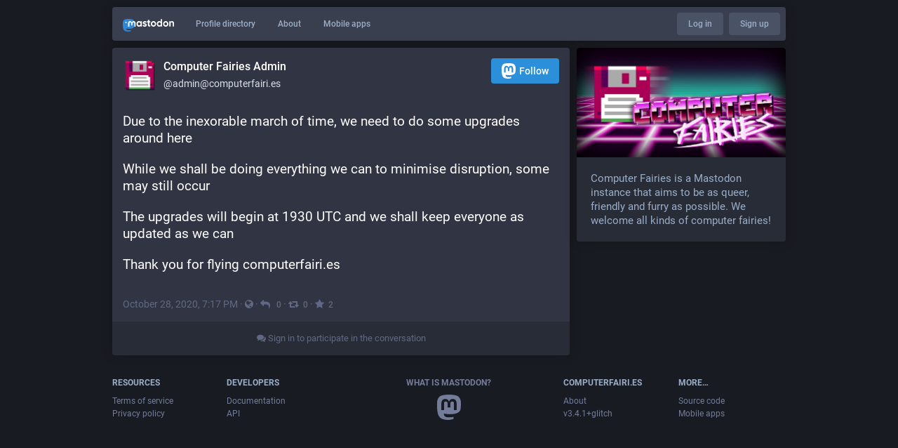

--- FILE ---
content_type: text/html; charset=utf-8
request_url: https://computerfairi.es/@admin/105114018123709599
body_size: 5859
content:
<!DOCTYPE html>
<html lang='en'>
<head>
<meta charset='utf-8'>
<meta content='width=device-width, initial-scale=1' name='viewport'>
<link href='https://media.computerfairi.es' rel='dns-prefetch'>
<link href='/favicon.ico' rel='icon' type='image/x-icon'>
<link href='/apple-touch-icon.png' rel='apple-touch-icon' sizes='180x180'>
<link color='#2B90D9' href='/mask-icon.svg' rel='mask-icon'>
<link href='/manifest.json' rel='manifest'>
<meta content='/browserconfig.xml' name='msapplication-config'>
<meta content='#282c37' name='theme-color'>
<meta content='yes' name='apple-mobile-web-app-capable'>
<title>Computer Fairies Admin: &quot;Due to the inexorable march of time, we need to d…&quot; - Computer Fairies</title>
<script src="/packs/js/locales-554f092aa892d27fef02.js" crossorigin="anonymous" integrity="sha256-R4nvNH2mxprEbMsIovMkYdGNQnArH7XkuSgf+DaQ9xA="></script>
<script src="/packs/js/locales/glitch/en-0599310cb7ee167e6189.chunk.js" crossorigin="anonymous" integrity="sha256-ZiZMoVUjJBvk10yYBnVDhvIOX082zAGt4HozUykaiEM="></script>
<meta name="csrf-param" content="authenticity_token" />
<meta name="csrf-token" content="ycCWqBiooc-AOkUxKNQpBNKU0b5VCzHdko4sCgZVfeEQMsYFrcT1tByTvMbtV-Diyp7Q8oPC_JLRhqEPv7fJEg" />
<meta content='n7wOWQ4QIZ4c592X7sNwgA==' name='style-nonce'>
<link rel="stylesheet" media="all" href="/inert.css" id="inert-style" />
<link href='https://computerfairi.es/api/oembed.json?url=https%3A%2F%2Fcomputerfairi.es%2F%40admin%2F105114018123709599' rel='alternate' type='application/json+oembed'>
<link href='https://computerfairi.es/users/admin/statuses/105114018123709599' rel='alternate' type='application/activity+json'>
<meta content="Computer Fairies" property="og:site_name" />
<meta content="article" property="og:type" />
<meta content="Computer Fairies Admin (@admin@computerfairi.es)" property="og:title" />
<meta content="https://computerfairi.es/@admin/105114018123709599" property="og:url" />
<meta content="2020-10-28T19:17:10Z" property="og:published_time" />
<meta content='Due to the inexorable march of time, we need to do some upgrades around here

While we shall be doing everything we can to minimise disruption, some may still occur

The upgrades will begin at 1930 UTC and we shall keep everyone as updated as we can

Thank you for flying computerfairi.es' name='description'>
<meta content="Due to the inexorable march of time, we need to do some upgrades around here

While we shall be doing everything we can to minimise disruption, some may still occur

The upgrades will begin at 1930 UTC and we shall keep everyone as updated as we can

Thank you for flying computerfairi.es" property="og:description" />

<meta content="https://media.computerfairi.es/accounts/avatars/000/011/723/original/b2c67158616b2889.png" property="og:image" />
<meta content="400" property="og:image:width" />
<meta content="400" property="og:image:height" />
<meta content="summary" property="twitter:card" />

<script id="initial-state" type="application/json">{"meta":{"streaming_api_base_url":"wss://computerfairi.es","access_token":null,"locale":"en","domain":"computerfairi.es","title":"Computer Fairies","admin":null,"search_enabled":false,"repository":"glitch-soc/mastodon","source_url":"https://github.com/glitch-soc/mastodon","version":"3.4.1+glitch","invites_enabled":true,"limited_federation_mode":false,"mascot":"https://media.computerfairi.es/site_uploads/files/000/000/002/original/admin-avatar.png","profile_directory":true,"trends":false,"auto_play_gif":false,"display_media":"default","reduce_motion":false,"use_blurhash":true,"crop_images":true},"compose":{"text":""},"accounts":{},"media_attachments":{"accept_content_types":[".jpg",".jpeg",".png",".gif",".webm",".mp4",".m4v",".mov",".ogg",".oga",".mp3",".wav",".flac",".opus",".aac",".m4a",".3gp",".wma","image/jpeg","image/png","image/gif","video/webm","video/mp4","video/quicktime","video/ogg","audio/wave","audio/wav","audio/x-wav","audio/x-pn-wave","audio/ogg","audio/mpeg","audio/mp3","audio/webm","audio/flac","audio/aac","audio/m4a","audio/x-m4a","audio/mp4","audio/3gpp","video/x-ms-asf"]},"settings":{"known_fediverse":true},"max_toot_chars":500,"poll_limits":{"max_options":5,"max_option_chars":100,"min_expiration":300,"max_expiration":2629746},"push_subscription":null}</script>

<script src="/packs/js/core/common-00df1ba6fb5622af4d51.chunk.js" crossorigin="anonymous" integrity="sha256-4UAkdAnzf3QUhYVmQoxu9grgvHyMf59VuP3Vy/qq+IY="></script>
<link rel="stylesheet" media="all" crossorigin="anonymous" href="/packs/css/core/common-635cf992.chunk.css" integrity="sha256-wCcC+zYLJBQT1/DdSvhVTuvyc3YmTY2aIoTpp845XLY=" />

<script src="/packs/js/core/public-0bbc2050055b573417f1.chunk.js" crossorigin="anonymous" integrity="sha256-yos+M5Pamq/z9B3hhWZCe1hbS4CpOvniAnyGYJpK3HI="></script>

<script src="/packs/js/flavours/glitch/common-71914ed1eae5a5e42339.chunk.js" crossorigin="anonymous" integrity="sha256-8rh9Nmcp9WZpbHMk2QYNWBTRjUbH1wHf2XWuwhTjwlk="></script>
<link rel="stylesheet" media="all" crossorigin="anonymous" href="/packs/css/flavours/glitch/common-dba3edc0.chunk.css" integrity="sha256-bdRtX25Ipyr7Lk1mb8JoGKEfQ7uQ1xE7NoGubZOafq8=" />

<script src="/packs/js/flavours/glitch/public-e46f3235d5f0d33bd9a3.chunk.js" crossorigin="anonymous" integrity="sha256-lfdX3WQ9BDLzCRkNXFc2tBcNSoMlqx7wWgJg1d6pjO8="></script>

<link rel="stylesheet" media="all" href="https://computerfairi.es/custom.css" />
</head>
<body class='with-modals flavour-glitch skin-default no-reduce-motion'>
<div class='public-layout'>
<div class='container'>
<nav class='header'>
<div class='nav-left'>
<a class="brand" href="https://computerfairi.es/"><svg viewBox="0 0 713.35878 175.8678"><use xlink:href="#mastodon-svg-logo-full" /></svg>
</a><a class="nav-link optional" href="/explore">Profile directory</a>
<a class="nav-link optional" href="/about/more">About</a>
<a class="nav-link optional" href="https://joinmastodon.org/apps">Mobile apps</a>
</div>
<div class='nav-center'></div>
<div class='nav-right'>
<a class="webapp-btn nav-link nav-button" href="/auth/sign_in">Log in</a>
<a class="webapp-btn nav-link nav-button" href="/auth/sign_up">Sign up</a>
</div>
</nav>
</div>
<div class='container'><div class='grid'>
<div class='column-0'>
<div class='activity-stream h-entry'>
<div class='entry entry-center'>
<div class='detailed-status detailed-status--flex detailed-status-public'>
<div class='p-author h-card'>
<a class="detailed-status__display-name u-url" rel="noopener" href="https://computerfairi.es/@admin"><div class='detailed-status__display-avatar'>
<img alt="" class="account__avatar u-photo" src="https://media.computerfairi.es/accounts/avatars/000/011/723/original/b2c67158616b2889.png" />
</div>
<span class='display-name'>
<bdi>
<strong class='display-name__html p-name emojify'>Computer Fairies Admin</strong>
</bdi>
<span class='display-name__account'>
@admin@computerfairi.es

</span>
</span>
</a></div>
<a class="button logo-button modal-button" target="_new" href="/users/admin/remote_follow"><svg viewBox="0 0 216.4144 232.00976"><use xlink:href="#mastodon-svg-logo" /></svg>Follow</a>
<div class='status__content emojify'><div class='e-content'>
<p>Due to the inexorable march of time, we need to do some upgrades around here</p><p>While we shall be doing everything we can to minimise disruption, some may still occur</p><p>The upgrades will begin at 1930 UTC and we shall keep everyone as updated as we can</p><p>Thank you for flying computerfairi.es</p>
</div></div>
<div class='detailed-status__meta'>
<data class='dt-published' value='2020-10-28T19:17:10+00:00'></data>
<a class="detailed-status__datetime u-url u-uid" rel="noopener noreferrer" href="https://computerfairi.es/@admin/105114018123709599"><time class='formatted' datetime='2020-10-28T19:17:10Z' title='Oct 28, 2020, 19:17'>Oct 28, 2020, 19:17</time>
</a>·
<span class='detailed-status__visibility-icon'>
<i title="Public" class="fa fa-globe"></i>
</span>
·
<a class="modal-button detailed-status__link" href="/interact/105114018123709599?type=reply"><i class="fa fa-reply"></i>
<span class='detailed-status__reblogs'>0</span> 
</a>·
<a class="modal-button detailed-status__link" href="/interact/105114018123709599?type=reblog"><i class="fa fa-retweet"></i><span class='detailed-status__reblogs'>0</span> 
</a>·
<a class="modal-button detailed-status__link" href="/interact/105114018123709599?type=favourite"><i class="fa fa-star"></i><span class='detailed-status__favorites'>2</span> 
</a></div>
</div>

</div>
<div class='entry entry-center'>
<a class="load-more load-gap" href="/auth/sign_in"><i class="fa fa-comments"></i>
Sign in to participate in the conversation
</a></div>

</div>
</div>
<div class='column-1'>
<div class='hero-widget'>
<div class='hero-widget__img'>
<img alt="Computer Fairies" src="https://media.computerfairi.es/site_uploads/files/000/000/001/original/preview.jpg" />
</div>
<div class='hero-widget__text'>
<p>Computer Fairies is a Mastodon instance that aims to be as queer, friendly and furry as possible. We welcome all kinds of computer fairies!</p>
</div>
</div>

</div>
</div>
</div>
<div class='container'>
<div class='footer'>
<div class='grid'>
<div class='column-0'>
<h4>Resources</h4>
<ul>
<li><a href="/terms">Terms of service</a></li>
<li><a href="/terms">Privacy policy</a></li>
</ul>
</div>
<div class='column-1'>
<h4>Developers</h4>
<ul>
<li><a href="https://docs.joinmastodon.org/">Documentation</a></li>
<li><a href="https://docs.joinmastodon.org/client/intro/">API</a></li>
</ul>
</div>
<div class='column-2'>
<h4><a href="https://joinmastodon.org/">What is Mastodon?</a></h4>
<a class="brand" href="https://computerfairi.es/"><svg viewBox="0 0 216.4144 232.00976"><use xlink:href="#mastodon-svg-logo" /></svg></a>
</div>
<div class='column-3'>
<h4>computerfairi.es</h4>
<ul>
<li><a href="/about/more">About</a></li>
<li>v3.4.1+glitch</li>
</ul>
</div>
<div class='column-4'>
<h4>More…</h4>
<ul>
<li><a href="https://github.com/glitch-soc/mastodon">Source code</a></li>
<li><a href="https://joinmastodon.org/apps">Mobile apps</a></li>
</ul>
</div>
</div>
</div>
</div>
</div>

<div class='logo-resources'>
<svg xmlns="http://www.w3.org/2000/svg"><symbol id="mastodon-svg-logo" viewBox="0 0 216.4144 232.00976"><path d="M107.86523 0C78.203984.2425 49.672422 3.4535937 33.044922 11.089844c0 0-32.97656262 14.752031-32.97656262 65.082031 0 11.525-.224375 25.306175.140625 39.919925 1.19750002 49.22 9.02375002 97.72843 54.53124962 109.77343 20.9825 5.55375 38.99711 6.71547 53.505856 5.91797 26.31125-1.45875 41.08203-9.38867 41.08203-9.38867l-.86914-19.08984s-18.80171 5.92758-39.91796 5.20508c-20.921254-.7175-43.006879-2.25516-46.390629-27.94141-.3125-2.25625-.46875-4.66938-.46875-7.20313 0 0 20.536953 5.0204 46.564449 6.21289 15.915.73001 30.8393-.93343 45.99805-2.74218 29.07-3.47125 54.38125-21.3818 57.5625-37.74805 5.0125-25.78125 4.59961-62.916015 4.59961-62.916015 0-50.33-32.97461-65.082031-32.97461-65.082031C166.80539 3.4535938 138.255.2425 108.59375 0h-.72852zM74.296875 39.326172c12.355 0 21.710234 4.749297 27.896485 14.248047l6.01367 10.080078 6.01563-10.080078c6.185-9.49875 15.54023-14.248047 27.89648-14.248047 10.6775 0 19.28156 3.753672 25.85156 11.076172 6.36875 7.3225 9.53907 17.218828 9.53907 29.673828v60.941408h-24.14454V81.869141c0-12.46875-5.24453-18.798829-15.73828-18.798829-11.6025 0-17.41797 7.508516-17.41797 22.353516v32.375002H96.207031V85.423828c0-14.845-5.815468-22.353515-17.417969-22.353516-10.49375 0-15.740234 6.330079-15.740234 18.798829v59.148439H38.904297V80.076172c0-12.455 3.171016-22.351328 9.541015-29.673828 6.568751-7.3225 15.172813-11.076172 25.851563-11.076172z" /></symbol></svg>

<svg xmlns="http://www.w3.org/2000/svg"><symbol id="mastodon-svg-logo-full" viewBox="0 0 713.35878 175.8678"><path d="M160.55476 105.43125c-2.4125 12.40625-21.5975 25.9825-43.63375 28.61375-11.49125 1.3725-22.80375 2.63125-34.8675 2.07875-19.73-.90375-35.2975-4.71-35.2975-4.71 0 1.92125.11875 3.75.355 5.46 2.565 19.47 19.3075 20.6375 35.16625 21.18125 16.00625.5475 30.2575-3.9475 30.2575-3.9475l.65875 14.4725s-11.19625 6.01125-31.14 7.11625c-10.99875.605-24.65375-.27625-40.56-4.485C6.99851 162.08 1.06601 125.31.15851 88-.11899 76.9225.05226 66.47625.05226 57.74125c0-38.1525 24.99625-49.335 24.99625-49.335C37.65226 2.6175 59.27976.18375 81.76351 0h.5525c22.48375.18375 44.125 2.6175 56.72875 8.40625 0 0 24.99625 11.1825 24.99625 49.335 0 0 .3125 28.1475-3.48625 47.69" fill="#3088d4"/><path d="M34.65751 48.494c0-5.55375 4.5025-10.055 10.055-10.055 5.55375 0 10.055 4.50125 10.055 10.055 0 5.5525-4.50125 10.055-10.055 10.055-5.5525 0-10.055-4.5025-10.055-10.055M178.86476 60.69975v46.195h-18.30125v-44.8375c0-9.4525-3.9775-14.24875-11.9325-14.24875-8.79375 0-13.2025 5.69125-13.2025 16.94375V89.2935h-18.19375V64.75225c0-11.2525-4.40875-16.94375-13.2025-16.94375-7.955 0-11.9325 4.79625-11.9325 14.24875v44.8375H73.79851v-46.195c0-9.44125 2.40375-16.94375 7.2325-22.495 4.98-5.55 11.50125-8.395 19.595-8.395 9.36625 0 16.45875 3.59875 21.14625 10.79875l4.56 7.6425 4.55875-7.6425c4.68875-7.2 11.78-10.79875 21.1475-10.79875 8.09375 0 14.61375 2.845 19.59375 8.395 4.82875 5.55125 7.2325 13.05375 7.2325 22.495M241.91276 83.663625c3.77625-3.99 5.595-9.015 5.595-15.075 0-6.06-1.81875-11.085-5.595-14.9275-3.63625-3.99125-8.25375-5.91125-13.84875-5.91125-5.59625 0-10.2125 1.92-13.84875 5.91125-3.6375 3.8425-5.45625 8.8675-5.45625 14.9275 0 6.06 1.81875 11.085 5.45625 15.075 3.63625 3.8425 8.2525 5.76375 13.84875 5.76375 5.595 0 10.2125-1.92125 13.84875-5.76375m5.595-52.025h18.04625v73.9h-18.04625v-8.72125c-5.455 7.2425-13.01 10.79-22.80125 10.79-9.3725 0-17.34625-3.695-24.06125-11.23375-6.57375-7.5375-9.93125-16.84875-9.93125-27.785 0-10.78875 3.3575-20.10125 9.93125-27.63875 6.715-7.5375 14.68875-11.38 24.06125-11.38 9.79125 0 17.34625 3.5475 22.80125 10.78875v-8.72zM326.26951 67.258625c5.315 3.99 7.97375 9.60625 7.83375 16.7 0 7.53875-2.65875 13.45-8.11375 17.58875-5.45625 3.99125-12.03 6.06-20.00375 6.06-14.40875 0-24.20125-5.9125-29.3775-17.58875l15.66875-9.31c2.0975 6.35375 6.71375 9.60625 13.70875 9.60625 6.43375 0 9.6525-2.07 9.6525-6.35625 0-3.10375-4.1975-5.91125-12.73-8.1275-3.21875-.8875-5.87625-1.77375-7.97375-2.51375-2.9375-1.18125-5.455-2.5125-7.55375-4.1375-5.17625-3.99-7.83375-9.3125-7.83375-16.11 0-7.2425 2.5175-13.00625 7.55375-17.145 5.17625-4.28625 11.47-6.355 19.025-6.355 12.03 0 20.84375 5.1725 26.5775 15.66625l-15.38625 8.8675c-2.23875-5.02375-6.015-7.53625-11.19125-7.53625-5.45625 0-8.11375 2.06875-8.11375 6.05875 0 3.10375 4.19625 5.91125 12.73 8.12875 6.575 1.4775 11.75 3.695 15.5275 6.50375M383.626635 49.966125h-15.8075v30.7425c0 3.695 1.4 5.91125 4.0575 6.945 1.95875.74 5.875.8875 11.75.59125v17.29375c-12.16875 1.4775-20.9825.295-26.15875-3.69625-5.175-3.8425-7.69375-10.93625-7.69375-21.13375v-30.7425h-12.17v-18.3275h12.17v-14.9275l18.045-5.76375v20.69125h15.8075v18.3275zM441.124885 83.2205c3.6375-3.84375 5.455-8.72125 5.455-14.6325 0-5.91125-1.8175-10.78875-5.455-14.63125-3.6375-3.84375-8.11375-5.76375-13.57-5.76375-5.455 0-9.93125 1.92-13.56875 5.76375-3.4975 3.99-5.31625 8.8675-5.31625 14.63125 0 5.765 1.81875 10.6425 5.31625 14.6325 3.6375 3.8425 8.11375 5.76375 13.56875 5.76375 5.45625 0 9.9325-1.92125 13.57-5.76375m-39.86875 13.15375c-7.13375-7.5375-10.63125-16.70125-10.63125-27.78625 0-10.9375 3.4975-20.1 10.63125-27.6375 7.13375-7.5375 15.9475-11.38 26.29875-11.38 10.3525 0 19.165 3.8425 26.3 11.38 7.135 7.5375 10.77125 16.84875 10.77125 27.6375 0 10.9375-3.63625 20.24875-10.77125 27.78625-7.135 7.53875-15.8075 11.2325-26.3 11.2325-10.49125 0-19.165-3.69375-26.29875-11.2325M524.92126 83.663625c3.6375-3.99 5.455-9.015 5.455-15.075 0-6.06-1.8175-11.085-5.455-14.9275-3.63625-3.99125-8.25375-5.91125-13.84875-5.91125-5.59625 0-10.2125 1.92-13.98875 5.91125-3.63625 3.8425-5.45625 8.8675-5.45625 14.9275 0 6.06 1.82 11.085 5.45625 15.075 3.77625 3.8425 8.5325 5.76375 13.98875 5.76375 5.595 0 10.2125-1.92125 13.84875-5.76375m5.455-81.585h18.04625v103.46h-18.04625v-8.72125c-5.315 7.2425-12.87 10.79-22.66125 10.79-9.3725 0-17.485-3.695-24.2-11.23375-6.575-7.5375-9.9325-16.84875-9.9325-27.785 0-10.78875 3.3575-20.10125 9.9325-27.63875 6.715-7.5375 14.8275-11.38 24.2-11.38 9.79125 0 17.34625 3.5475 22.66125 10.78875v-38.28zM611.79626 83.2205c3.63625-3.84375 5.455-8.72125 5.455-14.6325 0-5.91125-1.81875-10.78875-5.455-14.63125-3.6375-3.84375-8.11375-5.76375-13.57-5.76375-5.455 0-9.9325 1.92-13.56875 5.76375-3.49875 3.99-5.31625 8.8675-5.31625 14.63125 0 5.765 1.8175 10.6425 5.31625 14.6325 3.63625 3.8425 8.11375 5.76375 13.56875 5.76375 5.45625 0 9.9325-1.92125 13.57-5.76375m-39.86875 13.15375c-7.135-7.5375-10.63125-16.70125-10.63125-27.78625 0-10.9375 3.49625-20.1 10.63125-27.6375 7.135-7.5375 15.9475-11.38 26.29875-11.38 10.3525 0 19.165 3.8425 26.3 11.38 7.135 7.5375 10.77125 16.84875 10.77125 27.6375 0 10.9375-3.63625 20.24875-10.77125 27.78625-7.135 7.53875-15.8075 11.2325-26.3 11.2325-10.49125 0-19.16375-3.69375-26.29875-11.2325M713.35876 60.163875v45.37375h-18.04625v-43.00875c0-4.8775-1.25875-8.5725-3.77625-11.38-2.37875-2.5125-5.73625-3.84375-10.0725-3.84375-10.2125 0-15.3875 6.06-15.3875 18.3275v39.905h-18.04625v-73.89875h18.04625v8.27625c4.33625-6.94625 11.19-10.345 20.84375-10.345 7.69375 0 13.98875 2.66 18.885 8.12875 5.035 5.46875 7.55375 12.85875 7.55375 22.465"/></symbol></svg>

</div>
</body>
</html>



--- FILE ---
content_type: text/css
request_url: https://computerfairi.es/packs/css/flavours/glitch/common-dba3edc0.chunk.css
body_size: 77179
content:
@font-face{font-family:"mastodon-font-sans-serif";src:local("Roboto Italic"),url(/packs/media/fonts/roboto/roboto-italic-webfont-dcb8144b63145c7e349a27ebbe24f875.woff2) format("woff2"),url(/packs/media/fonts/roboto/roboto-italic-webfont-5c39c5913ec17aaca7e59635381b9b62.woff) format("woff"),url(/packs/media/fonts/roboto/roboto-italic-webfont-73eaf3921695d82f2daba6bc02ffa602.ttf) format("truetype"),url(/packs/media/fonts/roboto/roboto-italic-webfont-8f90649d463aec7793d71b786b5b3b06.svg#roboto-italic-webfont) format("svg");font-weight:400;font-style:italic}@font-face{font-family:"mastodon-font-sans-serif";src:local("Roboto Bold"),url(/packs/media/fonts/roboto/roboto-bold-webfont-2c18fe4b97519d62a0d6aad8ada1004f.woff2) format("woff2"),url(/packs/media/fonts/roboto/roboto-bold-webfont-c8eca5c3d7f0e3203f2150ef668b11d7.woff) format("woff"),url(/packs/media/fonts/roboto/roboto-bold-webfont-099d7f6e4b0fd1955bf58d33f84cbddf.ttf) format("truetype"),url(/packs/media/fonts/roboto/roboto-bold-webfont-5ea71553d6e57da5b5cee78d8480db12.svg#roboto-bold-webfont) format("svg");font-weight:700;font-style:normal}@font-face{font-family:"mastodon-font-sans-serif";src:local("Roboto Medium"),url(/packs/media/fonts/roboto/roboto-medium-webfont-3ed000c35f7afb8bd4ad7f46da85abbf.woff2) format("woff2"),url(/packs/media/fonts/roboto/roboto-medium-webfont-3a01847aadd53eb13f47e0227e8aca9b.woff) format("woff"),url(/packs/media/fonts/roboto/roboto-medium-webfont-131f629d199b0a47d72d8489fda5823a.ttf) format("truetype"),url(/packs/media/fonts/roboto/roboto-medium-webfont-c0d084caf29abb0ed6cc87e92d886d61.svg#roboto-medium-webfont) format("svg");font-weight:500;font-style:normal}@font-face{font-family:"mastodon-font-sans-serif";src:local("Roboto"),url(/packs/media/fonts/roboto/roboto-regular-webfont-e6505d5d85943244ec91d5e3002791f2.woff2) format("woff2"),url(/packs/media/fonts/roboto/roboto-regular-webfont-8ede4fa233d6c99fb3653a767922b22b.woff) format("woff"),url(/packs/media/fonts/roboto/roboto-regular-webfont-00831949e731c8201e1966faf97da0d2.ttf) format("truetype"),url(/packs/media/fonts/roboto/roboto-regular-webfont-a8da5f98faeafb21714583a6e373c397.svg#roboto-regular-webfont) format("svg");font-weight:400;font-style:normal}@font-face{font-family:"mastodon-font-monospace";src:local("Roboto Mono"),url(/packs/media/fonts/roboto-mono/robotomono-regular-webfont-ccc9601c8b2933f9a4b9246665afb352.woff2) format("woff2"),url(/packs/media/fonts/roboto-mono/robotomono-regular-webfont-de79497258b00697d7449a8d933a2d77.woff) format("woff"),url(/packs/media/fonts/roboto-mono/robotomono-regular-webfont-7fb73b77e9674adf3bb4e256d12f5c24.ttf) format("truetype"),url(/packs/media/fonts/roboto-mono/robotomono-regular-webfont-fe0d118334cccfd145435b2c48cd06e4.svg#roboto_monoregular) format("svg");font-weight:400;font-style:normal}@font-face{font-family:mastodon-font-display;src:local("Montserrat"),url(/packs/media/fonts/montserrat/Montserrat-Regular-1a590a5f907be0fb17994da59c76e33f.woff2) format("woff2"),url(/packs/media/fonts/montserrat/Montserrat-Regular-6a351cdabd282cd7a784563d3876fa85.woff) format("woff"),url(/packs/media/fonts/montserrat/Montserrat-Regular-015d99c22a1b437b86e88a32eae5b533.ttf) format("truetype");font-weight:400;font-style:normal}@font-face{font-family:mastodon-font-display;src:local("Montserrat Medium"),url(/packs/media/fonts/montserrat/Montserrat-Medium-598141984583bec971227f25ae811626.ttf) format("truetype");font-weight:500;font-style:normal}a,abbr,acronym,address,applet,article,aside,audio,b,big,blockquote,body,canvas,caption,center,cite,code,dd,del,details,dfn,div,dl,dt,em,embed,fieldset,figcaption,figure,footer,form,h1,h2,h3,h4,h5,h6,header,hgroup,html,i,iframe,img,ins,kbd,label,legend,li,mark,menu,nav,object,ol,output,p,pre,q,ruby,s,samp,section,small,span,strike,strong,sub,summary,sup,table,tbody,td,tfoot,th,thead,time,tr,tt,u,ul,var,video{margin:0;padding:0;border:0;font-size:100%;font:inherit;vertical-align:baseline}article,aside,details,figcaption,figure,footer,header,hgroup,menu,nav,section{display:block}body{line-height:1}ol,ul{list-style:none}blockquote,q{quotes:none}blockquote:after,blockquote:before,q:after,q:before{content:"";content:none}table{border-collapse:collapse;border-spacing:0}html{scrollbar-color:#313543 rgba(0,0,0,.1)}::-webkit-scrollbar{width:12px;height:12px}::-webkit-scrollbar-thumb{background:#313543;border:0 #fff;border-radius:50px}::-webkit-scrollbar-thumb:hover{background:#353a49}::-webkit-scrollbar-thumb:active{background:#313543}::-webkit-scrollbar-track{border:0 #fff;border-radius:0;background:rgba(0,0,0,.1)}::-webkit-scrollbar-track:active,::-webkit-scrollbar-track:hover{background:#282c37}::-webkit-scrollbar-corner{background:transparent}body{font-family:"mastodon-font-sans-serif",sans-serif;background:#191b22;font-size:13px;line-height:18px;font-weight:400;color:#fff;text-rendering:optimizelegibility;font-feature-settings:"kern";-webkit-text-size-adjust:none;-moz-text-size-adjust:none;text-size-adjust:none;-webkit-tap-highlight-color:rgba(0,0,0,0);-webkit-tap-highlight-color:transparent}body.system-font{font-family:system-ui,-apple-system,BlinkMacSystemFont,Segoe UI,Oxygen,Ubuntu,Cantarell,Fira Sans,Droid Sans,Helvetica Neue,"mastodon-font-sans-serif",sans-serif}body.app-body{padding:0}body.app-body.layout-single-column{height:auto;min-height:100vh;overflow-y:scroll}body.app-body.layout-multiple-columns{position:absolute;width:100%;height:100%}body.app-body.with-modals--active{overflow-y:hidden}body.lighter{background:#282c37}body.with-modals{overflow-x:hidden;overflow-y:scroll}body.with-modals--active{overflow-y:hidden}body.player{padding:0;margin:0;position:absolute;width:100%;height:100%;overflow:hidden}body.player>div{height:100%}body.player .video-player video{width:100%;height:100%;max-height:100vh}body.player .media-gallery{margin-top:0;height:100%!important;border-radius:0}body.player .media-gallery__item{border-radius:0}body.embed{background:#313543;margin:0;padding-bottom:0}body.embed .container{position:absolute;width:100%;height:100%;overflow:hidden}body.admin{background:#1f232b;padding:0}body.error{position:absolute;text-align:center;color:#9baec8;background:#282c37;width:100%;height:100%;padding:0;display:flex;justify-content:center;align-items:center}body.error .dialog{vertical-align:middle;margin:20px}body.error .dialog img{display:block;max-width:470px;width:100%;height:auto;margin-top:-120px}body.error .dialog h1{font-size:20px;line-height:28px;font-weight:400}button{font-family:inherit;cursor:pointer}button:focus{outline:none}.app-holder,.app-holder>div{display:flex;width:100%;align-items:center;justify-content:center;outline:0!important}.layout-single-column .app-holder,.layout-single-column .app-holder>div{min-height:100vh}.layout-multiple-columns .app-holder,.layout-multiple-columns .app-holder>div{height:100%}.logo-resources{display:none}article .__ns__pop2top,body .__ns__pop2top,div .__ns__pop2top{z-index:unset!important}.container-alt{width:700px;margin:40px auto 0}@media screen and (max-width:740px){.container-alt{width:100%;margin:0}}.logo-container{margin:100px auto 50px}@media screen and (max-width:500px){.logo-container{margin:40px auto 0}}.logo-container h1{display:flex;justify-content:center;align-items:center}.logo-container h1 svg{fill:#fff;height:42px;margin-right:10px}.logo-container h1 a{display:flex;justify-content:center;align-items:center;color:#fff;text-decoration:none;outline:0;padding:12px 16px;line-height:32px;font-family:mastodon-font-display,sans-serif;font-weight:500;font-size:14px}.compose-standalone .compose-form{width:400px;padding:20px 0;margin:40px auto 0;box-sizing:border-box}@media screen and (max-width:400px){.compose-standalone .compose-form{width:100%;margin-top:0;padding:20px}}.account-header{width:400px;display:flex;font-size:13px;line-height:18px;box-sizing:border-box;padding:20px 0 0;margin:40px auto -30px}@media screen and (max-width:440px){.account-header{width:100%;margin:0 0 10px;padding:20px 20px 0}}.account-header .avatar{width:40px;height:40px;background-size:40px 40px;margin-right:8px}.account-header .avatar img{width:100%;height:100%;display:block;margin:0;border-radius:4px;border-radius:8%;background-position:50%;background-clip:padding-box}.account-header .name{flex:1 1 auto;color:#d9e1e8;width:calc(100% - 88px)}.account-header .name .username{display:block;font-weight:500;text-overflow:ellipsis;overflow:hidden}.account-header .logout-link{display:block;font-size:32px;line-height:40px;margin-left:8px}.grid-3{display:grid;grid-gap:10px;grid-template-columns:3fr 1fr;grid-auto-columns:25%;grid-auto-rows:-webkit-max-content;grid-auto-rows:max-content}.grid-3 .column-0{grid-column:1/3;grid-row:1}.grid-3 .column-1{grid-column:1;grid-row:2}.grid-3 .column-2{grid-column:2;grid-row:2}.grid-3 .column-3{grid-column:1/3;grid-row:3}@media screen and (max-width:415px){.grid-3{grid-gap:0;grid-template-columns:minmax(0,100%)}.grid-3 .column-0{grid-column:1}.grid-3 .column-1{grid-column:1;grid-row:3}.grid-3 .column-2{grid-column:1;grid-row:2}.grid-3 .column-3{grid-column:1;grid-row:4}}.grid-4{display:grid;grid-gap:10px;grid-template-columns:repeat(4,minmax(0,1fr));grid-auto-columns:25%;grid-auto-rows:-webkit-max-content;grid-auto-rows:max-content}.grid-4 .column-0{grid-column:1/5;grid-row:1}.grid-4 .column-1{grid-column:1/4;grid-row:2}.grid-4 .column-2{grid-column:4;grid-row:2}.grid-4 .column-3{grid-column:2/5;grid-row:3}.grid-4 .column-4{grid-column:1;grid-row:3}.grid-4 .landing-page__call-to-action{min-height:100%}.grid-4 .flash-message{margin-bottom:10px}@media screen and (max-width:738px){.grid-4{grid-template-columns:minmax(0,50%) minmax(0,50%)}.grid-4 .landing-page__call-to-action{padding:20px;display:flex;align-items:center;justify-content:center}.grid-4 .row__information-board{width:100%;justify-content:center;align-items:center}.grid-4 .row__mascot{display:none}}@media screen and (max-width:415px){.grid-4{grid-gap:0;grid-template-columns:minmax(0,100%)}.grid-4 .column-0{grid-column:1}.grid-4 .column-1{grid-column:1;grid-row:3}.grid-4 .column-2{grid-column:1;grid-row:2}.grid-4 .column-3{grid-column:1;grid-row:5}.grid-4 .column-4{grid-column:1;grid-row:4}}@media screen and (max-width:415px){.public-layout{padding-top:48px}}.public-layout .container{max-width:960px}@media screen and (max-width:415px){.public-layout .container{padding:0}}.public-layout .header{background:#393f4f;box-shadow:0 0 15px rgba(0,0,0,.2);border-radius:4px;height:48px;margin:10px 0;display:flex;align-items:stretch;justify-content:center;flex-wrap:nowrap;overflow:hidden}@media screen and (max-width:415px){.public-layout .header{position:fixed;width:100%;top:0;left:0;margin:0;border-radius:0;box-shadow:none;z-index:110}}.public-layout .header>div{flex:1 1 33.3%;min-height:1px}.public-layout .header .nav-left{display:flex;align-items:stretch;justify-content:flex-start;flex-wrap:nowrap}.public-layout .header .nav-center{display:flex;align-items:stretch;justify-content:center;flex-wrap:nowrap}.public-layout .header .nav-right{display:flex;align-items:stretch;justify-content:flex-end;flex-wrap:nowrap}.public-layout .header .brand{display:block;padding:15px}.public-layout .header .brand svg{display:block;height:18px;width:auto;position:relative;bottom:-2px;fill:#fff}@media screen and (max-width:415px){.public-layout .header .brand svg{height:20px}}.public-layout .header .brand:active,.public-layout .header .brand:focus,.public-layout .header .brand:hover{background:#42485a}.public-layout .header .nav-link{display:flex;align-items:center;padding:0 1rem;font-size:12px;font-weight:500;text-decoration:none;color:#9baec8;white-space:nowrap;text-align:center}.public-layout .header .nav-link:active,.public-layout .header .nav-link:focus,.public-layout .header .nav-link:hover{text-decoration:underline;color:#fff}@media screen and (max-width:550px){.public-layout .header .nav-link.optional{display:none}}.public-layout .header .nav-button{background:#4a5266;margin:8px 8px 8px 0;border-radius:4px}.public-layout .header .nav-button:active,.public-layout .header .nav-button:focus,.public-layout .header .nav-button:hover{text-decoration:none;background:#535b72}.public-layout .grid{display:grid;grid-gap:10px;grid-template-columns:minmax(300px,3fr) minmax(298px,1fr);grid-auto-columns:25%;grid-auto-rows:-webkit-max-content;grid-auto-rows:max-content}.public-layout .grid .column-0{grid-row:1;grid-column:1}.public-layout .grid .column-1{grid-row:1;grid-column:2}@media screen and (max-width:600px){.public-layout .grid{grid-template-columns:100%;grid-gap:0}.public-layout .grid .column-1{display:none}}.public-layout .directory__card{border-radius:4px}@media screen and (max-width:415px){.public-layout .directory__card{border-radius:0}}@media screen and (max-width:415px){.public-layout .page-header{border-bottom:0}}.public-layout .public-account-header{overflow:hidden;margin-bottom:10px;box-shadow:0 0 15px rgba(0,0,0,.2)}.public-layout .public-account-header.inactive{opacity:.5}.public-layout .public-account-header.inactive .avatar,.public-layout .public-account-header.inactive .public-account-header__image{-webkit-filter:grayscale(100%);filter:grayscale(100%)}.public-layout .public-account-header.inactive .logo-button{background-color:#d9e1e8}.public-layout .public-account-header .logo-button{padding:3px 15px}.public-layout .public-account-header__image{border-radius:4px 4px 0 0;overflow:hidden;height:300px;position:relative;background:#0e1014}.public-layout .public-account-header__image:after{content:"";display:block;position:absolute;width:100%;height:100%;box-shadow:inset 0 -1px 1px 1px rgba(0,0,0,.15);top:0;left:0}.public-layout .public-account-header__image img{-o-object-fit:cover;font-family:"object-fit:cover";object-fit:cover;display:block;width:100%;height:100%;margin:0;border-radius:4px 4px 0 0}@media screen and (max-width:600px){.public-layout .public-account-header__image{height:200px}}.public-layout .public-account-header--no-bar{margin-bottom:0}.public-layout .public-account-header--no-bar .public-account-header__image,.public-layout .public-account-header--no-bar .public-account-header__image img{border-radius:4px}@media screen and (max-width:415px){.public-layout .public-account-header--no-bar .public-account-header__image,.public-layout .public-account-header--no-bar .public-account-header__image img{border-radius:0}}@media screen and (max-width:415px){.public-layout .public-account-header{margin-bottom:0;box-shadow:none}.public-layout .public-account-header__image:after{display:none}.public-layout .public-account-header__image,.public-layout .public-account-header__image img{border-radius:0}}.public-layout .public-account-header__bar{position:relative;margin-top:-80px;display:flex;justify-content:flex-start}.public-layout .public-account-header__bar:before{content:"";display:block;background:#313543;position:absolute;bottom:0;left:0;right:0;height:60px;border-radius:0 0 4px 4px;z-index:-1}.public-layout .public-account-header__bar .avatar{display:block;width:120px;height:120px;background-size:120px 120px;padding-left:16px;flex:0 0 auto}.public-layout .public-account-header__bar .avatar img{display:block;width:100%;height:100%;margin:0;border-radius:50%;border:4px solid #313543;background:#17191f;border-radius:8%;background-position:50%;background-clip:padding-box}@media screen and (max-width:600px){.public-layout .public-account-header__bar{margin-top:0;background:#313543;border-radius:0 0 4px 4px;padding:5px}.public-layout .public-account-header__bar:before{display:none}.public-layout .public-account-header__bar .avatar{width:48px;height:48px;background-size:48px 48px;padding:7px 0 7px 10px}.public-layout .public-account-header__bar .avatar img{border:0;border-radius:4px;border-radius:8%;background-position:50%;background-clip:padding-box}}@media screen and (max-width:600px)and (max-width:360px){.public-layout .public-account-header__bar .avatar{display:none}}@media screen and (max-width:415px){.public-layout .public-account-header__bar{border-radius:0}}@media screen and (max-width:600px){.public-layout .public-account-header__bar{flex-wrap:wrap}}.public-layout .public-account-header__tabs{flex:1 1 auto;margin-left:20px}.public-layout .public-account-header__tabs__name{padding-top:20px;padding-bottom:8px}.public-layout .public-account-header__tabs__name h1{font-size:20px;line-height:27px;color:#fff;font-weight:500;overflow:hidden;white-space:nowrap;text-overflow:ellipsis;text-shadow:1px 1px 1px #000}.public-layout .public-account-header__tabs__name h1 small{display:block;font-size:14px;color:#fff;font-weight:400;overflow:hidden;text-overflow:ellipsis}@media screen and (max-width:600px){.public-layout .public-account-header__tabs{margin-left:15px;display:flex;justify-content:space-between;align-items:center}.public-layout .public-account-header__tabs__name{padding-top:0;padding-bottom:0}.public-layout .public-account-header__tabs__name h1{font-size:16px;line-height:24px;text-shadow:none}.public-layout .public-account-header__tabs__name h1 small{color:#9baec8}}.public-layout .public-account-header__tabs__tabs{display:flex;justify-content:flex-start;align-items:stretch;height:58px}.public-layout .public-account-header__tabs__tabs .details-counters{display:flex;flex-direction:row;min-width:300px}@media screen and (max-width:600px){.public-layout .public-account-header__tabs__tabs .details-counters{display:none}}.public-layout .public-account-header__tabs__tabs .counter{min-width:33.3%;box-sizing:border-box;flex:0 0 auto;color:#9baec8;padding:10px;border-right:1px solid #313543;cursor:default;text-align:center;position:relative}.public-layout .public-account-header__tabs__tabs .counter a{display:block}.public-layout .public-account-header__tabs__tabs .counter:last-child{border-right:0}.public-layout .public-account-header__tabs__tabs .counter:after{display:block;content:"";position:absolute;bottom:0;left:0;width:100%;border-bottom:4px solid #9baec8;opacity:.5;transition:all .4s ease}.public-layout .public-account-header__tabs__tabs .counter.active:after{border-bottom:4px solid #2b90d9;opacity:1}.public-layout .public-account-header__tabs__tabs .counter.active.inactive:after{border-bottom-color:#d9e1e8}.public-layout .public-account-header__tabs__tabs .counter:hover:after{opacity:1;transition-duration:.1s}.public-layout .public-account-header__tabs__tabs .counter a{text-decoration:none;color:inherit}.public-layout .public-account-header__tabs__tabs .counter .counter-label{font-size:12px;display:block}.public-layout .public-account-header__tabs__tabs .counter .counter-number{font-weight:500;font-size:18px;margin-bottom:5px;color:#fff;font-family:mastodon-font-display,sans-serif}.public-layout .public-account-header__tabs__tabs .spacer{flex:1 1 auto;height:1px}.public-layout .public-account-header__tabs__tabs__buttons{padding:7px 8px}.public-layout .public-account-header__extra{display:none;margin-top:4px}.public-layout .public-account-header__extra .public-account-bio{border-radius:0;box-shadow:none;background:transparent;margin:0 -5px}.public-layout .public-account-header__extra .public-account-bio .account__header__fields{border-top:1px solid #42485a}.public-layout .public-account-header__extra .public-account-bio .roles{display:none}.public-layout .public-account-header__extra__links{margin-top:-15px;font-size:14px;color:#9baec8}.public-layout .public-account-header__extra__links a{display:inline-block;color:#9baec8;text-decoration:none;padding:15px;font-weight:500}.public-layout .public-account-header__extra__links a strong{font-weight:700;color:#fff}@media screen and (max-width:600px){.public-layout .public-account-header__extra{display:block;flex:100%}}.public-layout .account__section-headline{border-radius:4px 4px 0 0}@media screen and (max-width:415px){.public-layout .account__section-headline{border-radius:0}}.public-layout .detailed-status__meta{margin-top:25px}.public-layout .public-account-bio{background:#393f4f;box-shadow:0 0 15px rgba(0,0,0,.2);border-radius:4px;overflow:hidden;margin-bottom:10px}@media screen and (max-width:415px){.public-layout .public-account-bio{box-shadow:none;margin-bottom:0;border-radius:0}}.public-layout .public-account-bio .account__header__fields{margin:0;border-top:0}.public-layout .public-account-bio .account__header__fields a{color:#4ea2df}.public-layout .public-account-bio .account__header__fields dl:first-child .verified{border-radius:0 4px 0 0}.public-layout .public-account-bio .account__header__fields .verified a{color:#79bd9a}.public-layout .public-account-bio .account__header__content{padding:20px 20px 0;color:#fff}.public-layout .public-account-bio .roles,.public-layout .public-account-bio__extra{padding:20px;font-size:14px;color:#9baec8}.public-layout .public-account-bio .roles{padding-bottom:0}.public-layout .directory__list{display:grid;grid-gap:10px;grid-template-columns:minmax(0,50%) minmax(0,50%)}@media screen and (max-width:415px){.public-layout .directory__list{display:block}}.public-layout .directory__list .icon-button{font-size:18px}.public-layout .directory__card{margin-bottom:0}.public-layout .card-grid{display:flex;flex-wrap:wrap;min-width:100%;margin:0 -5px}.public-layout .card-grid>div{box-sizing:border-box;flex:1 0 auto;width:300px;padding:0 5px;margin-bottom:10px;max-width:33.333%}@media screen and (max-width:900px){.public-layout .card-grid>div{max-width:50%}}@media screen and (max-width:600px){.public-layout .card-grid>div{max-width:100%}}@media screen and (max-width:415px){.public-layout .card-grid{margin:0;border-top:1px solid #393f4f}.public-layout .card-grid>div{width:100%;padding:0;margin-bottom:0;border-bottom:1px solid #393f4f}.public-layout .card-grid>div:last-child{border-bottom:0}.public-layout .card-grid>div .card__bar{background:#282c37}.public-layout .card-grid>div .card__bar:active,.public-layout .card-grid>div .card__bar:focus,.public-layout .card-grid>div .card__bar:hover{background:#313543}}.no-list{list-style:none}.no-list li{display:inline-block;margin:0 5px}.recovery-codes{list-style:none;margin:0 auto}.recovery-codes li{font-size:125%;line-height:1.5;letter-spacing:1px}.modal-layout{background:#282c37 url('data:image/svg+xml;utf8,<svg xmlns="http://www.w3.org/2000/svg" viewBox="0 0 234.80078 31.757813" width="234.80078" height="31.757812"><path d="M19.599609 0c-1.05 0-2.10039.375-2.90039 1.125L0 16.925781v14.832031h234.80078V17.025391l-16.5-15.900391c-1.6-1.5-4.20078-1.5-5.80078 0l-13.80078 13.099609c-1.6 1.5-4.19883 1.5-5.79883 0L179.09961 1.125c-1.6-1.5-4.19883-1.5-5.79883 0L159.5 14.224609c-1.6 1.5-4.20078 1.5-5.80078 0L139.90039 1.125c-1.6-1.5-4.20078-1.5-5.80078 0l-13.79883 13.099609c-1.6 1.5-4.20078 1.5-5.80078 0L100.69922 1.125c-1.600001-1.5-4.198829-1.5-5.798829 0l-13.59961 13.099609c-1.6 1.5-4.200781 1.5-5.800781 0L61.699219 1.125c-1.6-1.5-4.198828-1.5-5.798828 0L42.099609 14.224609c-1.6 1.5-4.198828 1.5-5.798828 0L22.5 1.125C21.7.375 20.649609 0 19.599609 0z" fill="%23606984"/></svg>') repeat-x bottom fixed;display:flex;flex-direction:column;height:100vh;padding:0}.modal-layout__mastodon{display:flex;flex:1;flex-direction:column;justify-content:flex-end}.modal-layout__mastodon>div{flex:1;max-height:235px;position:relative}.modal-layout__mastodon>div img{max-height:100%;max-width:100%;height:100%;position:absolute;bottom:0;left:0}@media screen and (max-width:600px){.account-header{margin-top:0}}.public-layout .footer{text-align:left;padding-top:20px;padding-bottom:60px;font-size:12px;color:#737d99}@media screen and (max-width:415px){.public-layout .footer{padding-left:20px;padding-right:20px}}.public-layout .footer .grid{display:grid;grid-gap:10px;grid-template-columns:1fr 1fr 2fr 1fr 1fr}.public-layout .footer .grid .column-0{grid-column:1;grid-row:1;min-width:0}.public-layout .footer .grid .column-1{grid-column:2;grid-row:1;min-width:0}.public-layout .footer .grid .column-2{grid-column:3;grid-row:1;min-width:0;text-align:center}.public-layout .footer .grid .column-2 h4 a{color:#737d99}.public-layout .footer .grid .column-3{grid-column:4;grid-row:1;min-width:0}.public-layout .footer .grid .column-4{grid-column:5;grid-row:1;min-width:0}@media screen and (max-width:690px){.public-layout .footer .grid{grid-template-columns:1fr 2fr 1fr}.public-layout .footer .grid .column-0,.public-layout .footer .grid .column-1{grid-column:1}.public-layout .footer .grid .column-1{grid-row:2}.public-layout .footer .grid .column-2{grid-column:2}.public-layout .footer .grid .column-3,.public-layout .footer .grid .column-4{grid-column:3}.public-layout .footer .grid .column-4{grid-row:2}}@media screen and (max-width:600px){.public-layout .footer .grid .column-1{display:block}}@media screen and (max-width:415px){.public-layout .footer .grid .column-0,.public-layout .footer .grid .column-1,.public-layout .footer .grid .column-3,.public-layout .footer .grid .column-4{display:none}}.public-layout .footer h4{text-transform:uppercase;font-weight:700;margin-bottom:8px;color:#9baec8}.public-layout .footer h4 a{color:inherit;text-decoration:none}.public-layout .footer ul a{text-decoration:none;color:#737d99}.public-layout .footer ul a:active,.public-layout .footer ul a:focus,.public-layout .footer ul a:hover{text-decoration:underline}.public-layout .footer .brand svg{display:block;height:36px;width:auto;margin:0 auto;fill:#737d99}.public-layout .footer .brand:active svg,.public-layout .footer .brand:focus svg,.public-layout .footer .brand:hover svg{fill:#7f88a2}.compact-header h1{font-size:24px;line-height:28px;color:#9baec8;font-weight:500;margin-bottom:20px;padding:0 10px;word-wrap:break-word}@media screen and (max-width:740px){.compact-header h1{text-align:center;padding:20px 10px 0}}.compact-header h1 a{color:inherit;text-decoration:none}.compact-header h1 small{font-weight:400;color:#d9e1e8}.compact-header h1 img{display:inline-block;margin-bottom:-5px;margin-right:15px;width:36px;height:36px}.hero-widget{margin-bottom:10px;box-shadow:0 0 15px rgba(0,0,0,.2)}.hero-widget__img{width:100%;position:relative;overflow:hidden;border-radius:4px 4px 0 0;background:#000}.hero-widget__img img{-o-object-fit:cover;font-family:"object-fit:cover";object-fit:cover;display:block;width:100%;height:100%;margin:0;border-radius:4px 4px 0 0}.hero-widget__text{background:#282c37;padding:20px;border-radius:0 0 4px 4px;font-size:15px;color:#9baec8;line-height:20px;word-wrap:break-word;font-weight:400}.hero-widget__text .emojione{width:20px;height:20px;margin:-3px 0 0}.hero-widget__text p{margin-bottom:20px}.hero-widget__text p:last-child{margin-bottom:0}.hero-widget__text em{display:inline;margin:0;padding:0;font-weight:700;background:transparent;font-family:inherit;font-size:inherit;line-height:inherit;color:#bcc9da}.hero-widget__text a{color:#d9e1e8;text-decoration:none}.hero-widget__text a:hover{text-decoration:underline}@media screen and (max-width:415px){.hero-widget{display:none}}.endorsements-widget{margin-bottom:10px;padding-bottom:10px}.endorsements-widget h4{padding:10px;text-transform:uppercase;font-weight:700;font-size:13px;color:#9baec8}.endorsements-widget .account{padding:10px 0}.endorsements-widget .account:last-child{border-bottom:0}.endorsements-widget .account .account__display-name{display:flex;align-items:center}.endorsements-widget .trends__item{padding:10px}.trends-widget h4{color:#9baec8}.box-widget{padding:20px;border-radius:4px;background:#282c37;box-shadow:0 0 15px rgba(0,0,0,.2)}.placeholder-widget{padding:16px;border-radius:4px;border:2px dashed #606984;text-align:center;color:#9baec8;margin-bottom:10px}.contact-widget{min-height:100%;font-size:15px;color:#9baec8;line-height:20px;word-wrap:break-word;font-weight:400;padding:0}.contact-widget h4{padding:10px;text-transform:uppercase;font-weight:700;font-size:13px;color:#9baec8}.contact-widget .account{border-bottom:0;padding:5px 0 10px}.contact-widget>a{display:inline-block;padding:0 10px 10px;color:#9baec8;text-decoration:none;white-space:nowrap;overflow:hidden;text-overflow:ellipsis}.contact-widget>a:active,.contact-widget>a:focus,.contact-widget>a:hover{text-decoration:underline}.moved-account-widget{padding:15px 15px 20px;border-radius:4px;background:#282c37;box-shadow:0 0 15px rgba(0,0,0,.2);color:#d9e1e8;font-weight:400;margin-bottom:10px}.moved-account-widget a,.moved-account-widget strong{font-weight:500}.moved-account-widget a:lang(ja),.moved-account-widget a:lang(ko),.moved-account-widget a:lang(zh-CN),.moved-account-widget a:lang(zh-HK),.moved-account-widget a:lang(zh-TW),.moved-account-widget strong:lang(ja),.moved-account-widget strong:lang(ko),.moved-account-widget strong:lang(zh-CN),.moved-account-widget strong:lang(zh-HK),.moved-account-widget strong:lang(zh-TW){font-weight:700}.moved-account-widget a{color:inherit;text-decoration:underline}.moved-account-widget a.mention,.moved-account-widget a.mention:active,.moved-account-widget a.mention:focus,.moved-account-widget a.mention:hover,.moved-account-widget a.mention span{text-decoration:none}.moved-account-widget a.mention:active span,.moved-account-widget a.mention:focus span,.moved-account-widget a.mention:hover span{text-decoration:underline}.moved-account-widget__message{margin-bottom:15px}.moved-account-widget__message .fa{margin-right:5px;color:#9baec8}.moved-account-widget__card .detailed-status__display-avatar{position:relative;cursor:pointer}.moved-account-widget__card .detailed-status__display-name{margin-bottom:0;text-decoration:none}.moved-account-widget__card .detailed-status__display-name span{font-weight:400}.memoriam-widget{padding:20px;background:#000;font-size:14px;color:#9baec8;margin-bottom:10px}.memoriam-widget,.page-header{border-radius:4px;box-shadow:0 0 15px rgba(0,0,0,.2)}.page-header{background:#393f4f;padding:60px 15px;text-align:center;margin:10px 0}.page-header h1{color:#fff;font-size:36px;line-height:1.1;font-weight:700;margin-bottom:10px}.page-header p{font-size:15px;color:#9baec8}@media screen and (max-width:415px){.page-header{margin-top:0;background:#313543}.page-header h1{font-size:24px}}.directory{background:#282c37;border-radius:4px;box-shadow:0 0 15px rgba(0,0,0,.2)}.directory__tag{box-sizing:border-box;margin-bottom:10px}.directory__tag>a,.directory__tag>div{display:flex;align-items:center;justify-content:space-between;background:#282c37;border-radius:4px;padding:15px;text-decoration:none;color:inherit;box-shadow:0 0 15px rgba(0,0,0,.2)}.directory__tag>a:active,.directory__tag>a:focus,.directory__tag>a:hover{background:#393f4f}.directory__tag.active>a{background:#2b90d9;cursor:default}.directory__tag.disabled>div{opacity:.5;cursor:default}.directory__tag h4{flex:1 1 auto;font-size:18px;font-weight:700;color:#fff;white-space:nowrap;overflow:hidden;text-overflow:ellipsis}.directory__tag h4 .fa{color:#9baec8}.directory__tag h4 small{display:block;font-weight:400;font-size:15px;margin-top:8px;color:#9baec8}.directory__tag.active h4,.directory__tag.active h4 .fa,.directory__tag.active h4 small{color:#fff}.directory__tag .avatar-stack{flex:0 0 auto;width:120px}.directory__tag.active .avatar-stack .account__avatar{border-color:#2b90d9}.avatar-stack{display:flex;justify-content:flex-end}.avatar-stack .account__avatar{flex:0 0 auto;width:36px;height:36px;border-radius:50%;position:relative;margin-left:-10px;background:#17191f;border:2px solid #282c37}.avatar-stack .account__avatar:first-child{z-index:1}.avatar-stack .account__avatar:nth-child(2){z-index:2}.avatar-stack .account__avatar:nth-child(3){z-index:3}.accounts-table{width:100%}.accounts-table .account{padding:0;border:0}.accounts-table strong{font-weight:700}.accounts-table thead th{text-align:center;text-transform:uppercase;color:#9baec8;font-weight:700;padding:10px}.accounts-table thead th:first-child{text-align:left}.accounts-table tbody td{padding:15px 0;vertical-align:middle;border-bottom:1px solid #393f4f}.accounts-table tbody tr:last-child td{border-bottom:0}.accounts-table__count{width:120px;text-align:center;font-size:15px;font-weight:500;color:#fff}.accounts-table__count small{display:block;color:#9baec8;font-weight:400;font-size:14px}.accounts-table__comment{width:50%;vertical-align:initial!important}.accounts-table__interrelationships{width:21px}.accounts-table .fa{font-size:16px}.accounts-table .fa.active{color:#2b90d9}.accounts-table .fa.passive{color:#ca8f04}.accounts-table .fa.active.passive{color:#79bd9a}@media screen and (max-width:415px){.accounts-table tbody td.optional{display:none}}@media screen and (max-width:415px){.box-widget,.contact-widget,.directory,.landing-page__information.contact-widget,.memoriam-widget,.moved-account-widget,.page-header{margin-bottom:0;box-shadow:none;border-radius:0}}.statuses-grid{min-height:600px}@media screen and (max-width:640px){.statuses-grid{width:100%!important}}.statuses-grid__item{width:313.3333333333px}@media screen and (max-width:1255px){.statuses-grid__item{width:306.6666666667px}}@media screen and (max-width:640px){.statuses-grid__item{width:100%}}@media screen and (max-width:415px){.statuses-grid__item{width:100vw}}.statuses-grid .detailed-status{border-radius:4px}@media screen and (max-width:415px){.statuses-grid .detailed-status{border-top:1px solid #4a5266}}.statuses-grid .detailed-status.compact .detailed-status__meta{margin-top:15px}.statuses-grid .detailed-status.compact .status__content{font-size:15px;line-height:20px}.statuses-grid .detailed-status.compact .status__content .emojione{width:20px;height:20px;margin:-3px 0 0}.statuses-grid .detailed-status.compact .status__content .status__content__spoiler-link{line-height:20px;margin:0}.statuses-grid .detailed-status.compact .media-gallery,.statuses-grid .detailed-status.compact .status-card,.statuses-grid .detailed-status.compact .video-player{margin-top:15px}.notice-widget{color:#9baec8}.notice-widget,.notice-widget p{margin-bottom:10px}.notice-widget p:last-child{margin-bottom:0}.notice-widget a{font-size:14px;line-height:20px}.notice-widget a,.placeholder-widget a{text-decoration:none;font-weight:500;color:#2b90d9}.notice-widget a:active,.notice-widget a:focus,.notice-widget a:hover,.placeholder-widget a:active,.placeholder-widget a:focus,.placeholder-widget a:hover{text-decoration:underline}.table-of-contents{background:#1f232b;min-height:100%;font-size:14px;border-radius:4px}.table-of-contents li a{display:block;font-weight:500;padding:15px;white-space:nowrap;overflow:hidden;text-overflow:ellipsis;text-decoration:none;color:#fff;border-bottom:1px solid #313543}.table-of-contents li a:active,.table-of-contents li a:focus,.table-of-contents li a:hover{text-decoration:underline}.table-of-contents li:last-child a{border-bottom:0}.table-of-contents li ul{padding-left:20px;border-bottom:1px solid #313543}code{font-family:"mastodon-font-monospace",monospace;font-weight:400}.form-container{max-width:400px;padding:20px;margin:0 auto}.indicator-icon{display:flex;align-items:center;justify-content:center;width:40px;height:40px;border-radius:50%;color:#fff}.indicator-icon.success{background:#79bd9a}.indicator-icon.failure{background:#df405a}.simple_form.hidden{display:none}.simple_form .input{margin-bottom:15px;overflow:hidden}.simple_form .input.hidden{margin:0}.simple_form .input.radio_buttons .radio{margin-bottom:15px}.simple_form .input.radio_buttons .radio:last-child{margin-bottom:0}.simple_form .input.radio_buttons .radio>label{position:relative;padding-left:28px}.simple_form .input.radio_buttons .radio>label input{position:absolute;top:-2px;left:0}.simple_form .input.boolean{position:relative;margin-bottom:0}.simple_form .input.boolean .label_input>label{font-family:inherit;font-size:14px;padding-top:5px;color:#fff;display:block;width:auto}.simple_form .input.boolean .hint,.simple_form .input.boolean .label_input{padding-left:28px}.simple_form .input.boolean .label_input__wrapper{position:static}.simple_form .input.boolean label.checkbox{position:absolute;top:2px;left:0}.simple_form .input.boolean label a{color:#2b90d9;text-decoration:underline}.simple_form .input.boolean label a:active,.simple_form .input.boolean label a:focus,.simple_form .input.boolean label a:hover{text-decoration:none}.simple_form .input.boolean .recommended{position:absolute;margin:-2px 4px 0}.simple_form .row{display:flex;margin:0 -5px}.simple_form .row .input{box-sizing:border-box;flex:1 1 auto;width:50%;padding:0 5px}.simple_form .title{color:#d9e1e8;font-size:20px;line-height:28px;font-weight:400;margin-bottom:30px}.simple_form .hint{color:#9baec8}.simple_form .hint a{color:#2b90d9}.simple_form .hint code{border-radius:3px;padding:.2em .4em;background:#0e1014}.simple_form span.hint{display:block;font-size:12px;margin-top:4px}.simple_form p.hint{margin-bottom:15px;color:#9baec8}.simple_form p.hint.subtle-hint{text-align:center;font-size:12px;line-height:18px;margin-top:15px;margin-bottom:0}.simple_form .authentication-hint{margin-bottom:25px}.simple_form .card{margin-bottom:15px}.simple_form strong{font-weight:500}.simple_form strong:lang(ja),.simple_form strong:lang(ko),.simple_form strong:lang(zh-CN),.simple_form strong:lang(zh-HK),.simple_form strong:lang(zh-TW){font-weight:700}.simple_form .input.with_floating_label .label_input{display:flex}.simple_form .input.with_floating_label .label_input>label{font-family:inherit;font-size:14px;color:#fff;font-weight:500;min-width:150px;flex:0 0 auto}.simple_form .input.with_floating_label .label_input input,.simple_form .input.with_floating_label .label_input select{flex:1 1 auto}.simple_form .input.with_floating_label.select .hint{margin-top:6px;margin-left:150px}.simple_form .input.with_label .label_input>label{font-family:inherit;font-size:14px;color:#fff;display:block;margin-bottom:8px;word-wrap:break-word;font-weight:500}.simple_form .input.with_label .hint{margin-top:6px}.simple_form .input.with_label ul{flex:390px}.simple_form .input.with_block_label{max-width:none}.simple_form .input.with_block_label>label{font-family:inherit;font-size:16px;color:#fff;display:block;font-weight:500;padding-top:5px}.simple_form .input.with_block_label .hint{margin-bottom:15px}.simple_form .input.with_block_label ul{-moz-columns:2;column-count:2}.simple_form .input.datetime .label_input select{display:inline-block;width:auto;flex:0}.simple_form .required abbr{text-decoration:none;color:#e87487}.simple_form .fields-group{margin-bottom:25px}.simple_form .fields-group .input:last-child{margin-bottom:0}.simple_form .fields-row{display:flex;padding-top:5px;margin:0 -10px 25px}.simple_form .fields-row .input{max-width:none}.simple_form .fields-row__column{box-sizing:border-box;padding:0 10px;flex:1 1 auto;min-height:1px}.simple_form .fields-row__column-6{max-width:50%}.simple_form .fields-row__column .actions{margin-top:27px}.simple_form .fields-row .fields-group:last-child,.simple_form .fields-row .fields-row__column.fields-group{margin-bottom:0}@media screen and (max-width:600px){.simple_form .fields-row{display:block;margin-bottom:0}.simple_form .fields-row__column{max-width:none}.simple_form .fields-row .fields-group:last-child,.simple_form .fields-row .fields-row__column,.simple_form .fields-row .fields-row__column.fields-group{margin-bottom:25px}}.simple_form .fields-row .fields-group.invited-by{margin-bottom:30px}.simple_form .fields-row .fields-group.invited-by .hint{text-align:center}.simple_form .input.radio_buttons .radio label{margin-bottom:5px;font-family:inherit;font-size:14px;color:#fff;display:block;width:auto}.simple_form .check_boxes .checkbox label{font-family:inherit;font-size:14px;color:#fff;display:inline-block;width:auto;position:relative;padding-top:5px;padding-left:25px;flex:1 1 auto}.simple_form .check_boxes .checkbox input[type=checkbox]{position:absolute;left:0;top:5px;margin:0}.simple_form .input.static .label_input__wrapper{font-size:16px;padding:10px;border:1px solid #606984;border-radius:4px}.simple_form input[type=email],.simple_form input[type=number],.simple_form input[type=password],.simple_form input[type=text],.simple_form input[type=url],.simple_form textarea{box-sizing:border-box;font-size:16px;color:#fff;display:block;width:100%;outline:0;font-family:inherit;resize:vertical;background:#131419;border:1px solid #0a0b0e;border-radius:4px;padding:10px}.simple_form input[type=email]::-webkit-input-placeholder,.simple_form input[type=number]::-webkit-input-placeholder,.simple_form input[type=password]::-webkit-input-placeholder,.simple_form input[type=text]::-webkit-input-placeholder,.simple_form input[type=url]::-webkit-input-placeholder,.simple_form textarea::-webkit-input-placeholder{color:#a8b9cf}.simple_form input[type=email]::-moz-placeholder,.simple_form input[type=number]::-moz-placeholder,.simple_form input[type=password]::-moz-placeholder,.simple_form input[type=text]::-moz-placeholder,.simple_form input[type=url]::-moz-placeholder,.simple_form textarea::-moz-placeholder{color:#a8b9cf}.simple_form input[type=email]::placeholder,.simple_form input[type=number]::placeholder,.simple_form input[type=password]::placeholder,.simple_form input[type=text]::placeholder,.simple_form input[type=url]::placeholder,.simple_form textarea::placeholder{color:#a8b9cf}.simple_form input[type=email]:invalid,.simple_form input[type=number]:invalid,.simple_form input[type=password]:invalid,.simple_form input[type=text]:invalid,.simple_form input[type=url]:invalid,.simple_form textarea:invalid{box-shadow:none}.simple_form input[type=email]:required:valid,.simple_form input[type=number]:required:valid,.simple_form input[type=password]:required:valid,.simple_form input[type=text]:required:valid,.simple_form input[type=url]:required:valid,.simple_form textarea:required:valid{border-color:#79bd9a}.simple_form input[type=email]:hover,.simple_form input[type=number]:hover,.simple_form input[type=password]:hover,.simple_form input[type=text]:hover,.simple_form input[type=url]:hover,.simple_form textarea:hover{border-color:#000}.simple_form input[type=email]:active,.simple_form input[type=email]:focus,.simple_form input[type=number]:active,.simple_form input[type=number]:focus,.simple_form input[type=password]:active,.simple_form input[type=password]:focus,.simple_form input[type=text]:active,.simple_form input[type=text]:focus,.simple_form input[type=url]:active,.simple_form input[type=url]:focus,.simple_form textarea:active,.simple_form textarea:focus{border-color:#2b90d9;background:#17191f}.simple_form input[type=email]:focus:invalid:not(:-moz-placeholder-shown),.simple_form input[type=email]:required:invalid:not(:-moz-placeholder-shown),.simple_form input[type=number]:focus:invalid:not(:-moz-placeholder-shown),.simple_form input[type=number]:required:invalid:not(:-moz-placeholder-shown),.simple_form input[type=password]:focus:invalid:not(:-moz-placeholder-shown),.simple_form input[type=password]:required:invalid:not(:-moz-placeholder-shown),.simple_form input[type=text]:focus:invalid:not(:-moz-placeholder-shown),.simple_form input[type=text]:required:invalid:not(:-moz-placeholder-shown){border-color:#e87487}.simple_form input[type=email]:focus:invalid:not(:placeholder-shown),.simple_form input[type=email]:required:invalid:not(:placeholder-shown),.simple_form input[type=number]:focus:invalid:not(:placeholder-shown),.simple_form input[type=number]:required:invalid:not(:placeholder-shown),.simple_form input[type=password]:focus:invalid:not(:placeholder-shown),.simple_form input[type=password]:required:invalid:not(:placeholder-shown),.simple_form input[type=text]:focus:invalid:not(:placeholder-shown),.simple_form input[type=text]:required:invalid:not(:placeholder-shown){border-color:#e87487}.simple_form .input.field_with_errors label{color:#e87487}.simple_form .input.field_with_errors input[type=email],.simple_form .input.field_with_errors input[type=number],.simple_form .input.field_with_errors input[type=password],.simple_form .input.field_with_errors input[type=text],.simple_form .input.field_with_errors select,.simple_form .input.field_with_errors textarea{border-color:#e87487}.simple_form .input.field_with_errors .error{display:block;font-weight:500;color:#e87487;margin-top:4px}.simple_form .input.disabled{opacity:.5}.simple_form .actions{margin-top:30px;display:flex}.simple_form .actions.actions--top{margin-top:0;margin-bottom:30px}.simple_form .block-button,.simple_form .button,.simple_form button{display:block;width:100%;border:0;border-radius:4px;background:#2b90d9;color:#fff;font-size:18px;line-height:inherit;height:auto;padding:10px;text-transform:uppercase;text-decoration:none;text-align:center;box-sizing:border-box;cursor:pointer;font-weight:500;outline:0;margin-bottom:10px;margin-right:10px}.simple_form .block-button:last-child,.simple_form .button:last-child,.simple_form button:last-child{margin-right:0}.simple_form .block-button:hover,.simple_form .button:hover,.simple_form button:hover{background-color:#419bdd}.simple_form .block-button:active,.simple_form .block-button:focus,.simple_form .button:active,.simple_form .button:focus,.simple_form button:active,.simple_form button:focus{background-color:#2482c7}.simple_form .block-button:disabled:hover,.simple_form .button:disabled:hover,.simple_form button:disabled:hover{background-color:#9baec8}.simple_form .block-button.negative,.simple_form .button.negative,.simple_form button.negative{background:#df405a}.simple_form .block-button.negative:hover,.simple_form .button.negative:hover,.simple_form button.negative:hover{background-color:#e3566d}.simple_form .block-button.negative:active,.simple_form .block-button.negative:focus,.simple_form .button.negative:active,.simple_form .button.negative:focus,.simple_form button.negative:active,.simple_form button.negative:focus{background-color:#db2a47}.simple_form select{-webkit-appearance:none;-moz-appearance:none;appearance:none;box-sizing:border-box;font-size:16px;color:#fff;display:block;width:100%;outline:0;font-family:inherit;resize:vertical;background:#131419 url("data:image/svg+xml;utf8,<svg xmlns='http://www.w3.org/2000/svg' viewBox='0 0 14.933 18.467' height='19.698' width='15.929'><path d='M3.467 14.967l-3.393-3.5H14.86l-3.392 3.5c-1.866 1.925-3.666 3.5-4 3.5-.335 0-2.135-1.575-4-3.5zm.266-11.234L7.467 0 11.2 3.733l3.733 3.734H0l3.733-3.734z' fill='%2342485A'/></svg>") no-repeat right 8px center/auto 16px;border:1px solid #0a0b0e;border-radius:4px;padding-left:10px;padding-right:30px;height:41px}.simple_form h4{margin-bottom:15px!important}.simple_form .label_input__wrapper{position:relative}.simple_form .label_input__append{position:absolute;right:3px;top:1px;padding:10px 10px 9px;font-size:16px;color:#606984;font-family:inherit;pointer-events:none;cursor:default;max-width:140px;white-space:nowrap;overflow:hidden}.simple_form .label_input__append:after{content:"";display:block;position:absolute;top:0;right:0;bottom:1px;width:5px;background-image:linear-gradient(90deg,rgba(19,20,25,0),#131419)}.simple_form__overlay-area{position:relative}.simple_form__overlay-area__blurred form{-webkit-filter:blur(2px);filter:blur(2px)}.simple_form__overlay-area__overlay{position:absolute;top:0;left:0;width:100%;height:100%;display:flex;justify-content:center;align-items:center;background:rgba(40,44,55,.65);border-radius:4px;margin-left:-4px;margin-top:-4px;padding:4px}.simple_form__overlay-area__overlay__content{text-align:center}.simple_form__overlay-area__overlay__content.rich-formatting,.simple_form__overlay-area__overlay__content.rich-formatting p{color:#fff}.block-icon{display:block;margin:0 auto 10px;font-size:24px}.flash-message{background:#393f4f;color:#9baec8;border-radius:4px;padding:15px 10px;margin-bottom:30px;text-align:center}.flash-message.notice{border:1px solid rgba(121,189,154,.5);background:rgba(121,189,154,.25);color:#79bd9a}.flash-message.warning{border:1px solid rgba(202,143,4,.5);background:rgba(202,143,4,.25);color:#ca8f04}.flash-message.alert{border:1px solid rgba(223,64,90,.5);background:rgba(223,64,90,.1);color:#df405a}.flash-message.hidden{display:none}.flash-message a{display:inline-block;color:#9baec8;text-decoration:none}.flash-message a:hover{color:#fff;text-decoration:underline}.flash-message.warning a{font-weight:700;color:inherit;text-decoration:underline}.flash-message.warning a:active,.flash-message.warning a:focus,.flash-message.warning a:hover{text-decoration:none;color:inherit}.flash-message p{margin-bottom:15px}.flash-message .oauth-code{outline:0;box-sizing:border-box;display:block;width:100%;border:0;padding:10px;font-family:"mastodon-font-monospace",monospace;background:#282c37;color:#fff;font-size:14px;margin:0}.flash-message .oauth-code::-moz-focus-inner{border:0}.flash-message .oauth-code::-moz-focus-inner,.flash-message .oauth-code:active,.flash-message .oauth-code:focus{outline:0!important}.flash-message .oauth-code:focus{background:#313543}.flash-message strong{font-weight:500}.flash-message strong:lang(ja),.flash-message strong:lang(ko),.flash-message strong:lang(zh-CN),.flash-message strong:lang(zh-HK),.flash-message strong:lang(zh-TW){font-weight:700}@media screen and (max-width:740px)and (min-width:441px){.flash-message{margin-top:40px}}.flash-message.translation-prompt{text-align:unset;color:unset}.flash-message.translation-prompt a{text-decoration:underline}.flash-message-stack{margin-bottom:30px}.flash-message-stack .flash-message{border-radius:0;margin-bottom:0;border-top-width:0}.flash-message-stack .flash-message:first-child{border-radius:4px 4px 0 0;border-top-width:1px}.flash-message-stack .flash-message:last-child{border-radius:0 0 4px 4px}.flash-message-stack .flash-message:last-child:first-child{border-radius:4px}.form-footer{margin-top:30px;text-align:center}.form-footer a{color:#9baec8;text-decoration:none}.form-footer a:hover{text-decoration:underline}.quick-nav{list-style:none;margin-bottom:25px;font-size:14px}.quick-nav li{display:inline-block;margin-right:10px}.quick-nav a{color:#2b90d9;text-transform:uppercase;text-decoration:none;font-weight:700}.quick-nav a:active,.quick-nav a:focus,.quick-nav a:hover{color:#4ea2df}.follow-prompt,.oauth-prompt{margin-bottom:30px;color:#9baec8}.follow-prompt h2,.oauth-prompt h2{font-size:16px;margin-bottom:30px;text-align:center}.follow-prompt strong,.oauth-prompt strong{color:#d9e1e8;font-weight:500}.follow-prompt strong:lang(ja),.follow-prompt strong:lang(ko),.follow-prompt strong:lang(zh-CN),.follow-prompt strong:lang(zh-HK),.follow-prompt strong:lang(zh-TW),.oauth-prompt strong:lang(ja),.oauth-prompt strong:lang(ko),.oauth-prompt strong:lang(zh-CN),.oauth-prompt strong:lang(zh-HK),.oauth-prompt strong:lang(zh-TW){font-weight:700}@media screen and (max-width:740px)and (min-width:441px){.follow-prompt,.oauth-prompt{margin-top:40px}}.qr-wrapper{display:flex;flex-wrap:wrap;align-items:flex-start}.qr-code{flex:0 0 auto;background:#fff;padding:4px;margin:0 10px 20px 0;box-shadow:0 0 15px rgba(0,0,0,.2);display:inline-block}.qr-code svg{display:block;margin:0}.qr-alternative{margin-bottom:20px;color:#d9e1e8;flex:150px}.qr-alternative samp{display:block;font-size:14px}.table-form p{margin-bottom:15px}.table-form p strong{font-weight:500}.table-form p strong:lang(ja),.table-form p strong:lang(ko),.table-form p strong:lang(zh-CN),.table-form p strong:lang(zh-HK),.table-form p strong:lang(zh-TW){font-weight:700}.simple_form .warning,.table-form .warning{box-sizing:border-box;background:rgba(223,64,90,.5);color:#fff;text-shadow:1px 1px 0 rgba(0,0,0,.3);box-shadow:0 2px 6px rgba(0,0,0,.4);border-radius:4px;padding:10px;margin-bottom:15px}.simple_form .warning a,.table-form .warning a{color:#fff;text-decoration:underline}.simple_form .warning a:active,.simple_form .warning a:focus,.simple_form .warning a:hover,.table-form .warning a:active,.table-form .warning a:focus,.table-form .warning a:hover{text-decoration:none}.simple_form .warning strong,.table-form .warning strong{font-weight:600;display:block;margin-bottom:5px}.simple_form .warning strong:lang(ja),.simple_form .warning strong:lang(ko),.simple_form .warning strong:lang(zh-CN),.simple_form .warning strong:lang(zh-HK),.simple_form .warning strong:lang(zh-TW),.table-form .warning strong:lang(ja),.table-form .warning strong:lang(ko),.table-form .warning strong:lang(zh-CN),.table-form .warning strong:lang(zh-HK),.table-form .warning strong:lang(zh-TW){font-weight:700}.simple_form .warning strong .fa,.table-form .warning strong .fa{font-weight:400}.action-pagination{display:flex;flex-wrap:wrap;align-items:center}.action-pagination .actions,.action-pagination .pagination{flex:1 1 auto}.action-pagination .actions{padding:30px 20px 30px 0;flex:0 0 auto}.post-follow-actions{text-align:center;color:#9baec8}.post-follow-actions div{margin-bottom:4px}.alternative-login{margin-top:20px;margin-bottom:20px}.alternative-login h4{font-size:16px;color:#fff;text-align:center;margin-bottom:20px;border:0;padding:0}.alternative-login .button{display:block}.scope-danger{color:#ff5050}.form_admin_settings_closed_registrations_message textarea,.form_admin_settings_custom_css textarea,.form_admin_settings_site_description textarea,.form_admin_settings_site_extended_description textarea,.form_admin_settings_site_short_description textarea,.form_admin_settings_site_terms textarea{font-family:"mastodon-font-monospace",monospace}.input-copy{background:#131419;border:1px solid #0a0b0e;border-radius:4px;display:flex;align-items:center;padding-right:4px;position:relative;top:1px;transition:border-color .3s linear}.input-copy__wrapper{flex:1 1 auto}.input-copy input[type=text]{background:transparent;border:0;padding:10px;font-size:14px;font-family:"mastodon-font-monospace",monospace}.input-copy button{flex:0 0 auto;margin:4px;text-transform:none;font-weight:400;font-size:14px;padding:7px 18px 6px;width:auto;transition:background .3s linear}.input-copy.copied{border-color:#79bd9a;transition:none}.input-copy.copied button{background:#79bd9a;transition:none}.connection-prompt{margin-bottom:25px}.connection-prompt .fa-link{background-color:#1f232b;border-radius:100%;font-size:24px;padding:10px}.connection-prompt__column{align-items:center;display:flex;flex:1;flex-direction:column;flex-shrink:1;max-width:50%}.connection-prompt__column-sep{align-self:center;flex-grow:0;overflow:visible;position:relative;z-index:1}.connection-prompt__column p{word-break:break-word}.connection-prompt .account__avatar{margin-bottom:20px}.connection-prompt__connection{background-color:#393f4f;box-shadow:0 0 15px rgba(0,0,0,.2);border-radius:4px;padding:25px 10px;position:relative;text-align:center}.connection-prompt__connection:after{background-color:#1f232b;content:"";display:block;height:100%;left:50%;position:absolute;top:0;width:1px}.connection-prompt__row{align-items:flex-start;display:flex;flex-direction:row}.input.user_confirm_password:not(.field_with_errors),.input.user_website:not(.field_with_errors){display:none}.card>a{display:block;text-decoration:none;color:inherit;box-shadow:0 0 15px rgba(0,0,0,.2)}@media screen and (max-width:415px){.card>a{box-shadow:none}}.card>a:active .card__bar,.card>a:focus .card__bar,.card>a:hover .card__bar{background:#393f4f}.card__img{height:130px;position:relative;background:#0e1014;border-radius:4px 4px 0 0}.card__img img{display:block;width:100%;height:100%;margin:0;-o-object-fit:cover;font-family:"object-fit:cover";object-fit:cover;border-radius:4px 4px 0 0}@media screen and (max-width:600px){.card__img{height:200px}}@media screen and (max-width:415px){.card__img{display:none}}.card__bar{position:relative;padding:15px;display:flex;justify-content:flex-start;align-items:center;background:#313543;border-radius:0 0 4px 4px}@media screen and (max-width:415px){.card__bar{border-radius:0}}.card__bar .avatar{flex:0 0 auto;width:48px;height:48px;background-size:48px 48px;padding-top:2px}.card__bar .avatar img{width:100%;height:100%;display:block;margin:0;border-radius:4px;border-radius:8%;background-position:50%;background-clip:padding-box;background:#17191f;-o-object-fit:cover;font-family:"object-fit:cover";object-fit:cover}.card__bar .display-name{margin-left:15px;text-align:left}.card__bar .display-name i[data-hidden]{display:none}.card__bar .display-name strong{font-size:15px;color:#fff;font-weight:500;overflow:hidden;text-overflow:ellipsis}.card__bar .display-name span{display:block;font-size:14px;color:#9baec8;font-weight:400;overflow:hidden;text-overflow:ellipsis}.pagination{padding:30px 0;text-align:center;overflow:hidden}.pagination .current,.pagination .gap,.pagination .newer,.pagination .older,.pagination .page,.pagination a{font-size:14px;color:#fff;font-weight:500;display:inline-block;padding:6px 10px;text-decoration:none}.pagination .current{background:#fff;border-radius:100px;color:#282c37;cursor:default;margin:0 10px}.pagination .gap{cursor:default}.pagination .newer,.pagination .older{text-transform:uppercase;color:#d9e1e8}.pagination .older{float:left;padding-left:0}.pagination .older .fa{display:inline-block;margin-right:5px}.pagination .newer{float:right;padding-right:0}.pagination .newer .fa{display:inline-block;margin-left:5px}.pagination .disabled{cursor:default;color:#3d4455}@media screen and (max-width:700px){.pagination{padding:30px 20px}.pagination .page{display:none}.pagination .newer,.pagination .older{display:inline-block}}.nothing-here{background:#282c37;box-shadow:0 0 15px rgba(0,0,0,.2);color:#9baec8;font-size:14px;font-weight:500;text-align:center;display:flex;justify-content:center;align-items:center;cursor:default;border-radius:4px;padding:20px;min-height:30vh}.nothing-here--under-tabs{border-radius:0 0 4px 4px}.nothing-here--flexible{box-sizing:border-box;min-height:100%}.account-role,.simple_form .recommended{display:inline-block;padding:4px 6px;cursor:default;border-radius:3px;font-size:12px;line-height:12px;font-weight:500;color:#d9e1e8;background-color:rgba(217,225,232,.1);border:1px solid rgba(217,225,232,.5)}.account-role.moderator,.simple_form .recommended.moderator{color:#79bd9a;background-color:rgba(121,189,154,.1);border-color:rgba(121,189,154,.5)}.account-role.admin,.simple_form .recommended.admin{color:#e87487;background-color:rgba(232,116,135,.1);border-color:rgba(232,116,135,.5)}.account__header__fields{max-width:100vw;padding:0;margin:15px -15px -15px;border-bottom:0;border-top:0;border-color:#42485a currentcolor;border-style:solid none;border-width:1px 0;font-size:14px;line-height:20px}.account__header__fields dl{display:flex;border-bottom:1px solid #42485a}.account__header__fields dd,.account__header__fields dt{box-sizing:border-box;padding:14px;text-align:center;max-height:48px;overflow:hidden;white-space:nowrap;text-overflow:ellipsis}.account__header__fields dt{font-weight:500;width:120px;flex:0 0 auto;color:#d9e1e8;background:rgba(23,25,31,.5)}.account__header__fields dd{flex:1 1 auto;color:#9baec8}.account__header__fields a{color:#2b90d9;text-decoration:none}.account__header__fields a:active,.account__header__fields a:focus,.account__header__fields a:hover{text-decoration:underline}.account__header__fields .verified{border:1px solid rgba(121,189,154,.5);background:rgba(121,189,154,.25)}.account__header__fields .verified a{color:#79bd9a;font-weight:500}.account__header__fields .verified__mark{color:#79bd9a}.account__header__fields dl:last-child{border-bottom:0}.directory__tag .trends__item__current{width:auto}.pending-account__header{color:#9baec8}.pending-account__header a{color:#d9e1e8;text-decoration:none}.pending-account__header a:active,.pending-account__header a:focus,.pending-account__header a:hover{text-decoration:underline}.pending-account__header strong{color:#fff;font-weight:700}.pending-account__body{margin-top:10px}.activity-stream{box-shadow:0 0 15px rgba(0,0,0,.2);border-radius:4px;overflow:hidden;margin-bottom:10px}@media screen and (max-width:415px){.activity-stream{margin-bottom:0;border-radius:0;box-shadow:none}}.activity-stream--headless{border-radius:0;margin:0;box-shadow:none}.activity-stream--headless .detailed-status,.activity-stream--headless .status{border-radius:0!important}.activity-stream div[data-component]{width:100%}.activity-stream .entry{background:#282c37}.activity-stream .entry .detailed-status,.activity-stream .entry .load-more,.activity-stream .entry .status{-webkit-animation:none;animation:none}.activity-stream .entry:last-child .detailed-status,.activity-stream .entry:last-child .load-more,.activity-stream .entry:last-child .status{border-bottom:0;border-radius:0 0 4px 4px}.activity-stream .entry:first-child .detailed-status,.activity-stream .entry:first-child .load-more,.activity-stream .entry:first-child .status{border-radius:4px 4px 0 0}.activity-stream .entry:first-child:last-child .detailed-status,.activity-stream .entry:first-child:last-child .load-more,.activity-stream .entry:first-child:last-child .status{border-radius:4px}@media screen and (max-width:740px){.activity-stream .entry .detailed-status,.activity-stream .entry .load-more,.activity-stream .entry .status{border-radius:0!important}}.activity-stream--highlighted .entry{background:#393f4f}.button.logo-button{flex:0 auto;font-size:14px;background:#2b90d9;color:#fff;text-transform:none;line-height:1.2;height:auto;min-height:36px;min-width:88px;white-space:normal;overflow-wrap:break-word;-webkit-hyphens:auto;hyphens:auto;padding:0 15px;border:0}.button.logo-button svg{width:20px;height:auto;vertical-align:middle;margin-right:5px;fill:#fff}.button.logo-button:active,.button.logo-button:focus,.button.logo-button:hover{background:#56a7e1}.button.logo-button.disabled:active,.button.logo-button.disabled:focus,.button.logo-button.disabled:hover,.button.logo-button:disabled:active,.button.logo-button:disabled:focus,.button.logo-button:disabled:hover{background:#9baec8}.button.logo-button.button--destructive:active,.button.logo-button.button--destructive:focus,.button.logo-button.button--destructive:hover{background:#df405a}@media screen and (max-width:415px){.button.logo-button svg{display:none}}a.button.logo-button{display:inline-flex;align-items:center;justify-content:center}.embed .status__content[data-spoiler=folded] .e-content,.public-layout .status__content[data-spoiler=folded] .e-content{display:none}.embed .status__content[data-spoiler=folded] p:first-child,.public-layout .status__content[data-spoiler=folded] p:first-child{margin-bottom:0}.embed .detailed-status,.public-layout .detailed-status{padding:15px}.embed .detailed-status .detailed-status__display-avatar .account__avatar,.public-layout .detailed-status .detailed-status__display-avatar .account__avatar{width:48px;height:48px}.embed .status,.public-layout .status{padding:15px 15px 15px 78px;min-height:50px}.embed .status__avatar,.public-layout .status__avatar{left:15px;top:17px}.embed .status__avatar .account__avatar,.public-layout .status__avatar .account__avatar{width:48px;height:48px}.embed .status__content,.public-layout .status__content{padding-top:5px}.embed .status__prepend,.public-layout .status__prepend{margin:initial;margin-left:78px;padding:15px 0 2px}.embed .status__prepend-icon-wrapper,.public-layout .status__prepend-icon-wrapper{position:absolute;margin:initial;float:none;width:auto;left:-32px}.embed .status .media-gallery,.embed .status .video-player,.embed .status__action-bar,.public-layout .status .media-gallery,.public-layout .status .video-player,.public-layout .status__action-bar{margin-top:10px}.embed .status__action-bar-button,.public-layout .status__action-bar-button{font-size:18px;width:23.1429px;height:23.1429px;line-height:23.15px}.embed .status .status__info,.public-layout .status .status__info{font-size:15px;display:initial}.embed .status .status__relative-time,.public-layout .status .status__relative-time{color:#606984;float:right;font-size:14px;width:auto;margin:initial;padding:initial;padding-bottom:1px}.embed .status .status__visibility-icon,.public-layout .status .status__visibility-icon{padding:0 4px}.embed .status .status__info .status__display-name,.public-layout .status .status__info .status__display-name{display:block;max-width:100%;padding:6px 25px 6px 0;margin:initial}.embed .status .status__avatar,.public-layout .status .status__avatar{height:48px;position:absolute;width:48px;margin:initial}.rtl .embed .status,.rtl .public-layout .status{padding-left:10px;padding-right:68px}.rtl .embed .status .status__info .status__display-name,.rtl .public-layout .status .status__info .status__display-name{padding-left:25px;padding-right:0}.rtl .embed .status .status__relative-time,.rtl .embed .status .status__visibility-icon,.rtl .public-layout .status .status__relative-time,.rtl .public-layout .status .status__visibility-icon{float:left}.status__content__read-more-button{display:block;font-size:15px;line-height:20px;color:#4ea2df;border:0;background:transparent;padding:8px 0 0;text-decoration:none}.status__content__read-more-button:active,.status__content__read-more-button:hover{text-decoration:underline}.app-body{-webkit-overflow-scrolling:touch;-ms-overflow-style:-ms-autohiding-scrollbar}.animated-number{display:inline-flex;flex-direction:column;align-items:stretch;overflow:hidden;position:relative}.link-button{display:block;font-size:15px;line-height:20px;color:#2b90d9;border:0;background:transparent;padding:0;cursor:pointer}.link-button:active,.link-button:hover{text-decoration:underline}.link-button:disabled{color:#9baec8;cursor:default}.button{background-color:#2588d0;border:10px;border-radius:4px;box-sizing:border-box;color:#fff;cursor:pointer;display:inline-block;font-family:inherit;font-size:14px;font-weight:500;height:36px;letter-spacing:0;line-height:36px;overflow:hidden;padding:0 16px;position:relative;text-align:center;text-transform:uppercase;text-decoration:none;text-overflow:ellipsis;transition:all .1s ease-in;transition-property:background-color;white-space:nowrap;width:auto}.button:active,.button:focus,.button:hover{background-color:#49a0de;transition:all .2s ease-out;transition-property:background-color}.button--destructive{transition:none}.button--destructive:active,.button--destructive:focus,.button--destructive:hover{background-color:#df405a;transition:none}.button:disabled{background-color:#9baec8;cursor:default}.button.button-alternative,.button.button-alternative-2,.button.button-primary,.button.button-secondary{font-size:16px;line-height:36px;height:auto;text-transform:none;padding:4px 16px}.button.button-alternative{color:#282c37;background:#9baec8}.button.button-alternative:active,.button.button-alternative:focus,.button.button-alternative:hover{background-color:#a8b9cf}.button.button-alternative-2{background:#606984}.button.button-alternative-2:active,.button.button-alternative-2:focus,.button.button-alternative-2:hover{background-color:#687390}.button.button-secondary{font-size:16px;line-height:36px;height:auto;color:#9baec8;text-transform:none;background:transparent;padding:3px 15px;border-radius:4px;border:1px solid #9baec8}.button.button-secondary:active,.button.button-secondary:focus,.button.button-secondary:hover{border-color:#a8b9cf;color:#a8b9cf}.button.button-secondary:disabled{opacity:.5}.button.button--block{display:block;width:100%}.layout-multiple-columns .button.button--with-bell{font-size:12px;padding:0 8px}.icon-button{display:inline-block;padding:0;color:#606984;border:0;border-radius:4px;background:transparent;cursor:pointer;transition:all .1s ease-in;transition-property:background-color,color;text-decoration:none}.icon-button:active,.icon-button:focus,.icon-button:hover{color:#707b97;background-color:rgba(96,105,132,.15);transition:all .2s ease-out;transition-property:background-color,color}.icon-button:focus{background-color:rgba(96,105,132,.3)}.icon-button.disabled{color:#444b5d;background-color:transparent;cursor:default}.icon-button.active{color:#2b90d9}.icon-button::-moz-focus-inner{border:0}.icon-button::-moz-focus-inner,.icon-button:active,.icon-button:focus{outline:0!important}.icon-button.inverted{color:#606984}.icon-button.inverted:active,.icon-button.inverted:focus,.icon-button.inverted:hover{color:#51596f;background-color:rgba(96,105,132,.15)}.icon-button.inverted:focus{background-color:rgba(96,105,132,.3)}.icon-button.inverted.disabled{color:#707b97;background-color:transparent}.icon-button.inverted.active{color:#2b90d9}.icon-button.inverted.active.disabled{color:#63ade3}.icon-button.overlayed{box-sizing:content-box;background:rgba(0,0,0,.6);color:hsla(0,0%,100%,.7);border-radius:4px;padding:2px}.icon-button.overlayed:hover{background:rgba(0,0,0,.9)}.icon-button--with-counter{display:inline-flex;align-items:center;width:auto!important}.icon-button__counter{display:inline-block;width:14px;margin-left:4px;font-size:12px;font-weight:500}.text-icon-button{color:#606984;border:0;border-radius:4px;background:transparent;cursor:pointer;font-weight:600;font-size:11px;padding:0 3px;line-height:27px;outline:0;transition:all .1s ease-in;transition-property:background-color,color}.text-icon-button:active,.text-icon-button:focus,.text-icon-button:hover{color:#51596f;background-color:rgba(96,105,132,.15);transition:all .2s ease-out;transition-property:background-color,color}.text-icon-button:focus{background-color:rgba(96,105,132,.3)}.text-icon-button.disabled{color:#979eb3;background-color:transparent;cursor:default}.text-icon-button.active{color:#2b90d9}.text-icon-button::-moz-focus-inner{border:0}.text-icon-button::-moz-focus-inner,.text-icon-button:active,.text-icon-button:focus{outline:0!important}.dropdown-menu{position:absolute;transform-origin:50% 0}.invisible{font-size:0;line-height:0;display:inline-block;width:0;height:0;position:absolute}.invisible img,.invisible svg{margin:0!important;border:0!important;padding:0!important;width:0!important;height:0!important}.ellipsis:after{content:"…"}.notification__favourite-icon-wrapper{left:0;position:absolute}.icon-button.star-icon.active,.notification__favourite-icon-wrapper .fa.star-icon{color:#ca8f04}.icon-button.bookmark-icon.active{color:#ff5050}.no-reduce-motion .icon-button.star-icon.activate>.fa-star{-webkit-animation:spring-rotate-in 1s linear;animation:spring-rotate-in 1s linear}.no-reduce-motion .icon-button.star-icon.deactivate>.fa-star{-webkit-animation:spring-rotate-out 1s linear;animation:spring-rotate-out 1s linear}.notification__display-name{color:inherit;font-weight:500;text-decoration:none}.notification__display-name:hover{color:#fff;text-decoration:underline}.display-name{display:block;max-width:100%;overflow:hidden;text-overflow:ellipsis;white-space:nowrap}.display-name a{color:inherit;text-decoration:inherit}.display-name strong{display:block}.display-name>a:hover strong{text-decoration:underline}.display-name.inline{padding:0;height:18px;font-size:15px;line-height:18px;text-overflow:ellipsis;white-space:nowrap;overflow:hidden}.display-name.inline span,.display-name.inline strong{display:inline;height:auto;font-size:inherit;line-height:inherit}.display-name__html{font-weight:500}.display-name__account{font-size:14px}.image-loader{position:relative;width:100%;height:100%;display:flex;align-items:center;justify-content:center;flex-direction:column}.image-loader,.image-loader *{scrollbar-width:none;-ms-overflow-style:none}.image-loader::-webkit-scrollbar,.image-loader ::-webkit-scrollbar{width:0;height:0;background:transparent}.image-loader .image-loader__preview-canvas{max-width:100%;max-height:80%;background:url(/packs/media/images/void-a9c15ae00440e4b0b3373fd738a29c33.png) repeat;-o-object-fit:contain;font-family:"object-fit:contain";object-fit:contain}.image-loader .loading-bar{position:relative}.image-loader.image-loader--amorphous .image-loader__preview-canvas{display:none}.zoomable-image{position:relative;width:100%;height:100%;display:flex;align-items:center;justify-content:center}.zoomable-image img{max-width:100%;max-height:80%;width:auto;height:auto;-o-object-fit:contain;font-family:"object-fit:contain";object-fit:contain}.dropdown{display:inline-block}.dropdown__content{display:none;position:absolute}.dropdown-menu__separator{border-bottom:1px solid #c0cdd9;margin:5px 7px 6px;height:0}.dropdown-menu{background:#d9e1e8;padding:4px 0;border-radius:4px;box-shadow:2px 4px 15px rgba(0,0,0,.4);z-index:9999}.dropdown-menu ul{list-style:none}.dropdown-menu__arrow{position:absolute;width:0;height:0;border:0 solid transparent}.dropdown-menu__arrow.left{right:-5px;margin-top:-5px;border-width:5px 0 5px 5px;border-left-color:#d9e1e8}.dropdown-menu__arrow.top{bottom:-5px;margin-left:-7px;border-width:5px 7px 0;border-top-color:#d9e1e8}.dropdown-menu__arrow.bottom{top:-5px;margin-left:-7px;border-width:0 7px 5px;border-bottom-color:#d9e1e8}.dropdown-menu__arrow.right{left:-5px;margin-top:-5px;border-width:5px 5px 5px 0;border-right-color:#d9e1e8}.dropdown-menu__item a{font-size:13px;line-height:18px;display:block;padding:4px 14px;box-sizing:border-box;text-decoration:none;background:#d9e1e8;color:#282c37;overflow:hidden;text-overflow:ellipsis;white-space:nowrap}.dropdown-menu__item a:active,.dropdown-menu__item a:focus,.dropdown-menu__item a:hover{background:#2b90d9;color:#d9e1e8;outline:0}.dropdown--active .dropdown__content{display:block;line-height:18px;max-width:311px;right:0;text-align:left;z-index:9999}.dropdown--active .dropdown__content>ul{list-style:none;background:#d9e1e8;padding:4px 0;border-radius:4px;box-shadow:0 0 15px rgba(0,0,0,.4);min-width:140px;position:relative}.dropdown--active .dropdown__content.dropdown__right{right:0}.dropdown--active .dropdown__content.dropdown__left>ul{left:-98px}.dropdown--active .dropdown__content>ul>li>a{font-size:13px;line-height:18px;display:block;padding:4px 14px;box-sizing:border-box;text-decoration:none;background:#d9e1e8;color:#282c37;overflow:hidden;text-overflow:ellipsis;white-space:nowrap}.dropdown--active .dropdown__content>ul>li>a:focus{outline:0}.dropdown--active .dropdown__content>ul>li>a:hover{background:#2b90d9;color:#d9e1e8}.dropdown__icon{vertical-align:middle}.static-content{padding:20px 10px 10px;color:#606984}.static-content h1{font-size:16px;font-weight:500;margin-bottom:40px;text-align:center}.static-content p{font-size:13px;margin-bottom:20px}.column,.drawer{flex:1 1 100%;overflow:hidden}@media screen and (min-width:631px){.columns-area{padding:0}.column,.drawer{flex:0 0 auto;padding:10px 5px}.column:first-child,.drawer:first-child{padding-left:10px}.column:last-child,.drawer:last-child{padding-right:10px}.columns-area>div .column,.columns-area>div .drawer{padding-left:5px;padding-right:5px}}.tabs-bar{box-sizing:border-box;display:flex;background:#393f4f;flex:0 0 auto;overflow-y:auto}.tabs-bar__link{display:block;flex:1 1 auto;padding:15px 10px 13px;color:#fff;text-decoration:none;text-align:center;font-size:14px;font-weight:500;border-bottom:2px solid #393f4f;transition:all 50ms linear;transition-property:border-bottom,background,color}.tabs-bar__link .fa{font-weight:400;font-size:16px}@media screen and (min-width:631px){.auto-columns .tabs-bar__link:active,.auto-columns .tabs-bar__link:focus,.auto-columns .tabs-bar__link:hover{background:#464d60;border-bottom-color:#464d60}}.multi-columns .tabs-bar__link:active,.multi-columns .tabs-bar__link:focus,.multi-columns .tabs-bar__link:hover{background:#464d60;border-bottom-color:#464d60}.tabs-bar__link.active{border-bottom:2px solid #2b90d9;color:#2b90d9}.tabs-bar__link span{margin-left:5px;display:none}.tabs-bar__link span.icon{margin-left:0;display:inline}.icon-with-badge{position:relative}.icon-with-badge__badge{position:absolute;left:9px;top:-13px;background:#2b90d9;border:2px solid #393f4f;padding:1px 6px;border-radius:6px;font-size:10px;font-weight:500;line-height:14px;color:#fff}.icon-with-badge__issue-badge{position:absolute;left:11px;bottom:1px;display:block;background:#df405a;border-radius:50%;width:.625rem;height:.625rem}.column-link--transparent .icon-with-badge__badge{border-color:#17191f}.scrollable{overflow-y:scroll;overflow-x:hidden;flex:1 1 auto;-webkit-overflow-scrolling:touch}.scrollable.optionally-scrollable{overflow-y:auto}@supports(display:grid){.scrollable{contain:strict}}.scrollable--flex{display:flex;flex-direction:column}.scrollable__append{flex:1 1 auto;position:relative;min-height:120px}@supports(display:grid){.scrollable.fullscreen{contain:none}}.react-toggle{display:inline-block;position:relative;cursor:pointer;background-color:transparent;border:0;padding:0;-webkit-user-select:none;-moz-user-select:none;user-select:none;-webkit-tap-highlight-color:rgba(0,0,0,0);-webkit-tap-highlight-color:transparent}.react-toggle-screenreader-only{border:0;clip:rect(0 0 0 0);height:1px;margin:-1px;overflow:hidden;padding:0;position:absolute;width:1px}.react-toggle--disabled{cursor:not-allowed;opacity:.5;transition:opacity .25s}.react-toggle-track{width:50px;height:24px;padding:0;border-radius:30px;background-color:#282c37;transition:background-color .2s ease}.react-toggle:hover:not(.react-toggle--disabled) .react-toggle-track{background-color:#131419}.react-toggle--checked .react-toggle-track{background-color:#2b90d9}.react-toggle--checked:hover:not(.react-toggle--disabled) .react-toggle-track{background-color:#56a7e1}.react-toggle-track-check{position:absolute;width:14px;height:10px;top:0;bottom:0;margin-top:auto;margin-bottom:auto;line-height:0;left:8px;opacity:0;transition:opacity .25s ease}.react-toggle--checked .react-toggle-track-check,.react-toggle-track-x{opacity:1;transition:opacity .25s ease}.react-toggle-track-x{position:absolute;width:10px;height:10px;top:0;bottom:0;margin-top:auto;margin-bottom:auto;line-height:0;right:10px}.react-toggle--checked .react-toggle-track-x{opacity:0}.react-toggle-thumb{position:absolute;top:1px;left:1px;width:22px;height:22px;border:1px solid #282c37;border-radius:50%;background-color:#fafafa;box-sizing:border-box;transition:all .25s ease;transition-property:border-color,left}.react-toggle--checked .react-toggle-thumb{left:27px;border-color:#2b90d9}.flex-spacer,.getting-started__wrapper,.getting_started{background:#282c37}.getting-started__wrapper{position:relative;overflow-y:auto}.flex-spacer{flex:1 1 auto}.getting-started{background:#282c37;flex:1 0 auto}.getting-started p{color:#d9e1e8}.getting-started a{color:#606984}.getting-started__footer{flex:0 0 auto;padding:20px 10px 10px;z-index:1}.getting-started__footer ul{margin-bottom:10px}.getting-started__footer ul li{display:inline}.getting-started__footer p{color:#606984;font-size:13px;margin-bottom:20px}.getting-started__footer p a{color:#606984;text-decoration:underline}.getting-started__footer a{text-decoration:none;color:#9baec8}.getting-started__footer a:active,.getting-started__footer a:focus,.getting-started__footer a:hover{text-decoration:underline}.getting-started__trends{flex:0 1 auto;opacity:1;-webkit-animation:fade .15s linear;animation:fade .15s linear;margin-top:10px}.getting-started__trends h4{font-size:12px;text-transform:uppercase;color:#9baec8;padding:10px;font-weight:500;border-bottom:1px solid #393f4f}@media screen and (max-height:810px){.getting-started__trends .trends__item:nth-child(3){display:none}}@media screen and (max-height:720px){.getting-started__trends .trends__item:nth-child(2){display:none}}@media screen and (max-height:670px){.getting-started__trends{display:none}}.getting-started__trends .trends__item{border-bottom:0;padding:10px}.getting-started__trends .trends__item__current{color:#9baec8}.column-link__badge{display:inline-block;border-radius:4px;font-size:12px;line-height:19px;font-weight:500;background:#282c37;padding:4px 8px;margin:-6px 10px}.keyboard-shortcuts{padding:8px 0 0;overflow:hidden}.keyboard-shortcuts thead{position:absolute;left:-9999px}.keyboard-shortcuts td{padding:0 10px 8px}.keyboard-shortcuts kbd{display:inline-block;padding:3px 5px;background-color:#393f4f;border:1px solid #1f232b}.setting-text{color:#9baec8;background:transparent;border:0;border-bottom:2px solid #9baec8;box-sizing:border-box;display:block;font-family:inherit;margin-bottom:10px;padding:7px 0;width:100%}.setting-text:active,.setting-text:focus{color:#fff;border-bottom-color:#2b90d9}@media screen and (max-width:600px){.auto-columns .setting-text,.single-column .setting-text{font-size:16px}}.setting-text.light{color:#282c37;border-bottom:2px solid #626c87}.setting-text.light:active,.setting-text.light:focus{color:#282c37;border-bottom-color:#2b90d9}button.icon-button i.fa-retweet{background-position:0 0;height:19px;transition:background-position .9s steps(10);transition-duration:0s;vertical-align:middle;width:22px}button.icon-button i.fa-retweet:before{display:none!important}button.icon-button.active i.fa-retweet{transition-duration:.9s;background-position:0 100%}.reduce-motion button.icon-button.active i.fa-retweet,.reduce-motion button.icon-button i.fa-retweet{transition:none}.reduce-motion button.icon-button.disabled i.fa-retweet{color:#444b5d}.load-more{display:block;color:#606984;background-color:transparent;border:0;font-size:inherit;text-align:center;line-height:inherit;margin:0;padding:15px;box-sizing:border-box;width:100%;clear:both;text-decoration:none}.load-more:hover{background:#2c313d}.load-gap{border-bottom:1px solid #393f4f}.timeline-hint{text-align:center;color:#9baec8;padding:15px;box-sizing:border-box;width:100%;cursor:default}.timeline-hint strong{font-weight:500}.timeline-hint a{color:#4ea2df;text-decoration:none}.timeline-hint a:active,.timeline-hint a:focus,.timeline-hint a:hover{text-decoration:underline;color:#5fabe2}.missing-indicator{padding-top:68px}.missing-indicator .regeneration-indicator__figure{background-image:url(/packs/media/flavours/glitch/images/elephant_ui_disappointed-83980a5d0868aabbde510765f8a44a84.svg)}.scrollable>div>:first-child .notification__dismiss-overlay>.wrappy{border-top:1px solid #282c37}.notification__dismiss-overlay{overflow:hidden;position:absolute;top:0;right:0;bottom:-1px;padding-left:15px;z-index:999;align-items:center;justify-content:flex-end;cursor:pointer;display:flex}.notification__dismiss-overlay .wrappy{width:4rem;align-self:stretch;display:flex;flex-direction:column;align-items:center;justify-content:center;background:#393f4f;border-left:1px solid #535b72;box-shadow:0 0 5px #000;border-bottom:1px solid #282c37}.notification__dismiss-overlay .ckbox{border:2px solid #9baec8;border-radius:2px;width:30px;height:30px;font-size:20px;color:#9baec8;text-shadow:0 0 5px #000;display:flex;justify-content:center;align-items:center}.notification__dismiss-overlay:focus{outline:0!important}.notification__dismiss-overlay:focus .ckbox{box-shadow:0 0 1px 1px #2b90d9}.text-btn{display:inline-block;padding:0;font-family:inherit;font-size:inherit;color:inherit;border:0;background:transparent;cursor:pointer}.loading-indicator{color:#606984;font-size:12px;font-weight:400;text-transform:uppercase;overflow:visible;position:absolute;top:50%;left:50%;transform:translate(-50%,-50%)}.loading-indicator span{display:block;float:left;transform:translateX(-50%);margin:82px 0 0 50%;white-space:nowrap}.loading-indicator__figure{position:absolute;top:50%;left:50%;transform:translate(-50%,-50%);width:42px;height:42px;box-sizing:border-box;background-color:transparent;border:6px solid #606984;border-radius:50%}.no-reduce-motion .loading-indicator span{-webkit-animation:loader-label 1.15s cubic-bezier(.215,.61,.355,1) infinite;animation:loader-label 1.15s cubic-bezier(.215,.61,.355,1) infinite}.no-reduce-motion .loading-indicator__figure{-webkit-animation:loader-figure 1.15s cubic-bezier(.215,.61,.355,1) infinite;animation:loader-figure 1.15s cubic-bezier(.215,.61,.355,1) infinite}@-webkit-keyframes spring-rotate-in{0%{transform:rotate(0deg)}30%{transform:rotate(-484.8deg)}60%{transform:rotate(-316.7deg)}90%{transform:rotate(-375deg)}to{transform:rotate(-1turn)}}@keyframes spring-rotate-in{0%{transform:rotate(0deg)}30%{transform:rotate(-484.8deg)}60%{transform:rotate(-316.7deg)}90%{transform:rotate(-375deg)}to{transform:rotate(-1turn)}}@-webkit-keyframes spring-rotate-out{0%{transform:rotate(-1turn)}30%{transform:rotate(124.8deg)}60%{transform:rotate(-43.27deg)}90%{transform:rotate(15deg)}to{transform:rotate(0deg)}}@keyframes spring-rotate-out{0%{transform:rotate(-1turn)}30%{transform:rotate(124.8deg)}60%{transform:rotate(-43.27deg)}90%{transform:rotate(15deg)}to{transform:rotate(0deg)}}@-webkit-keyframes loader-figure{0%{width:0;height:0;background-color:#606984}29%{background-color:#606984}30%{width:42px;height:42px;background-color:transparent;border-width:21px;opacity:1}to{width:42px;height:42px;border-width:0;opacity:0;background-color:transparent}}@keyframes loader-figure{0%{width:0;height:0;background-color:#606984}29%{background-color:#606984}30%{width:42px;height:42px;background-color:transparent;border-width:21px;opacity:1}to{width:42px;height:42px;border-width:0;opacity:0;background-color:transparent}}@-webkit-keyframes loader-label{0%{opacity:.25}30%{opacity:1}to{opacity:.25}}@keyframes loader-label{0%{opacity:.25}30%{opacity:1}to{opacity:.25}}.spoiler-button{top:0;left:0;width:100%;height:100%;position:absolute;z-index:100}.spoiler-button--minified{display:flex;left:4px;top:4px;width:auto;height:auto;align-items:center}.spoiler-button--click-thru{pointer-events:none}.spoiler-button--hidden{display:none}.spoiler-button__overlay{display:block;background:transparent;width:100%;height:100%;border:0}.spoiler-button__overlay__label{display:inline-block;background:rgba(0,0,0,.5);border-radius:8px;padding:8px 12px;color:#fff;font-weight:500;font-size:14px}.spoiler-button__overlay:active .spoiler-button__overlay__label,.spoiler-button__overlay:focus .spoiler-button__overlay__label,.spoiler-button__overlay:hover .spoiler-button__overlay__label{background:rgba(0,0,0,.8)}.spoiler-button__overlay:disabled .spoiler-button__overlay__label{background:rgba(0,0,0,.5)}.setting-toggle{display:block;line-height:24px}.setting-meta__label,.setting-toggle__label{color:#9baec8;display:inline-block;margin-bottom:14px;margin-left:8px;vertical-align:middle}.column-settings__row .radio-button{display:block}.setting-meta__label{float:right}@-webkit-keyframes heartbeat{0%{transform:scale(1);transform-origin:center center;-webkit-animation-timing-function:ease-out;animation-timing-function:ease-out}10%{transform:scale(.91);-webkit-animation-timing-function:ease-in;animation-timing-function:ease-in}17%{transform:scale(.98);-webkit-animation-timing-function:ease-out;animation-timing-function:ease-out}33%{transform:scale(.87);-webkit-animation-timing-function:ease-in;animation-timing-function:ease-in}45%{transform:scale(1);-webkit-animation-timing-function:ease-out;animation-timing-function:ease-out}}@keyframes heartbeat{0%{transform:scale(1);transform-origin:center center;-webkit-animation-timing-function:ease-out;animation-timing-function:ease-out}10%{transform:scale(.91);-webkit-animation-timing-function:ease-in;animation-timing-function:ease-in}17%{transform:scale(.98);-webkit-animation-timing-function:ease-out;animation-timing-function:ease-out}33%{transform:scale(.87);-webkit-animation-timing-function:ease-in;animation-timing-function:ease-in}45%{transform:scale(1);-webkit-animation-timing-function:ease-out;animation-timing-function:ease-out}}.pulse-loading{-webkit-animation:heartbeat 1.5s ease-in-out infinite both;animation:heartbeat 1.5s ease-in-out infinite both}.upload-area{align-items:center;background:rgba(0,0,0,.8);display:flex;height:100%;justify-content:center;left:0;opacity:0;position:absolute;top:0;visibility:hidden;width:100%;z-index:2000}.upload-area *{pointer-events:none}.upload-area__drop{width:320px;height:160px;display:flex;box-sizing:border-box;position:relative;padding:8px}.upload-area__background{position:absolute;top:0;right:0;bottom:0;left:0;z-index:-1;border-radius:4px;background:#282c37;box-shadow:0 0 5px rgba(0,0,0,.2)}.upload-area__content{flex:1;display:flex;align-items:center;justify-content:center;color:#d9e1e8;font-size:18px;font-weight:500;border:2px dashed #606984;border-radius:4px}.dropdown--active .emoji-button img{opacity:1;-webkit-filter:none;filter:none}.loading-bar{background-color:#2b90d9;height:3px;position:absolute;top:0;left:0;z-index:9999}.icon-badge-wrapper{position:relative}.icon-badge{position:absolute;display:block;right:-.25em;top:-.25em;background-color:#2b90d9;border-radius:50%;font-size:75%;width:1em;height:1em}.conversation{display:flex;border-bottom:1px solid #393f4f;padding:5px 5px 0}.conversation:focus{background:#2c313d;outline:0}.conversation__avatar{flex:0 0 auto;padding:12px 10px 10px;position:relative;cursor:pointer}.conversation__unread{display:inline-block;background:#2b90d9;border-radius:50%;width:.625rem;height:.625rem;margin:-.1ex .15em .1ex}.conversation__content{flex:1 1 auto;padding:10px 15px 10px 5px;overflow:hidden}.conversation__content__info{overflow:hidden;display:flex;flex-direction:row-reverse;justify-content:space-between}.conversation__content__relative-time{font-size:15px;color:#9baec8;padding-left:15px}.conversation__content__names{color:#9baec8;font-size:15px;white-space:nowrap;overflow:hidden;text-overflow:ellipsis;margin-bottom:4px;flex-basis:90px;flex-grow:1}.conversation__content__names a{color:#fff;text-decoration:none}.conversation__content__names a:active,.conversation__content__names a:focus,.conversation__content__names a:hover{text-decoration:underline}.conversation__content .status__content{margin:0}.conversation--unread{background:#2c313d}.conversation--unread:focus{background:#313543}.conversation--unread .conversation__content__info{font-weight:700}.conversation--unread .conversation__content__relative-time{color:#fff}.ui .flash-message{margin:10px auto 0;min-width:75%}::-webkit-scrollbar-thumb{border-radius:0}noscript{text-align:center}noscript img{width:200px;opacity:.5;-webkit-animation:flicker 4s infinite;animation:flicker 4s infinite}noscript div{font-size:14px;margin:30px auto;color:#d9e1e8;max-width:400px}noscript div a{color:#2b90d9;text-decoration:underline}noscript div a:hover{text-decoration:none}noscript div a{word-break:break-word}@-webkit-keyframes flicker{0%{opacity:1}30%{opacity:.75}to{opacity:1}}@keyframes flicker{0%{opacity:1}30%{opacity:.75}to{opacity:1}}button.icon-button i.fa-retweet{background-image:url("data:image/svg+xml;utf8,<svg xmlns='http://www.w3.org/2000/svg' width='22' height='209'><path d='M4.97 3.16c-.1.03-.17.1-.22.18L.8 8.24c-.2.3.03.78.4.8H3.6v2.68c0 4.26-.55 3.62 3.66 3.62h7.66l-2.3-2.84c-.03-.02-.03-.04-.05-.06H7.27c-.44 0-.72-.3-.72-.72v-2.7h2.5c.37.03.63-.48.4-.77L5.5 3.35c-.12-.17-.34-.25-.53-.2zm12.16.43c-.55-.02-1.32.02-2.4.02H7.1l2.32 2.85.03.06h5.25c.42 0 .72.28.72.72v2.7h-2.5c-.36.02-.56.54-.3.8l3.92 4.9c.18.25.6.25.78 0l3.94-4.9c.26-.28 0-.83-.37-.8H18.4v-2.7c0-3.15.4-3.62-1.25-3.66z' fill='%23606984' stroke-width='0'/><path d='M7.78 19.66c-.24.02-.44.25-.44.5v2.46h-.06c-1.08 0-1.86-.03-2.4-.03-1.64 0-1.25.43-1.25 3.65v4.47c0 4.26-.56 3.62 3.65 3.62H8.5l-1.3-1.06c-.1-.08-.18-.2-.2-.3-.02-.17.06-.35.2-.45l1.33-1.1H7.28c-.44 0-.72-.3-.72-.7v-4.48c0-.44.28-.72.72-.72h.06v2.5c0 .38.54.63.82.38l4.9-3.93c.25-.18.25-.6 0-.78l-4.9-3.92c-.1-.1-.24-.14-.38-.12zm9.34 2.93c-.54-.02-1.3.02-2.4.02h-1.25l1.3 1.07c.1.07.18.2.2.33.02.16-.06.3-.2.4l-1.33 1.1h1.28c.42 0 .72.28.72.72v4.47c0 .42-.3.72-.72.72h-.1v-2.47c0-.3-.3-.53-.6-.47-.07 0-.14.05-.2.1l-4.9 3.93c-.26.18-.26.6 0 .78l4.9 3.92c.27.25.82 0 .8-.38v-2.5h.1c4.27 0 3.65.67 3.65-3.62v-4.47c0-3.15.4-3.62-1.25-3.66zM10.34 38.66c-.24.02-.44.25-.43.5v2.47H7.3c-1.08 0-1.86-.04-2.4-.04-1.64 0-1.25.43-1.25 3.65v4.47c0 3.66-.23 3.7 2.34 3.66l-1.34-1.1c-.1-.08-.18-.2-.2-.3 0-.17.07-.35.2-.45l1.96-1.6c-.03-.06-.04-.13-.04-.2v-4.48c0-.44.28-.72.72-.72H9.9v2.5c0 .36.5.6.8.38l4.93-3.93c.24-.18.24-.6 0-.78l-4.94-3.92c-.1-.08-.23-.13-.36-.12zm5.63 2.93l1.34 1.1c.1.07.18.2.2.33.02.16-.03.3-.16.4l-1.96 1.6c.02.07.06.13.06.22v4.47c0 .42-.3.72-.72.72h-2.66v-2.47c0-.3-.3-.53-.6-.47-.06.02-.12.05-.18.1l-4.94 3.93c-.24.18-.24.6 0 .78l4.94 3.92c.28.22.78-.02.78-.38v-2.5h2.66c4.27 0 3.65.67 3.65-3.62v-4.47c0-3.66.34-3.7-2.4-3.66zM13.06 57.66c-.23.03-.4.26-.4.5v2.47H7.28c-1.08 0-1.86-.04-2.4-.04-1.64 0-1.25.43-1.25 3.65v4.87l2.93-2.37v-2.5c0-.44.28-.72.72-.72h5.38v2.5c0 .36.5.6.78.38l4.94-3.93c.24-.18.24-.6 0-.78l-4.94-3.92c-.1-.1-.24-.14-.38-.12zm5.3 6.15l-2.92 2.4v2.52c0 .42-.3.72-.72.72h-5.4v-2.47c0-.3-.32-.53-.6-.47-.07.02-.13.05-.2.1L3.6 70.52c-.25.18-.25.6 0 .78l4.93 3.92c.28.22.78-.02.78-.38v-2.5h5.42c4.27 0 3.65.67 3.65-3.62v-4.47-.44zM19.25 78.8c-.1.03-.2.1-.28.17l-.9.9c-.44-.3-1.36-.25-3.35-.25H7.28c-1.08 0-1.86-.03-2.4-.03-1.64 0-1.25.43-1.25 3.65v.7l2.93.3v-1c0-.44.28-.72.72-.72h7.44c.2 0 .37.08.5.2l-1.8 1.8c-.25.26-.08.76.27.8l6.27.7c.28.03.56-.25.53-.53l-.7-6.25c0-.27-.3-.48-.55-.44zm-17.2 6.1c-.2.07-.36.3-.33.54l.7 6.25c.02.36.58.55.83.27l.8-.8c.02 0 .04-.02.04 0 .46.24 1.37.17 3.18.17h7.44c4.27 0 3.65.67 3.65-3.62v-.75l-2.93-.3v1.05c0 .42-.3.72-.72.72H7.28c-.15 0-.3-.03-.4-.1L8.8 86.4c.3-.24.1-.8-.27-.84l-6.28-.65h-.2zM4.88 98.6c-1.33 0-1.34.48-1.3 2.3l1.14-1.37c.08-.1.22-.17.34-.2.16 0 .34.08.44.2l1.66 2.03c.04 0 .07-.03.12-.03h7.44c.34 0 .57.2.65.5h-2.43c-.34.05-.53.52-.3.78l3.92 4.95c.18.24.6.24.78 0l3.94-4.94c.22-.27-.02-.76-.37-.77H18.4c.02-3.9.6-3.4-3.66-3.4H7.28c-1.08 0-1.86-.04-2.4-.04zm.15 2.46c-.1.03-.2.1-.28.2l-3.94 4.9c-.2.28.03.77.4.78H3.6c-.02 3.94-.45 3.4 3.66 3.4h7.44c3.65 0 3.74.3 3.7-2.25l-1.1 1.34c-.1.1-.2.17-.32.2-.16 0-.34-.08-.44-.2l-1.65-2.03c-.06.02-.1.04-.18.04H7.28c-.35 0-.57-.2-.66-.5h2.44c.37 0 .63-.5.4-.78l-3.96-4.9c-.1-.15-.3-.23-.47-.2zM4.88 117.6c-1.16 0-1.3.3-1.3 1.56l1.14-1.38c.08-.1.22-.14.34-.16.16 0 .34.04.44.16l2.22 2.75h7c.42 0 .72.28.72.72v.53h-2.6c-.3.1-.43.54-.2.78l3.92 4.9c.18.25.6.25.78 0l3.94-4.9c.22-.28-.02-.77-.37-.78H18.4v-.53c0-4.2.72-3.63-3.66-3.63H7.28c-1.08 0-1.86-.03-2.4-.03zm.1 1.74c-.1.03-.17.1-.23.16L.8 124.44c-.2.28.03.77.4.78H3.6v.5c0 4.26-.55 3.62 3.66 3.62h7.44c1.03 0 1.74.02 2.28 0-.16.02-.34-.03-.44-.15l-2.22-2.76H7.28c-.44 0-.72-.3-.72-.72v-.5h2.5c.37.02.63-.5.4-.78L5.5 119.5c-.12-.15-.34-.22-.53-.16zm12.02 10c1.2-.02 1.4-.25 1.4-1.53l-1.1 1.36c-.07.1-.17.17-.3.18zM5.94 136.6l2.37 2.93h6.42c.42 0 .72.28.72.72v1.25h-2.6c-.3.1-.43.54-.2.78l3.92 4.9c.18.25.6.25.78 0l3.94-4.9c.22-.28-.02-.77-.37-.78H18.4v-1.25c0-4.2.72-3.63-3.66-3.63H7.28c-.6 0-.92-.02-1.34-.03zm-1.72.06c-.4.08-.54.3-.6.75l.6-.74zm.84.93c-.12 0-.24.08-.3.18l-3.95 4.9c-.24.3 0 .83.4.82H3.6v1.22c0 4.26-.55 3.62 3.66 3.62h7.44c.63 0 .97.02 1.4.03l-2.37-2.93H7.28c-.44 0-.72-.3-.72-.72v-1.22h2.5c.4.04.67-.53.4-.8l-3.96-4.92c-.1-.13-.27-.2-.44-.2zm13.28 10.03l-.56.7c.36-.07.5-.3.56-.7zM17.13 155.6c-.55-.02-1.32.03-2.4.03h-8.2l2.38 2.9h5.82c.42 0 .72.28.72.72v1.97H12.9c-.32.06-.48.52-.28.78l3.94 4.94c.2.23.6.22.78-.03l3.94-4.9c.22-.28-.02-.77-.37-.78H18.4v-1.97c0-3.15.4-3.62-1.25-3.66zm-12.1.28c-.1.02-.2.1-.28.18l-3.94 4.9c-.2.3.03.78.4.8H3.6v1.96c0 4.26-.55 3.62 3.66 3.62h8.24l-2.36-2.9H7.28c-.44 0-.72-.3-.72-.72v-1.97h2.5c.37.02.63-.5.4-.78l-3.96-4.9c-.1-.15-.3-.22-.47-.2zM5.13 174.5c-.15 0-.3.07-.38.2L.8 179.6c-.24.27 0 .82.4.8H3.6v2.32c0 4.26-.55 3.62 3.66 3.62h7.94l-2.35-2.9h-5.6c-.43 0-.7-.3-.7-.72v-2.3h2.5c.38.03.66-.54.4-.83l-3.97-4.9c-.1-.13-.23-.2-.38-.2zm12 .1c-.55-.02-1.32.03-2.4.03H6.83l2.35 2.9h5.52c.42 0 .72.28.72.72v2.34h-2.6c-.3.1-.43.53-.2.78l3.92 4.9c.18.24.6.24.78 0l3.94-4.9c.22-.3-.02-.78-.37-.8H18.4v-2.33c0-3.15.4-3.62-1.25-3.66zM4.97 193.16c-.1.03-.17.1-.22.18l-3.94 4.9c-.2.3.03.78.4.8H3.6v2.68c0 4.26-.55 3.62 3.66 3.62h7.66l-2.3-2.84c-.03-.02-.03-.04-.05-.06H7.27c-.44 0-.72-.3-.72-.72v-2.7h2.5c.37.03.63-.48.4-.77l-3.96-4.9c-.12-.17-.34-.25-.53-.2zm12.16.43c-.55-.02-1.32.03-2.4.03H7.1l2.32 2.84.03.06h5.25c.42 0 .72.28.72.72v2.7h-2.5c-.36.02-.56.54-.3.8l3.92 4.9c.18.25.6.25.78 0l3.94-4.9c.26-.28 0-.83-.37-.8H18.4v-2.7c0-3.15.4-3.62-1.25-3.66z' fill='%232B90D9' stroke-width='0'/></svg>")}button.icon-button:hover i.fa-retweet{background-image:url("data:image/svg+xml;utf8,<svg xmlns='http://www.w3.org/2000/svg' width='22' height='209'><path d='M4.97 3.16c-.1.03-.17.1-.22.18L.8 8.24c-.2.3.03.78.4.8H3.6v2.68c0 4.26-.55 3.62 3.66 3.62h7.66l-2.3-2.84c-.03-.02-.03-.04-.05-.06H7.27c-.44 0-.72-.3-.72-.72v-2.7h2.5c.37.03.63-.48.4-.77L5.5 3.35c-.12-.17-.34-.25-.53-.2zm12.16.43c-.55-.02-1.32.02-2.4.02H7.1l2.32 2.85.03.06h5.25c.42 0 .72.28.72.72v2.7h-2.5c-.36.02-.56.54-.3.8l3.92 4.9c.18.25.6.25.78 0l3.94-4.9c.26-.28 0-.83-.37-.8H18.4v-2.7c0-3.15.4-3.62-1.25-3.66z' fill='%23707B97' stroke-width='0'/><path d='M7.78 19.66c-.24.02-.44.25-.44.5v2.46h-.06c-1.08 0-1.86-.03-2.4-.03-1.64 0-1.25.43-1.25 3.65v4.47c0 4.26-.56 3.62 3.65 3.62H8.5l-1.3-1.06c-.1-.08-.18-.2-.2-.3-.02-.17.06-.35.2-.45l1.33-1.1H7.28c-.44 0-.72-.3-.72-.7v-4.48c0-.44.28-.72.72-.72h.06v2.5c0 .38.54.63.82.38l4.9-3.93c.25-.18.25-.6 0-.78l-4.9-3.92c-.1-.1-.24-.14-.38-.12zm9.34 2.93c-.54-.02-1.3.02-2.4.02h-1.25l1.3 1.07c.1.07.18.2.2.33.02.16-.06.3-.2.4l-1.33 1.1h1.28c.42 0 .72.28.72.72v4.47c0 .42-.3.72-.72.72h-.1v-2.47c0-.3-.3-.53-.6-.47-.07 0-.14.05-.2.1l-4.9 3.93c-.26.18-.26.6 0 .78l4.9 3.92c.27.25.82 0 .8-.38v-2.5h.1c4.27 0 3.65.67 3.65-3.62v-4.47c0-3.15.4-3.62-1.25-3.66zM10.34 38.66c-.24.02-.44.25-.43.5v2.47H7.3c-1.08 0-1.86-.04-2.4-.04-1.64 0-1.25.43-1.25 3.65v4.47c0 3.66-.23 3.7 2.34 3.66l-1.34-1.1c-.1-.08-.18-.2-.2-.3 0-.17.07-.35.2-.45l1.96-1.6c-.03-.06-.04-.13-.04-.2v-4.48c0-.44.28-.72.72-.72H9.9v2.5c0 .36.5.6.8.38l4.93-3.93c.24-.18.24-.6 0-.78l-4.94-3.92c-.1-.08-.23-.13-.36-.12zm5.63 2.93l1.34 1.1c.1.07.18.2.2.33.02.16-.03.3-.16.4l-1.96 1.6c.02.07.06.13.06.22v4.47c0 .42-.3.72-.72.72h-2.66v-2.47c0-.3-.3-.53-.6-.47-.06.02-.12.05-.18.1l-4.94 3.93c-.24.18-.24.6 0 .78l4.94 3.92c.28.22.78-.02.78-.38v-2.5h2.66c4.27 0 3.65.67 3.65-3.62v-4.47c0-3.66.34-3.7-2.4-3.66zM13.06 57.66c-.23.03-.4.26-.4.5v2.47H7.28c-1.08 0-1.86-.04-2.4-.04-1.64 0-1.25.43-1.25 3.65v4.87l2.93-2.37v-2.5c0-.44.28-.72.72-.72h5.38v2.5c0 .36.5.6.78.38l4.94-3.93c.24-.18.24-.6 0-.78l-4.94-3.92c-.1-.1-.24-.14-.38-.12zm5.3 6.15l-2.92 2.4v2.52c0 .42-.3.72-.72.72h-5.4v-2.47c0-.3-.32-.53-.6-.47-.07.02-.13.05-.2.1L3.6 70.52c-.25.18-.25.6 0 .78l4.93 3.92c.28.22.78-.02.78-.38v-2.5h5.42c4.27 0 3.65.67 3.65-3.62v-4.47-.44zM19.25 78.8c-.1.03-.2.1-.28.17l-.9.9c-.44-.3-1.36-.25-3.35-.25H7.28c-1.08 0-1.86-.03-2.4-.03-1.64 0-1.25.43-1.25 3.65v.7l2.93.3v-1c0-.44.28-.72.72-.72h7.44c.2 0 .37.08.5.2l-1.8 1.8c-.25.26-.08.76.27.8l6.27.7c.28.03.56-.25.53-.53l-.7-6.25c0-.27-.3-.48-.55-.44zm-17.2 6.1c-.2.07-.36.3-.33.54l.7 6.25c.02.36.58.55.83.27l.8-.8c.02 0 .04-.02.04 0 .46.24 1.37.17 3.18.17h7.44c4.27 0 3.65.67 3.65-3.62v-.75l-2.93-.3v1.05c0 .42-.3.72-.72.72H7.28c-.15 0-.3-.03-.4-.1L8.8 86.4c.3-.24.1-.8-.27-.84l-6.28-.65h-.2zM4.88 98.6c-1.33 0-1.34.48-1.3 2.3l1.14-1.37c.08-.1.22-.17.34-.2.16 0 .34.08.44.2l1.66 2.03c.04 0 .07-.03.12-.03h7.44c.34 0 .57.2.65.5h-2.43c-.34.05-.53.52-.3.78l3.92 4.95c.18.24.6.24.78 0l3.94-4.94c.22-.27-.02-.76-.37-.77H18.4c.02-3.9.6-3.4-3.66-3.4H7.28c-1.08 0-1.86-.04-2.4-.04zm.15 2.46c-.1.03-.2.1-.28.2l-3.94 4.9c-.2.28.03.77.4.78H3.6c-.02 3.94-.45 3.4 3.66 3.4h7.44c3.65 0 3.74.3 3.7-2.25l-1.1 1.34c-.1.1-.2.17-.32.2-.16 0-.34-.08-.44-.2l-1.65-2.03c-.06.02-.1.04-.18.04H7.28c-.35 0-.57-.2-.66-.5h2.44c.37 0 .63-.5.4-.78l-3.96-4.9c-.1-.15-.3-.23-.47-.2zM4.88 117.6c-1.16 0-1.3.3-1.3 1.56l1.14-1.38c.08-.1.22-.14.34-.16.16 0 .34.04.44.16l2.22 2.75h7c.42 0 .72.28.72.72v.53h-2.6c-.3.1-.43.54-.2.78l3.92 4.9c.18.25.6.25.78 0l3.94-4.9c.22-.28-.02-.77-.37-.78H18.4v-.53c0-4.2.72-3.63-3.66-3.63H7.28c-1.08 0-1.86-.03-2.4-.03zm.1 1.74c-.1.03-.17.1-.23.16L.8 124.44c-.2.28.03.77.4.78H3.6v.5c0 4.26-.55 3.62 3.66 3.62h7.44c1.03 0 1.74.02 2.28 0-.16.02-.34-.03-.44-.15l-2.22-2.76H7.28c-.44 0-.72-.3-.72-.72v-.5h2.5c.37.02.63-.5.4-.78L5.5 119.5c-.12-.15-.34-.22-.53-.16zm12.02 10c1.2-.02 1.4-.25 1.4-1.53l-1.1 1.36c-.07.1-.17.17-.3.18zM5.94 136.6l2.37 2.93h6.42c.42 0 .72.28.72.72v1.25h-2.6c-.3.1-.43.54-.2.78l3.92 4.9c.18.25.6.25.78 0l3.94-4.9c.22-.28-.02-.77-.37-.78H18.4v-1.25c0-4.2.72-3.63-3.66-3.63H7.28c-.6 0-.92-.02-1.34-.03zm-1.72.06c-.4.08-.54.3-.6.75l.6-.74zm.84.93c-.12 0-.24.08-.3.18l-3.95 4.9c-.24.3 0 .83.4.82H3.6v1.22c0 4.26-.55 3.62 3.66 3.62h7.44c.63 0 .97.02 1.4.03l-2.37-2.93H7.28c-.44 0-.72-.3-.72-.72v-1.22h2.5c.4.04.67-.53.4-.8l-3.96-4.92c-.1-.13-.27-.2-.44-.2zm13.28 10.03l-.56.7c.36-.07.5-.3.56-.7zM17.13 155.6c-.55-.02-1.32.03-2.4.03h-8.2l2.38 2.9h5.82c.42 0 .72.28.72.72v1.97H12.9c-.32.06-.48.52-.28.78l3.94 4.94c.2.23.6.22.78-.03l3.94-4.9c.22-.28-.02-.77-.37-.78H18.4v-1.97c0-3.15.4-3.62-1.25-3.66zm-12.1.28c-.1.02-.2.1-.28.18l-3.94 4.9c-.2.3.03.78.4.8H3.6v1.96c0 4.26-.55 3.62 3.66 3.62h8.24l-2.36-2.9H7.28c-.44 0-.72-.3-.72-.72v-1.97h2.5c.37.02.63-.5.4-.78l-3.96-4.9c-.1-.15-.3-.22-.47-.2zM5.13 174.5c-.15 0-.3.07-.38.2L.8 179.6c-.24.27 0 .82.4.8H3.6v2.32c0 4.26-.55 3.62 3.66 3.62h7.94l-2.35-2.9h-5.6c-.43 0-.7-.3-.7-.72v-2.3h2.5c.38.03.66-.54.4-.83l-3.97-4.9c-.1-.13-.23-.2-.38-.2zm12 .1c-.55-.02-1.32.03-2.4.03H6.83l2.35 2.9h5.52c.42 0 .72.28.72.72v2.34h-2.6c-.3.1-.43.53-.2.78l3.92 4.9c.18.24.6.24.78 0l3.94-4.9c.22-.3-.02-.78-.37-.8H18.4v-2.33c0-3.15.4-3.62-1.25-3.66zM4.97 193.16c-.1.03-.17.1-.22.18l-3.94 4.9c-.2.3.03.78.4.8H3.6v2.68c0 4.26-.55 3.62 3.66 3.62h7.66l-2.3-2.84c-.03-.02-.03-.04-.05-.06H7.27c-.44 0-.72-.3-.72-.72v-2.7h2.5c.37.03.63-.48.4-.77l-3.96-4.9c-.12-.17-.34-.25-.53-.2zm12.16.43c-.55-.02-1.32.03-2.4.03H7.1l2.32 2.84.03.06h5.25c.42 0 .72.28.72.72v2.7h-2.5c-.36.02-.56.54-.3.8l3.92 4.9c.18.25.6.25.78 0l3.94-4.9c.26-.28 0-.83-.37-.8H18.4v-2.7c0-3.15.4-3.62-1.25-3.66z' fill='%232B90D9' stroke-width='0'/></svg>")}button.icon-button.reblogPrivate i.fa-retweet{background-image:url("data:image/svg+xml;utf8,<svg xmlns='http://www.w3.org/2000/svg' height='209' width='22'><path d='M 4.9707031 3.1503906 L 4.9707031 3.1601562 C 4.8707031 3.1901563 4.8 3.2598438 4.75 3.3398438 L 0.80078125 8.2402344 C 0.60078125 8.5402344 0.8292187 9.0190625 1.1992188 9.0390625 L 3.5996094 9.0390625 L 3.5996094 11.720703 C 3.5996094 15.980703 3.0497656 15.339844 7.2597656 15.339844 L 11.869141 15.339844 L 11.869141 14.119141 L 11.869141 13.523438 L 11.869141 12.441406 C 11.869141 12.441406 11.869141 12.439453 11.869141 12.439453 L 7.2695312 12.439453 C 6.8295312 12.439453 6.5507814 12.140703 6.5507812 11.720703 L 6.5507812 9.0195312 L 9.0507812 9.0195312 C 9.4207813 9.0495313 9.6792188 8.54 9.4492188 8.25 L 5.5 3.3496094 C 5.38 3.1796094 5.1607031 3.1003906 4.9707031 3.1503906 z M 17.150391 3.5800781 L 17.130859 3.5898438 C 16.580859 3.5698436 15.810469 3.609375 14.730469 3.609375 L 7.0996094 3.609375 L 9.4199219 6.4609375 L 9.4492188 6.5195312 L 14.699219 6.5195312 C 15.106887 6.5195312 15.397113 6.7872181 15.414062 7.2050781 C 15.738375 7.0991315 16.077769 7.0273437 16.435547 7.0273438 L 16.578125 7.0273438 C 17.24903 7.0273438 17.874081 7.2325787 18.400391 7.578125 L 18.400391 7.2402344 C 18.400391 4.0902344 18.800391 3.6200781 17.150391 3.5800781 z M 16.435547 8.0273438 C 15.143818 8.0273438 14.083984 9.0851838 14.083984 10.376953 L 14.083984 11.607422 L 13.570312 11.607422 C 13.375448 11.607422 13.210603 11.704118 13.119141 11.791016 C 13.027691 11.877916 12.983569 11.958238 12.951172 12.03125 C 12.886382 12.177277 12.867187 12.304789 12.867188 12.441406 L 12.867188 13.523438 L 12.867188 14.119141 L 12.867188 15.677734 L 12.867188 16.509766 L 13.570312 16.509766 L 19.472656 16.509766 L 20.173828 16.509766 L 20.173828 15.677734 L 20.173828 13.523438 L 20.173828 12.441406 C 20.173828 12.304794 20.156597 12.177281 20.091797 12.03125 C 20.059397 11.95824 20.015299 11.877916 19.923828 11.791016 C 19.832368 11.704116 19.667509 11.607422 19.472656 11.607422 L 18.927734 11.607422 L 18.927734 10.376953 C 18.927734 9.0851838 17.867902 8.0273438 16.576172 8.0273438 L 16.435547 8.0273438 z M 16.435547 9.2207031 L 16.576172 9.2207031 C 17.22782 9.2207031 17.734375 9.7251013 17.734375 10.376953 L 17.734375 11.607422 L 15.277344 11.607422 L 15.277344 10.376953 C 15.277344 9.7251013 15.7839 9.2207031 16.435547 9.2207031 z M 12.919922 9.9394531 C 12.559922 9.9594531 12.359141 10.480234 12.619141 10.740234 L 12.751953 10.904297 C 12.862211 10.870135 12.980058 10.842244 13.085938 10.802734 L 13.085938 10.378906 C 13.085938 10.228632 13.111295 10.084741 13.130859 9.9394531 L 12.919922 9.9394531 z M 19.882812 9.9394531 C 19.902378 10.084741 19.927734 10.228632 19.927734 10.378906 L 19.927734 10.791016 C 20.168811 10.875098 20.455966 10.916935 20.613281 11.066406 C 20.691227 11.140457 20.749315 11.223053 20.806641 11.302734 L 21.259766 10.740234 C 21.519766 10.460234 21.260625 9.9094531 20.890625 9.9394531 L 19.882812 9.9394531 z M 16.435547 10.220703 C 16.301234 10.220703 16.277344 10.244432 16.277344 10.378906 L 16.277344 10.607422 L 16.734375 10.607422 L 16.734375 10.378906 C 16.734375 10.244433 16.712442 10.220703 16.578125 10.220703 L 16.435547 10.220703 z ' fill='%23606984' stroke-width='0'/><path d='M 7.7792969 19.650391 L 7.7792969 19.660156 C 7.5392969 19.680156 7.3398437 19.910156 7.3398438 20.160156 L 7.3398438 22.619141 L 7.2792969 22.619141 C 6.1992969 22.619141 5.4208594 22.589844 4.8808594 22.589844 C 3.2408594 22.589844 3.6308594 23.020234 3.6308594 26.240234 L 3.6308594 30.710938 C 3.6308594 34.970937 3.0692969 34.330078 7.2792969 34.330078 L 8.5 34.330078 L 7.1992188 33.269531 C 7.0992188 33.189531 7.02 33.070703 7 32.970703 C 6.98 32.800703 7.0592186 32.619531 7.1992188 32.519531 L 8.5292969 31.419922 L 7.2792969 31.419922 C 6.8392969 31.419922 6.5605469 31.120703 6.5605469 30.720703 L 6.5605469 26.240234 C 6.5605469 25.800234 6.8392969 25.519531 7.2792969 25.519531 L 7.3398438 25.519531 L 7.3398438 28.019531 C 7.3398438 28.399531 7.8801564 28.650391 8.1601562 28.400391 L 13.060547 24.470703 C 13.310547 24.290703 13.310547 23.869453 13.060547 23.689453 L 8.1601562 19.769531 C 8.0601563 19.669531 7.9192969 19.630391 7.7792969 19.650391 z M 17.119141 22.580078 L 17.119141 22.589844 C 16.579141 22.569844 15.820703 22.609375 14.720703 22.609375 L 13.470703 22.609375 L 14.769531 23.679688 C 14.869531 23.749688 14.950703 23.879766 14.970703 24.009766 C 14.990703 24.169766 14.909531 24.310156 14.769531 24.410156 L 13.439453 25.509766 L 14.720703 25.509766 C 15.129702 25.509766 15.41841 25.778986 15.433594 26.199219 C 15.752266 26.097283 16.084896 26.027344 16.435547 26.027344 L 16.578125 26.027344 C 17.236645 26.027344 17.848901 26.228565 18.369141 26.5625 L 18.369141 26.240234 C 18.369141 23.090234 18.769141 22.620078 17.119141 22.580078 z M 16.435547 27.027344 C 15.143818 27.027344 14.083984 28.085184 14.083984 29.376953 L 14.083984 30.607422 L 13.570312 30.607422 C 13.375452 30.607422 13.210603 30.704118 13.119141 30.791016 C 13.027691 30.877916 12.983569 30.958238 12.951172 31.03125 C 12.886382 31.177277 12.867184 31.304789 12.867188 31.441406 L 12.867188 32.523438 L 12.867188 33.119141 L 12.867188 34.677734 L 12.867188 35.509766 L 13.570312 35.509766 L 19.472656 35.509766 L 20.173828 35.509766 L 20.173828 34.677734 L 20.173828 32.523438 L 20.173828 31.441406 C 20.173828 31.304794 20.156597 31.177281 20.091797 31.03125 C 20.059397 30.95824 20.015299 30.877916 19.923828 30.791016 C 19.832368 30.704116 19.667509 30.607422 19.472656 30.607422 L 18.927734 30.607422 L 18.927734 29.376953 C 18.927734 28.085184 17.867902 27.027344 16.576172 27.027344 L 16.435547 27.027344 z M 16.435547 28.220703 L 16.576172 28.220703 C 17.22782 28.220703 17.734375 28.725101 17.734375 29.376953 L 17.734375 30.607422 L 15.277344 30.607422 L 15.277344 29.376953 C 15.277344 28.725101 15.7839 28.220703 16.435547 28.220703 z M 13.109375 29.150391 L 8.9199219 32.509766 C 8.6599219 32.689766 8.6599219 33.109063 8.9199219 33.289062 L 11.869141 35.648438 L 11.869141 34.677734 L 11.869141 33.119141 L 11.869141 32.523438 L 11.869141 31.441406 C 11.869141 31.217489 11.912641 30.907486 12.037109 30.626953 C 12.093758 30.499284 12.228597 30.257492 12.429688 30.066406 C 12.580253 29.92335 12.859197 29.887344 13.085938 29.802734 L 13.085938 29.378906 C 13.085938 29.300761 13.104 29.227272 13.109375 29.150391 z M 16.435547 29.220703 C 16.301234 29.220703 16.277344 29.244432 16.277344 29.378906 L 16.277344 29.607422 L 16.734375 29.607422 L 16.734375 29.378906 C 16.734375 29.244433 16.712442 29.220703 16.578125 29.220703 L 16.435547 29.220703 z M 12.943359 36.509766 L 13.820312 37.210938 C 14.090314 37.460938 14.639141 37.210078 14.619141 36.830078 L 14.619141 36.509766 L 13.570312 36.509766 L 12.943359 36.509766 z M 10.330078 38.650391 L 10.339844 38.660156 C 10.099844 38.680156 9.9001562 38.910156 9.9101562 39.160156 L 9.9101562 41.630859 L 7.3007812 41.630859 C 6.2207812 41.630859 5.4403906 41.589844 4.9003906 41.589844 C 3.2603906 41.589844 3.6503906 42.020234 3.6503906 45.240234 L 3.6503906 49.710938 C 3.6503906 53.370936 3.4202344 53.409141 5.9902344 53.369141 L 4.6503906 52.269531 C 4.5503906 52.189531 4.4692187 52.070703 4.4492188 51.970703 C 4.4492188 51.800703 4.5203906 51.619531 4.6503906 51.519531 L 6.609375 49.919922 C 6.579375 49.859922 6.5703125 49.790703 6.5703125 49.720703 L 6.5703125 45.240234 C 6.5703125 44.800234 6.8490625 44.519531 7.2890625 44.519531 L 9.9003906 44.519531 L 9.9003906 47.019531 C 9.9003906 47.379531 10.399219 47.620391 10.699219 47.400391 L 15.630859 43.470703 C 15.870859 43.290703 15.870859 42.869453 15.630859 42.689453 L 10.689453 38.769531 C 10.589453 38.689531 10.460078 38.640391 10.330078 38.650391 z M 16.869141 41.585938 C 16.616211 41.581522 16.322969 41.584844 15.980469 41.589844 L 15.970703 41.589844 L 17.310547 42.689453 C 17.410547 42.759453 17.489766 42.889531 17.509766 43.019531 C 17.529766 43.179531 17.479609 43.319922 17.349609 43.419922 L 15.390625 45.019531 C 15.406724 45.075878 15.427133 45.132837 15.4375 45.197266 C 15.754974 45.096169 16.086404 45.027344 16.435547 45.027344 L 16.578125 45.027344 C 17.24129 45.027344 17.858323 45.230088 18.380859 45.568359 L 18.380859 45.25 C 18.380859 42.0475 18.639648 41.616836 16.869141 41.585938 z M 16.435547 46.027344 C 15.143818 46.027344 14.083984 47.085184 14.083984 48.376953 L 14.083984 49.607422 L 13.570312 49.607422 C 13.375448 49.607422 13.210603 49.704118 13.119141 49.791016 C 13.027691 49.877916 12.983569 49.958238 12.951172 50.03125 C 12.886382 50.177277 12.867187 50.304789 12.867188 50.441406 L 12.867188 51.523438 L 12.867188 52.119141 L 12.867188 53.677734 L 12.867188 54.509766 L 13.570312 54.509766 L 19.472656 54.509766 L 20.173828 54.509766 L 20.173828 53.677734 L 20.173828 51.523438 L 20.173828 50.441406 C 20.173828 50.304794 20.156597 50.177281 20.091797 50.03125 C 20.059397 49.95824 20.015299 49.877916 19.923828 49.791016 C 19.832368 49.704116 19.667509 49.607422 19.472656 49.607422 L 18.927734 49.607422 L 18.927734 48.376953 C 18.927734 47.085184 17.867902 46.027344 16.576172 46.027344 L 16.435547 46.027344 z M 16.435547 47.220703 L 16.576172 47.220703 C 17.22782 47.220703 17.734375 47.725101 17.734375 48.376953 L 17.734375 49.607422 L 15.277344 49.607422 L 15.277344 48.376953 C 15.277344 47.725101 15.7839 47.220703 16.435547 47.220703 z M 11.470703 47.490234 C 11.410703 47.510234 11.349063 47.539844 11.289062 47.589844 L 6.3496094 51.519531 C 6.1096094 51.699531 6.1096094 52.120781 6.3496094 52.300781 L 11.289062 56.220703 C 11.569064 56.440703 12.070312 56.199844 12.070312 55.839844 L 12.070312 55.509766 L 11.869141 55.509766 L 11.869141 53.677734 L 11.869141 52.119141 L 11.869141 51.523438 L 11.869141 50.441406 C 11.869141 50.217489 11.912641 49.907486 12.037109 49.626953 C 12.043809 49.611855 12.061451 49.584424 12.070312 49.566406 L 12.070312 47.960938 C 12.070312 47.660938 11.770703 47.430234 11.470703 47.490234 z M 16.435547 48.220703 C 16.301234 48.220703 16.277344 48.244432 16.277344 48.378906 L 16.277344 48.607422 L 16.734375 48.607422 L 16.734375 48.378906 C 16.734375 48.244433 16.712442 48.220703 16.578125 48.220703 L 16.435547 48.220703 z M 13.060547 57.650391 L 13.060547 57.660156 C 12.830547 57.690156 12.660156 57.920156 12.660156 58.160156 L 12.660156 60.630859 L 7.2792969 60.630859 C 6.1992969 60.630859 5.4208594 60.589844 4.8808594 60.589844 C 3.2408594 60.589844 3.6308594 61.020234 3.6308594 64.240234 L 3.6308594 69.109375 L 6.5605469 66.740234 L 6.5605469 64.240234 C 6.5605469 63.800234 6.8392969 63.519531 7.2792969 63.519531 L 12.660156 63.519531 L 12.660156 66.019531 C 12.660156 66.299799 12.960394 66.500006 13.226562 66.474609 C 13.625751 65.076914 14.904956 64.035678 16.421875 64.029297 L 18.380859 62.470703 C 18.620859 62.290703 18.620859 61.869453 18.380859 61.689453 L 13.439453 57.769531 C 13.339453 57.669531 13.200547 57.630391 13.060547 57.650391 z M 18.359375 63.810547 L 17.800781 64.269531 C 18.004793 64.350836 18.198411 64.450249 18.380859 64.568359 L 18.380859 64.25 L 18.380859 63.810547 L 18.359375 63.810547 z M 16.435547 65.027344 C 15.143818 65.027344 14.083984 66.085184 14.083984 67.376953 L 14.083984 68.607422 L 13.570312 68.607422 C 13.375448 68.607422 13.210603 68.704118 13.119141 68.791016 C 13.027691 68.877916 12.983569 68.958238 12.951172 69.03125 C 12.886382 69.177277 12.867187 69.304789 12.867188 69.441406 L 12.867188 70.523438 L 12.867188 71.119141 L 12.867188 72.677734 L 12.867188 73.509766 L 13.570312 73.509766 L 19.472656 73.509766 L 20.173828 73.509766 L 20.173828 72.677734 L 20.173828 70.523438 L 20.173828 69.441406 C 20.173828 69.304794 20.156597 69.177281 20.091797 69.03125 C 20.059397 68.95824 20.015299 68.877916 19.923828 68.791016 C 19.832368 68.704116 19.667509 68.607422 19.472656 68.607422 L 18.927734 68.607422 L 18.927734 67.376953 C 18.927734 66.085184 17.867902 65.027344 16.576172 65.027344 L 16.435547 65.027344 z M 16.435547 66.220703 L 16.576172 66.220703 C 17.22782 66.220703 17.734375 66.725101 17.734375 67.376953 L 17.734375 68.607422 L 15.277344 68.607422 L 15.277344 67.376953 C 15.277344 66.725101 15.7839 66.220703 16.435547 66.220703 z M 8.7207031 66.509766 C 8.6507031 66.529766 8.5895312 66.559375 8.5195312 66.609375 L 3.5996094 70.519531 C 3.3496094 70.699531 3.3496094 71.120781 3.5996094 71.300781 L 8.5292969 75.220703 C 8.8092969 75.440703 9.3105469 75.199844 9.3105469 74.839844 L 9.3105469 72.339844 L 11.869141 72.339844 L 11.869141 71.119141 L 11.869141 70.523438 L 11.869141 69.449219 L 9.3203125 69.449219 L 9.3203125 66.980469 C 9.3203125 66.680469 9.0007031 66.449766 8.7207031 66.509766 z M 16.435547 67.220703 C 16.301234 67.220703 16.277344 67.244432 16.277344 67.378906 L 16.277344 67.607422 L 16.734375 67.607422 L 16.734375 67.378906 C 16.734375 67.244433 16.712442 67.220703 16.578125 67.220703 L 16.435547 67.220703 z M 19.248047 78.800781 C 19.148558 78.831033 19.050295 78.90106 18.970703 78.970703 L 18.070312 79.869141 C 17.630312 79.569141 16.710703 79.619141 14.720703 79.619141 L 7.2792969 79.619141 C 6.1992969 79.619141 5.4208594 79.589844 4.8808594 79.589844 C 3.2408594 79.589844 3.6308594 80.020234 3.6308594 83.240234 L 3.6308594 83.939453 L 6.5605469 84.240234 L 6.5605469 83.240234 C 6.5605469 82.800234 6.8392969 82.519531 7.2792969 82.519531 L 14.720703 82.519531 C 14.920703 82.519531 15.090703 82.600703 15.220703 82.720703 L 13.419922 84.519531 C 13.279464 84.665607 13.281282 84.881022 13.363281 85.054688 C 13.880838 83.867655 15.067337 83.027344 16.435547 83.027344 L 16.578125 83.027344 C 18.290465 83.027344 19.703357 84.345788 19.890625 86.011719 L 19.960938 86.019531 C 20.240938 86.049531 20.520234 85.770234 20.490234 85.490234 L 19.789062 79.240234 C 19.789062 78.973661 19.498025 78.767523 19.25 78.800781 L 19.248047 78.800781 z M 16.435547 84.027344 C 15.143818 84.027344 14.083984 85.085184 14.083984 86.376953 L 14.083984 87.607422 L 13.570312 87.607422 C 13.375448 87.607422 13.210603 87.704118 13.119141 87.791016 C 13.027691 87.877916 12.983569 87.958238 12.951172 88.03125 C 12.886382 88.177277 12.867187 88.304789 12.867188 88.441406 L 12.867188 89.523438 L 12.867188 90.119141 L 12.867188 91.677734 L 12.867188 92.509766 L 13.570312 92.509766 L 19.472656 92.509766 L 20.173828 92.509766 L 20.173828 91.677734 L 20.173828 89.523438 L 20.173828 88.441406 C 20.173828 88.304794 20.156597 88.177281 20.091797 88.03125 C 20.059397 87.95824 20.015299 87.877916 19.923828 87.791016 C 19.832368 87.704116 19.667509 87.607422 19.472656 87.607422 L 18.927734 87.607422 L 18.927734 86.376953 C 18.927734 85.085184 17.867902 84.027344 16.576172 84.027344 L 16.435547 84.027344 z M 2.0507812 84.900391 C 1.8507824 84.970391 1.6907031 85.199453 1.7207031 85.439453 L 2.4199219 91.689453 C 2.4399219 92.049453 3 92.240929 3.25 91.960938 L 4.0507812 91.160156 C 4.0707812 91.160156 4.0898437 91.140156 4.0898438 91.160156 C 4.5498437 91.400156 5.4595313 91.330078 7.2695312 91.330078 L 11.869141 91.330078 L 11.869141 90.119141 L 11.869141 89.523438 L 11.869141 88.441406 C 11.869141 88.437991 11.871073 88.433136 11.871094 88.429688 L 7.2792969 88.429688 C 7.1292969 88.429688 6.9808594 88.400078 6.8808594 88.330078 L 8.8007812 86.400391 C 9.1007822 86.160391 8.8992969 85.600547 8.5292969 85.560547 L 2.25 84.910156 L 2.0507812 84.910156 L 2.0507812 84.900391 z M 16.435547 85.220703 L 16.576172 85.220703 C 17.22782 85.220703 17.734375 85.725101 17.734375 86.376953 L 17.734375 87.607422 L 15.277344 87.607422 L 15.277344 86.376953 C 15.277344 85.725101 15.7839 85.220703 16.435547 85.220703 z M 4.8808594 98.599609 C 3.5508594 98.599609 3.5400781 99.080402 3.5800781 100.90039 L 4.7207031 99.529297 C 4.8007031 99.429297 4.9405469 99.360078 5.0605469 99.330078 C 5.2205469 99.330078 5.4 99.409297 5.5 99.529297 L 7.1601562 101.56055 C 7.2001563 101.56055 7.2292969 101.5293 7.2792969 101.5293 L 14.720703 101.5293 C 15.060703 101.5293 15.289141 101.7293 15.369141 102.0293 L 12.939453 102.0293 C 12.599453 102.0793 12.410625 102.55055 12.640625 102.81055 L 13.470703 103.85742 C 14.029941 102.77899 15.146801 102.02734 16.435547 102.02734 L 16.578125 102.02734 C 18.158418 102.02734 19.491598 103.14879 19.835938 104.63086 L 21.279297 102.82031 C 21.499297 102.55031 21.260156 102.06078 20.910156 102.05078 L 18.400391 102.05078 C 18.420391 98.150792 19.000234 98.650391 14.740234 98.650391 L 7.2792969 98.650391 C 6.1992969 98.650391 5.4208594 98.609375 4.8808594 98.609375 L 4.8808594 98.599609 z M 5.0292969 101.06055 C 4.9292969 101.09055 4.83 101.15977 4.75 101.25977 L 0.81054688 106.16016 C 0.61054688 106.44016 0.8409375 106.92945 1.2109375 106.93945 L 3.5996094 106.93945 C 3.5796094 110.87945 3.1497656 110.33984 7.2597656 110.33984 L 11.869141 110.33984 L 11.869141 109.11914 L 11.869141 108.52344 L 11.869141 107.44141 L 11.869141 107.43945 L 7.2792969 107.43945 C 6.9292969 107.43945 6.7091406 107.23945 6.6191406 106.93945 L 9.0605469 106.93945 C 9.4305469 106.93945 9.6909375 106.44016 9.4609375 106.16016 L 5.5 101.25977 C 5.4 101.10977 5.1992969 101.03055 5.0292969 101.06055 z M 16.435547 103.02734 C 15.143818 103.02734 14.083984 104.08518 14.083984 105.37695 L 14.083984 106.60742 L 13.570312 106.60742 C 13.375448 106.60742 13.210603 106.70409 13.119141 106.79102 C 13.027691 106.87792 12.983569 106.95823 12.951172 107.03125 C 12.886382 107.17727 12.867187 107.30479 12.867188 107.44141 L 12.867188 108.52344 L 12.867188 109.11914 L 12.867188 110.67773 L 12.867188 111.50977 L 13.570312 111.50977 L 19.472656 111.50977 L 20.173828 111.50977 L 20.173828 110.67773 L 20.173828 108.52344 L 20.173828 107.44141 C 20.173828 107.3048 20.156597 107.17728 20.091797 107.03125 C 20.059397 106.95825 20.015299 106.87792 19.923828 106.79102 C 19.832368 106.70412 19.667509 106.60742 19.472656 106.60742 L 18.927734 106.60742 L 18.927734 105.37695 C 18.927734 104.08518 17.867902 103.02734 16.576172 103.02734 L 16.435547 103.02734 z M 16.435547 104.2207 L 16.576172 104.2207 C 17.22782 104.2207 17.734375 104.7251 17.734375 105.37695 L 17.734375 106.60742 L 15.277344 106.60742 L 15.277344 105.37695 C 15.277344 104.7251 15.7839 104.2207 16.435547 104.2207 z M 16.435547 105.2207 C 16.301234 105.2207 16.277344 105.24444 16.277344 105.37891 L 16.277344 105.60742 L 16.734375 105.60742 L 16.734375 105.37891 C 16.734375 105.24441 16.712442 105.2207 16.578125 105.2207 L 16.435547 105.2207 z M 4.8808594 117.58984 L 4.8808594 117.59961 C 3.7208594 117.59961 3.5800781 117.90016 3.5800781 119.16016 L 4.7207031 117.7793 C 4.8007031 117.6793 4.9405469 117.63914 5.0605469 117.61914 C 5.2205469 117.61914 5.4 117.6593 5.5 117.7793 L 7.7207031 120.5293 L 14.720703 120.5293 C 15.123595 120.5293 15.408576 120.79174 15.431641 121.20117 C 15.750992 121.09876 16.08404 121.02734 16.435547 121.02734 L 16.578125 121.02734 C 17.24903 121.02734 17.874081 121.23262 18.400391 121.57812 L 18.400391 121.25 C 18.400391 117.05 19.120234 117.61914 14.740234 117.61914 L 7.2792969 117.61914 C 6.1992969 117.61914 5.4208594 117.58984 4.8808594 117.58984 z M 4.9804688 119.33984 C 4.8804688 119.36984 4.81 119.44 4.75 119.5 L 0.80078125 124.43945 C 0.60078125 124.71945 0.8292182 125.2107 1.1992188 125.2207 L 3.5996094 125.2207 L 3.5996094 125.7207 C 3.5996094 129.9807 3.0497656 129.33984 7.2597656 129.33984 L 11.869141 129.33984 L 11.869141 128.11914 L 11.869141 127.52344 L 11.869141 126.44141 C 11.869141 126.43799 11.871073 126.43314 11.871094 126.42969 L 7.2792969 126.42969 C 6.8392969 126.42969 6.5605469 126.13094 6.5605469 125.71094 L 6.5605469 125.21094 L 9.0605469 125.21094 C 9.4305469 125.23094 9.6909375 124.70969 9.4609375 124.42969 L 5.5 119.5 C 5.3820133 119.35252 5.1682348 119.28513 4.9804688 119.33984 z M 12.839844 121.7793 C 12.539844 121.8793 12.410625 122.32055 12.640625 122.56055 L 13.267578 123.34375 C 13.473522 122.72168 13.852237 122.1828 14.353516 121.7793 L 12.839844 121.7793 z M 18.658203 121.7793 C 19.393958 122.37155 19.878978 123.25738 19.916016 124.25781 L 21.279297 122.56055 C 21.499297 122.28055 21.260156 121.7893 20.910156 121.7793 L 18.658203 121.7793 z M 16.435547 122.02734 C 15.143818 122.02734 14.083984 123.08518 14.083984 124.37695 L 14.083984 125.60742 L 13.570312 125.60742 C 13.375448 125.60742 13.210603 125.70409 13.119141 125.79102 C 13.027691 125.87792 12.983569 125.95823 12.951172 126.03125 C 12.886382 126.17727 12.867187 126.30479 12.867188 126.44141 L 12.867188 127.52344 L 12.867188 128.11914 L 12.867188 129.67773 L 12.867188 130.50977 L 13.570312 130.50977 L 19.472656 130.50977 L 20.173828 130.50977 L 20.173828 129.67773 L 20.173828 127.52344 L 20.173828 126.44141 C 20.173828 126.3048 20.156597 126.17728 20.091797 126.03125 C 20.059397 125.95825 20.015299 125.87792 19.923828 125.79102 C 19.832368 125.70412 19.667509 125.60742 19.472656 125.60742 L 18.927734 125.60742 L 18.927734 124.37695 C 18.927734 123.08518 17.867902 122.02734 16.576172 122.02734 L 16.435547 122.02734 z M 16.435547 123.2207 L 16.576172 123.2207 C 17.22782 123.2207 17.734375 123.7251 17.734375 124.37695 L 17.734375 125.60742 L 15.277344 125.60742 L 15.277344 124.37695 C 15.277344 123.7251 15.7839 123.2207 16.435547 123.2207 z M 16.435547 124.2207 C 16.301234 124.2207 16.277344 124.24444 16.277344 124.37891 L 16.277344 124.60742 L 16.734375 124.60742 L 16.734375 124.37891 C 16.734375 124.24441 16.712442 124.2207 16.578125 124.2207 L 16.435547 124.2207 z M 5.9394531 136.58984 L 5.9394531 136.59961 L 8.3105469 139.5293 L 14.730469 139.5293 C 15.131912 139.5293 15.414551 139.79039 15.439453 140.19727 C 15.756409 140.09653 16.087055 140.02734 16.435547 140.02734 L 16.578125 140.02734 C 17.24903 140.02734 17.874081 140.23261 18.400391 140.57812 L 18.400391 140.25 C 18.400391 136.05 19.120234 136.61914 14.740234 136.61914 L 7.2792969 136.61914 C 6.6792969 136.61914 6.3594531 136.59984 5.9394531 136.58984 z M 4.2207031 136.66016 C 3.8207031 136.74016 3.6791406 136.96016 3.6191406 137.41016 L 4.2207031 136.66992 L 4.2207031 136.66016 z M 5.0605469 137.57031 L 5.0605469 137.58984 C 4.9405469 137.58984 4.8197656 137.66953 4.7597656 137.76953 L 0.81054688 142.66992 C 0.57054688 142.96992 0.8109375 143.50023 1.2109375 143.49023 L 3.5996094 143.49023 L 3.5996094 144.71094 C 3.5996094 148.97094 3.0497656 148.33008 7.2597656 148.33008 L 11.869141 148.33008 L 11.869141 147.11914 L 11.869141 146.52344 L 11.869141 145.44141 C 11.869141 145.43799 11.871073 145.43314 11.871094 145.42969 L 7.2792969 145.42969 C 6.8392969 145.42969 6.5605469 145.13094 6.5605469 144.71094 L 6.5605469 143.49023 L 9.0605469 143.49023 C 9.4605469 143.53023 9.7309375 142.95945 9.4609375 142.68945 L 5.5 137.76953 C 5.4 137.63953 5.2305469 137.57031 5.0605469 137.57031 z M 16.435547 141.02734 C 15.143818 141.02734 14.083984 142.08518 14.083984 143.37695 L 14.083984 144.60742 L 13.570312 144.60742 C 13.375448 144.60742 13.210603 144.70409 13.119141 144.79102 C 13.027691 144.87792 12.983569 144.95823 12.951172 145.03125 C 12.886382 145.17727 12.867187 145.30479 12.867188 145.44141 L 12.867188 146.52344 L 12.867188 147.11914 L 12.867188 148.67773 L 12.867188 149.50977 L 13.570312 149.50977 L 19.472656 149.50977 L 20.173828 149.50977 L 20.173828 148.67773 L 20.173828 146.52344 L 20.173828 145.44141 C 20.173828 145.3048 20.156597 145.17728 20.091797 145.03125 C 20.059397 144.95825 20.015299 144.87792 19.923828 144.79102 C 19.832368 144.70412 19.667509 144.60742 19.472656 144.60742 L 18.927734 144.60742 L 18.927734 143.37695 C 18.927734 142.08518 17.867902 141.02734 16.576172 141.02734 L 16.435547 141.02734 z M 12.849609 141.5 C 12.549609 141.6 12.420391 142.0393 12.650391 142.2793 L 13.136719 142.88672 C 13.213026 142.38119 13.390056 141.90696 13.667969 141.5 L 12.849609 141.5 z M 19.34375 141.5 C 19.710704 142.03735 19.927734 142.68522 19.927734 143.37891 L 19.927734 143.79102 C 19.965561 143.80421 20.005506 143.81448 20.044922 143.82617 L 21.289062 142.2793 C 21.509062 141.9993 21.269922 141.51 20.919922 141.5 L 19.34375 141.5 z M 16.435547 142.2207 L 16.576172 142.2207 C 17.22782 142.2207 17.734375 142.7251 17.734375 143.37695 L 17.734375 144.60742 L 15.277344 144.60742 L 15.277344 143.37695 C 15.277344 142.7251 15.7839 142.2207 16.435547 142.2207 z M 16.435547 143.2207 C 16.301234 143.2207 16.277344 143.24444 16.277344 143.37891 L 16.277344 143.60742 L 16.734375 143.60742 L 16.734375 143.37891 C 16.734375 143.24441 16.712442 143.2207 16.578125 143.2207 L 16.435547 143.2207 z M 17.130859 155.59961 C 16.580859 155.57961 15.810469 155.63086 14.730469 155.63086 L 6.5292969 155.63086 L 8.9101562 158.5293 L 14.730469 158.5293 C 15.131912 158.5293 15.414551 158.79039 15.439453 159.19727 C 15.756409 159.09653 16.087055 159.02734 16.435547 159.02734 L 16.578125 159.02734 C 17.24903 159.02734 17.874081 159.23261 18.400391 159.57812 L 18.400391 159.25977 C 18.400391 156.10977 18.800391 155.63961 17.150391 155.59961 L 17.130859 155.59961 z M 5.0292969 155.86914 L 5.0292969 155.88086 C 4.9292969 155.90086 4.83 155.98055 4.75 156.06055 L 0.81054688 160.96094 C 0.61054688 161.26094 0.8409375 161.73977 1.2109375 161.75977 L 3.5996094 161.75977 L 3.5996094 163.7207 C 3.5996094 167.9807 3.0497656 167.33984 7.2597656 167.33984 L 11.869141 167.33984 L 11.869141 166.11914 L 11.869141 165.52344 L 11.869141 164.44141 L 11.869141 164.43945 L 7.2792969 164.43945 C 6.8392969 164.43945 6.5605469 164.1407 6.5605469 163.7207 L 6.5605469 161.75 L 9.0605469 161.75 C 9.4305469 161.77 9.6909375 161.2507 9.4609375 160.9707 L 5.5 156.07031 C 5.4 155.92031 5.1992969 155.84914 5.0292969 155.86914 z M 16.435547 160.02734 C 15.143818 160.02734 14.083984 161.08518 14.083984 162.37695 L 14.083984 163.60742 L 13.570312 163.60742 C 13.375448 163.60742 13.210603 163.70409 13.119141 163.79102 C 13.027691 163.87792 12.983569 163.95823 12.951172 164.03125 C 12.886382 164.17727 12.867187 164.30479 12.867188 164.44141 L 12.867188 165.52344 L 12.867188 166.11914 L 12.867188 167.67773 L 12.867188 168.50977 L 13.570312 168.50977 L 19.472656 168.50977 L 20.173828 168.50977 L 20.173828 167.67773 L 20.173828 165.52344 L 20.173828 164.44141 C 20.173828 164.3048 20.156597 164.17728 20.091797 164.03125 C 20.059397 163.95825 20.015299 163.87792 19.923828 163.79102 C 19.832368 163.70412 19.667509 163.60742 19.472656 163.60742 L 18.927734 163.60742 L 18.927734 162.37695 C 18.927734 161.08518 17.867902 160.02734 16.576172 160.02734 L 16.435547 160.02734 z M 12.900391 161.2207 C 12.580391 161.2807 12.419141 161.74 12.619141 162 L 13.085938 162.58594 L 13.085938 162.37891 C 13.085938 161.97087 13.170592 161.58376 13.306641 161.2207 L 12.900391 161.2207 z M 16.435547 161.2207 L 16.576172 161.2207 C 17.22782 161.2207 17.734375 161.7251 17.734375 162.37695 L 17.734375 163.60742 L 15.277344 163.60742 L 15.277344 162.37695 C 15.277344 161.7251 15.7839 161.2207 16.435547 161.2207 z M 19.708984 161.23047 C 19.842743 161.59081 19.927734 161.97449 19.927734 162.37891 L 19.927734 162.79102 C 20.119162 162.85779 20.322917 162.91147 20.484375 163 L 21.279297 162.00977 C 21.499297 161.72977 21.260156 161.24047 20.910156 161.23047 L 19.708984 161.23047 z M 16.435547 162.2207 C 16.301234 162.2207 16.277344 162.24444 16.277344 162.37891 L 16.277344 162.60742 L 16.734375 162.60742 L 16.734375 162.37891 C 16.734375 162.24441 16.712442 162.2207 16.578125 162.2207 L 16.435547 162.2207 z M 5.0996094 174.49023 L 5.1308594 174.5 C 4.9808594 174.5 4.83 174.56922 4.75 174.69922 L 0.80078125 179.59961 C 0.56078125 179.86961 0.7992182 180.42039 1.1992188 180.40039 L 3.5996094 180.40039 L 3.5996094 182.7207 C 3.5996094 186.9807 3.0497656 186.33984 7.2597656 186.33984 L 11.869141 186.33984 L 11.869141 185.11914 L 11.869141 184.52344 L 11.869141 183.44141 L 11.869141 183.43945 L 7.25 183.43945 C 6.82 183.43945 6.5507814 183.1407 6.5507812 182.7207 L 6.5507812 180.41992 L 9.0507812 180.41992 C 9.4307824 180.44992 9.7092187 179.87984 9.4492188 179.58984 L 5.4804688 174.68945 C 5.3804688 174.55945 5.2496094 174.49023 5.0996094 174.49023 z M 17.150391 174.58008 L 17.130859 174.59961 C 16.580859 174.57961 15.810469 174.63086 14.730469 174.63086 L 6.8300781 174.63086 L 9.1796875 177.5293 L 14.699219 177.5293 C 15.104107 177.5293 15.391475 177.79407 15.412109 178.20703 C 15.737096 178.1006 16.076913 178.02734 16.435547 178.02734 L 16.578125 178.02734 C 17.24903 178.02734 17.874081 178.2326 18.400391 178.57812 L 18.400391 178.24023 C 18.400391 175.09023 18.800391 174.62008 17.150391 174.58008 z M 16.435547 179.02734 C 15.143818 179.02734 14.083984 180.08518 14.083984 181.37695 L 14.083984 182.60742 L 13.570312 182.60742 C 13.375448 182.60742 13.210603 182.70409 13.119141 182.79102 C 13.027691 182.87792 12.983569 182.95823 12.951172 183.03125 C 12.886382 183.17727 12.867187 183.30479 12.867188 183.44141 L 12.867188 184.52344 L 12.867188 185.11914 L 12.867188 186.67773 L 12.867188 187.50977 L 13.570312 187.50977 L 19.472656 187.50977 L 20.173828 187.50977 L 20.173828 186.67773 L 20.173828 184.52344 L 20.173828 183.44141 C 20.173828 183.3048 20.156597 183.17728 20.091797 183.03125 C 20.059397 182.95825 20.015299 182.87792 19.923828 182.79102 C 19.832368 182.70412 19.667509 182.60742 19.472656 182.60742 L 18.927734 182.60742 L 18.927734 181.37695 C 18.927734 180.08518 17.867902 179.02734 16.576172 179.02734 L 16.435547 179.02734 z M 16.435547 180.2207 L 16.576172 180.2207 C 17.22782 180.2207 17.734375 180.7251 17.734375 181.37695 L 17.734375 182.60742 L 15.277344 182.60742 L 15.277344 181.37695 C 15.277344 180.7251 15.7839 180.2207 16.435547 180.2207 z M 19.816406 180.57031 C 19.882311 180.83091 19.927734 181.09907 19.927734 181.37891 L 19.927734 181.79102 C 20.168811 181.87511 20.455966 181.91694 20.613281 182.06641 C 20.630645 182.0829 20.639883 182.10199 20.65625 182.11914 L 21.259766 181.36914 C 21.479766 181.06914 21.240625 180.59031 20.890625 180.57031 L 19.816406 180.57031 z M 12.820312 180.58984 C 12.520316 180.68984 12.389141 181.11914 12.619141 181.36914 L 12.990234 181.83203 C 13.022029 181.82207 13.055579 181.81406 13.085938 181.80273 L 13.085938 181.37891 C 13.085938 181.10616 13.128698 180.84442 13.191406 180.58984 L 12.820312 180.58984 z M 16.435547 181.2207 C 16.301234 181.2207 16.277344 181.24444 16.277344 181.37891 L 16.277344 181.60742 L 16.734375 181.60742 L 16.734375 181.37891 C 16.734375 181.24441 16.712442 181.2207 16.578125 181.2207 L 16.435547 181.2207 z M 4.9609375 193.15039 L 4.9707031 193.16016 C 4.8707031 193.19016 4.8 193.25984 4.75 193.33984 L 0.81054688 198.24023 C 0.61054688 198.54023 0.8409375 199.01906 1.2109375 199.03906 L 3.5996094 199.03906 L 3.5996094 201.7207 C 3.5996094 205.9807 3.0497656 205.33984 7.2597656 205.33984 L 11.869141 205.33984 L 11.869141 204.11914 L 11.869141 203.52344 L 11.869141 202.44141 C 11.869141 202.44141 11.869141 202.43945 11.869141 202.43945 L 7.2695312 202.43945 C 6.8295312 202.43945 6.5507814 202.1407 6.5507812 201.7207 L 6.5507812 199.01953 L 9.0507812 199.01953 C 9.4207814 199.04953 9.6792188 198.54 9.4492188 198.25 L 5.4902344 193.34961 C 5.3702344 193.17961 5.1509375 193.10039 4.9609375 193.15039 z M 17.150391 193.58008 L 17.130859 193.58984 C 16.580859 193.56984 15.810469 193.61914 14.730469 193.61914 L 7.0996094 193.61914 L 9.4199219 196.46094 L 9.4492188 196.51953 L 14.699219 196.51953 C 15.106887 196.51953 15.397075 196.78718 15.414062 197.20508 C 15.738375 197.09913 16.077769 197.02734 16.435547 197.02734 L 16.578125 197.02734 C 17.24903 197.02734 17.874081 197.23259 18.400391 197.57812 L 18.400391 197.24023 C 18.400391 194.09023 18.800391 193.62008 17.150391 193.58008 z M 16.435547 198.02734 C 15.143818 198.02734 14.083984 199.08518 14.083984 200.37695 L 14.083984 201.60742 L 13.570312 201.60742 C 13.375448 201.60742 13.210603 201.70409 13.119141 201.79102 C 13.027691 201.87792 12.983569 201.95823 12.951172 202.03125 C 12.886382 202.17727 12.867187 202.30479 12.867188 202.44141 L 12.867188 203.52344 L 12.867188 204.11914 L 12.867188 205.67773 L 12.867188 206.50977 L 13.570312 206.50977 L 19.472656 206.50977 L 20.173828 206.50977 L 20.173828 205.67773 L 20.173828 203.52344 L 20.173828 202.44141 C 20.173828 202.3048 20.156597 202.17728 20.091797 202.03125 C 20.059397 201.95825 20.015299 201.87792 19.923828 201.79102 C 19.832368 201.70412 19.667509 201.60742 19.472656 201.60742 L 18.927734 201.60742 L 18.927734 200.37695 C 18.927734 199.08518 17.867902 198.02734 16.576172 198.02734 L 16.435547 198.02734 z M 16.435547 199.2207 L 16.576172 199.2207 C 17.22782 199.2207 17.734375 199.7251 17.734375 200.37695 L 17.734375 201.60742 L 15.277344 201.60742 L 15.277344 200.37695 C 15.277344 199.7251 15.7839 199.2207 16.435547 199.2207 z M 12.919922 199.93945 C 12.559922 199.95945 12.359141 200.48023 12.619141 200.74023 L 12.751953 200.9043 C 12.862211 200.87013 12.980058 200.84224 13.085938 200.80273 L 13.085938 200.37891 C 13.085938 200.22863 13.111295 200.08474 13.130859 199.93945 L 12.919922 199.93945 z M 19.882812 199.93945 C 19.902378 200.08474 19.927734 200.22863 19.927734 200.37891 L 19.927734 200.79102 C 20.168811 200.87511 20.455966 200.91694 20.613281 201.06641 C 20.691227 201.14046 20.749315 201.22305 20.806641 201.30273 L 21.259766 200.74023 C 21.519766 200.46023 21.260625 199.90945 20.890625 199.93945 L 19.882812 199.93945 z M 16.435547 200.2207 C 16.301234 200.2207 16.277344 200.24444 16.277344 200.37891 L 16.277344 200.60742 L 16.734375 200.60742 L 16.734375 200.37891 C 16.734375 200.24441 16.712442 200.2207 16.578125 200.2207 L 16.435547 200.2207 z ' fill='%232B90D9' stroke-width='0' /></svg>")}button.icon-button.reblogPrivate:hover i.fa-retweet{background-image:url("data:image/svg+xml;utf8,<svg xmlns='http://www.w3.org/2000/svg' height='209' width='22'><path d='M 4.9707031 3.1503906 L 4.9707031 3.1601562 C 4.8707031 3.1901563 4.8 3.2598438 4.75 3.3398438 L 0.80078125 8.2402344 C 0.60078125 8.5402344 0.8292187 9.0190625 1.1992188 9.0390625 L 3.5996094 9.0390625 L 3.5996094 11.720703 C 3.5996094 15.980703 3.0497656 15.339844 7.2597656 15.339844 L 11.869141 15.339844 L 11.869141 14.119141 L 11.869141 13.523438 L 11.869141 12.441406 C 11.869141 12.441406 11.869141 12.439453 11.869141 12.439453 L 7.2695312 12.439453 C 6.8295312 12.439453 6.5507814 12.140703 6.5507812 11.720703 L 6.5507812 9.0195312 L 9.0507812 9.0195312 C 9.4207813 9.0495313 9.6792188 8.54 9.4492188 8.25 L 5.5 3.3496094 C 5.38 3.1796094 5.1607031 3.1003906 4.9707031 3.1503906 z M 17.150391 3.5800781 L 17.130859 3.5898438 C 16.580859 3.5698436 15.810469 3.609375 14.730469 3.609375 L 7.0996094 3.609375 L 9.4199219 6.4609375 L 9.4492188 6.5195312 L 14.699219 6.5195312 C 15.106887 6.5195312 15.397113 6.7872181 15.414062 7.2050781 C 15.738375 7.0991315 16.077769 7.0273437 16.435547 7.0273438 L 16.578125 7.0273438 C 17.24903 7.0273438 17.874081 7.2325787 18.400391 7.578125 L 18.400391 7.2402344 C 18.400391 4.0902344 18.800391 3.6200781 17.150391 3.5800781 z M 16.435547 8.0273438 C 15.143818 8.0273438 14.083984 9.0851838 14.083984 10.376953 L 14.083984 11.607422 L 13.570312 11.607422 C 13.375448 11.607422 13.210603 11.704118 13.119141 11.791016 C 13.027691 11.877916 12.983569 11.958238 12.951172 12.03125 C 12.886382 12.177277 12.867187 12.304789 12.867188 12.441406 L 12.867188 13.523438 L 12.867188 14.119141 L 12.867188 15.677734 L 12.867188 16.509766 L 13.570312 16.509766 L 19.472656 16.509766 L 20.173828 16.509766 L 20.173828 15.677734 L 20.173828 13.523438 L 20.173828 12.441406 C 20.173828 12.304794 20.156597 12.177281 20.091797 12.03125 C 20.059397 11.95824 20.015299 11.877916 19.923828 11.791016 C 19.832368 11.704116 19.667509 11.607422 19.472656 11.607422 L 18.927734 11.607422 L 18.927734 10.376953 C 18.927734 9.0851838 17.867902 8.0273438 16.576172 8.0273438 L 16.435547 8.0273438 z M 16.435547 9.2207031 L 16.576172 9.2207031 C 17.22782 9.2207031 17.734375 9.7251013 17.734375 10.376953 L 17.734375 11.607422 L 15.277344 11.607422 L 15.277344 10.376953 C 15.277344 9.7251013 15.7839 9.2207031 16.435547 9.2207031 z M 12.919922 9.9394531 C 12.559922 9.9594531 12.359141 10.480234 12.619141 10.740234 L 12.751953 10.904297 C 12.862211 10.870135 12.980058 10.842244 13.085938 10.802734 L 13.085938 10.378906 C 13.085938 10.228632 13.111295 10.084741 13.130859 9.9394531 L 12.919922 9.9394531 z M 19.882812 9.9394531 C 19.902378 10.084741 19.927734 10.228632 19.927734 10.378906 L 19.927734 10.791016 C 20.168811 10.875098 20.455966 10.916935 20.613281 11.066406 C 20.691227 11.140457 20.749315 11.223053 20.806641 11.302734 L 21.259766 10.740234 C 21.519766 10.460234 21.260625 9.9094531 20.890625 9.9394531 L 19.882812 9.9394531 z M 16.435547 10.220703 C 16.301234 10.220703 16.277344 10.244432 16.277344 10.378906 L 16.277344 10.607422 L 16.734375 10.607422 L 16.734375 10.378906 C 16.734375 10.244433 16.712442 10.220703 16.578125 10.220703 L 16.435547 10.220703 z ' fill='%23707B97' stroke-width='0'/><path d='M 7.7792969 19.650391 L 7.7792969 19.660156 C 7.5392969 19.680156 7.3398437 19.910156 7.3398438 20.160156 L 7.3398438 22.619141 L 7.2792969 22.619141 C 6.1992969 22.619141 5.4208594 22.589844 4.8808594 22.589844 C 3.2408594 22.589844 3.6308594 23.020234 3.6308594 26.240234 L 3.6308594 30.710938 C 3.6308594 34.970937 3.0692969 34.330078 7.2792969 34.330078 L 8.5 34.330078 L 7.1992188 33.269531 C 7.0992188 33.189531 7.02 33.070703 7 32.970703 C 6.98 32.800703 7.0592186 32.619531 7.1992188 32.519531 L 8.5292969 31.419922 L 7.2792969 31.419922 C 6.8392969 31.419922 6.5605469 31.120703 6.5605469 30.720703 L 6.5605469 26.240234 C 6.5605469 25.800234 6.8392969 25.519531 7.2792969 25.519531 L 7.3398438 25.519531 L 7.3398438 28.019531 C 7.3398438 28.399531 7.8801564 28.650391 8.1601562 28.400391 L 13.060547 24.470703 C 13.310547 24.290703 13.310547 23.869453 13.060547 23.689453 L 8.1601562 19.769531 C 8.0601563 19.669531 7.9192969 19.630391 7.7792969 19.650391 z M 17.119141 22.580078 L 17.119141 22.589844 C 16.579141 22.569844 15.820703 22.609375 14.720703 22.609375 L 13.470703 22.609375 L 14.769531 23.679688 C 14.869531 23.749688 14.950703 23.879766 14.970703 24.009766 C 14.990703 24.169766 14.909531 24.310156 14.769531 24.410156 L 13.439453 25.509766 L 14.720703 25.509766 C 15.129702 25.509766 15.41841 25.778986 15.433594 26.199219 C 15.752266 26.097283 16.084896 26.027344 16.435547 26.027344 L 16.578125 26.027344 C 17.236645 26.027344 17.848901 26.228565 18.369141 26.5625 L 18.369141 26.240234 C 18.369141 23.090234 18.769141 22.620078 17.119141 22.580078 z M 16.435547 27.027344 C 15.143818 27.027344 14.083984 28.085184 14.083984 29.376953 L 14.083984 30.607422 L 13.570312 30.607422 C 13.375452 30.607422 13.210603 30.704118 13.119141 30.791016 C 13.027691 30.877916 12.983569 30.958238 12.951172 31.03125 C 12.886382 31.177277 12.867184 31.304789 12.867188 31.441406 L 12.867188 32.523438 L 12.867188 33.119141 L 12.867188 34.677734 L 12.867188 35.509766 L 13.570312 35.509766 L 19.472656 35.509766 L 20.173828 35.509766 L 20.173828 34.677734 L 20.173828 32.523438 L 20.173828 31.441406 C 20.173828 31.304794 20.156597 31.177281 20.091797 31.03125 C 20.059397 30.95824 20.015299 30.877916 19.923828 30.791016 C 19.832368 30.704116 19.667509 30.607422 19.472656 30.607422 L 18.927734 30.607422 L 18.927734 29.376953 C 18.927734 28.085184 17.867902 27.027344 16.576172 27.027344 L 16.435547 27.027344 z M 16.435547 28.220703 L 16.576172 28.220703 C 17.22782 28.220703 17.734375 28.725101 17.734375 29.376953 L 17.734375 30.607422 L 15.277344 30.607422 L 15.277344 29.376953 C 15.277344 28.725101 15.7839 28.220703 16.435547 28.220703 z M 13.109375 29.150391 L 8.9199219 32.509766 C 8.6599219 32.689766 8.6599219 33.109063 8.9199219 33.289062 L 11.869141 35.648438 L 11.869141 34.677734 L 11.869141 33.119141 L 11.869141 32.523438 L 11.869141 31.441406 C 11.869141 31.217489 11.912641 30.907486 12.037109 30.626953 C 12.093758 30.499284 12.228597 30.257492 12.429688 30.066406 C 12.580253 29.92335 12.859197 29.887344 13.085938 29.802734 L 13.085938 29.378906 C 13.085938 29.300761 13.104 29.227272 13.109375 29.150391 z M 16.435547 29.220703 C 16.301234 29.220703 16.277344 29.244432 16.277344 29.378906 L 16.277344 29.607422 L 16.734375 29.607422 L 16.734375 29.378906 C 16.734375 29.244433 16.712442 29.220703 16.578125 29.220703 L 16.435547 29.220703 z M 12.943359 36.509766 L 13.820312 37.210938 C 14.090314 37.460938 14.639141 37.210078 14.619141 36.830078 L 14.619141 36.509766 L 13.570312 36.509766 L 12.943359 36.509766 z M 10.330078 38.650391 L 10.339844 38.660156 C 10.099844 38.680156 9.9001562 38.910156 9.9101562 39.160156 L 9.9101562 41.630859 L 7.3007812 41.630859 C 6.2207812 41.630859 5.4403906 41.589844 4.9003906 41.589844 C 3.2603906 41.589844 3.6503906 42.020234 3.6503906 45.240234 L 3.6503906 49.710938 C 3.6503906 53.370936 3.4202344 53.409141 5.9902344 53.369141 L 4.6503906 52.269531 C 4.5503906 52.189531 4.4692187 52.070703 4.4492188 51.970703 C 4.4492188 51.800703 4.5203906 51.619531 4.6503906 51.519531 L 6.609375 49.919922 C 6.579375 49.859922 6.5703125 49.790703 6.5703125 49.720703 L 6.5703125 45.240234 C 6.5703125 44.800234 6.8490625 44.519531 7.2890625 44.519531 L 9.9003906 44.519531 L 9.9003906 47.019531 C 9.9003906 47.379531 10.399219 47.620391 10.699219 47.400391 L 15.630859 43.470703 C 15.870859 43.290703 15.870859 42.869453 15.630859 42.689453 L 10.689453 38.769531 C 10.589453 38.689531 10.460078 38.640391 10.330078 38.650391 z M 16.869141 41.585938 C 16.616211 41.581522 16.322969 41.584844 15.980469 41.589844 L 15.970703 41.589844 L 17.310547 42.689453 C 17.410547 42.759453 17.489766 42.889531 17.509766 43.019531 C 17.529766 43.179531 17.479609 43.319922 17.349609 43.419922 L 15.390625 45.019531 C 15.406724 45.075878 15.427133 45.132837 15.4375 45.197266 C 15.754974 45.096169 16.086404 45.027344 16.435547 45.027344 L 16.578125 45.027344 C 17.24129 45.027344 17.858323 45.230088 18.380859 45.568359 L 18.380859 45.25 C 18.380859 42.0475 18.639648 41.616836 16.869141 41.585938 z M 16.435547 46.027344 C 15.143818 46.027344 14.083984 47.085184 14.083984 48.376953 L 14.083984 49.607422 L 13.570312 49.607422 C 13.375448 49.607422 13.210603 49.704118 13.119141 49.791016 C 13.027691 49.877916 12.983569 49.958238 12.951172 50.03125 C 12.886382 50.177277 12.867187 50.304789 12.867188 50.441406 L 12.867188 51.523438 L 12.867188 52.119141 L 12.867188 53.677734 L 12.867188 54.509766 L 13.570312 54.509766 L 19.472656 54.509766 L 20.173828 54.509766 L 20.173828 53.677734 L 20.173828 51.523438 L 20.173828 50.441406 C 20.173828 50.304794 20.156597 50.177281 20.091797 50.03125 C 20.059397 49.95824 20.015299 49.877916 19.923828 49.791016 C 19.832368 49.704116 19.667509 49.607422 19.472656 49.607422 L 18.927734 49.607422 L 18.927734 48.376953 C 18.927734 47.085184 17.867902 46.027344 16.576172 46.027344 L 16.435547 46.027344 z M 16.435547 47.220703 L 16.576172 47.220703 C 17.22782 47.220703 17.734375 47.725101 17.734375 48.376953 L 17.734375 49.607422 L 15.277344 49.607422 L 15.277344 48.376953 C 15.277344 47.725101 15.7839 47.220703 16.435547 47.220703 z M 11.470703 47.490234 C 11.410703 47.510234 11.349063 47.539844 11.289062 47.589844 L 6.3496094 51.519531 C 6.1096094 51.699531 6.1096094 52.120781 6.3496094 52.300781 L 11.289062 56.220703 C 11.569064 56.440703 12.070312 56.199844 12.070312 55.839844 L 12.070312 55.509766 L 11.869141 55.509766 L 11.869141 53.677734 L 11.869141 52.119141 L 11.869141 51.523438 L 11.869141 50.441406 C 11.869141 50.217489 11.912641 49.907486 12.037109 49.626953 C 12.043809 49.611855 12.061451 49.584424 12.070312 49.566406 L 12.070312 47.960938 C 12.070312 47.660938 11.770703 47.430234 11.470703 47.490234 z M 16.435547 48.220703 C 16.301234 48.220703 16.277344 48.244432 16.277344 48.378906 L 16.277344 48.607422 L 16.734375 48.607422 L 16.734375 48.378906 C 16.734375 48.244433 16.712442 48.220703 16.578125 48.220703 L 16.435547 48.220703 z M 13.060547 57.650391 L 13.060547 57.660156 C 12.830547 57.690156 12.660156 57.920156 12.660156 58.160156 L 12.660156 60.630859 L 7.2792969 60.630859 C 6.1992969 60.630859 5.4208594 60.589844 4.8808594 60.589844 C 3.2408594 60.589844 3.6308594 61.020234 3.6308594 64.240234 L 3.6308594 69.109375 L 6.5605469 66.740234 L 6.5605469 64.240234 C 6.5605469 63.800234 6.8392969 63.519531 7.2792969 63.519531 L 12.660156 63.519531 L 12.660156 66.019531 C 12.660156 66.299799 12.960394 66.500006 13.226562 66.474609 C 13.625751 65.076914 14.904956 64.035678 16.421875 64.029297 L 18.380859 62.470703 C 18.620859 62.290703 18.620859 61.869453 18.380859 61.689453 L 13.439453 57.769531 C 13.339453 57.669531 13.200547 57.630391 13.060547 57.650391 z M 18.359375 63.810547 L 17.800781 64.269531 C 18.004793 64.350836 18.198411 64.450249 18.380859 64.568359 L 18.380859 64.25 L 18.380859 63.810547 L 18.359375 63.810547 z M 16.435547 65.027344 C 15.143818 65.027344 14.083984 66.085184 14.083984 67.376953 L 14.083984 68.607422 L 13.570312 68.607422 C 13.375448 68.607422 13.210603 68.704118 13.119141 68.791016 C 13.027691 68.877916 12.983569 68.958238 12.951172 69.03125 C 12.886382 69.177277 12.867187 69.304789 12.867188 69.441406 L 12.867188 70.523438 L 12.867188 71.119141 L 12.867188 72.677734 L 12.867188 73.509766 L 13.570312 73.509766 L 19.472656 73.509766 L 20.173828 73.509766 L 20.173828 72.677734 L 20.173828 70.523438 L 20.173828 69.441406 C 20.173828 69.304794 20.156597 69.177281 20.091797 69.03125 C 20.059397 68.95824 20.015299 68.877916 19.923828 68.791016 C 19.832368 68.704116 19.667509 68.607422 19.472656 68.607422 L 18.927734 68.607422 L 18.927734 67.376953 C 18.927734 66.085184 17.867902 65.027344 16.576172 65.027344 L 16.435547 65.027344 z M 16.435547 66.220703 L 16.576172 66.220703 C 17.22782 66.220703 17.734375 66.725101 17.734375 67.376953 L 17.734375 68.607422 L 15.277344 68.607422 L 15.277344 67.376953 C 15.277344 66.725101 15.7839 66.220703 16.435547 66.220703 z M 8.7207031 66.509766 C 8.6507031 66.529766 8.5895312 66.559375 8.5195312 66.609375 L 3.5996094 70.519531 C 3.3496094 70.699531 3.3496094 71.120781 3.5996094 71.300781 L 8.5292969 75.220703 C 8.8092969 75.440703 9.3105469 75.199844 9.3105469 74.839844 L 9.3105469 72.339844 L 11.869141 72.339844 L 11.869141 71.119141 L 11.869141 70.523438 L 11.869141 69.449219 L 9.3203125 69.449219 L 9.3203125 66.980469 C 9.3203125 66.680469 9.0007031 66.449766 8.7207031 66.509766 z M 16.435547 67.220703 C 16.301234 67.220703 16.277344 67.244432 16.277344 67.378906 L 16.277344 67.607422 L 16.734375 67.607422 L 16.734375 67.378906 C 16.734375 67.244433 16.712442 67.220703 16.578125 67.220703 L 16.435547 67.220703 z M 19.248047 78.800781 C 19.148558 78.831033 19.050295 78.90106 18.970703 78.970703 L 18.070312 79.869141 C 17.630312 79.569141 16.710703 79.619141 14.720703 79.619141 L 7.2792969 79.619141 C 6.1992969 79.619141 5.4208594 79.589844 4.8808594 79.589844 C 3.2408594 79.589844 3.6308594 80.020234 3.6308594 83.240234 L 3.6308594 83.939453 L 6.5605469 84.240234 L 6.5605469 83.240234 C 6.5605469 82.800234 6.8392969 82.519531 7.2792969 82.519531 L 14.720703 82.519531 C 14.920703 82.519531 15.090703 82.600703 15.220703 82.720703 L 13.419922 84.519531 C 13.279464 84.665607 13.281282 84.881022 13.363281 85.054688 C 13.880838 83.867655 15.067337 83.027344 16.435547 83.027344 L 16.578125 83.027344 C 18.290465 83.027344 19.703357 84.345788 19.890625 86.011719 L 19.960938 86.019531 C 20.240938 86.049531 20.520234 85.770234 20.490234 85.490234 L 19.789062 79.240234 C 19.789062 78.973661 19.498025 78.767523 19.25 78.800781 L 19.248047 78.800781 z M 16.435547 84.027344 C 15.143818 84.027344 14.083984 85.085184 14.083984 86.376953 L 14.083984 87.607422 L 13.570312 87.607422 C 13.375448 87.607422 13.210603 87.704118 13.119141 87.791016 C 13.027691 87.877916 12.983569 87.958238 12.951172 88.03125 C 12.886382 88.177277 12.867187 88.304789 12.867188 88.441406 L 12.867188 89.523438 L 12.867188 90.119141 L 12.867188 91.677734 L 12.867188 92.509766 L 13.570312 92.509766 L 19.472656 92.509766 L 20.173828 92.509766 L 20.173828 91.677734 L 20.173828 89.523438 L 20.173828 88.441406 C 20.173828 88.304794 20.156597 88.177281 20.091797 88.03125 C 20.059397 87.95824 20.015299 87.877916 19.923828 87.791016 C 19.832368 87.704116 19.667509 87.607422 19.472656 87.607422 L 18.927734 87.607422 L 18.927734 86.376953 C 18.927734 85.085184 17.867902 84.027344 16.576172 84.027344 L 16.435547 84.027344 z M 2.0507812 84.900391 C 1.8507824 84.970391 1.6907031 85.199453 1.7207031 85.439453 L 2.4199219 91.689453 C 2.4399219 92.049453 3 92.240929 3.25 91.960938 L 4.0507812 91.160156 C 4.0707812 91.160156 4.0898437 91.140156 4.0898438 91.160156 C 4.5498437 91.400156 5.4595313 91.330078 7.2695312 91.330078 L 11.869141 91.330078 L 11.869141 90.119141 L 11.869141 89.523438 L 11.869141 88.441406 C 11.869141 88.437991 11.871073 88.433136 11.871094 88.429688 L 7.2792969 88.429688 C 7.1292969 88.429688 6.9808594 88.400078 6.8808594 88.330078 L 8.8007812 86.400391 C 9.1007822 86.160391 8.8992969 85.600547 8.5292969 85.560547 L 2.25 84.910156 L 2.0507812 84.910156 L 2.0507812 84.900391 z M 16.435547 85.220703 L 16.576172 85.220703 C 17.22782 85.220703 17.734375 85.725101 17.734375 86.376953 L 17.734375 87.607422 L 15.277344 87.607422 L 15.277344 86.376953 C 15.277344 85.725101 15.7839 85.220703 16.435547 85.220703 z M 4.8808594 98.599609 C 3.5508594 98.599609 3.5400781 99.080402 3.5800781 100.90039 L 4.7207031 99.529297 C 4.8007031 99.429297 4.9405469 99.360078 5.0605469 99.330078 C 5.2205469 99.330078 5.4 99.409297 5.5 99.529297 L 7.1601562 101.56055 C 7.2001563 101.56055 7.2292969 101.5293 7.2792969 101.5293 L 14.720703 101.5293 C 15.060703 101.5293 15.289141 101.7293 15.369141 102.0293 L 12.939453 102.0293 C 12.599453 102.0793 12.410625 102.55055 12.640625 102.81055 L 13.470703 103.85742 C 14.029941 102.77899 15.146801 102.02734 16.435547 102.02734 L 16.578125 102.02734 C 18.158418 102.02734 19.491598 103.14879 19.835938 104.63086 L 21.279297 102.82031 C 21.499297 102.55031 21.260156 102.06078 20.910156 102.05078 L 18.400391 102.05078 C 18.420391 98.150792 19.000234 98.650391 14.740234 98.650391 L 7.2792969 98.650391 C 6.1992969 98.650391 5.4208594 98.609375 4.8808594 98.609375 L 4.8808594 98.599609 z M 5.0292969 101.06055 C 4.9292969 101.09055 4.83 101.15977 4.75 101.25977 L 0.81054688 106.16016 C 0.61054688 106.44016 0.8409375 106.92945 1.2109375 106.93945 L 3.5996094 106.93945 C 3.5796094 110.87945 3.1497656 110.33984 7.2597656 110.33984 L 11.869141 110.33984 L 11.869141 109.11914 L 11.869141 108.52344 L 11.869141 107.44141 L 11.869141 107.43945 L 7.2792969 107.43945 C 6.9292969 107.43945 6.7091406 107.23945 6.6191406 106.93945 L 9.0605469 106.93945 C 9.4305469 106.93945 9.6909375 106.44016 9.4609375 106.16016 L 5.5 101.25977 C 5.4 101.10977 5.1992969 101.03055 5.0292969 101.06055 z M 16.435547 103.02734 C 15.143818 103.02734 14.083984 104.08518 14.083984 105.37695 L 14.083984 106.60742 L 13.570312 106.60742 C 13.375448 106.60742 13.210603 106.70409 13.119141 106.79102 C 13.027691 106.87792 12.983569 106.95823 12.951172 107.03125 C 12.886382 107.17727 12.867187 107.30479 12.867188 107.44141 L 12.867188 108.52344 L 12.867188 109.11914 L 12.867188 110.67773 L 12.867188 111.50977 L 13.570312 111.50977 L 19.472656 111.50977 L 20.173828 111.50977 L 20.173828 110.67773 L 20.173828 108.52344 L 20.173828 107.44141 C 20.173828 107.3048 20.156597 107.17728 20.091797 107.03125 C 20.059397 106.95825 20.015299 106.87792 19.923828 106.79102 C 19.832368 106.70412 19.667509 106.60742 19.472656 106.60742 L 18.927734 106.60742 L 18.927734 105.37695 C 18.927734 104.08518 17.867902 103.02734 16.576172 103.02734 L 16.435547 103.02734 z M 16.435547 104.2207 L 16.576172 104.2207 C 17.22782 104.2207 17.734375 104.7251 17.734375 105.37695 L 17.734375 106.60742 L 15.277344 106.60742 L 15.277344 105.37695 C 15.277344 104.7251 15.7839 104.2207 16.435547 104.2207 z M 16.435547 105.2207 C 16.301234 105.2207 16.277344 105.24444 16.277344 105.37891 L 16.277344 105.60742 L 16.734375 105.60742 L 16.734375 105.37891 C 16.734375 105.24441 16.712442 105.2207 16.578125 105.2207 L 16.435547 105.2207 z M 4.8808594 117.58984 L 4.8808594 117.59961 C 3.7208594 117.59961 3.5800781 117.90016 3.5800781 119.16016 L 4.7207031 117.7793 C 4.8007031 117.6793 4.9405469 117.63914 5.0605469 117.61914 C 5.2205469 117.61914 5.4 117.6593 5.5 117.7793 L 7.7207031 120.5293 L 14.720703 120.5293 C 15.123595 120.5293 15.408576 120.79174 15.431641 121.20117 C 15.750992 121.09876 16.08404 121.02734 16.435547 121.02734 L 16.578125 121.02734 C 17.24903 121.02734 17.874081 121.23262 18.400391 121.57812 L 18.400391 121.25 C 18.400391 117.05 19.120234 117.61914 14.740234 117.61914 L 7.2792969 117.61914 C 6.1992969 117.61914 5.4208594 117.58984 4.8808594 117.58984 z M 4.9804688 119.33984 C 4.8804688 119.36984 4.81 119.44 4.75 119.5 L 0.80078125 124.43945 C 0.60078125 124.71945 0.8292182 125.2107 1.1992188 125.2207 L 3.5996094 125.2207 L 3.5996094 125.7207 C 3.5996094 129.9807 3.0497656 129.33984 7.2597656 129.33984 L 11.869141 129.33984 L 11.869141 128.11914 L 11.869141 127.52344 L 11.869141 126.44141 C 11.869141 126.43799 11.871073 126.43314 11.871094 126.42969 L 7.2792969 126.42969 C 6.8392969 126.42969 6.5605469 126.13094 6.5605469 125.71094 L 6.5605469 125.21094 L 9.0605469 125.21094 C 9.4305469 125.23094 9.6909375 124.70969 9.4609375 124.42969 L 5.5 119.5 C 5.3820133 119.35252 5.1682348 119.28513 4.9804688 119.33984 z M 12.839844 121.7793 C 12.539844 121.8793 12.410625 122.32055 12.640625 122.56055 L 13.267578 123.34375 C 13.473522 122.72168 13.852237 122.1828 14.353516 121.7793 L 12.839844 121.7793 z M 18.658203 121.7793 C 19.393958 122.37155 19.878978 123.25738 19.916016 124.25781 L 21.279297 122.56055 C 21.499297 122.28055 21.260156 121.7893 20.910156 121.7793 L 18.658203 121.7793 z M 16.435547 122.02734 C 15.143818 122.02734 14.083984 123.08518 14.083984 124.37695 L 14.083984 125.60742 L 13.570312 125.60742 C 13.375448 125.60742 13.210603 125.70409 13.119141 125.79102 C 13.027691 125.87792 12.983569 125.95823 12.951172 126.03125 C 12.886382 126.17727 12.867187 126.30479 12.867188 126.44141 L 12.867188 127.52344 L 12.867188 128.11914 L 12.867188 129.67773 L 12.867188 130.50977 L 13.570312 130.50977 L 19.472656 130.50977 L 20.173828 130.50977 L 20.173828 129.67773 L 20.173828 127.52344 L 20.173828 126.44141 C 20.173828 126.3048 20.156597 126.17728 20.091797 126.03125 C 20.059397 125.95825 20.015299 125.87792 19.923828 125.79102 C 19.832368 125.70412 19.667509 125.60742 19.472656 125.60742 L 18.927734 125.60742 L 18.927734 124.37695 C 18.927734 123.08518 17.867902 122.02734 16.576172 122.02734 L 16.435547 122.02734 z M 16.435547 123.2207 L 16.576172 123.2207 C 17.22782 123.2207 17.734375 123.7251 17.734375 124.37695 L 17.734375 125.60742 L 15.277344 125.60742 L 15.277344 124.37695 C 15.277344 123.7251 15.7839 123.2207 16.435547 123.2207 z M 16.435547 124.2207 C 16.301234 124.2207 16.277344 124.24444 16.277344 124.37891 L 16.277344 124.60742 L 16.734375 124.60742 L 16.734375 124.37891 C 16.734375 124.24441 16.712442 124.2207 16.578125 124.2207 L 16.435547 124.2207 z M 5.9394531 136.58984 L 5.9394531 136.59961 L 8.3105469 139.5293 L 14.730469 139.5293 C 15.131912 139.5293 15.414551 139.79039 15.439453 140.19727 C 15.756409 140.09653 16.087055 140.02734 16.435547 140.02734 L 16.578125 140.02734 C 17.24903 140.02734 17.874081 140.23261 18.400391 140.57812 L 18.400391 140.25 C 18.400391 136.05 19.120234 136.61914 14.740234 136.61914 L 7.2792969 136.61914 C 6.6792969 136.61914 6.3594531 136.59984 5.9394531 136.58984 z M 4.2207031 136.66016 C 3.8207031 136.74016 3.6791406 136.96016 3.6191406 137.41016 L 4.2207031 136.66992 L 4.2207031 136.66016 z M 5.0605469 137.57031 L 5.0605469 137.58984 C 4.9405469 137.58984 4.8197656 137.66953 4.7597656 137.76953 L 0.81054688 142.66992 C 0.57054688 142.96992 0.8109375 143.50023 1.2109375 143.49023 L 3.5996094 143.49023 L 3.5996094 144.71094 C 3.5996094 148.97094 3.0497656 148.33008 7.2597656 148.33008 L 11.869141 148.33008 L 11.869141 147.11914 L 11.869141 146.52344 L 11.869141 145.44141 C 11.869141 145.43799 11.871073 145.43314 11.871094 145.42969 L 7.2792969 145.42969 C 6.8392969 145.42969 6.5605469 145.13094 6.5605469 144.71094 L 6.5605469 143.49023 L 9.0605469 143.49023 C 9.4605469 143.53023 9.7309375 142.95945 9.4609375 142.68945 L 5.5 137.76953 C 5.4 137.63953 5.2305469 137.57031 5.0605469 137.57031 z M 16.435547 141.02734 C 15.143818 141.02734 14.083984 142.08518 14.083984 143.37695 L 14.083984 144.60742 L 13.570312 144.60742 C 13.375448 144.60742 13.210603 144.70409 13.119141 144.79102 C 13.027691 144.87792 12.983569 144.95823 12.951172 145.03125 C 12.886382 145.17727 12.867187 145.30479 12.867188 145.44141 L 12.867188 146.52344 L 12.867188 147.11914 L 12.867188 148.67773 L 12.867188 149.50977 L 13.570312 149.50977 L 19.472656 149.50977 L 20.173828 149.50977 L 20.173828 148.67773 L 20.173828 146.52344 L 20.173828 145.44141 C 20.173828 145.3048 20.156597 145.17728 20.091797 145.03125 C 20.059397 144.95825 20.015299 144.87792 19.923828 144.79102 C 19.832368 144.70412 19.667509 144.60742 19.472656 144.60742 L 18.927734 144.60742 L 18.927734 143.37695 C 18.927734 142.08518 17.867902 141.02734 16.576172 141.02734 L 16.435547 141.02734 z M 12.849609 141.5 C 12.549609 141.6 12.420391 142.0393 12.650391 142.2793 L 13.136719 142.88672 C 13.213026 142.38119 13.390056 141.90696 13.667969 141.5 L 12.849609 141.5 z M 19.34375 141.5 C 19.710704 142.03735 19.927734 142.68522 19.927734 143.37891 L 19.927734 143.79102 C 19.965561 143.80421 20.005506 143.81448 20.044922 143.82617 L 21.289062 142.2793 C 21.509062 141.9993 21.269922 141.51 20.919922 141.5 L 19.34375 141.5 z M 16.435547 142.2207 L 16.576172 142.2207 C 17.22782 142.2207 17.734375 142.7251 17.734375 143.37695 L 17.734375 144.60742 L 15.277344 144.60742 L 15.277344 143.37695 C 15.277344 142.7251 15.7839 142.2207 16.435547 142.2207 z M 16.435547 143.2207 C 16.301234 143.2207 16.277344 143.24444 16.277344 143.37891 L 16.277344 143.60742 L 16.734375 143.60742 L 16.734375 143.37891 C 16.734375 143.24441 16.712442 143.2207 16.578125 143.2207 L 16.435547 143.2207 z M 17.130859 155.59961 C 16.580859 155.57961 15.810469 155.63086 14.730469 155.63086 L 6.5292969 155.63086 L 8.9101562 158.5293 L 14.730469 158.5293 C 15.131912 158.5293 15.414551 158.79039 15.439453 159.19727 C 15.756409 159.09653 16.087055 159.02734 16.435547 159.02734 L 16.578125 159.02734 C 17.24903 159.02734 17.874081 159.23261 18.400391 159.57812 L 18.400391 159.25977 C 18.400391 156.10977 18.800391 155.63961 17.150391 155.59961 L 17.130859 155.59961 z M 5.0292969 155.86914 L 5.0292969 155.88086 C 4.9292969 155.90086 4.83 155.98055 4.75 156.06055 L 0.81054688 160.96094 C 0.61054688 161.26094 0.8409375 161.73977 1.2109375 161.75977 L 3.5996094 161.75977 L 3.5996094 163.7207 C 3.5996094 167.9807 3.0497656 167.33984 7.2597656 167.33984 L 11.869141 167.33984 L 11.869141 166.11914 L 11.869141 165.52344 L 11.869141 164.44141 L 11.869141 164.43945 L 7.2792969 164.43945 C 6.8392969 164.43945 6.5605469 164.1407 6.5605469 163.7207 L 6.5605469 161.75 L 9.0605469 161.75 C 9.4305469 161.77 9.6909375 161.2507 9.4609375 160.9707 L 5.5 156.07031 C 5.4 155.92031 5.1992969 155.84914 5.0292969 155.86914 z M 16.435547 160.02734 C 15.143818 160.02734 14.083984 161.08518 14.083984 162.37695 L 14.083984 163.60742 L 13.570312 163.60742 C 13.375448 163.60742 13.210603 163.70409 13.119141 163.79102 C 13.027691 163.87792 12.983569 163.95823 12.951172 164.03125 C 12.886382 164.17727 12.867187 164.30479 12.867188 164.44141 L 12.867188 165.52344 L 12.867188 166.11914 L 12.867188 167.67773 L 12.867188 168.50977 L 13.570312 168.50977 L 19.472656 168.50977 L 20.173828 168.50977 L 20.173828 167.67773 L 20.173828 165.52344 L 20.173828 164.44141 C 20.173828 164.3048 20.156597 164.17728 20.091797 164.03125 C 20.059397 163.95825 20.015299 163.87792 19.923828 163.79102 C 19.832368 163.70412 19.667509 163.60742 19.472656 163.60742 L 18.927734 163.60742 L 18.927734 162.37695 C 18.927734 161.08518 17.867902 160.02734 16.576172 160.02734 L 16.435547 160.02734 z M 12.900391 161.2207 C 12.580391 161.2807 12.419141 161.74 12.619141 162 L 13.085938 162.58594 L 13.085938 162.37891 C 13.085938 161.97087 13.170592 161.58376 13.306641 161.2207 L 12.900391 161.2207 z M 16.435547 161.2207 L 16.576172 161.2207 C 17.22782 161.2207 17.734375 161.7251 17.734375 162.37695 L 17.734375 163.60742 L 15.277344 163.60742 L 15.277344 162.37695 C 15.277344 161.7251 15.7839 161.2207 16.435547 161.2207 z M 19.708984 161.23047 C 19.842743 161.59081 19.927734 161.97449 19.927734 162.37891 L 19.927734 162.79102 C 20.119162 162.85779 20.322917 162.91147 20.484375 163 L 21.279297 162.00977 C 21.499297 161.72977 21.260156 161.24047 20.910156 161.23047 L 19.708984 161.23047 z M 16.435547 162.2207 C 16.301234 162.2207 16.277344 162.24444 16.277344 162.37891 L 16.277344 162.60742 L 16.734375 162.60742 L 16.734375 162.37891 C 16.734375 162.24441 16.712442 162.2207 16.578125 162.2207 L 16.435547 162.2207 z M 5.0996094 174.49023 L 5.1308594 174.5 C 4.9808594 174.5 4.83 174.56922 4.75 174.69922 L 0.80078125 179.59961 C 0.56078125 179.86961 0.7992182 180.42039 1.1992188 180.40039 L 3.5996094 180.40039 L 3.5996094 182.7207 C 3.5996094 186.9807 3.0497656 186.33984 7.2597656 186.33984 L 11.869141 186.33984 L 11.869141 185.11914 L 11.869141 184.52344 L 11.869141 183.44141 L 11.869141 183.43945 L 7.25 183.43945 C 6.82 183.43945 6.5507814 183.1407 6.5507812 182.7207 L 6.5507812 180.41992 L 9.0507812 180.41992 C 9.4307824 180.44992 9.7092187 179.87984 9.4492188 179.58984 L 5.4804688 174.68945 C 5.3804688 174.55945 5.2496094 174.49023 5.0996094 174.49023 z M 17.150391 174.58008 L 17.130859 174.59961 C 16.580859 174.57961 15.810469 174.63086 14.730469 174.63086 L 6.8300781 174.63086 L 9.1796875 177.5293 L 14.699219 177.5293 C 15.104107 177.5293 15.391475 177.79407 15.412109 178.20703 C 15.737096 178.1006 16.076913 178.02734 16.435547 178.02734 L 16.578125 178.02734 C 17.24903 178.02734 17.874081 178.2326 18.400391 178.57812 L 18.400391 178.24023 C 18.400391 175.09023 18.800391 174.62008 17.150391 174.58008 z M 16.435547 179.02734 C 15.143818 179.02734 14.083984 180.08518 14.083984 181.37695 L 14.083984 182.60742 L 13.570312 182.60742 C 13.375448 182.60742 13.210603 182.70409 13.119141 182.79102 C 13.027691 182.87792 12.983569 182.95823 12.951172 183.03125 C 12.886382 183.17727 12.867187 183.30479 12.867188 183.44141 L 12.867188 184.52344 L 12.867188 185.11914 L 12.867188 186.67773 L 12.867188 187.50977 L 13.570312 187.50977 L 19.472656 187.50977 L 20.173828 187.50977 L 20.173828 186.67773 L 20.173828 184.52344 L 20.173828 183.44141 C 20.173828 183.3048 20.156597 183.17728 20.091797 183.03125 C 20.059397 182.95825 20.015299 182.87792 19.923828 182.79102 C 19.832368 182.70412 19.667509 182.60742 19.472656 182.60742 L 18.927734 182.60742 L 18.927734 181.37695 C 18.927734 180.08518 17.867902 179.02734 16.576172 179.02734 L 16.435547 179.02734 z M 16.435547 180.2207 L 16.576172 180.2207 C 17.22782 180.2207 17.734375 180.7251 17.734375 181.37695 L 17.734375 182.60742 L 15.277344 182.60742 L 15.277344 181.37695 C 15.277344 180.7251 15.7839 180.2207 16.435547 180.2207 z M 19.816406 180.57031 C 19.882311 180.83091 19.927734 181.09907 19.927734 181.37891 L 19.927734 181.79102 C 20.168811 181.87511 20.455966 181.91694 20.613281 182.06641 C 20.630645 182.0829 20.639883 182.10199 20.65625 182.11914 L 21.259766 181.36914 C 21.479766 181.06914 21.240625 180.59031 20.890625 180.57031 L 19.816406 180.57031 z M 12.820312 180.58984 C 12.520316 180.68984 12.389141 181.11914 12.619141 181.36914 L 12.990234 181.83203 C 13.022029 181.82207 13.055579 181.81406 13.085938 181.80273 L 13.085938 181.37891 C 13.085938 181.10616 13.128698 180.84442 13.191406 180.58984 L 12.820312 180.58984 z M 16.435547 181.2207 C 16.301234 181.2207 16.277344 181.24444 16.277344 181.37891 L 16.277344 181.60742 L 16.734375 181.60742 L 16.734375 181.37891 C 16.734375 181.24441 16.712442 181.2207 16.578125 181.2207 L 16.435547 181.2207 z M 4.9609375 193.15039 L 4.9707031 193.16016 C 4.8707031 193.19016 4.8 193.25984 4.75 193.33984 L 0.81054688 198.24023 C 0.61054688 198.54023 0.8409375 199.01906 1.2109375 199.03906 L 3.5996094 199.03906 L 3.5996094 201.7207 C 3.5996094 205.9807 3.0497656 205.33984 7.2597656 205.33984 L 11.869141 205.33984 L 11.869141 204.11914 L 11.869141 203.52344 L 11.869141 202.44141 C 11.869141 202.44141 11.869141 202.43945 11.869141 202.43945 L 7.2695312 202.43945 C 6.8295312 202.43945 6.5507814 202.1407 6.5507812 201.7207 L 6.5507812 199.01953 L 9.0507812 199.01953 C 9.4207814 199.04953 9.6792188 198.54 9.4492188 198.25 L 5.4902344 193.34961 C 5.3702344 193.17961 5.1509375 193.10039 4.9609375 193.15039 z M 17.150391 193.58008 L 17.130859 193.58984 C 16.580859 193.56984 15.810469 193.61914 14.730469 193.61914 L 7.0996094 193.61914 L 9.4199219 196.46094 L 9.4492188 196.51953 L 14.699219 196.51953 C 15.106887 196.51953 15.397075 196.78718 15.414062 197.20508 C 15.738375 197.09913 16.077769 197.02734 16.435547 197.02734 L 16.578125 197.02734 C 17.24903 197.02734 17.874081 197.23259 18.400391 197.57812 L 18.400391 197.24023 C 18.400391 194.09023 18.800391 193.62008 17.150391 193.58008 z M 16.435547 198.02734 C 15.143818 198.02734 14.083984 199.08518 14.083984 200.37695 L 14.083984 201.60742 L 13.570312 201.60742 C 13.375448 201.60742 13.210603 201.70409 13.119141 201.79102 C 13.027691 201.87792 12.983569 201.95823 12.951172 202.03125 C 12.886382 202.17727 12.867187 202.30479 12.867188 202.44141 L 12.867188 203.52344 L 12.867188 204.11914 L 12.867188 205.67773 L 12.867188 206.50977 L 13.570312 206.50977 L 19.472656 206.50977 L 20.173828 206.50977 L 20.173828 205.67773 L 20.173828 203.52344 L 20.173828 202.44141 C 20.173828 202.3048 20.156597 202.17728 20.091797 202.03125 C 20.059397 201.95825 20.015299 201.87792 19.923828 201.79102 C 19.832368 201.70412 19.667509 201.60742 19.472656 201.60742 L 18.927734 201.60742 L 18.927734 200.37695 C 18.927734 199.08518 17.867902 198.02734 16.576172 198.02734 L 16.435547 198.02734 z M 16.435547 199.2207 L 16.576172 199.2207 C 17.22782 199.2207 17.734375 199.7251 17.734375 200.37695 L 17.734375 201.60742 L 15.277344 201.60742 L 15.277344 200.37695 C 15.277344 199.7251 15.7839 199.2207 16.435547 199.2207 z M 12.919922 199.93945 C 12.559922 199.95945 12.359141 200.48023 12.619141 200.74023 L 12.751953 200.9043 C 12.862211 200.87013 12.980058 200.84224 13.085938 200.80273 L 13.085938 200.37891 C 13.085938 200.22863 13.111295 200.08474 13.130859 199.93945 L 12.919922 199.93945 z M 19.882812 199.93945 C 19.902378 200.08474 19.927734 200.22863 19.927734 200.37891 L 19.927734 200.79102 C 20.168811 200.87511 20.455966 200.91694 20.613281 201.06641 C 20.691227 201.14046 20.749315 201.22305 20.806641 201.30273 L 21.259766 200.74023 C 21.519766 200.46023 21.260625 199.90945 20.890625 199.93945 L 19.882812 199.93945 z M 16.435547 200.2207 C 16.301234 200.2207 16.277344 200.24444 16.277344 200.37891 L 16.277344 200.60742 L 16.734375 200.60742 L 16.734375 200.37891 C 16.734375 200.24441 16.712442 200.2207 16.578125 200.2207 L 16.435547 200.2207 z ' fill='%232B90D9' stroke-width='0' /></svg>")}button.icon-button.disabled:hover i.fa-retweet,button.icon-button.disabled i.fa-retweet{background-image:url("data:image/svg+xml;utf8,<svg xmlns='http://www.w3.org/2000/svg' height='209' width='22'><path d='M 18.972656 1.2011719 C 18.829825 1.1881782 18.685932 1.2302188 18.572266 1.3300781 L 15.990234 3.5996094 C 15.58109 3.6070661 15.297269 3.609375 14.730469 3.609375 L 7.0996094 3.609375 L 9.4199219 6.4609375 L 9.4492188 6.5195312 L 12.664062 6.5195312 L 6.5761719 11.867188 C 6.5674697 11.818249 6.5507813 11.773891 6.5507812 11.720703 L 6.5507812 9.0195312 L 9.0507812 9.0195312 C 9.4207813 9.0495313 9.6792188 8.54 9.4492188 8.25 L 5.5 3.3496094 C 5.38 3.1796094 5.1607031 3.1003906 4.9707031 3.1503906 L 4.9707031 3.1601562 C 4.8707031 3.1901563 4.8 3.2598438 4.75 3.3398438 L 0.80078125 8.2402344 C 0.60078125 8.5402344 0.8292187 9.0190625 1.1992188 9.0390625 L 3.5996094 9.0390625 L 3.5996094 11.720703 C 3.5996094 13.045739 3.5690668 13.895038 3.6503906 14.4375 L 2.6152344 15.347656 C 2.3879011 15.547375 2.3754917 15.901081 2.5859375 16.140625 L 3.1464844 16.78125 C 3.3569308 17.020794 3.7101667 17.053234 3.9375 16.853516 L 19.892578 2.8359375 C 20.119911 2.6362188 20.134275 2.282513 19.923828 2.0429688 L 19.361328 1.4023438 C 19.256105 1.282572 19.115488 1.2141655 18.972656 1.2011719 z M 18.410156 6.7753906 L 15.419922 9.4042969 L 15.419922 9.9394531 L 14.810547 9.9394531 L 13.148438 11.400391 L 16.539062 15.640625 C 16.719062 15.890625 17.140313 15.890625 17.320312 15.640625 L 21.259766 10.740234 C 21.519766 10.460234 21.260625 9.9094531 20.890625 9.9394531 L 18.400391 9.9394531 L 18.400391 7.2402344 C 18.400391 7.0470074 18.407711 6.9489682 18.410156 6.7753906 z M 11.966797 12.439453 L 8.6679688 15.339844 L 14.919922 15.339844 L 12.619141 12.5 C 12.589141 12.48 12.590313 12.459453 12.570312 12.439453 L 11.966797 12.439453 z' fill='%23444B5D' stroke-width='0'/></svg>")}.media-modal__overlay .picture-in-picture__footer button.icon-button i.fa-retweet{background-image:url("data:image/svg+xml;utf8,<svg xmlns='http://www.w3.org/2000/svg' width='22' height='209'><path d='M4.97 3.16c-.1.03-.17.1-.22.18L.8 8.24c-.2.3.03.78.4.8H3.6v2.68c0 4.26-.55 3.62 3.66 3.62h7.66l-2.3-2.84c-.03-.02-.03-.04-.05-.06H7.27c-.44 0-.72-.3-.72-.72v-2.7h2.5c.37.03.63-.48.4-.77L5.5 3.35c-.12-.17-.34-.25-.53-.2zm12.16.43c-.55-.02-1.32.02-2.4.02H7.1l2.32 2.85.03.06h5.25c.42 0 .72.28.72.72v2.7h-2.5c-.36.02-.56.54-.3.8l3.92 4.9c.18.25.6.25.78 0l3.94-4.9c.26-.28 0-.83-.37-.8H18.4v-2.7c0-3.15.4-3.62-1.25-3.66z' fill='%23FFFFFF' stroke-width='0'/><path d='M7.78 19.66c-.24.02-.44.25-.44.5v2.46h-.06c-1.08 0-1.86-.03-2.4-.03-1.64 0-1.25.43-1.25 3.65v4.47c0 4.26-.56 3.62 3.65 3.62H8.5l-1.3-1.06c-.1-.08-.18-.2-.2-.3-.02-.17.06-.35.2-.45l1.33-1.1H7.28c-.44 0-.72-.3-.72-.7v-4.48c0-.44.28-.72.72-.72h.06v2.5c0 .38.54.63.82.38l4.9-3.93c.25-.18.25-.6 0-.78l-4.9-3.92c-.1-.1-.24-.14-.38-.12zm9.34 2.93c-.54-.02-1.3.02-2.4.02h-1.25l1.3 1.07c.1.07.18.2.2.33.02.16-.06.3-.2.4l-1.33 1.1h1.28c.42 0 .72.28.72.72v4.47c0 .42-.3.72-.72.72h-.1v-2.47c0-.3-.3-.53-.6-.47-.07 0-.14.05-.2.1l-4.9 3.93c-.26.18-.26.6 0 .78l4.9 3.92c.27.25.82 0 .8-.38v-2.5h.1c4.27 0 3.65.67 3.65-3.62v-4.47c0-3.15.4-3.62-1.25-3.66zM10.34 38.66c-.24.02-.44.25-.43.5v2.47H7.3c-1.08 0-1.86-.04-2.4-.04-1.64 0-1.25.43-1.25 3.65v4.47c0 3.66-.23 3.7 2.34 3.66l-1.34-1.1c-.1-.08-.18-.2-.2-.3 0-.17.07-.35.2-.45l1.96-1.6c-.03-.06-.04-.13-.04-.2v-4.48c0-.44.28-.72.72-.72H9.9v2.5c0 .36.5.6.8.38l4.93-3.93c.24-.18.24-.6 0-.78l-4.94-3.92c-.1-.08-.23-.13-.36-.12zm5.63 2.93l1.34 1.1c.1.07.18.2.2.33.02.16-.03.3-.16.4l-1.96 1.6c.02.07.06.13.06.22v4.47c0 .42-.3.72-.72.72h-2.66v-2.47c0-.3-.3-.53-.6-.47-.06.02-.12.05-.18.1l-4.94 3.93c-.24.18-.24.6 0 .78l4.94 3.92c.28.22.78-.02.78-.38v-2.5h2.66c4.27 0 3.65.67 3.65-3.62v-4.47c0-3.66.34-3.7-2.4-3.66zM13.06 57.66c-.23.03-.4.26-.4.5v2.47H7.28c-1.08 0-1.86-.04-2.4-.04-1.64 0-1.25.43-1.25 3.65v4.87l2.93-2.37v-2.5c0-.44.28-.72.72-.72h5.38v2.5c0 .36.5.6.78.38l4.94-3.93c.24-.18.24-.6 0-.78l-4.94-3.92c-.1-.1-.24-.14-.38-.12zm5.3 6.15l-2.92 2.4v2.52c0 .42-.3.72-.72.72h-5.4v-2.47c0-.3-.32-.53-.6-.47-.07.02-.13.05-.2.1L3.6 70.52c-.25.18-.25.6 0 .78l4.93 3.92c.28.22.78-.02.78-.38v-2.5h5.42c4.27 0 3.65.67 3.65-3.62v-4.47-.44zM19.25 78.8c-.1.03-.2.1-.28.17l-.9.9c-.44-.3-1.36-.25-3.35-.25H7.28c-1.08 0-1.86-.03-2.4-.03-1.64 0-1.25.43-1.25 3.65v.7l2.93.3v-1c0-.44.28-.72.72-.72h7.44c.2 0 .37.08.5.2l-1.8 1.8c-.25.26-.08.76.27.8l6.27.7c.28.03.56-.25.53-.53l-.7-6.25c0-.27-.3-.48-.55-.44zm-17.2 6.1c-.2.07-.36.3-.33.54l.7 6.25c.02.36.58.55.83.27l.8-.8c.02 0 .04-.02.04 0 .46.24 1.37.17 3.18.17h7.44c4.27 0 3.65.67 3.65-3.62v-.75l-2.93-.3v1.05c0 .42-.3.72-.72.72H7.28c-.15 0-.3-.03-.4-.1L8.8 86.4c.3-.24.1-.8-.27-.84l-6.28-.65h-.2zM4.88 98.6c-1.33 0-1.34.48-1.3 2.3l1.14-1.37c.08-.1.22-.17.34-.2.16 0 .34.08.44.2l1.66 2.03c.04 0 .07-.03.12-.03h7.44c.34 0 .57.2.65.5h-2.43c-.34.05-.53.52-.3.78l3.92 4.95c.18.24.6.24.78 0l3.94-4.94c.22-.27-.02-.76-.37-.77H18.4c.02-3.9.6-3.4-3.66-3.4H7.28c-1.08 0-1.86-.04-2.4-.04zm.15 2.46c-.1.03-.2.1-.28.2l-3.94 4.9c-.2.28.03.77.4.78H3.6c-.02 3.94-.45 3.4 3.66 3.4h7.44c3.65 0 3.74.3 3.7-2.25l-1.1 1.34c-.1.1-.2.17-.32.2-.16 0-.34-.08-.44-.2l-1.65-2.03c-.06.02-.1.04-.18.04H7.28c-.35 0-.57-.2-.66-.5h2.44c.37 0 .63-.5.4-.78l-3.96-4.9c-.1-.15-.3-.23-.47-.2zM4.88 117.6c-1.16 0-1.3.3-1.3 1.56l1.14-1.38c.08-.1.22-.14.34-.16.16 0 .34.04.44.16l2.22 2.75h7c.42 0 .72.28.72.72v.53h-2.6c-.3.1-.43.54-.2.78l3.92 4.9c.18.25.6.25.78 0l3.94-4.9c.22-.28-.02-.77-.37-.78H18.4v-.53c0-4.2.72-3.63-3.66-3.63H7.28c-1.08 0-1.86-.03-2.4-.03zm.1 1.74c-.1.03-.17.1-.23.16L.8 124.44c-.2.28.03.77.4.78H3.6v.5c0 4.26-.55 3.62 3.66 3.62h7.44c1.03 0 1.74.02 2.28 0-.16.02-.34-.03-.44-.15l-2.22-2.76H7.28c-.44 0-.72-.3-.72-.72v-.5h2.5c.37.02.63-.5.4-.78L5.5 119.5c-.12-.15-.34-.22-.53-.16zm12.02 10c1.2-.02 1.4-.25 1.4-1.53l-1.1 1.36c-.07.1-.17.17-.3.18zM5.94 136.6l2.37 2.93h6.42c.42 0 .72.28.72.72v1.25h-2.6c-.3.1-.43.54-.2.78l3.92 4.9c.18.25.6.25.78 0l3.94-4.9c.22-.28-.02-.77-.37-.78H18.4v-1.25c0-4.2.72-3.63-3.66-3.63H7.28c-.6 0-.92-.02-1.34-.03zm-1.72.06c-.4.08-.54.3-.6.75l.6-.74zm.84.93c-.12 0-.24.08-.3.18l-3.95 4.9c-.24.3 0 .83.4.82H3.6v1.22c0 4.26-.55 3.62 3.66 3.62h7.44c.63 0 .97.02 1.4.03l-2.37-2.93H7.28c-.44 0-.72-.3-.72-.72v-1.22h2.5c.4.04.67-.53.4-.8l-3.96-4.92c-.1-.13-.27-.2-.44-.2zm13.28 10.03l-.56.7c.36-.07.5-.3.56-.7zM17.13 155.6c-.55-.02-1.32.03-2.4.03h-8.2l2.38 2.9h5.82c.42 0 .72.28.72.72v1.97H12.9c-.32.06-.48.52-.28.78l3.94 4.94c.2.23.6.22.78-.03l3.94-4.9c.22-.28-.02-.77-.37-.78H18.4v-1.97c0-3.15.4-3.62-1.25-3.66zm-12.1.28c-.1.02-.2.1-.28.18l-3.94 4.9c-.2.3.03.78.4.8H3.6v1.96c0 4.26-.55 3.62 3.66 3.62h8.24l-2.36-2.9H7.28c-.44 0-.72-.3-.72-.72v-1.97h2.5c.37.02.63-.5.4-.78l-3.96-4.9c-.1-.15-.3-.22-.47-.2zM5.13 174.5c-.15 0-.3.07-.38.2L.8 179.6c-.24.27 0 .82.4.8H3.6v2.32c0 4.26-.55 3.62 3.66 3.62h7.94l-2.35-2.9h-5.6c-.43 0-.7-.3-.7-.72v-2.3h2.5c.38.03.66-.54.4-.83l-3.97-4.9c-.1-.13-.23-.2-.38-.2zm12 .1c-.55-.02-1.32.03-2.4.03H6.83l2.35 2.9h5.52c.42 0 .72.28.72.72v2.34h-2.6c-.3.1-.43.53-.2.78l3.92 4.9c.18.24.6.24.78 0l3.94-4.9c.22-.3-.02-.78-.37-.8H18.4v-2.33c0-3.15.4-3.62-1.25-3.66zM4.97 193.16c-.1.03-.17.1-.22.18l-3.94 4.9c-.2.3.03.78.4.8H3.6v2.68c0 4.26-.55 3.62 3.66 3.62h7.66l-2.3-2.84c-.03-.02-.03-.04-.05-.06H7.27c-.44 0-.72-.3-.72-.72v-2.7h2.5c.37.03.63-.48.4-.77l-3.96-4.9c-.12-.17-.34-.25-.53-.2zm12.16.43c-.55-.02-1.32.03-2.4.03H7.1l2.32 2.84.03.06h5.25c.42 0 .72.28.72.72v2.7h-2.5c-.36.02-.56.54-.3.8l3.92 4.9c.18.25.6.25.78 0l3.94-4.9c.26-.28 0-.83-.37-.8H18.4v-2.7c0-3.15.4-3.62-1.25-3.66z' fill='%232B90D9' stroke-width='0'/></svg>")}.media-modal__overlay .picture-in-picture__footer button.icon-button.reblogPrivate i.fa-retweet{background-image:url("data:image/svg+xml;utf8,<svg xmlns='http://www.w3.org/2000/svg' height='209' width='22'><path d='M 4.9707031 3.1503906 L 4.9707031 3.1601562 C 4.8707031 3.1901563 4.8 3.2598438 4.75 3.3398438 L 0.80078125 8.2402344 C 0.60078125 8.5402344 0.8292187 9.0190625 1.1992188 9.0390625 L 3.5996094 9.0390625 L 3.5996094 11.720703 C 3.5996094 15.980703 3.0497656 15.339844 7.2597656 15.339844 L 11.869141 15.339844 L 11.869141 14.119141 L 11.869141 13.523438 L 11.869141 12.441406 C 11.869141 12.441406 11.869141 12.439453 11.869141 12.439453 L 7.2695312 12.439453 C 6.8295312 12.439453 6.5507814 12.140703 6.5507812 11.720703 L 6.5507812 9.0195312 L 9.0507812 9.0195312 C 9.4207813 9.0495313 9.6792188 8.54 9.4492188 8.25 L 5.5 3.3496094 C 5.38 3.1796094 5.1607031 3.1003906 4.9707031 3.1503906 z M 17.150391 3.5800781 L 17.130859 3.5898438 C 16.580859 3.5698436 15.810469 3.609375 14.730469 3.609375 L 7.0996094 3.609375 L 9.4199219 6.4609375 L 9.4492188 6.5195312 L 14.699219 6.5195312 C 15.106887 6.5195312 15.397113 6.7872181 15.414062 7.2050781 C 15.738375 7.0991315 16.077769 7.0273437 16.435547 7.0273438 L 16.578125 7.0273438 C 17.24903 7.0273438 17.874081 7.2325787 18.400391 7.578125 L 18.400391 7.2402344 C 18.400391 4.0902344 18.800391 3.6200781 17.150391 3.5800781 z M 16.435547 8.0273438 C 15.143818 8.0273438 14.083984 9.0851838 14.083984 10.376953 L 14.083984 11.607422 L 13.570312 11.607422 C 13.375448 11.607422 13.210603 11.704118 13.119141 11.791016 C 13.027691 11.877916 12.983569 11.958238 12.951172 12.03125 C 12.886382 12.177277 12.867187 12.304789 12.867188 12.441406 L 12.867188 13.523438 L 12.867188 14.119141 L 12.867188 15.677734 L 12.867188 16.509766 L 13.570312 16.509766 L 19.472656 16.509766 L 20.173828 16.509766 L 20.173828 15.677734 L 20.173828 13.523438 L 20.173828 12.441406 C 20.173828 12.304794 20.156597 12.177281 20.091797 12.03125 C 20.059397 11.95824 20.015299 11.877916 19.923828 11.791016 C 19.832368 11.704116 19.667509 11.607422 19.472656 11.607422 L 18.927734 11.607422 L 18.927734 10.376953 C 18.927734 9.0851838 17.867902 8.0273438 16.576172 8.0273438 L 16.435547 8.0273438 z M 16.435547 9.2207031 L 16.576172 9.2207031 C 17.22782 9.2207031 17.734375 9.7251013 17.734375 10.376953 L 17.734375 11.607422 L 15.277344 11.607422 L 15.277344 10.376953 C 15.277344 9.7251013 15.7839 9.2207031 16.435547 9.2207031 z M 12.919922 9.9394531 C 12.559922 9.9594531 12.359141 10.480234 12.619141 10.740234 L 12.751953 10.904297 C 12.862211 10.870135 12.980058 10.842244 13.085938 10.802734 L 13.085938 10.378906 C 13.085938 10.228632 13.111295 10.084741 13.130859 9.9394531 L 12.919922 9.9394531 z M 19.882812 9.9394531 C 19.902378 10.084741 19.927734 10.228632 19.927734 10.378906 L 19.927734 10.791016 C 20.168811 10.875098 20.455966 10.916935 20.613281 11.066406 C 20.691227 11.140457 20.749315 11.223053 20.806641 11.302734 L 21.259766 10.740234 C 21.519766 10.460234 21.260625 9.9094531 20.890625 9.9394531 L 19.882812 9.9394531 z M 16.435547 10.220703 C 16.301234 10.220703 16.277344 10.244432 16.277344 10.378906 L 16.277344 10.607422 L 16.734375 10.607422 L 16.734375 10.378906 C 16.734375 10.244433 16.712442 10.220703 16.578125 10.220703 L 16.435547 10.220703 z ' fill='%23FFFFFF' stroke-width='0'/><path d='M 7.7792969 19.650391 L 7.7792969 19.660156 C 7.5392969 19.680156 7.3398437 19.910156 7.3398438 20.160156 L 7.3398438 22.619141 L 7.2792969 22.619141 C 6.1992969 22.619141 5.4208594 22.589844 4.8808594 22.589844 C 3.2408594 22.589844 3.6308594 23.020234 3.6308594 26.240234 L 3.6308594 30.710938 C 3.6308594 34.970937 3.0692969 34.330078 7.2792969 34.330078 L 8.5 34.330078 L 7.1992188 33.269531 C 7.0992188 33.189531 7.02 33.070703 7 32.970703 C 6.98 32.800703 7.0592186 32.619531 7.1992188 32.519531 L 8.5292969 31.419922 L 7.2792969 31.419922 C 6.8392969 31.419922 6.5605469 31.120703 6.5605469 30.720703 L 6.5605469 26.240234 C 6.5605469 25.800234 6.8392969 25.519531 7.2792969 25.519531 L 7.3398438 25.519531 L 7.3398438 28.019531 C 7.3398438 28.399531 7.8801564 28.650391 8.1601562 28.400391 L 13.060547 24.470703 C 13.310547 24.290703 13.310547 23.869453 13.060547 23.689453 L 8.1601562 19.769531 C 8.0601563 19.669531 7.9192969 19.630391 7.7792969 19.650391 z M 17.119141 22.580078 L 17.119141 22.589844 C 16.579141 22.569844 15.820703 22.609375 14.720703 22.609375 L 13.470703 22.609375 L 14.769531 23.679688 C 14.869531 23.749688 14.950703 23.879766 14.970703 24.009766 C 14.990703 24.169766 14.909531 24.310156 14.769531 24.410156 L 13.439453 25.509766 L 14.720703 25.509766 C 15.129702 25.509766 15.41841 25.778986 15.433594 26.199219 C 15.752266 26.097283 16.084896 26.027344 16.435547 26.027344 L 16.578125 26.027344 C 17.236645 26.027344 17.848901 26.228565 18.369141 26.5625 L 18.369141 26.240234 C 18.369141 23.090234 18.769141 22.620078 17.119141 22.580078 z M 16.435547 27.027344 C 15.143818 27.027344 14.083984 28.085184 14.083984 29.376953 L 14.083984 30.607422 L 13.570312 30.607422 C 13.375452 30.607422 13.210603 30.704118 13.119141 30.791016 C 13.027691 30.877916 12.983569 30.958238 12.951172 31.03125 C 12.886382 31.177277 12.867184 31.304789 12.867188 31.441406 L 12.867188 32.523438 L 12.867188 33.119141 L 12.867188 34.677734 L 12.867188 35.509766 L 13.570312 35.509766 L 19.472656 35.509766 L 20.173828 35.509766 L 20.173828 34.677734 L 20.173828 32.523438 L 20.173828 31.441406 C 20.173828 31.304794 20.156597 31.177281 20.091797 31.03125 C 20.059397 30.95824 20.015299 30.877916 19.923828 30.791016 C 19.832368 30.704116 19.667509 30.607422 19.472656 30.607422 L 18.927734 30.607422 L 18.927734 29.376953 C 18.927734 28.085184 17.867902 27.027344 16.576172 27.027344 L 16.435547 27.027344 z M 16.435547 28.220703 L 16.576172 28.220703 C 17.22782 28.220703 17.734375 28.725101 17.734375 29.376953 L 17.734375 30.607422 L 15.277344 30.607422 L 15.277344 29.376953 C 15.277344 28.725101 15.7839 28.220703 16.435547 28.220703 z M 13.109375 29.150391 L 8.9199219 32.509766 C 8.6599219 32.689766 8.6599219 33.109063 8.9199219 33.289062 L 11.869141 35.648438 L 11.869141 34.677734 L 11.869141 33.119141 L 11.869141 32.523438 L 11.869141 31.441406 C 11.869141 31.217489 11.912641 30.907486 12.037109 30.626953 C 12.093758 30.499284 12.228597 30.257492 12.429688 30.066406 C 12.580253 29.92335 12.859197 29.887344 13.085938 29.802734 L 13.085938 29.378906 C 13.085938 29.300761 13.104 29.227272 13.109375 29.150391 z M 16.435547 29.220703 C 16.301234 29.220703 16.277344 29.244432 16.277344 29.378906 L 16.277344 29.607422 L 16.734375 29.607422 L 16.734375 29.378906 C 16.734375 29.244433 16.712442 29.220703 16.578125 29.220703 L 16.435547 29.220703 z M 12.943359 36.509766 L 13.820312 37.210938 C 14.090314 37.460938 14.639141 37.210078 14.619141 36.830078 L 14.619141 36.509766 L 13.570312 36.509766 L 12.943359 36.509766 z M 10.330078 38.650391 L 10.339844 38.660156 C 10.099844 38.680156 9.9001562 38.910156 9.9101562 39.160156 L 9.9101562 41.630859 L 7.3007812 41.630859 C 6.2207812 41.630859 5.4403906 41.589844 4.9003906 41.589844 C 3.2603906 41.589844 3.6503906 42.020234 3.6503906 45.240234 L 3.6503906 49.710938 C 3.6503906 53.370936 3.4202344 53.409141 5.9902344 53.369141 L 4.6503906 52.269531 C 4.5503906 52.189531 4.4692187 52.070703 4.4492188 51.970703 C 4.4492188 51.800703 4.5203906 51.619531 4.6503906 51.519531 L 6.609375 49.919922 C 6.579375 49.859922 6.5703125 49.790703 6.5703125 49.720703 L 6.5703125 45.240234 C 6.5703125 44.800234 6.8490625 44.519531 7.2890625 44.519531 L 9.9003906 44.519531 L 9.9003906 47.019531 C 9.9003906 47.379531 10.399219 47.620391 10.699219 47.400391 L 15.630859 43.470703 C 15.870859 43.290703 15.870859 42.869453 15.630859 42.689453 L 10.689453 38.769531 C 10.589453 38.689531 10.460078 38.640391 10.330078 38.650391 z M 16.869141 41.585938 C 16.616211 41.581522 16.322969 41.584844 15.980469 41.589844 L 15.970703 41.589844 L 17.310547 42.689453 C 17.410547 42.759453 17.489766 42.889531 17.509766 43.019531 C 17.529766 43.179531 17.479609 43.319922 17.349609 43.419922 L 15.390625 45.019531 C 15.406724 45.075878 15.427133 45.132837 15.4375 45.197266 C 15.754974 45.096169 16.086404 45.027344 16.435547 45.027344 L 16.578125 45.027344 C 17.24129 45.027344 17.858323 45.230088 18.380859 45.568359 L 18.380859 45.25 C 18.380859 42.0475 18.639648 41.616836 16.869141 41.585938 z M 16.435547 46.027344 C 15.143818 46.027344 14.083984 47.085184 14.083984 48.376953 L 14.083984 49.607422 L 13.570312 49.607422 C 13.375448 49.607422 13.210603 49.704118 13.119141 49.791016 C 13.027691 49.877916 12.983569 49.958238 12.951172 50.03125 C 12.886382 50.177277 12.867187 50.304789 12.867188 50.441406 L 12.867188 51.523438 L 12.867188 52.119141 L 12.867188 53.677734 L 12.867188 54.509766 L 13.570312 54.509766 L 19.472656 54.509766 L 20.173828 54.509766 L 20.173828 53.677734 L 20.173828 51.523438 L 20.173828 50.441406 C 20.173828 50.304794 20.156597 50.177281 20.091797 50.03125 C 20.059397 49.95824 20.015299 49.877916 19.923828 49.791016 C 19.832368 49.704116 19.667509 49.607422 19.472656 49.607422 L 18.927734 49.607422 L 18.927734 48.376953 C 18.927734 47.085184 17.867902 46.027344 16.576172 46.027344 L 16.435547 46.027344 z M 16.435547 47.220703 L 16.576172 47.220703 C 17.22782 47.220703 17.734375 47.725101 17.734375 48.376953 L 17.734375 49.607422 L 15.277344 49.607422 L 15.277344 48.376953 C 15.277344 47.725101 15.7839 47.220703 16.435547 47.220703 z M 11.470703 47.490234 C 11.410703 47.510234 11.349063 47.539844 11.289062 47.589844 L 6.3496094 51.519531 C 6.1096094 51.699531 6.1096094 52.120781 6.3496094 52.300781 L 11.289062 56.220703 C 11.569064 56.440703 12.070312 56.199844 12.070312 55.839844 L 12.070312 55.509766 L 11.869141 55.509766 L 11.869141 53.677734 L 11.869141 52.119141 L 11.869141 51.523438 L 11.869141 50.441406 C 11.869141 50.217489 11.912641 49.907486 12.037109 49.626953 C 12.043809 49.611855 12.061451 49.584424 12.070312 49.566406 L 12.070312 47.960938 C 12.070312 47.660938 11.770703 47.430234 11.470703 47.490234 z M 16.435547 48.220703 C 16.301234 48.220703 16.277344 48.244432 16.277344 48.378906 L 16.277344 48.607422 L 16.734375 48.607422 L 16.734375 48.378906 C 16.734375 48.244433 16.712442 48.220703 16.578125 48.220703 L 16.435547 48.220703 z M 13.060547 57.650391 L 13.060547 57.660156 C 12.830547 57.690156 12.660156 57.920156 12.660156 58.160156 L 12.660156 60.630859 L 7.2792969 60.630859 C 6.1992969 60.630859 5.4208594 60.589844 4.8808594 60.589844 C 3.2408594 60.589844 3.6308594 61.020234 3.6308594 64.240234 L 3.6308594 69.109375 L 6.5605469 66.740234 L 6.5605469 64.240234 C 6.5605469 63.800234 6.8392969 63.519531 7.2792969 63.519531 L 12.660156 63.519531 L 12.660156 66.019531 C 12.660156 66.299799 12.960394 66.500006 13.226562 66.474609 C 13.625751 65.076914 14.904956 64.035678 16.421875 64.029297 L 18.380859 62.470703 C 18.620859 62.290703 18.620859 61.869453 18.380859 61.689453 L 13.439453 57.769531 C 13.339453 57.669531 13.200547 57.630391 13.060547 57.650391 z M 18.359375 63.810547 L 17.800781 64.269531 C 18.004793 64.350836 18.198411 64.450249 18.380859 64.568359 L 18.380859 64.25 L 18.380859 63.810547 L 18.359375 63.810547 z M 16.435547 65.027344 C 15.143818 65.027344 14.083984 66.085184 14.083984 67.376953 L 14.083984 68.607422 L 13.570312 68.607422 C 13.375448 68.607422 13.210603 68.704118 13.119141 68.791016 C 13.027691 68.877916 12.983569 68.958238 12.951172 69.03125 C 12.886382 69.177277 12.867187 69.304789 12.867188 69.441406 L 12.867188 70.523438 L 12.867188 71.119141 L 12.867188 72.677734 L 12.867188 73.509766 L 13.570312 73.509766 L 19.472656 73.509766 L 20.173828 73.509766 L 20.173828 72.677734 L 20.173828 70.523438 L 20.173828 69.441406 C 20.173828 69.304794 20.156597 69.177281 20.091797 69.03125 C 20.059397 68.95824 20.015299 68.877916 19.923828 68.791016 C 19.832368 68.704116 19.667509 68.607422 19.472656 68.607422 L 18.927734 68.607422 L 18.927734 67.376953 C 18.927734 66.085184 17.867902 65.027344 16.576172 65.027344 L 16.435547 65.027344 z M 16.435547 66.220703 L 16.576172 66.220703 C 17.22782 66.220703 17.734375 66.725101 17.734375 67.376953 L 17.734375 68.607422 L 15.277344 68.607422 L 15.277344 67.376953 C 15.277344 66.725101 15.7839 66.220703 16.435547 66.220703 z M 8.7207031 66.509766 C 8.6507031 66.529766 8.5895312 66.559375 8.5195312 66.609375 L 3.5996094 70.519531 C 3.3496094 70.699531 3.3496094 71.120781 3.5996094 71.300781 L 8.5292969 75.220703 C 8.8092969 75.440703 9.3105469 75.199844 9.3105469 74.839844 L 9.3105469 72.339844 L 11.869141 72.339844 L 11.869141 71.119141 L 11.869141 70.523438 L 11.869141 69.449219 L 9.3203125 69.449219 L 9.3203125 66.980469 C 9.3203125 66.680469 9.0007031 66.449766 8.7207031 66.509766 z M 16.435547 67.220703 C 16.301234 67.220703 16.277344 67.244432 16.277344 67.378906 L 16.277344 67.607422 L 16.734375 67.607422 L 16.734375 67.378906 C 16.734375 67.244433 16.712442 67.220703 16.578125 67.220703 L 16.435547 67.220703 z M 19.248047 78.800781 C 19.148558 78.831033 19.050295 78.90106 18.970703 78.970703 L 18.070312 79.869141 C 17.630312 79.569141 16.710703 79.619141 14.720703 79.619141 L 7.2792969 79.619141 C 6.1992969 79.619141 5.4208594 79.589844 4.8808594 79.589844 C 3.2408594 79.589844 3.6308594 80.020234 3.6308594 83.240234 L 3.6308594 83.939453 L 6.5605469 84.240234 L 6.5605469 83.240234 C 6.5605469 82.800234 6.8392969 82.519531 7.2792969 82.519531 L 14.720703 82.519531 C 14.920703 82.519531 15.090703 82.600703 15.220703 82.720703 L 13.419922 84.519531 C 13.279464 84.665607 13.281282 84.881022 13.363281 85.054688 C 13.880838 83.867655 15.067337 83.027344 16.435547 83.027344 L 16.578125 83.027344 C 18.290465 83.027344 19.703357 84.345788 19.890625 86.011719 L 19.960938 86.019531 C 20.240938 86.049531 20.520234 85.770234 20.490234 85.490234 L 19.789062 79.240234 C 19.789062 78.973661 19.498025 78.767523 19.25 78.800781 L 19.248047 78.800781 z M 16.435547 84.027344 C 15.143818 84.027344 14.083984 85.085184 14.083984 86.376953 L 14.083984 87.607422 L 13.570312 87.607422 C 13.375448 87.607422 13.210603 87.704118 13.119141 87.791016 C 13.027691 87.877916 12.983569 87.958238 12.951172 88.03125 C 12.886382 88.177277 12.867187 88.304789 12.867188 88.441406 L 12.867188 89.523438 L 12.867188 90.119141 L 12.867188 91.677734 L 12.867188 92.509766 L 13.570312 92.509766 L 19.472656 92.509766 L 20.173828 92.509766 L 20.173828 91.677734 L 20.173828 89.523438 L 20.173828 88.441406 C 20.173828 88.304794 20.156597 88.177281 20.091797 88.03125 C 20.059397 87.95824 20.015299 87.877916 19.923828 87.791016 C 19.832368 87.704116 19.667509 87.607422 19.472656 87.607422 L 18.927734 87.607422 L 18.927734 86.376953 C 18.927734 85.085184 17.867902 84.027344 16.576172 84.027344 L 16.435547 84.027344 z M 2.0507812 84.900391 C 1.8507824 84.970391 1.6907031 85.199453 1.7207031 85.439453 L 2.4199219 91.689453 C 2.4399219 92.049453 3 92.240929 3.25 91.960938 L 4.0507812 91.160156 C 4.0707812 91.160156 4.0898437 91.140156 4.0898438 91.160156 C 4.5498437 91.400156 5.4595313 91.330078 7.2695312 91.330078 L 11.869141 91.330078 L 11.869141 90.119141 L 11.869141 89.523438 L 11.869141 88.441406 C 11.869141 88.437991 11.871073 88.433136 11.871094 88.429688 L 7.2792969 88.429688 C 7.1292969 88.429688 6.9808594 88.400078 6.8808594 88.330078 L 8.8007812 86.400391 C 9.1007822 86.160391 8.8992969 85.600547 8.5292969 85.560547 L 2.25 84.910156 L 2.0507812 84.910156 L 2.0507812 84.900391 z M 16.435547 85.220703 L 16.576172 85.220703 C 17.22782 85.220703 17.734375 85.725101 17.734375 86.376953 L 17.734375 87.607422 L 15.277344 87.607422 L 15.277344 86.376953 C 15.277344 85.725101 15.7839 85.220703 16.435547 85.220703 z M 4.8808594 98.599609 C 3.5508594 98.599609 3.5400781 99.080402 3.5800781 100.90039 L 4.7207031 99.529297 C 4.8007031 99.429297 4.9405469 99.360078 5.0605469 99.330078 C 5.2205469 99.330078 5.4 99.409297 5.5 99.529297 L 7.1601562 101.56055 C 7.2001563 101.56055 7.2292969 101.5293 7.2792969 101.5293 L 14.720703 101.5293 C 15.060703 101.5293 15.289141 101.7293 15.369141 102.0293 L 12.939453 102.0293 C 12.599453 102.0793 12.410625 102.55055 12.640625 102.81055 L 13.470703 103.85742 C 14.029941 102.77899 15.146801 102.02734 16.435547 102.02734 L 16.578125 102.02734 C 18.158418 102.02734 19.491598 103.14879 19.835938 104.63086 L 21.279297 102.82031 C 21.499297 102.55031 21.260156 102.06078 20.910156 102.05078 L 18.400391 102.05078 C 18.420391 98.150792 19.000234 98.650391 14.740234 98.650391 L 7.2792969 98.650391 C 6.1992969 98.650391 5.4208594 98.609375 4.8808594 98.609375 L 4.8808594 98.599609 z M 5.0292969 101.06055 C 4.9292969 101.09055 4.83 101.15977 4.75 101.25977 L 0.81054688 106.16016 C 0.61054688 106.44016 0.8409375 106.92945 1.2109375 106.93945 L 3.5996094 106.93945 C 3.5796094 110.87945 3.1497656 110.33984 7.2597656 110.33984 L 11.869141 110.33984 L 11.869141 109.11914 L 11.869141 108.52344 L 11.869141 107.44141 L 11.869141 107.43945 L 7.2792969 107.43945 C 6.9292969 107.43945 6.7091406 107.23945 6.6191406 106.93945 L 9.0605469 106.93945 C 9.4305469 106.93945 9.6909375 106.44016 9.4609375 106.16016 L 5.5 101.25977 C 5.4 101.10977 5.1992969 101.03055 5.0292969 101.06055 z M 16.435547 103.02734 C 15.143818 103.02734 14.083984 104.08518 14.083984 105.37695 L 14.083984 106.60742 L 13.570312 106.60742 C 13.375448 106.60742 13.210603 106.70409 13.119141 106.79102 C 13.027691 106.87792 12.983569 106.95823 12.951172 107.03125 C 12.886382 107.17727 12.867187 107.30479 12.867188 107.44141 L 12.867188 108.52344 L 12.867188 109.11914 L 12.867188 110.67773 L 12.867188 111.50977 L 13.570312 111.50977 L 19.472656 111.50977 L 20.173828 111.50977 L 20.173828 110.67773 L 20.173828 108.52344 L 20.173828 107.44141 C 20.173828 107.3048 20.156597 107.17728 20.091797 107.03125 C 20.059397 106.95825 20.015299 106.87792 19.923828 106.79102 C 19.832368 106.70412 19.667509 106.60742 19.472656 106.60742 L 18.927734 106.60742 L 18.927734 105.37695 C 18.927734 104.08518 17.867902 103.02734 16.576172 103.02734 L 16.435547 103.02734 z M 16.435547 104.2207 L 16.576172 104.2207 C 17.22782 104.2207 17.734375 104.7251 17.734375 105.37695 L 17.734375 106.60742 L 15.277344 106.60742 L 15.277344 105.37695 C 15.277344 104.7251 15.7839 104.2207 16.435547 104.2207 z M 16.435547 105.2207 C 16.301234 105.2207 16.277344 105.24444 16.277344 105.37891 L 16.277344 105.60742 L 16.734375 105.60742 L 16.734375 105.37891 C 16.734375 105.24441 16.712442 105.2207 16.578125 105.2207 L 16.435547 105.2207 z M 4.8808594 117.58984 L 4.8808594 117.59961 C 3.7208594 117.59961 3.5800781 117.90016 3.5800781 119.16016 L 4.7207031 117.7793 C 4.8007031 117.6793 4.9405469 117.63914 5.0605469 117.61914 C 5.2205469 117.61914 5.4 117.6593 5.5 117.7793 L 7.7207031 120.5293 L 14.720703 120.5293 C 15.123595 120.5293 15.408576 120.79174 15.431641 121.20117 C 15.750992 121.09876 16.08404 121.02734 16.435547 121.02734 L 16.578125 121.02734 C 17.24903 121.02734 17.874081 121.23262 18.400391 121.57812 L 18.400391 121.25 C 18.400391 117.05 19.120234 117.61914 14.740234 117.61914 L 7.2792969 117.61914 C 6.1992969 117.61914 5.4208594 117.58984 4.8808594 117.58984 z M 4.9804688 119.33984 C 4.8804688 119.36984 4.81 119.44 4.75 119.5 L 0.80078125 124.43945 C 0.60078125 124.71945 0.8292182 125.2107 1.1992188 125.2207 L 3.5996094 125.2207 L 3.5996094 125.7207 C 3.5996094 129.9807 3.0497656 129.33984 7.2597656 129.33984 L 11.869141 129.33984 L 11.869141 128.11914 L 11.869141 127.52344 L 11.869141 126.44141 C 11.869141 126.43799 11.871073 126.43314 11.871094 126.42969 L 7.2792969 126.42969 C 6.8392969 126.42969 6.5605469 126.13094 6.5605469 125.71094 L 6.5605469 125.21094 L 9.0605469 125.21094 C 9.4305469 125.23094 9.6909375 124.70969 9.4609375 124.42969 L 5.5 119.5 C 5.3820133 119.35252 5.1682348 119.28513 4.9804688 119.33984 z M 12.839844 121.7793 C 12.539844 121.8793 12.410625 122.32055 12.640625 122.56055 L 13.267578 123.34375 C 13.473522 122.72168 13.852237 122.1828 14.353516 121.7793 L 12.839844 121.7793 z M 18.658203 121.7793 C 19.393958 122.37155 19.878978 123.25738 19.916016 124.25781 L 21.279297 122.56055 C 21.499297 122.28055 21.260156 121.7893 20.910156 121.7793 L 18.658203 121.7793 z M 16.435547 122.02734 C 15.143818 122.02734 14.083984 123.08518 14.083984 124.37695 L 14.083984 125.60742 L 13.570312 125.60742 C 13.375448 125.60742 13.210603 125.70409 13.119141 125.79102 C 13.027691 125.87792 12.983569 125.95823 12.951172 126.03125 C 12.886382 126.17727 12.867187 126.30479 12.867188 126.44141 L 12.867188 127.52344 L 12.867188 128.11914 L 12.867188 129.67773 L 12.867188 130.50977 L 13.570312 130.50977 L 19.472656 130.50977 L 20.173828 130.50977 L 20.173828 129.67773 L 20.173828 127.52344 L 20.173828 126.44141 C 20.173828 126.3048 20.156597 126.17728 20.091797 126.03125 C 20.059397 125.95825 20.015299 125.87792 19.923828 125.79102 C 19.832368 125.70412 19.667509 125.60742 19.472656 125.60742 L 18.927734 125.60742 L 18.927734 124.37695 C 18.927734 123.08518 17.867902 122.02734 16.576172 122.02734 L 16.435547 122.02734 z M 16.435547 123.2207 L 16.576172 123.2207 C 17.22782 123.2207 17.734375 123.7251 17.734375 124.37695 L 17.734375 125.60742 L 15.277344 125.60742 L 15.277344 124.37695 C 15.277344 123.7251 15.7839 123.2207 16.435547 123.2207 z M 16.435547 124.2207 C 16.301234 124.2207 16.277344 124.24444 16.277344 124.37891 L 16.277344 124.60742 L 16.734375 124.60742 L 16.734375 124.37891 C 16.734375 124.24441 16.712442 124.2207 16.578125 124.2207 L 16.435547 124.2207 z M 5.9394531 136.58984 L 5.9394531 136.59961 L 8.3105469 139.5293 L 14.730469 139.5293 C 15.131912 139.5293 15.414551 139.79039 15.439453 140.19727 C 15.756409 140.09653 16.087055 140.02734 16.435547 140.02734 L 16.578125 140.02734 C 17.24903 140.02734 17.874081 140.23261 18.400391 140.57812 L 18.400391 140.25 C 18.400391 136.05 19.120234 136.61914 14.740234 136.61914 L 7.2792969 136.61914 C 6.6792969 136.61914 6.3594531 136.59984 5.9394531 136.58984 z M 4.2207031 136.66016 C 3.8207031 136.74016 3.6791406 136.96016 3.6191406 137.41016 L 4.2207031 136.66992 L 4.2207031 136.66016 z M 5.0605469 137.57031 L 5.0605469 137.58984 C 4.9405469 137.58984 4.8197656 137.66953 4.7597656 137.76953 L 0.81054688 142.66992 C 0.57054688 142.96992 0.8109375 143.50023 1.2109375 143.49023 L 3.5996094 143.49023 L 3.5996094 144.71094 C 3.5996094 148.97094 3.0497656 148.33008 7.2597656 148.33008 L 11.869141 148.33008 L 11.869141 147.11914 L 11.869141 146.52344 L 11.869141 145.44141 C 11.869141 145.43799 11.871073 145.43314 11.871094 145.42969 L 7.2792969 145.42969 C 6.8392969 145.42969 6.5605469 145.13094 6.5605469 144.71094 L 6.5605469 143.49023 L 9.0605469 143.49023 C 9.4605469 143.53023 9.7309375 142.95945 9.4609375 142.68945 L 5.5 137.76953 C 5.4 137.63953 5.2305469 137.57031 5.0605469 137.57031 z M 16.435547 141.02734 C 15.143818 141.02734 14.083984 142.08518 14.083984 143.37695 L 14.083984 144.60742 L 13.570312 144.60742 C 13.375448 144.60742 13.210603 144.70409 13.119141 144.79102 C 13.027691 144.87792 12.983569 144.95823 12.951172 145.03125 C 12.886382 145.17727 12.867187 145.30479 12.867188 145.44141 L 12.867188 146.52344 L 12.867188 147.11914 L 12.867188 148.67773 L 12.867188 149.50977 L 13.570312 149.50977 L 19.472656 149.50977 L 20.173828 149.50977 L 20.173828 148.67773 L 20.173828 146.52344 L 20.173828 145.44141 C 20.173828 145.3048 20.156597 145.17728 20.091797 145.03125 C 20.059397 144.95825 20.015299 144.87792 19.923828 144.79102 C 19.832368 144.70412 19.667509 144.60742 19.472656 144.60742 L 18.927734 144.60742 L 18.927734 143.37695 C 18.927734 142.08518 17.867902 141.02734 16.576172 141.02734 L 16.435547 141.02734 z M 12.849609 141.5 C 12.549609 141.6 12.420391 142.0393 12.650391 142.2793 L 13.136719 142.88672 C 13.213026 142.38119 13.390056 141.90696 13.667969 141.5 L 12.849609 141.5 z M 19.34375 141.5 C 19.710704 142.03735 19.927734 142.68522 19.927734 143.37891 L 19.927734 143.79102 C 19.965561 143.80421 20.005506 143.81448 20.044922 143.82617 L 21.289062 142.2793 C 21.509062 141.9993 21.269922 141.51 20.919922 141.5 L 19.34375 141.5 z M 16.435547 142.2207 L 16.576172 142.2207 C 17.22782 142.2207 17.734375 142.7251 17.734375 143.37695 L 17.734375 144.60742 L 15.277344 144.60742 L 15.277344 143.37695 C 15.277344 142.7251 15.7839 142.2207 16.435547 142.2207 z M 16.435547 143.2207 C 16.301234 143.2207 16.277344 143.24444 16.277344 143.37891 L 16.277344 143.60742 L 16.734375 143.60742 L 16.734375 143.37891 C 16.734375 143.24441 16.712442 143.2207 16.578125 143.2207 L 16.435547 143.2207 z M 17.130859 155.59961 C 16.580859 155.57961 15.810469 155.63086 14.730469 155.63086 L 6.5292969 155.63086 L 8.9101562 158.5293 L 14.730469 158.5293 C 15.131912 158.5293 15.414551 158.79039 15.439453 159.19727 C 15.756409 159.09653 16.087055 159.02734 16.435547 159.02734 L 16.578125 159.02734 C 17.24903 159.02734 17.874081 159.23261 18.400391 159.57812 L 18.400391 159.25977 C 18.400391 156.10977 18.800391 155.63961 17.150391 155.59961 L 17.130859 155.59961 z M 5.0292969 155.86914 L 5.0292969 155.88086 C 4.9292969 155.90086 4.83 155.98055 4.75 156.06055 L 0.81054688 160.96094 C 0.61054688 161.26094 0.8409375 161.73977 1.2109375 161.75977 L 3.5996094 161.75977 L 3.5996094 163.7207 C 3.5996094 167.9807 3.0497656 167.33984 7.2597656 167.33984 L 11.869141 167.33984 L 11.869141 166.11914 L 11.869141 165.52344 L 11.869141 164.44141 L 11.869141 164.43945 L 7.2792969 164.43945 C 6.8392969 164.43945 6.5605469 164.1407 6.5605469 163.7207 L 6.5605469 161.75 L 9.0605469 161.75 C 9.4305469 161.77 9.6909375 161.2507 9.4609375 160.9707 L 5.5 156.07031 C 5.4 155.92031 5.1992969 155.84914 5.0292969 155.86914 z M 16.435547 160.02734 C 15.143818 160.02734 14.083984 161.08518 14.083984 162.37695 L 14.083984 163.60742 L 13.570312 163.60742 C 13.375448 163.60742 13.210603 163.70409 13.119141 163.79102 C 13.027691 163.87792 12.983569 163.95823 12.951172 164.03125 C 12.886382 164.17727 12.867187 164.30479 12.867188 164.44141 L 12.867188 165.52344 L 12.867188 166.11914 L 12.867188 167.67773 L 12.867188 168.50977 L 13.570312 168.50977 L 19.472656 168.50977 L 20.173828 168.50977 L 20.173828 167.67773 L 20.173828 165.52344 L 20.173828 164.44141 C 20.173828 164.3048 20.156597 164.17728 20.091797 164.03125 C 20.059397 163.95825 20.015299 163.87792 19.923828 163.79102 C 19.832368 163.70412 19.667509 163.60742 19.472656 163.60742 L 18.927734 163.60742 L 18.927734 162.37695 C 18.927734 161.08518 17.867902 160.02734 16.576172 160.02734 L 16.435547 160.02734 z M 12.900391 161.2207 C 12.580391 161.2807 12.419141 161.74 12.619141 162 L 13.085938 162.58594 L 13.085938 162.37891 C 13.085938 161.97087 13.170592 161.58376 13.306641 161.2207 L 12.900391 161.2207 z M 16.435547 161.2207 L 16.576172 161.2207 C 17.22782 161.2207 17.734375 161.7251 17.734375 162.37695 L 17.734375 163.60742 L 15.277344 163.60742 L 15.277344 162.37695 C 15.277344 161.7251 15.7839 161.2207 16.435547 161.2207 z M 19.708984 161.23047 C 19.842743 161.59081 19.927734 161.97449 19.927734 162.37891 L 19.927734 162.79102 C 20.119162 162.85779 20.322917 162.91147 20.484375 163 L 21.279297 162.00977 C 21.499297 161.72977 21.260156 161.24047 20.910156 161.23047 L 19.708984 161.23047 z M 16.435547 162.2207 C 16.301234 162.2207 16.277344 162.24444 16.277344 162.37891 L 16.277344 162.60742 L 16.734375 162.60742 L 16.734375 162.37891 C 16.734375 162.24441 16.712442 162.2207 16.578125 162.2207 L 16.435547 162.2207 z M 5.0996094 174.49023 L 5.1308594 174.5 C 4.9808594 174.5 4.83 174.56922 4.75 174.69922 L 0.80078125 179.59961 C 0.56078125 179.86961 0.7992182 180.42039 1.1992188 180.40039 L 3.5996094 180.40039 L 3.5996094 182.7207 C 3.5996094 186.9807 3.0497656 186.33984 7.2597656 186.33984 L 11.869141 186.33984 L 11.869141 185.11914 L 11.869141 184.52344 L 11.869141 183.44141 L 11.869141 183.43945 L 7.25 183.43945 C 6.82 183.43945 6.5507814 183.1407 6.5507812 182.7207 L 6.5507812 180.41992 L 9.0507812 180.41992 C 9.4307824 180.44992 9.7092187 179.87984 9.4492188 179.58984 L 5.4804688 174.68945 C 5.3804688 174.55945 5.2496094 174.49023 5.0996094 174.49023 z M 17.150391 174.58008 L 17.130859 174.59961 C 16.580859 174.57961 15.810469 174.63086 14.730469 174.63086 L 6.8300781 174.63086 L 9.1796875 177.5293 L 14.699219 177.5293 C 15.104107 177.5293 15.391475 177.79407 15.412109 178.20703 C 15.737096 178.1006 16.076913 178.02734 16.435547 178.02734 L 16.578125 178.02734 C 17.24903 178.02734 17.874081 178.2326 18.400391 178.57812 L 18.400391 178.24023 C 18.400391 175.09023 18.800391 174.62008 17.150391 174.58008 z M 16.435547 179.02734 C 15.143818 179.02734 14.083984 180.08518 14.083984 181.37695 L 14.083984 182.60742 L 13.570312 182.60742 C 13.375448 182.60742 13.210603 182.70409 13.119141 182.79102 C 13.027691 182.87792 12.983569 182.95823 12.951172 183.03125 C 12.886382 183.17727 12.867187 183.30479 12.867188 183.44141 L 12.867188 184.52344 L 12.867188 185.11914 L 12.867188 186.67773 L 12.867188 187.50977 L 13.570312 187.50977 L 19.472656 187.50977 L 20.173828 187.50977 L 20.173828 186.67773 L 20.173828 184.52344 L 20.173828 183.44141 C 20.173828 183.3048 20.156597 183.17728 20.091797 183.03125 C 20.059397 182.95825 20.015299 182.87792 19.923828 182.79102 C 19.832368 182.70412 19.667509 182.60742 19.472656 182.60742 L 18.927734 182.60742 L 18.927734 181.37695 C 18.927734 180.08518 17.867902 179.02734 16.576172 179.02734 L 16.435547 179.02734 z M 16.435547 180.2207 L 16.576172 180.2207 C 17.22782 180.2207 17.734375 180.7251 17.734375 181.37695 L 17.734375 182.60742 L 15.277344 182.60742 L 15.277344 181.37695 C 15.277344 180.7251 15.7839 180.2207 16.435547 180.2207 z M 19.816406 180.57031 C 19.882311 180.83091 19.927734 181.09907 19.927734 181.37891 L 19.927734 181.79102 C 20.168811 181.87511 20.455966 181.91694 20.613281 182.06641 C 20.630645 182.0829 20.639883 182.10199 20.65625 182.11914 L 21.259766 181.36914 C 21.479766 181.06914 21.240625 180.59031 20.890625 180.57031 L 19.816406 180.57031 z M 12.820312 180.58984 C 12.520316 180.68984 12.389141 181.11914 12.619141 181.36914 L 12.990234 181.83203 C 13.022029 181.82207 13.055579 181.81406 13.085938 181.80273 L 13.085938 181.37891 C 13.085938 181.10616 13.128698 180.84442 13.191406 180.58984 L 12.820312 180.58984 z M 16.435547 181.2207 C 16.301234 181.2207 16.277344 181.24444 16.277344 181.37891 L 16.277344 181.60742 L 16.734375 181.60742 L 16.734375 181.37891 C 16.734375 181.24441 16.712442 181.2207 16.578125 181.2207 L 16.435547 181.2207 z M 4.9609375 193.15039 L 4.9707031 193.16016 C 4.8707031 193.19016 4.8 193.25984 4.75 193.33984 L 0.81054688 198.24023 C 0.61054688 198.54023 0.8409375 199.01906 1.2109375 199.03906 L 3.5996094 199.03906 L 3.5996094 201.7207 C 3.5996094 205.9807 3.0497656 205.33984 7.2597656 205.33984 L 11.869141 205.33984 L 11.869141 204.11914 L 11.869141 203.52344 L 11.869141 202.44141 C 11.869141 202.44141 11.869141 202.43945 11.869141 202.43945 L 7.2695312 202.43945 C 6.8295312 202.43945 6.5507814 202.1407 6.5507812 201.7207 L 6.5507812 199.01953 L 9.0507812 199.01953 C 9.4207814 199.04953 9.6792188 198.54 9.4492188 198.25 L 5.4902344 193.34961 C 5.3702344 193.17961 5.1509375 193.10039 4.9609375 193.15039 z M 17.150391 193.58008 L 17.130859 193.58984 C 16.580859 193.56984 15.810469 193.61914 14.730469 193.61914 L 7.0996094 193.61914 L 9.4199219 196.46094 L 9.4492188 196.51953 L 14.699219 196.51953 C 15.106887 196.51953 15.397075 196.78718 15.414062 197.20508 C 15.738375 197.09913 16.077769 197.02734 16.435547 197.02734 L 16.578125 197.02734 C 17.24903 197.02734 17.874081 197.23259 18.400391 197.57812 L 18.400391 197.24023 C 18.400391 194.09023 18.800391 193.62008 17.150391 193.58008 z M 16.435547 198.02734 C 15.143818 198.02734 14.083984 199.08518 14.083984 200.37695 L 14.083984 201.60742 L 13.570312 201.60742 C 13.375448 201.60742 13.210603 201.70409 13.119141 201.79102 C 13.027691 201.87792 12.983569 201.95823 12.951172 202.03125 C 12.886382 202.17727 12.867187 202.30479 12.867188 202.44141 L 12.867188 203.52344 L 12.867188 204.11914 L 12.867188 205.67773 L 12.867188 206.50977 L 13.570312 206.50977 L 19.472656 206.50977 L 20.173828 206.50977 L 20.173828 205.67773 L 20.173828 203.52344 L 20.173828 202.44141 C 20.173828 202.3048 20.156597 202.17728 20.091797 202.03125 C 20.059397 201.95825 20.015299 201.87792 19.923828 201.79102 C 19.832368 201.70412 19.667509 201.60742 19.472656 201.60742 L 18.927734 201.60742 L 18.927734 200.37695 C 18.927734 199.08518 17.867902 198.02734 16.576172 198.02734 L 16.435547 198.02734 z M 16.435547 199.2207 L 16.576172 199.2207 C 17.22782 199.2207 17.734375 199.7251 17.734375 200.37695 L 17.734375 201.60742 L 15.277344 201.60742 L 15.277344 200.37695 C 15.277344 199.7251 15.7839 199.2207 16.435547 199.2207 z M 12.919922 199.93945 C 12.559922 199.95945 12.359141 200.48023 12.619141 200.74023 L 12.751953 200.9043 C 12.862211 200.87013 12.980058 200.84224 13.085938 200.80273 L 13.085938 200.37891 C 13.085938 200.22863 13.111295 200.08474 13.130859 199.93945 L 12.919922 199.93945 z M 19.882812 199.93945 C 19.902378 200.08474 19.927734 200.22863 19.927734 200.37891 L 19.927734 200.79102 C 20.168811 200.87511 20.455966 200.91694 20.613281 201.06641 C 20.691227 201.14046 20.749315 201.22305 20.806641 201.30273 L 21.259766 200.74023 C 21.519766 200.46023 21.260625 199.90945 20.890625 199.93945 L 19.882812 199.93945 z M 16.435547 200.2207 C 16.301234 200.2207 16.277344 200.24444 16.277344 200.37891 L 16.277344 200.60742 L 16.734375 200.60742 L 16.734375 200.37891 C 16.734375 200.24441 16.712442 200.2207 16.578125 200.2207 L 16.435547 200.2207 z ' fill='%232B90D9' stroke-width='0' /></svg>")}.media-modal__overlay .picture-in-picture__footer button.icon-button.disabled i.fa-retweet{background-image:url("data:image/svg+xml;utf8,<svg xmlns='http://www.w3.org/2000/svg' height='209' width='22'><path d='M 18.972656 1.2011719 C 18.829825 1.1881782 18.685932 1.2302188 18.572266 1.3300781 L 15.990234 3.5996094 C 15.58109 3.6070661 15.297269 3.609375 14.730469 3.609375 L 7.0996094 3.609375 L 9.4199219 6.4609375 L 9.4492188 6.5195312 L 12.664062 6.5195312 L 6.5761719 11.867188 C 6.5674697 11.818249 6.5507813 11.773891 6.5507812 11.720703 L 6.5507812 9.0195312 L 9.0507812 9.0195312 C 9.4207813 9.0495313 9.6792188 8.54 9.4492188 8.25 L 5.5 3.3496094 C 5.38 3.1796094 5.1607031 3.1003906 4.9707031 3.1503906 L 4.9707031 3.1601562 C 4.8707031 3.1901563 4.8 3.2598438 4.75 3.3398438 L 0.80078125 8.2402344 C 0.60078125 8.5402344 0.8292187 9.0190625 1.1992188 9.0390625 L 3.5996094 9.0390625 L 3.5996094 11.720703 C 3.5996094 13.045739 3.5690668 13.895038 3.6503906 14.4375 L 2.6152344 15.347656 C 2.3879011 15.547375 2.3754917 15.901081 2.5859375 16.140625 L 3.1464844 16.78125 C 3.3569308 17.020794 3.7101667 17.053234 3.9375 16.853516 L 19.892578 2.8359375 C 20.119911 2.6362188 20.134275 2.282513 19.923828 2.0429688 L 19.361328 1.4023438 C 19.256105 1.282572 19.115488 1.2141655 18.972656 1.2011719 z M 18.410156 6.7753906 L 15.419922 9.4042969 L 15.419922 9.9394531 L 14.810547 9.9394531 L 13.148438 11.400391 L 16.539062 15.640625 C 16.719062 15.890625 17.140313 15.890625 17.320312 15.640625 L 21.259766 10.740234 C 21.519766 10.460234 21.260625 9.9094531 20.890625 9.9394531 L 18.400391 9.9394531 L 18.400391 7.2402344 C 18.400391 7.0470074 18.407711 6.9489682 18.410156 6.7753906 z M 11.966797 12.439453 L 8.6679688 15.339844 L 14.919922 15.339844 L 12.619141 12.5 C 12.589141 12.48 12.590313 12.459453 12.570312 12.439453 L 11.966797 12.439453 z' fill='%23FFFFFF' stroke-width='0'/></svg>")}.account{padding:10px;border-bottom:1px solid #393f4f;color:inherit;text-decoration:none}.account .account__display-name{flex:1 1 auto;display:block;color:#9baec8;overflow:hidden;text-decoration:none;font-size:14px}.account .account__display-name--with-note strong{display:inline}.account__note{white-space:nowrap;overflow:hidden;text-overflow:ellipsis;color:#d9e1e8}.account.small{border:0;padding:0}.account.small>.account__avatar-wrapper{margin:0 8px 0 0}.account.small>.display-name{height:24px;line-height:24px}.follow-recommendations-account .icon-button{color:#9baec8}.follow-recommendations-account .icon-button.active{color:#79bd9a}.account__wrapper{display:flex}.account__avatar-wrapper{float:left;margin-left:12px;margin-right:12px}.account__avatar{border-radius:8%;background-position:50%;background-clip:padding-box;display:block;position:relative;cursor:pointer;width:36px;height:36px;background-size:36px 36px}.account__avatar-inline{display:inline-block;vertical-align:middle;margin-right:5px}.account__avatar-composite{overflow:hidden}.account__avatar-composite,.account__avatar-composite div{border-radius:8%;background-position:50%;background-clip:padding-box;position:relative}.account__avatar-composite div{float:left;box-sizing:border-box}.account__avatar-composite__label{display:block;position:absolute;top:50%;left:50%;transform:translate(-50%,-50%);color:#fff;text-shadow:1px 1px 2px #000;font-weight:700;font-size:15px}.account__avatar-overlay{position:relative;width:48px;height:48px;background-size:48px 48px}.account__avatar-overlay-base{width:36px;height:36px;background-size:36px 36px}.account__avatar-overlay-base,.account__avatar-overlay-base img{border-radius:8%;background-position:50%;background-clip:padding-box}.account__avatar-overlay-base img{width:100%;height:100%}.account__avatar-overlay-overlay{border-radius:8%;background-position:50%;background-clip:padding-box;width:24px;height:24px;background-size:24px 24px;position:absolute;bottom:0;right:0;z-index:1}.account__avatar-overlay-overlay img{border-radius:8%;background-position:50%;background-clip:padding-box;width:100%;height:100%}.account__relationship{height:18px;padding:10px;white-space:nowrap}.account__header__wrapper{flex:0 0 auto;background:#313543}.account__disclaimer{padding:10px;color:#606984}.account__disclaimer strong{font-weight:500}.account__disclaimer strong:lang(ja),.account__disclaimer strong:lang(ko),.account__disclaimer strong:lang(zh-CN),.account__disclaimer strong:lang(zh-HK),.account__disclaimer strong:lang(zh-TW){font-weight:700}.account__disclaimer a{font-weight:500;color:inherit;text-decoration:underline}.account__disclaimer a:active,.account__disclaimer a:focus,.account__disclaimer a:hover{text-decoration:none}.account__action-bar{border-top:1px solid #393f4f;border-bottom:1px solid #393f4f;line-height:36px;overflow:hidden;flex:0 0 auto;display:flex}.account__action-bar-links{display:flex;flex:1 1 auto;line-height:18px;text-align:center}.account__action-bar__tab{text-decoration:none;overflow:hidden;flex:0 1 100%;border-left:1px solid #393f4f;padding:10px 0;border-bottom:4px solid transparent}.account__action-bar__tab:first-child{border-left:0}.account__action-bar__tab.active{border-bottom:4px solid #2b90d9}.account__action-bar__tab>span{display:block;text-transform:uppercase;font-size:11px;color:#9baec8}.account__action-bar__tab strong{display:block;font-size:15px;font-weight:500;color:#fff}.account__action-bar__tab strong:lang(ja),.account__action-bar__tab strong:lang(ko),.account__action-bar__tab strong:lang(zh-CN),.account__action-bar__tab strong:lang(zh-HK),.account__action-bar__tab strong:lang(zh-TW){font-weight:700}.account__action-bar__tab abbr{color:#2b90d9}.account-authorize{padding:14px 10px}.account-authorize .detailed-status__display-name{display:block;margin-bottom:15px;overflow:hidden}.account-authorize__avatar{float:left;margin-right:10px}.notification__message{margin-left:42px;padding:8px 0 0 26px;cursor:default;color:#9baec8;font-size:15px;position:relative}.notification__message .fa{color:#2b90d9}.notification__message>span{display:block;overflow:hidden;text-overflow:ellipsis}.account--panel{background:#313543;border-top:1px solid #393f4f;border-bottom:1px solid #393f4f;display:flex;flex-direction:row;padding:10px 0}.account--panel__button,.detailed-status__button{flex:1 1 auto;text-align:center}.relationship-tag{color:#fff;margin-bottom:4px;display:block;background-color:#000;text-transform:uppercase;font-size:11px;font-weight:500;padding:4px;border-radius:4px;opacity:.7}.relationship-tag:hover{opacity:1}.account-gallery__container{display:flex;flex-wrap:wrap;padding:4px 2px}.account-gallery__item{border:0;box-sizing:border-box;display:block;position:relative;border-radius:4px;overflow:hidden;margin:2px}.account-gallery__item__icons{position:absolute;top:50%;left:50%;transform:translate(-50%,-50%);font-size:24px}.account__section-headline,.notification__filter-bar{background:#1f232b;border-bottom:1px solid #393f4f;cursor:default;display:flex;flex-shrink:0}.account__section-headline button,.notification__filter-bar button{background:#1f232b;border:0;margin:0}.account__section-headline a,.account__section-headline button,.notification__filter-bar a,.notification__filter-bar button{display:block;flex:1 1 auto;color:#9baec8;padding:15px 0;font-size:14px;font-weight:500;text-align:center;text-decoration:none;position:relative}.account__section-headline a.active,.account__section-headline button.active,.notification__filter-bar a.active,.notification__filter-bar button.active{color:#d9e1e8}.account__section-headline a.active:after,.account__section-headline a.active:before,.account__section-headline button.active:after,.account__section-headline button.active:before,.notification__filter-bar a.active:after,.notification__filter-bar a.active:before,.notification__filter-bar button.active:after,.notification__filter-bar button.active:before{display:block;content:"";position:absolute;bottom:0;left:50%;width:0;height:0;transform:translateX(-50%);border-color:transparent transparent #393f4f;border-style:solid;border-width:0 10px 10px}.account__section-headline a.active:after,.account__section-headline button.active:after,.notification__filter-bar a.active:after,.notification__filter-bar button.active:after{bottom:-1px;border-color:transparent transparent #282c37}.account__section-headline.directory__section-headline,.notification__filter-bar.directory__section-headline{background:#242731;border-bottom-color:transparent}.account__section-headline.directory__section-headline a.active:before,.account__section-headline.directory__section-headline button.active:before,.notification__filter-bar.directory__section-headline a.active:before,.notification__filter-bar.directory__section-headline button.active:before{display:none}.account__section-headline.directory__section-headline a.active:after,.account__section-headline.directory__section-headline button.active:after,.notification__filter-bar.directory__section-headline a.active:after,.notification__filter-bar.directory__section-headline button.active:after{border-color:transparent transparent #191b22}.account__moved-note{padding:14px 10px 16px;background:#313543;border-top:1px solid #393f4f;border-bottom:1px solid #393f4f}.account__moved-note__message{position:relative;margin-left:58px;color:#606984;padding:0 0 4px;font-size:14px}.account__moved-note__message>span{display:block;overflow:hidden;text-overflow:ellipsis}.account__moved-note__icon-wrapper{left:-26px;position:absolute}.account__moved-note .detailed-status__display-avatar{position:relative}.account__moved-note .detailed-status__display-name{margin-bottom:0}.account__header__content{color:#9baec8;font-size:14px;font-weight:400;overflow:hidden;word-break:normal;word-wrap:break-word}.account__header__content p{margin-bottom:20px}.account__header__content p:last-child{margin-bottom:0}.account__header__content a{color:inherit;text-decoration:underline}.account__header__content a:hover{text-decoration:none}.account__header{overflow:hidden}.account__header.inactive{opacity:.5}.account__header.inactive .account__avatar,.account__header.inactive .account__header__image{-webkit-filter:grayscale(100%);filter:grayscale(100%)}.account__header__info{position:absolute;top:10px;left:10px}.account__header__image{overflow:hidden;height:145px;position:relative;background:#1f232b}.account__header__image img{-o-object-fit:cover;font-family:"object-fit:cover";object-fit:cover;display:block;width:100%;height:100%;margin:0}.account__header__bar{position:relative;background:#313543;padding:5px;border-bottom:1px solid #42485a}.account__header__bar .avatar{display:block;flex:0 0 auto;width:94px;margin-left:-2px}.account__header__bar .avatar .account__avatar{background:#17191f;border:2px solid #313543}.account__header__tabs{display:flex;align-items:flex-start;padding:7px 10px;margin-top:-55px}.account__header__tabs__buttons{display:flex;align-items:center;padding-top:55px;overflow:hidden}.account__header__tabs__buttons .icon-button{border:1px solid #42485a;border-radius:4px;box-sizing:content-box;padding:2px}.account__header__tabs__buttons>.icon-button{margin-right:8px}.account__header__tabs__buttons .button{margin:0 8px}.account__header__tabs__name{padding:5px 10px}.account__header__tabs__name .account-role{vertical-align:top}.account__header__tabs__name .emojione{width:22px;height:22px}.account__header__tabs__name h1{font-size:16px;line-height:24px;color:#fff;font-weight:500;overflow:hidden;white-space:nowrap;text-overflow:ellipsis}.account__header__tabs__name h1 small{display:block;font-size:14px;color:#9baec8;font-weight:400;overflow:hidden;text-overflow:ellipsis}.account__header__tabs .spacer{flex:1 1 auto}.account__header__bio{overflow:hidden;margin:0 -5px}.account__header__bio .account__header__content{padding:20px 15px 5px;color:#fff}.account__header__bio .account__header__joined{font-size:14px;padding:5px 15px;color:#9baec8}.columns-area--mobile .account__header__bio .account__header__joined{padding-left:20px;padding-right:20px}.account__header__bio .account__header__fields{margin:0;border-top:1px solid #42485a}.account__header__bio .account__header__fields a{color:#4ea2df}.account__header__bio .account__header__fields dl:first-child .verified{border-radius:0 4px 0 0}.account__header__bio .account__header__fields .verified a{color:#79bd9a}.account__header__extra{margin-top:4px}.account__header__extra__links{font-size:14px;color:#9baec8;padding:10px 0}.account__header__extra__links a{display:inline-block;color:#9baec8;text-decoration:none;padding:5px 10px;font-weight:500}.account__header__extra__links a strong{font-weight:700;color:#fff}.account__header__account-note{margin:0 -5px;padding:10px 15px;display:flex;flex-direction:column;font-size:14px;font-weight:400;border-top:1px solid #42485a;border-bottom:1px solid #42485a}.account__header__account-note__header{display:flex;flex-direction:row;justify-content:space-between;margin-bottom:5px;color:#9baec8}.account__header__account-note__content{white-space:pre-wrap;padding:10px 0}.account__header__account-note__buttons{display:flex;flex-direction:row;justify-content:flex-end;flex:1 0}.account__header__account-note__buttons .icon-button{font-size:14px;padding:2px 6px;color:#9baec8}.account__header__account-note__buttons .icon-button:active,.account__header__account-note__buttons .icon-button:focus,.account__header__account-note__buttons .icon-button:hover{color:#b2c1d5;background-color:rgba(155,174,200,.15)}.account__header__account-note__buttons .icon-button:focus{background-color:rgba(155,174,200,.3)}.account__header__account-note__buttons .icon-button[disabled]{color:#708bb0;background-color:transparent;cursor:default}.account__header__account-note__buttons .flex-spacer{flex:0 0 5px;background:transparent}.account__header__account-note strong{font-size:12px;font-weight:500;text-transform:uppercase}.account__header__account-note textarea{display:block;box-sizing:border-box;width:calc(100% + 20px);color:#d9e1e8;background:#282c37;padding:10px;margin:0 -10px;font-family:inherit;font-size:14px;resize:none;border:0;outline:0;border-radius:4px}.account__header__account-note textarea::-webkit-input-placeholder{color:#606984;opacity:1}.account__header__account-note textarea::-moz-placeholder{color:#606984;opacity:1}.account__header__account-note textarea::placeholder{color:#606984;opacity:1}.domain{padding:10px;border-bottom:1px solid #393f4f}.domain .domain__domain-name{flex:1 1 auto;display:block;color:#fff;text-decoration:none;font-size:14px;font-weight:500}.domain__wrapper{display:flex}.domain_buttons{height:18px;padding:10px;white-space:nowrap}@-webkit-keyframes spring-flip-in{0%{transform:rotate(0deg)}30%{transform:rotate(-242.4deg)}60%{transform:rotate(-158.35deg)}90%{transform:rotate(-187.5deg)}to{transform:rotate(-180deg)}}@keyframes spring-flip-in{0%{transform:rotate(0deg)}30%{transform:rotate(-242.4deg)}60%{transform:rotate(-158.35deg)}90%{transform:rotate(-187.5deg)}to{transform:rotate(-180deg)}}@-webkit-keyframes spring-flip-out{0%{transform:rotate(-180deg)}30%{transform:rotate(62.4deg)}60%{transform:rotate(-21.635deg)}90%{transform:rotate(7.5deg)}to{transform:rotate(0deg)}}@keyframes spring-flip-out{0%{transform:rotate(-180deg)}30%{transform:rotate(62.4deg)}60%{transform:rotate(-21.635deg)}90%{transform:rotate(7.5deg)}to{transform:rotate(0deg)}}.status__content--with-action{cursor:pointer}.status__content{position:relative;margin:10px 0;font-size:15px;line-height:20px;word-wrap:break-word;font-weight:400;overflow:visible;padding-top:5px;clear:both}.status__content:focus{outline:0}.status__content .emojione{width:20px;height:20px;margin:-3px 0 0}.status__content blockquote,.status__content p,.status__content pre{margin-bottom:20px;white-space:pre-wrap;unicode-bidi:-moz-plaintext;unicode-bidi:plaintext}.status__content blockquote:last-child,.status__content p:last-child,.status__content pre:last-child{margin-bottom:0}.status__content .e-content,.status__content .status__content__text{overflow:hidden}.status__content .e-content>ol,.status__content .e-content>ul,.status__content .status__content__text>ol,.status__content .status__content__text>ul{margin-bottom:20px}.status__content .e-content h1,.status__content .e-content h2,.status__content .e-content h3,.status__content .e-content h4,.status__content .e-content h5,.status__content .status__content__text h1,.status__content .status__content__text h2,.status__content .status__content__text h3,.status__content .status__content__text h4,.status__content .status__content__text h5{margin-top:20px;margin-bottom:20px}.status__content .e-content h1,.status__content .e-content h2,.status__content .status__content__text h1,.status__content .status__content__text h2{font-weight:700;font-size:1.2em}.status__content .e-content h2,.status__content .status__content__text h2{font-size:1.1em}.status__content .e-content h3,.status__content .e-content h4,.status__content .e-content h5,.status__content .status__content__text h3,.status__content .status__content__text h4,.status__content .status__content__text h5{font-weight:500}.status__content .e-content blockquote,.status__content .status__content__text blockquote{padding-left:10px;border-left:3px solid #9baec8;color:#9baec8;white-space:normal}.status__content .e-content blockquote p:last-child,.status__content .status__content__text blockquote p:last-child{margin-bottom:0}.status__content .e-content b,.status__content .e-content strong,.status__content .status__content__text b,.status__content .status__content__text strong{font-weight:700}.status__content .e-content em,.status__content .e-content i,.status__content .status__content__text em,.status__content .status__content__text i{font-style:italic}.status__content .e-content sub,.status__content .status__content__text sub{font-size:smaller;text-align:sub}.status__content .e-content sup,.status__content .status__content__text sup{font-size:smaller;vertical-align:super}.status__content .e-content ol,.status__content .e-content ul,.status__content .status__content__text ol,.status__content .status__content__text ul{margin-left:1em}.status__content .e-content ol p,.status__content .e-content ul p,.status__content .status__content__text ol p,.status__content .status__content__text ul p{margin:0}.status__content .e-content ul,.status__content .status__content__text ul{list-style-type:disc}.status__content .e-content ol,.status__content .status__content__text ol{list-style-type:decimal}.status__content a{color:#d9e1e8;text-decoration:none;unicode-bidi:-webkit-isolate;unicode-bidi:-moz-isolate;unicode-bidi:isolate}.status__content a:hover{text-decoration:underline}.status__content a:hover .fa{color:#707b97}.status__content a.mention:hover{text-decoration:none}.status__content a.mention:hover span{text-decoration:underline}.status__content a .fa{color:#606984}.status__content .status__content__spoiler{display:none}.status__content .status__content__spoiler.status__content__spoiler--visible{display:block}.status__content a.unhandled-link{color:#4ea2df}.status__content a.unhandled-link .link-origin-tag{color:#ca8f04;font-size:.8em}.status__content .status__content__spoiler-link{background:#687390}.status__content .status__content__spoiler-link:hover{background:#707b97;text-decoration:none}.status__content__spoiler-link{display:inline-block;border-radius:2px;background:#687390;border:0;color:#282c37;font-weight:500;font-size:11px;padding:0 5px;text-transform:uppercase;line-height:inherit;cursor:pointer;vertical-align:bottom}.status__content__spoiler-link:hover{background:#707b97;text-decoration:none}.status__content__spoiler-link .status__content__spoiler-icon{display:inline-block;margin:0 0 0 5px;border-left:1px solid;padding:0 0 0 4px;font-size:16px;vertical-align:-2px}.notif-cleaning .notification-follow,.notif-cleaning .notification-follow-request,.notif-cleaning .status{padding-right:4.5rem}.status__wrapper--filtered{color:#606984;border:0;font-size:inherit;text-align:center;line-height:inherit;margin:0;padding:15px;box-sizing:border-box;width:100%;clear:both;border-bottom:1px solid #393f4f}.status__prepend-icon-wrapper{left:-26px;position:absolute}.notification-follow,.notification-follow-request{position:relative;border-bottom:1px solid #393f4f}.notification-follow-request .account,.notification-follow .account{border-bottom:0}.focusable:focus{outline:0;background:#313543}.focusable:focus.status.status-direct{background:#42485a}.focusable:focus.status.status-direct.muted{background:transparent}.focusable:focus .detailed-status,.focusable:focus .detailed-status__action-bar{background:#393f4f}.status{padding:10px 14px;position:relative;height:auto;border-bottom:1px solid #393f4f;cursor:auto;opacity:1;-webkit-animation:fade .15s linear;animation:fade .15s linear}@supports(-ms-overflow-style:-ms-autohiding-scrollbar){.status{padding-right:28px}}@-webkit-keyframes fade{0%{opacity:0}to{opacity:1}}@keyframes fade{0%{opacity:0}to{opacity:1}}.status .audio-player,.status .video-player{margin-top:8px}.status.status-direct{background:#393f4f;border-bottom-color:#42485a}.status.light .status__relative-time{color:#606984}.status.light .status__display-name{color:#282c37}.status.light .display-name{color:#9baec8}.status.light .display-name strong,.status.light .status__content{color:#282c37}.status.light .status__content a{color:#2b90d9}.status.light .status__content a.status__content__spoiler-link{color:#fff;background:#9baec8}.status.light .status__content a.status__content__spoiler-link:hover{background:#b5c3d6}.status.collapsed{background-position:50%;background-size:cover;-webkit-user-select:none;-moz-user-select:none;user-select:none}.status.collapsed.has-background:before{display:block;position:absolute;left:0;right:0;top:0;bottom:0;background-image:linear-gradient(180deg,rgba(0,0,0,.75),rgba(0,0,0,.65) 24px,rgba(0,0,0,.8));pointer-events:none;content:""}.status.collapsed .display-name:hover .display-name__html{text-decoration:none}.status.collapsed .status__content{height:20px;overflow:hidden;text-overflow:ellipsis;padding-top:0}.status.collapsed .status__content:after{content:"";position:absolute;top:0;bottom:0;left:0;right:0;background:linear-gradient(rgba(40,44,55,0),#282c37);pointer-events:none}.status.collapsed .status__content a:hover{text-decoration:none}.status.collapsed:focus>.status__content:after{background:linear-gradient(rgba(49,53,67,0),#313543)}.status.collapsed.status-direct>.status__content:after{background:linear-gradient(rgba(57,63,79,0),#393f4f)}.status.collapsed .notification__message{margin-bottom:0}.status.collapsed .status__info .notification__message>span{white-space:nowrap}.status .notification__message{margin:-10px 0 10px}.notification-favourite .status.status-direct{background:transparent}.notification-favourite .status.status-direct .icon-button.disabled{color:#828ba4}.status__relative-time{display:inline-block;flex-grow:1;font-size:14px;text-align:right;white-space:nowrap;text-overflow:ellipsis}.status__display-name,.status__relative-time{color:#606984;overflow:hidden}.status__info__account .status__display-name{display:block;max-width:100%}.status__info{display:flex;justify-content:space-between;font-size:15px}.status__info>span{text-overflow:ellipsis;overflow:hidden}.status__info .notification__message>span{word-wrap:break-word}.status__info__icons{display:flex;align-items:center;height:1em;color:#606984}.status__info__icons .status__media-icon,.status__info__icons .status__reply-icon,.status__info__icons .status__visibility-icon{padding-left:2px;padding-right:2px}.status__info__icons .status__collapse-button.active>.fa-angle-double-up{transform:rotate(-180deg)}.no-reduce-motion .status__collapse-button.activate>.fa-angle-double-up{-webkit-animation:spring-flip-in 1s linear;animation:spring-flip-in 1s linear}.no-reduce-motion .status__collapse-button.deactivate>.fa-angle-double-up{-webkit-animation:spring-flip-out 1s linear;animation:spring-flip-out 1s linear}.status__info__account{display:flex;align-items:center;justify-content:flex-start}.status-check-box{border-bottom:1px solid #d9e1e8;display:flex}.status-check-box .status-check-box__status{margin:10px 0 10px 10px;flex:1;overflow:hidden}.status-check-box .status-check-box__status .media-gallery{max-width:250px}.status-check-box .status-check-box__status .status__content{padding:0;white-space:normal}.status-check-box .status-check-box__status .audio-player,.status-check-box .status-check-box__status .video-player{margin-top:8px;max-width:250px}.status-check-box .status-check-box__status .media-gallery__item-thumbnail{cursor:default}.status-check-box-toggle{align-items:center;display:flex;flex:0 0 auto;justify-content:center;padding:10px}.status__prepend{margin-top:-10px;margin-bottom:10px;margin-left:58px;color:#606984;padding:8px 0 2px;font-size:14px;position:relative}.status__prepend .status__display-name strong{color:#606984}.status__prepend>span{display:block;overflow:hidden;text-overflow:ellipsis}.status__action-bar{align-items:center;display:flex;margin-top:8px}.status__action-bar-button{margin-right:18px}.status__action-bar-button.icon-button--with-counter{margin-right:14px}.status__action-bar-dropdown{height:23.15px;width:23.15px}.detailed-status__action-bar-dropdown{flex:1 1 auto;display:flex;align-items:center;justify-content:center;position:relative}.detailed-status{background:#313543;padding:14px 10px}.detailed-status--flex{display:flex;flex-wrap:wrap;justify-content:space-between;align-items:flex-start}.detailed-status--flex .detailed-status__meta,.detailed-status--flex .status__content{flex:100%}.detailed-status .status__content{font-size:19px;line-height:24px}.detailed-status .status__content .emojione{width:24px;height:24px;margin:-1px 0 0}.detailed-status .audio-player,.detailed-status .video-player{margin-top:8px}.detailed-status__meta{margin-top:15px;color:#606984;font-size:14px;line-height:18px}.detailed-status__action-bar{background:#313543;border-top:1px solid #393f4f;border-bottom:1px solid #393f4f;display:flex;flex-direction:row;padding:10px 0}.detailed-status__link{color:inherit;text-decoration:none}.detailed-status__favorites,.detailed-status__reblogs{display:inline-block;font-weight:500;font-size:12px;margin-left:6px}.account__display-name,.detailed-status__application,.detailed-status__datetime,.detailed-status__display-name,.status__display-name,.status__relative-time{text-decoration:none}.account__display-name strong,.status__display-name strong{color:#fff}.muted .emojione{opacity:.5}.account__display-name:hover strong,.detailed-status__display-name:hover strong,.reply-indicator__display-name:hover strong,a.status__display-name:hover strong{text-decoration:underline}.account__display-name strong{display:block;overflow:hidden;text-overflow:ellipsis}.detailed-status__application,.detailed-status__datetime{color:inherit}.detailed-status .button.logo-button{margin-bottom:15px}.detailed-status__display-name{color:#d9e1e8;display:block;line-height:24px;margin-bottom:15px;overflow:hidden}.detailed-status__display-name span,.detailed-status__display-name strong{display:block;text-overflow:ellipsis;overflow:hidden}.detailed-status__display-name strong{font-size:16px;color:#fff}.detailed-status__display-avatar{float:left;margin-right:10px}.status__avatar{flex:none;margin:0 10px 0 0;height:48px;width:48px}.muted .status__content,.muted .status__content__text,.muted .status__content a,.muted .status__content p,.muted .status__display-name strong{color:#606984}.muted .status__avatar{opacity:.5}.muted a.status__content__spoiler-link{background:#606984;color:#282c37}.muted a.status__content__spoiler-link:hover{background:#66718d;text-decoration:none}.detailed-status__datetime:hover,.status__relative-time:hover{text-decoration:underline}.status-card{position:relative;display:flex;font-size:14px;border:1px solid #393f4f;border-radius:4px;color:#606984;margin-top:14px;text-decoration:none;overflow:hidden}.status-card__actions{bottom:0;left:0;position:absolute;right:0;top:0}.status-card__actions,.status-card__actions>div{display:flex;justify-content:center;align-items:center}.status-card__actions>div{background:rgba(0,0,0,.6);border-radius:8px;padding:12px 9px;flex:0 0 auto}.status-card__actions a,.status-card__actions button{display:inline;color:#d9e1e8;background:transparent;border:0;padding:0 8px;text-decoration:none;font-size:18px;line-height:18px}.status-card__actions a:active,.status-card__actions a:focus,.status-card__actions a:hover,.status-card__actions button:active,.status-card__actions button:focus,.status-card__actions button:hover{color:#fff}.status-card__actions a{font-size:19px;position:relative;bottom:-1px}.status-card__actions a .fa,.status-card__actions a:hover .fa{color:inherit}a.status-card{cursor:pointer}a.status-card:hover{background:#393f4f}.status-card-photo{cursor:zoom-in;display:block;text-decoration:none;width:100%;height:auto;margin:0}.status-card-video iframe{width:100%;height:100%}.status-card__title{display:block;font-weight:500;margin-bottom:5px;color:#9baec8;overflow:hidden;text-overflow:ellipsis;white-space:nowrap;text-decoration:none}.status-card__content{flex:1 1 auto;overflow:hidden;padding:14px 14px 14px 8px}.status-card__description{color:#9baec8}.status-card__host{display:block;margin-top:5px;font-size:13px;overflow:hidden;text-overflow:ellipsis;white-space:nowrap}.status-card__image{flex:0 0 100px;background:#393f4f;position:relative}.status-card__image>.fa{font-size:21px;position:absolute;transform-origin:50% 50%;top:50%;left:50%;transform:translate(-50%,-50%)}.status-card.horizontal{display:block}.status-card.horizontal .status-card__image{width:100%}.status-card.horizontal .status-card__image-image,.status-card.horizontal .status-card__image-preview{border-radius:4px 4px 0 0}.status-card.horizontal .status-card__title{white-space:inherit}.status-card.compact{border-color:#313543}.status-card.compact.interactive{border:0}.status-card.compact .status-card__content{padding:10px 8px 8px}.status-card.compact .status-card__title{white-space:nowrap}.status-card.compact .status-card__image{flex:0 0 60px}a.status-card.compact:hover{background-color:#313543}.status-card__image-image{-o-object-fit:cover;font-family:"object-fit:cover";object-fit:cover;background-size:cover;background-position:50%}.status-card__image-image,.status-card__image-preview{border-radius:4px 0 0 4px;display:block;margin:0;width:100%;height:100%}.status-card__image-preview{-o-object-fit:fill;font-family:"object-fit:fill";object-fit:fill;position:absolute;top:0;left:0;z-index:0;background:#000}.status-card__image-preview--hidden{display:none}.attachment-list{display:flex;font-size:14px;border:1px solid #393f4f;border-radius:4px;margin-top:14px;overflow:hidden}.attachment-list__icon{flex:0 0 auto;color:#606984;padding:8px 18px;cursor:default;border-right:1px solid #393f4f;display:flex;flex-direction:column;align-items:center;justify-content:center;font-size:26px}.attachment-list__icon .fa{display:block}.attachment-list__list{list-style:none;padding:4px 0 4px 8px;display:flex;flex-direction:column;justify-content:center}.attachment-list__list li{display:block;padding:4px 0}.attachment-list__list a{text-decoration:none;color:#606984;font-weight:500}.attachment-list__list a:hover{text-decoration:underline}.attachment-list.compact{border:0;margin-top:4px}.attachment-list.compact .attachment-list__list{padding:0;display:block}.attachment-list.compact .fa{color:#606984}.status__wrapper--filtered__button{display:inline;color:#4ea2df;border:0;background:transparent;padding:0;font-size:inherit;line-height:inherit}.status__wrapper--filtered__button:active,.status__wrapper--filtered__button:hover{text-decoration:underline}.notification,.status{position:relative}.notification.unread:before,.status.unread:before{content:"";position:absolute;top:0;left:0;pointer-events:0;width:100%;height:100%;border-left:2px solid #2b90d9;pointer-events:none}.picture-in-picture{position:fixed;bottom:20px;right:20px;width:300px}.picture-in-picture.left{right:unset;left:20px}.picture-in-picture__footer{border-radius:0 0 4px 4px;padding:12px 10px 10px}.picture-in-picture__footer,.picture-in-picture__header{background:#313543;display:flex;justify-content:space-between}.picture-in-picture__header{border-radius:4px 4px 0 0;padding:10px}.picture-in-picture__header__account{display:flex;text-decoration:none;overflow:hidden}.picture-in-picture__header .account__avatar{margin-right:10px}.picture-in-picture__header .display-name{color:#fff;text-decoration:none}.picture-in-picture__header .display-name span,.picture-in-picture__header .display-name strong{display:block;text-overflow:ellipsis;overflow:hidden}.picture-in-picture__header .display-name span{color:#9baec8}.picture-in-picture .audio-player,.picture-in-picture .video-player{border-radius:0}.picture-in-picture-placeholder{box-sizing:border-box;border:2px dashed #393f4f;background:#000;display:flex;flex-direction:column;align-items:center;justify-content:center;margin-top:10px;font-size:16px;font-weight:500;cursor:pointer;color:#9baec8}.picture-in-picture-placeholder i{display:block;font-size:24px;font-weight:400;margin-bottom:10px}.picture-in-picture-placeholder:active,.picture-in-picture-placeholder:focus,.picture-in-picture-placeholder:hover{border-color:#42485a}.modal-container--preloader{background:#393f4f}.modal-root{position:relative;z-index:9999}.modal-root__overlay{position:fixed;top:0;left:0;right:0;bottom:0;background:rgba(0,0,0,.7);transition:background .5s}.modal-root__container{position:fixed;top:0;left:0;width:100%;height:100%;display:flex;flex-direction:column;align-items:center;justify-content:center;align-content:space-around;z-index:9999;pointer-events:none;-webkit-user-select:none;-moz-user-select:none;user-select:none}.modal-root__modal{pointer-events:auto;display:flex;z-index:9999}.media-modal__zoom-button{position:absolute;right:64px;top:8px;z-index:100;pointer-events:auto;transition:opacity .3s linear;will-change:opacity}.media-modal__zoom-button--hidden{pointer-events:none;opacity:0}.embed-modal,.error-modal,.onboarding-modal{background:#d9e1e8;color:#282c37;border-radius:8px;overflow:hidden;display:flex;flex-direction:column}.onboarding-modal__pager{height:80vh;width:80vw;max-width:520px;max-height:470px}.onboarding-modal__pager .react-swipeable-view-container>div{width:100%;height:100%;box-sizing:border-box;display:none;flex-direction:column;align-items:center;justify-content:center;display:flex;-webkit-user-select:text;-moz-user-select:text;user-select:text}.error-modal__body{height:80vh;width:80vw;max-width:520px;max-height:420px;position:relative}.error-modal__body>div{position:absolute;top:0;left:0;width:100%;height:100%;box-sizing:border-box;padding:25px;display:none;display:flex;opacity:0;-webkit-user-select:text;-moz-user-select:text;user-select:text}.error-modal__body,.error-modal__body>div{flex-direction:column;align-items:center;justify-content:center}.error-modal__body{display:flex;text-align:center}@media screen and (max-width:550px){.onboarding-modal{width:100%;height:100%;border-radius:0}.onboarding-modal__pager{width:100%;height:auto;max-width:none;max-height:none;flex:1 1 auto}}.error-modal__footer,.onboarding-modal__paginator{flex:0 0 auto;background:#c0cdd9;display:flex;padding:25px}.error-modal__footer>div,.onboarding-modal__paginator>div{min-width:33px}.error-modal__footer .error-modal__nav,.error-modal__footer .onboarding-modal__nav,.onboarding-modal__paginator .error-modal__nav,.onboarding-modal__paginator .onboarding-modal__nav{color:#606984;border:0;font-size:14px;font-weight:500;padding:10px 25px;line-height:inherit;height:auto;margin:-10px;border-radius:4px;background-color:transparent}.error-modal__footer .error-modal__nav:active,.error-modal__footer .error-modal__nav:focus,.error-modal__footer .error-modal__nav:hover,.error-modal__footer .onboarding-modal__nav:active,.error-modal__footer .onboarding-modal__nav:focus,.error-modal__footer .onboarding-modal__nav:hover,.onboarding-modal__paginator .error-modal__nav:active,.onboarding-modal__paginator .error-modal__nav:focus,.onboarding-modal__paginator .error-modal__nav:hover,.onboarding-modal__paginator .onboarding-modal__nav:active,.onboarding-modal__paginator .onboarding-modal__nav:focus,.onboarding-modal__paginator .onboarding-modal__nav:hover{color:#576078;background-color:#a6b9c9}.error-modal__footer .error-modal__nav.onboarding-modal__done,.error-modal__footer .error-modal__nav.onboarding-modal__next,.error-modal__footer .onboarding-modal__nav.onboarding-modal__done,.error-modal__footer .onboarding-modal__nav.onboarding-modal__next,.onboarding-modal__paginator .error-modal__nav.onboarding-modal__done,.onboarding-modal__paginator .error-modal__nav.onboarding-modal__next,.onboarding-modal__paginator .onboarding-modal__nav.onboarding-modal__done,.onboarding-modal__paginator .onboarding-modal__nav.onboarding-modal__next{color:#282c37}.error-modal__footer .error-modal__nav.onboarding-modal__done:active,.error-modal__footer .error-modal__nav.onboarding-modal__done:focus,.error-modal__footer .error-modal__nav.onboarding-modal__done:hover,.error-modal__footer .error-modal__nav.onboarding-modal__next:active,.error-modal__footer .error-modal__nav.onboarding-modal__next:focus,.error-modal__footer .error-modal__nav.onboarding-modal__next:hover,.error-modal__footer .onboarding-modal__nav.onboarding-modal__done:active,.error-modal__footer .onboarding-modal__nav.onboarding-modal__done:focus,.error-modal__footer .onboarding-modal__nav.onboarding-modal__done:hover,.error-modal__footer .onboarding-modal__nav.onboarding-modal__next:active,.error-modal__footer .onboarding-modal__nav.onboarding-modal__next:focus,.error-modal__footer .onboarding-modal__nav.onboarding-modal__next:hover,.onboarding-modal__paginator .error-modal__nav.onboarding-modal__done:active,.onboarding-modal__paginator .error-modal__nav.onboarding-modal__done:focus,.onboarding-modal__paginator .error-modal__nav.onboarding-modal__done:hover,.onboarding-modal__paginator .error-modal__nav.onboarding-modal__next:active,.onboarding-modal__paginator .error-modal__nav.onboarding-modal__next:focus,.onboarding-modal__paginator .error-modal__nav.onboarding-modal__next:hover,.onboarding-modal__paginator .onboarding-modal__nav.onboarding-modal__done:active,.onboarding-modal__paginator .onboarding-modal__nav.onboarding-modal__done:focus,.onboarding-modal__paginator .onboarding-modal__nav.onboarding-modal__done:hover,.onboarding-modal__paginator .onboarding-modal__nav.onboarding-modal__next:active,.onboarding-modal__paginator .onboarding-modal__nav.onboarding-modal__next:focus,.onboarding-modal__paginator .onboarding-modal__nav.onboarding-modal__next:hover{color:#313543}.error-modal__footer{justify-content:center}.onboarding-modal__dots{flex:1 1 auto;display:flex;align-items:center;justify-content:center}.onboarding-modal__dot{width:14px;height:14px;border-radius:14px;background:#a6b9c9;margin:0 3px;cursor:pointer}.onboarding-modal__dot:hover{background:#a0b4c5}.onboarding-modal__dot.active{cursor:default;background:#8da5ba}.onboarding-modal__page__wrapper{pointer-events:none;padding:25px 25px 0}.onboarding-modal__page__wrapper.onboarding-modal__page__wrapper--active{pointer-events:auto}.onboarding-modal__page{cursor:default;line-height:21px}.onboarding-modal__page h1{font-size:18px;font-weight:500;color:#282c37;margin-bottom:20px}.onboarding-modal__page a{color:#2b90d9}.onboarding-modal__page a:active,.onboarding-modal__page a:focus,.onboarding-modal__page a:hover{color:#3c99dc}.onboarding-modal__page .navigation-bar a{color:inherit}.onboarding-modal__page p{font-size:16px;color:#606984;margin-top:10px;margin-bottom:10px}.onboarding-modal__page p:last-child{margin-bottom:0}.onboarding-modal__page p strong{font-weight:500;background:#282c37;color:#d9e1e8;border-radius:4px;font-size:14px;padding:3px 6px}.onboarding-modal__page p strong:lang(ja),.onboarding-modal__page p strong:lang(ko),.onboarding-modal__page p strong:lang(zh-CN),.onboarding-modal__page p strong:lang(zh-HK),.onboarding-modal__page p strong:lang(zh-TW){font-weight:700}.onboarding-modal__page__wrapper-0{background:url(/packs/media/images/elephant_ui_greeting-530b368959aeb035f1ebb16fbc361c71.svg) no-repeat 0 100%/auto 250px;height:100%;padding:0}.onboarding-modal__page-one__lead{padding:45px 65px 0;margin-bottom:10px}.onboarding-modal__page-one__lead h1{font-size:26px;line-height:36px;margin-bottom:8px}.onboarding-modal__page-one__lead p{margin-bottom:0}.onboarding-modal__page-one__extra{padding-right:65px;padding-left:185px;text-align:center}.display-case{text-align:center;font-size:15px;margin-bottom:15px}.display-case__label{font-weight:500;color:#282c37;margin-bottom:5px;text-transform:uppercase;font-size:12px}.display-case__case{background:#282c37;color:#d9e1e8;font-weight:500;padding:10px;border-radius:4px}.onboarding-modal__page-five p,.onboarding-modal__page-four p,.onboarding-modal__page-three p,.onboarding-modal__page-two p{text-align:left}.onboarding-modal__page-five .figure,.onboarding-modal__page-four .figure,.onboarding-modal__page-three .figure,.onboarding-modal__page-two .figure{background:#17191f;color:#d9e1e8;margin-bottom:20px;border-radius:4px;padding:10px;text-align:center;font-size:14px;box-shadow:1px 2px 6px rgba(0,0,0,.3)}.onboarding-modal__page-five .figure .onboarding-modal__image,.onboarding-modal__page-four .figure .onboarding-modal__image,.onboarding-modal__page-three .figure .onboarding-modal__image,.onboarding-modal__page-two .figure .onboarding-modal__image{border-radius:4px;margin-bottom:10px}.onboarding-modal__page-five .figure.non-interactive,.onboarding-modal__page-four .figure.non-interactive,.onboarding-modal__page-three .figure.non-interactive,.onboarding-modal__page-two .figure.non-interactive{pointer-events:none;text-align:left}.onboarding-modal__page-four__columns .row{display:flex;margin-bottom:20px}.onboarding-modal__page-four__columns .row>div{flex:1 1 0;margin:0 10px}.onboarding-modal__page-four__columns .row>div:first-child{margin-left:0}.onboarding-modal__page-four__columns .row>div:last-child{margin-right:0}.onboarding-modal__page-four__columns .row>div p{text-align:center}.onboarding-modal__page-four__columns .row:last-child{margin-bottom:0}.onboarding-modal__page-four__columns .column-header{color:#fff}@media screen and (max-width:320px)and (max-height:600px){.onboarding-modal__page p{font-size:14px;line-height:20px}.onboarding-modal__page-five .figure,.onboarding-modal__page-four .figure,.onboarding-modal__page-three .figure,.onboarding-modal__page-two .figure{font-size:12px;margin-bottom:10px}.onboarding-modal__page-four__columns .row{margin-bottom:10px}.onboarding-modal__page-four__columns .column-header{padding:5px;font-size:12px}}.onboard-sliders{display:inline-block;max-width:30px;max-height:auto;margin-left:10px}.actions-modal,.block-modal,.boost-modal,.confirmation-modal,.doodle-modal,.favourite-modal,.mute-modal,.report-modal{background:#f2f5f7;color:#282c37;border-radius:8px;overflow:hidden;max-width:90vw;width:480px;position:relative;flex-direction:column}.actions-modal .status__relative-time,.block-modal .status__relative-time,.boost-modal .status__relative-time,.confirmation-modal .status__relative-time,.doodle-modal .status__relative-time,.favourite-modal .status__relative-time,.mute-modal .status__relative-time,.report-modal .status__relative-time{color:#606984;float:right;font-size:14px;width:auto;margin:initial;padding:initial}.actions-modal .status__visibility-icon,.block-modal .status__visibility-icon,.boost-modal .status__visibility-icon,.confirmation-modal .status__visibility-icon,.doodle-modal .status__visibility-icon,.favourite-modal .status__visibility-icon,.mute-modal .status__visibility-icon,.report-modal .status__visibility-icon{color:#606984;font-size:14px;padding:0 4px}.actions-modal .status__display-name,.block-modal .status__display-name,.boost-modal .status__display-name,.confirmation-modal .status__display-name,.doodle-modal .status__display-name,.favourite-modal .status__display-name,.mute-modal .status__display-name,.report-modal .status__display-name{display:flex}.actions-modal .status__avatar,.block-modal .status__avatar,.boost-modal .status__avatar,.confirmation-modal .status__avatar,.doodle-modal .status__avatar,.favourite-modal .status__avatar,.mute-modal .status__avatar,.report-modal .status__avatar{height:48px;width:48px}.actions-modal .status__content__spoiler-link,.block-modal .status__content__spoiler-link,.boost-modal .status__content__spoiler-link,.confirmation-modal .status__content__spoiler-link,.doodle-modal .status__content__spoiler-link,.favourite-modal .status__content__spoiler-link,.mute-modal .status__content__spoiler-link,.report-modal .status__content__spoiler-link{color:#f2f5f7}.favourite-modal .status-direct{background-color:inherit}.actions-modal .status{background:#fff;padding-top:10px;padding-bottom:10px}.actions-modal .dropdown-menu__separator,.actions-modal .status{border-bottom-color:#d9e1e8}.boost-modal__container,.favourite-modal__container{overflow-x:scroll;padding:10px}.boost-modal__container .status,.favourite-modal__container .status{-webkit-user-select:text;-moz-user-select:text;user-select:text;border-bottom:0}.block-modal__action-bar,.boost-modal__action-bar,.confirmation-modal__action-bar,.doodle-modal__action-bar,.favourite-modal__action-bar,.mute-modal__action-bar{display:flex;justify-content:space-between;background:#d9e1e8;padding:10px;line-height:36px}.block-modal__action-bar>div,.boost-modal__action-bar>div,.confirmation-modal__action-bar>div,.doodle-modal__action-bar>div,.favourite-modal__action-bar>div,.mute-modal__action-bar>div{flex:1 1 auto;text-align:right;color:#606984;padding-right:10px}.block-modal__action-bar .button,.boost-modal__action-bar .button,.confirmation-modal__action-bar .button,.doodle-modal__action-bar .button,.favourite-modal__action-bar .button,.mute-modal__action-bar .button{flex:0 0 auto}.boost-modal__status-header,.favourite-modal__status-header{font-size:15px}.boost-modal__status-time,.favourite-modal__status-time{float:right;font-size:14px}.block-modal,.mute-modal{line-height:24px}.block-modal .react-toggle,.mute-modal .react-toggle{vertical-align:middle}.report-modal{width:90vw;max-width:700px}.report-modal__container{display:flex;border-top:1px solid #d9e1e8}@media screen and (max-width:480px){.report-modal__container{flex-wrap:wrap;overflow-y:auto}}.report-modal__comment,.report-modal__statuses{box-sizing:border-box;width:50%}@media screen and (max-width:480px){.report-modal__comment,.report-modal__statuses{width:100%}}.focal-point-modal__content,.report-modal__statuses{flex:1 1 auto;min-height:20vh;max-height:80vh;overflow-y:auto;overflow-x:hidden}.focal-point-modal__content .status__content a,.report-modal__statuses .status__content a{color:#2b90d9}@media screen and (max-width:480px){.focal-point-modal__content,.report-modal__statuses{max-height:10vh}}@media screen and (max-width:480px){.focal-point-modal__content{max-height:40vh}}.setting-divider{background:transparent;border:0;width:100%;height:1px;margin:0 0 29px}.report-modal__comment{padding:20px;border-right:1px solid #d9e1e8;max-width:320px}.report-modal__comment p{font-size:14px;line-height:20px;margin-bottom:20px}.report-modal__comment .setting-text{display:block;box-sizing:border-box;width:100%;color:#282c37;background:#fff;padding:10px;font-family:inherit;font-size:14px;resize:none;outline:0;border-radius:4px;border:1px solid #d9e1e8;min-height:100px;max-height:50vh;margin:0 0 10px}.report-modal__comment .setting-text:focus{border:1px solid #c0cdd9}.report-modal__comment .setting-text__wrapper{background:#fff;border:1px solid #d9e1e8;margin-bottom:10px;border-radius:4px}.report-modal__comment .setting-text__wrapper .setting-text{border:0;margin-bottom:0;border-radius:0}.report-modal__comment .setting-text__wrapper .setting-text:focus{border:0}.report-modal__comment .setting-text__wrapper__modifiers{color:#282c37;font-family:inherit;font-size:14px;background:#fff}.report-modal__comment .setting-text__toolbar{display:flex;justify-content:space-between;margin-bottom:20px}.report-modal__comment .setting-text-label{display:block;color:#282c37;font-size:14px;font-weight:500;margin-bottom:10px}.report-modal__comment .setting-toggle{margin-top:20px;margin-bottom:24px}.report-modal__comment .setting-toggle__label{color:#282c37;font-size:14px}@media screen and (max-width:480px){.report-modal__comment{padding:10px;max-width:100%;order:2}.report-modal__comment .setting-toggle{margin-bottom:4px}}.actions-modal{max-height:80vh;max-width:80vw}.actions-modal .status{overflow-y:auto;max-height:300px}.actions-modal strong{display:block;font-weight:500}.actions-modal .actions-modal__item-label{font-weight:500}.actions-modal ul{overflow-y:auto;flex-shrink:0;max-height:80vh}.actions-modal ul.with-status{max-height:calc(80vh - 75px)}.actions-modal ul li:empty{margin:0}.actions-modal ul li:not(:empty) a{color:#282c37;display:flex;padding:12px 16px;font-size:15px;align-items:center;text-decoration:none}.actions-modal ul li:not(:empty) a,.actions-modal ul li:not(:empty) a button{transition:none}.actions-modal ul li:not(:empty) a.active,.actions-modal ul li:not(:empty) a.active button,.actions-modal ul li:not(:empty) a:active,.actions-modal ul li:not(:empty) a:active button,.actions-modal ul li:not(:empty) a:focus,.actions-modal ul li:not(:empty) a:focus button,.actions-modal ul li:not(:empty) a:hover,.actions-modal ul li:not(:empty) a:hover button{background:#2b90d9;color:#fff}.actions-modal ul li:not(:empty) a>.icon,.actions-modal ul li:not(:empty) a>.react-toggle,.actions-modal ul li:not(:empty) a button:first-child{margin-right:10px}.block-modal__action-bar .confirmation-modal__secondary-button,.confirmation-modal__action-bar .confirmation-modal__secondary-button,.mute-modal__action-bar .confirmation-modal__secondary-button{flex-shrink:1}.block-modal__cancel-button,.confirmation-modal__cancel-button,.confirmation-modal__secondary-button,.mute-modal__cancel-button{background-color:transparent;color:#606984;font-size:14px;font-weight:500}.block-modal__cancel-button:active,.block-modal__cancel-button:focus,.block-modal__cancel-button:hover,.confirmation-modal__cancel-button:active,.confirmation-modal__cancel-button:focus,.confirmation-modal__cancel-button:hover,.confirmation-modal__secondary-button:active,.confirmation-modal__secondary-button:focus,.confirmation-modal__secondary-button:hover,.mute-modal__cancel-button:active,.mute-modal__cancel-button:focus,.mute-modal__cancel-button:hover{color:#576078;background-color:transparent}.confirmation-modal__do_not_ask_again{padding-left:20px;padding-right:20px;padding-bottom:10px;font-size:14px}.confirmation-modal__do_not_ask_again input,.confirmation-modal__do_not_ask_again label{vertical-align:middle}.block-modal__container,.confirmation-modal__container,.mute-modal__container,.report-modal__target{padding:30px;font-size:16px}.block-modal__container strong,.confirmation-modal__container strong,.mute-modal__container strong,.report-modal__target strong{font-weight:500}.block-modal__container strong:lang(ja),.block-modal__container strong:lang(ko),.block-modal__container strong:lang(zh-CN),.block-modal__container strong:lang(zh-HK),.block-modal__container strong:lang(zh-TW),.confirmation-modal__container strong:lang(ja),.confirmation-modal__container strong:lang(ko),.confirmation-modal__container strong:lang(zh-CN),.confirmation-modal__container strong:lang(zh-HK),.confirmation-modal__container strong:lang(zh-TW),.mute-modal__container strong:lang(ja),.mute-modal__container strong:lang(ko),.mute-modal__container strong:lang(zh-CN),.mute-modal__container strong:lang(zh-HK),.mute-modal__container strong:lang(zh-TW),.report-modal__target strong:lang(ja),.report-modal__target strong:lang(ko),.report-modal__target strong:lang(zh-CN),.report-modal__target strong:lang(zh-HK),.report-modal__target strong:lang(zh-TW){font-weight:700}.block-modal__container select,.confirmation-modal__container select,.mute-modal__container select,.report-modal__target select{-webkit-appearance:none;-moz-appearance:none;appearance:none;box-sizing:border-box;font-size:14px;color:#282c37;display:inline-block;width:auto;outline:0;font-family:inherit;background:#fff url("data:image/svg+xml;utf8,<svg xmlns='http://www.w3.org/2000/svg' viewBox='0 0 14.933 18.467' height='19.698' width='15.929'><path d='M3.467 14.967l-3.393-3.5H14.86l-3.392 3.5c-1.866 1.925-3.666 3.5-4 3.5-.335 0-2.135-1.575-4-3.5zm.266-11.234L7.467 0 11.2 3.733l3.733 3.734H0l3.733-3.734z' fill='%23DBDBDB'/></svg>") no-repeat right 8px center/auto 16px;border:1px solid #dbdbdb;border-radius:4px;padding:6px 30px 6px 10px}.confirmation-modal__container,.report-modal__target{text-align:center}.block-modal__explanation,.mute-modal__explanation{margin-top:20px}.block-modal .setting-toggle,.mute-modal .setting-toggle{margin-top:20px;margin-bottom:24px;display:flex;align-items:center}.block-modal .setting-toggle__label,.mute-modal .setting-toggle__label{color:#282c37;margin:0 0 0 8px}.report-modal__target{padding:15px}.report-modal__target .report-modal__close{position:absolute;top:10px;right:10px}.embed-modal{width:auto;max-width:80vw;max-height:80vh}.embed-modal h4{padding:30px;font-weight:500;font-size:16px;text-align:center}.embed-modal .embed-modal__container{padding:10px}.embed-modal .embed-modal__container .hint{margin-bottom:15px}.embed-modal .embed-modal__container .embed-modal__html{outline:0;box-sizing:border-box;display:block;width:100%;border:0;padding:10px;font-family:"mastodon-font-monospace",monospace;background:#282c37;color:#fff;font-size:14px;margin:0 0 15px;border-radius:4px}.embed-modal .embed-modal__container .embed-modal__html::-moz-focus-inner{border:0}.embed-modal .embed-modal__container .embed-modal__html::-moz-focus-inner,.embed-modal .embed-modal__container .embed-modal__html:active,.embed-modal .embed-modal__container .embed-modal__html:focus{outline:0!important}.embed-modal .embed-modal__container .embed-modal__html:focus{background:#313543}@media screen and (max-width:600px){.embed-modal .embed-modal__container .embed-modal__html{font-size:16px}}.embed-modal .embed-modal__container .embed-modal__iframe{width:400px;max-width:100%;overflow:hidden;border:0;border-radius:4px}.focal-point{position:relative;cursor:move;overflow:hidden;height:100%;display:flex;justify-content:center;align-items:center;background:#000}.focal-point canvas,.focal-point img,.focal-point video{display:block;max-height:80vh;width:100%;height:auto;margin:0;-o-object-fit:contain;font-family:"object-fit:contain";object-fit:contain;background:#000}.focal-point__reticle{position:absolute;width:100px;height:100px;transform:translate(-50%,-50%);background:url(/packs/media/images/reticle-598f880539bfa93e3e2cc0fbb63afbf9.png) no-repeat 0 0;border-radius:50%;box-shadow:0 0 0 9999em rgba(0,0,0,.35)}.focal-point__overlay{position:absolute;width:100%;height:100%;top:0;left:0}.focal-point__preview{position:absolute;bottom:10px;right:10px;z-index:2;cursor:move;transition:opacity .1s ease}.focal-point__preview:hover{opacity:.5}.focal-point__preview strong{color:#fff;font-size:14px;font-weight:500;display:block;margin-bottom:5px}.focal-point__preview div{border-radius:4px;box-shadow:0 0 14px rgba(0,0,0,.2)}@media screen and (max-width:480px){.focal-point img,.focal-point video{max-height:100%}.focal-point__preview{display:none}}.filtered-status-info{text-align:start}.filtered-status-info .spoiler__text{margin-top:20px}.filtered-status-info .account{border-bottom:0}.filtered-status-info .account__display-name strong{color:#282c37}.filtered-status-info .status__content__spoiler{display:none}.filtered-status-info .status__content__spoiler--visible{display:flex}.filtered-status-info ul{padding:10px;margin-left:12px;list-style:disc inside}.filtered-status-info .filtered-status-edit-link{color:#606984;text-decoration:none}.filtered-status-info .filtered-status-edit-link:hover{text-decoration:underline}.modal-root__container .composer--options--dropdown{flex-grow:0}.modal-root__container .composer--options--dropdown--content{pointer-events:auto;z-index:9999}.composer{padding:10px}.composer .emoji-picker-dropdown{position:absolute;top:0;right:0}.composer .emoji-picker-dropdown ::-webkit-scrollbar-track:active,.composer .emoji-picker-dropdown ::-webkit-scrollbar-track:hover{background-color:rgba(0,0,0,.3)}.character-counter{cursor:default;font-family:"mastodon-font-sans-serif",sans-serif;font-size:14px;font-weight:600;color:#606984}.character-counter.character-counter--over{color:#ff5050}.no-reduce-motion .composer--spoiler{transition:height .4s ease,opacity .4s ease}.composer--spoiler{height:0;transform-origin:bottom;opacity:0}.composer--spoiler.composer--spoiler--visible{height:36px;margin-bottom:11px;opacity:1}.composer--spoiler input{display:block;box-sizing:border-box;margin:0;border:0;border-radius:4px;padding:10px;width:100%;outline:0;color:#282c37;background:#fff;font-size:14px;font-family:inherit;resize:vertical}.composer--spoiler input::-webkit-input-placeholder{color:#606984}.composer--spoiler input::-moz-placeholder{color:#606984}.composer--spoiler input::placeholder{color:#606984}.composer--spoiler input:focus{outline:0}@media screen and (max-width:630px){.auto-columns .composer--spoiler input{font-size:16px}}.single-column .composer--spoiler input{font-size:16px}.composer--warning{color:#282c37;margin-bottom:15px;background:#9baec8;box-shadow:0 2px 6px rgba(0,0,0,.3);padding:8px 10px;border-radius:4px;font-size:13px;font-weight:400}.composer--warning a{color:#606984;font-weight:500;text-decoration:underline}.composer--warning a:active,.composer--warning a:focus,.composer--warning a:hover{text-decoration:none}.compose-form__sensitive-button{padding:0 10px 10px;font-size:14px;font-weight:500}.compose-form__sensitive-button.active{color:#2b90d9}.compose-form__sensitive-button input[type=checkbox]{display:none}.compose-form__sensitive-button .checkbox{display:inline-block;position:relative;border:1px solid #9baec8;box-sizing:border-box;width:18px;height:18px;flex:0 0 auto;margin-left:5px;margin-right:10px;top:-1px;border-radius:4px;vertical-align:middle}.compose-form__sensitive-button .checkbox.active{border-color:#2b90d9;background:#2b90d9}.composer--reply{margin:0 0 10px;border-radius:4px;padding:10px;background:#9baec8;min-height:23px;overflow-y:auto;flex:0 2 auto}.composer--reply>header{margin-bottom:5px;overflow:hidden}.composer--reply>header>.account.small{color:#282c37}.composer--reply>header>.cancel{float:right;line-height:24px}.composer--reply>.content{position:relative;margin:10px 0;font-size:14px;line-height:20px;color:#282c37;word-wrap:break-word;font-weight:400;overflow:visible;white-space:pre-wrap;padding:5px 12px 0;overflow:hidden}.composer--reply>.content blockquote,.composer--reply>.content p,.composer--reply>.content pre{margin-bottom:20px;white-space:pre-wrap}.composer--reply>.content blockquote:last-child,.composer--reply>.content p:last-child,.composer--reply>.content pre:last-child{margin-bottom:0}.composer--reply>.content h1,.composer--reply>.content h2,.composer--reply>.content h3,.composer--reply>.content h4,.composer--reply>.content h5{margin-top:20px;margin-bottom:20px}.composer--reply>.content h1,.composer--reply>.content h2{font-weight:700;font-size:18px}.composer--reply>.content h2{font-size:16px}.composer--reply>.content h3,.composer--reply>.content h4,.composer--reply>.content h5{font-weight:500}.composer--reply>.content blockquote{padding-left:10px;border-left:3px solid #282c37;color:#282c37;white-space:normal}.composer--reply>.content blockquote p:last-child{margin-bottom:0}.composer--reply>.content b,.composer--reply>.content strong{font-weight:700}.composer--reply>.content em,.composer--reply>.content i{font-style:italic}.composer--reply>.content sub{font-size:smaller;text-align:sub}.composer--reply>.content ol,.composer--reply>.content ul{margin-left:1em}.composer--reply>.content ol p,.composer--reply>.content ul p{margin:0}.composer--reply>.content ul{list-style-type:disc}.composer--reply>.content ol{list-style-type:decimal}.composer--reply>.content a{color:#606984;text-decoration:none}.composer--reply>.content a:hover{text-decoration:underline}.composer--reply>.content a.mention:hover{text-decoration:none}.composer--reply>.content a.mention:hover span{text-decoration:underline}.composer--reply .emojione{width:20px;height:20px;margin:-5px 0 0}.autosuggest-input,.compose-form__autosuggest-wrapper{position:relative;width:100%}.autosuggest-input label .autosuggest-textarea__textarea,.compose-form__autosuggest-wrapper label .autosuggest-textarea__textarea{display:block;box-sizing:border-box;margin:0;border:0;border-radius:4px 4px 0 0;padding:10px 32px 0 10px;width:100%;min-height:100px;outline:0;color:#282c37;background:#fff;font-size:14px;font-family:inherit;resize:none;scrollbar-color:auto}.autosuggest-input label .autosuggest-textarea__textarea::-webkit-input-placeholder,.compose-form__autosuggest-wrapper label .autosuggest-textarea__textarea::-webkit-input-placeholder{color:#606984}.autosuggest-input label .autosuggest-textarea__textarea::-moz-placeholder,.compose-form__autosuggest-wrapper label .autosuggest-textarea__textarea::-moz-placeholder{color:#606984}.autosuggest-input label .autosuggest-textarea__textarea::placeholder,.compose-form__autosuggest-wrapper label .autosuggest-textarea__textarea::placeholder{color:#606984}.autosuggest-input label .autosuggest-textarea__textarea::-webkit-scrollbar,.compose-form__autosuggest-wrapper label .autosuggest-textarea__textarea::-webkit-scrollbar{all:unset}.autosuggest-input label .autosuggest-textarea__textarea:disabled,.compose-form__autosuggest-wrapper label .autosuggest-textarea__textarea:disabled{background:#d9e1e8}.autosuggest-input label .autosuggest-textarea__textarea:focus,.compose-form__autosuggest-wrapper label .autosuggest-textarea__textarea:focus{outline:0}@media screen and (max-width:630px){.auto-columns .autosuggest-input label .autosuggest-textarea__textarea,.auto-columns .compose-form__autosuggest-wrapper label .autosuggest-textarea__textarea{font-size:16px}}.single-column .autosuggest-input label .autosuggest-textarea__textarea,.single-column .compose-form__autosuggest-wrapper label .autosuggest-textarea__textarea{font-size:16px}@media screen and (max-width:600px){.auto-columns .autosuggest-input label .autosuggest-textarea__textarea,.auto-columns .compose-form__autosuggest-wrapper label .autosuggest-textarea__textarea,.single-column .autosuggest-input label .autosuggest-textarea__textarea,.single-column .compose-form__autosuggest-wrapper label .autosuggest-textarea__textarea{height:100px!important;resize:vertical}}.composer--textarea--icons{display:block;position:absolute;top:29px;right:5px;bottom:5px;overflow:hidden}.composer--textarea--icons>.textarea_icon{display:block;margin:2px 0 0 2px;width:24px;height:24px;color:#606984;font-size:18px;line-height:24px;text-align:center;opacity:.8}.autosuggest-textarea__suggestions-wrapper{position:relative;height:0}.autosuggest-textarea__suggestions{display:block;position:absolute;box-sizing:border-box;top:100%;border-radius:0 0 4px 4px;padding:6px;width:100%;color:#282c37;background:#d9e1e8;box-shadow:4px 4px 6px rgba(0,0,0,.4);font-size:14px;z-index:99;display:none}.autosuggest-textarea__suggestions--visible{display:block}.autosuggest-textarea__suggestions__item{padding:10px;cursor:pointer;border-radius:4px}.autosuggest-textarea__suggestions__item.selected,.autosuggest-textarea__suggestions__item:active,.autosuggest-textarea__suggestions__item:focus,.autosuggest-textarea__suggestions__item:hover{background:#b9c8d5}.autosuggest-textarea__suggestions__item>.account,.autosuggest-textarea__suggestions__item>.autosuggest-hashtag,.autosuggest-textarea__suggestions__item>.emoji{display:flex;flex-direction:row;align-items:center;justify-content:flex-start;line-height:18px;font-size:14px}.autosuggest-textarea__suggestions__item .autosuggest-hashtag{justify-content:space-between}.autosuggest-textarea__suggestions__item .autosuggest-hashtag__name{flex:1 1 auto;overflow:hidden;text-overflow:ellipsis;white-space:nowrap}.autosuggest-textarea__suggestions__item .autosuggest-hashtag strong{font-weight:500}.autosuggest-textarea__suggestions__item .autosuggest-hashtag__uses{flex:0 0 auto;text-align:right;overflow:hidden;text-overflow:ellipsis;white-space:nowrap}.autosuggest-textarea__suggestions__item>.account.small .display-name>span{color:#606984}.composer--upload_form{overflow:hidden}.composer--upload_form>.content{display:flex;flex-direction:row;flex-wrap:wrap;font-family:inherit;padding:5px;overflow:hidden}.composer--upload_form--item{flex:1 1 0;margin:5px;min-width:40%}.composer--upload_form--item>div{position:relative;border-radius:4px;height:140px;width:100%;background-color:#000;background-position:50%;background-size:cover;background-repeat:no-repeat;overflow:hidden}.composer--upload_form--item>div textarea{display:block;position:absolute;box-sizing:border-box;bottom:0;left:0;margin:0;border:0;padding:10px;width:100%;color:#d9e1e8;background:linear-gradient(0deg,rgba(0,0,0,.8),rgba(0,0,0,.35) 80%,transparent);font-size:14px;font-family:inherit;font-weight:500;opacity:0;z-index:2;transition:opacity .1s ease}.composer--upload_form--item>div textarea:focus{color:#fff}.composer--upload_form--item>div textarea::-webkit-input-placeholder{opacity:.54;color:#d9e1e8}.composer--upload_form--item>div textarea::-moz-placeholder{opacity:.54;color:#d9e1e8}.composer--upload_form--item>div textarea::placeholder{opacity:.54;color:#d9e1e8}.composer--upload_form--item>div>.close{mix-blend-mode:difference}.composer--upload_form--item.active>div textarea{opacity:1}.composer--upload_form--actions{background:linear-gradient(180deg,rgba(0,0,0,.8),rgba(0,0,0,.35) 80%,transparent);display:flex;align-items:flex-start;justify-content:space-between;opacity:0;transition:opacity .1s ease}.composer--upload_form--actions .icon-button{flex:0 1 auto;color:#d9e1e8;font-size:14px;font-weight:500;padding:10px;font-family:inherit}.composer--upload_form--actions .icon-button:active,.composer--upload_form--actions .icon-button:focus,.composer--upload_form--actions .icon-button:hover{color:#e6ebf0}.composer--upload_form--actions.active{opacity:1}.composer--upload_form--progress{display:flex;padding:10px;color:#9baec8;overflow:hidden}.composer--upload_form--progress>.fa{font-size:34px;margin-right:10px}.composer--upload_form--progress>.message{flex:1 1 auto}.composer--upload_form--progress>.message>span{display:block;font-size:12px;font-weight:500;text-transform:uppercase}.composer--upload_form--progress>.message>.backdrop{position:relative;margin-top:5px;border-radius:6px;width:100%;height:6px;background:#606984}.composer--upload_form--progress>.message>.backdrop>.tracker{position:absolute;top:0;left:0;height:6px;border-radius:6px;background:#2b90d9}.compose-form__modifiers{color:#282c37;font-family:inherit;font-size:14px;background:#fff}.composer--options-wrapper{padding:10px;background:#ebebeb;border-radius:0 0 4px 4px;height:27px;display:flex;justify-content:space-between;flex:0 0 auto}.composer--options{display:flex;flex:0 0 auto}.composer--options>*{display:inline-block;box-sizing:content-box;padding:0 3px;height:27px;line-height:27px;vertical-align:bottom}.composer--options>hr{display:inline-block;margin:0 3px;border:0 transparent;border-left:1px solid #c2c2c2;padding:0;width:0;height:27px;background:transparent}.compose--counter-wrapper{align-self:center;margin-right:4px}.composer--options--dropdown.open>.value{border-radius:4px 4px 0 0;box-shadow:0 -4px 4px rgba(0,0,0,.1);color:#fff;background:#2b90d9;transition:none}.composer--options--dropdown.open.top>.value{border-radius:0 0 4px 4px;box-shadow:0 4px 4px rgba(0,0,0,.1)}.composer--options--dropdown--content{position:absolute;border-radius:4px;box-shadow:2px 4px 15px rgba(0,0,0,.4);background:#fff;overflow:hidden;transform-origin:50% 0}.composer--options--dropdown--content--item{display:flex;align-items:center;padding:10px;color:#282c37;cursor:pointer}.composer--options--dropdown--content--item>.content{flex:1 1 auto;color:#606984}.composer--options--dropdown--content--item>.content:not(:first-child){margin-left:10px}.composer--options--dropdown--content--item>.content strong{display:block;color:#282c37;font-weight:500}.composer--options--dropdown--content--item.active,.composer--options--dropdown--content--item:hover{background:#2b90d9;color:#fff}.composer--options--dropdown--content--item.active>.content,.composer--options--dropdown--content--item.active>.content strong,.composer--options--dropdown--content--item:hover>.content,.composer--options--dropdown--content--item:hover>.content strong{color:#fff}.composer--options--dropdown--content--item.active:hover{background:#3c99dc}.composer--publisher{padding-top:10px;text-align:right;white-space:nowrap;overflow:hidden;justify-content:flex-end;flex:0 0 auto}.composer--publisher>.primary{display:inline-block;margin:0;padding:0 10px;text-align:center}.composer--publisher>.side_arm{display:inline-block;margin:0 2px;padding:0;width:36px;text-align:center}.composer--publisher.over>.count{color:#ff5050}.column__wrapper,.columns-area{display:flex;flex:1 1 auto;position:relative}.columns-area{flex-direction:row;justify-content:flex-start;overflow-x:auto}.columns-area__panels{display:flex;justify-content:center;width:100%;height:100%;min-height:100vh}.columns-area__panels__pane{height:100%;overflow:hidden;pointer-events:none;display:flex;justify-content:flex-end;min-width:285px}.columns-area__panels__pane--start{justify-content:flex-start}.columns-area__panels__pane__inner{position:fixed;width:285px;pointer-events:auto;height:100%}.columns-area__panels__main{box-sizing:border-box;width:100%;max-width:600px;flex:0 0 auto;display:flex;flex-direction:column}@media screen and (min-width:415px){.columns-area__panels__main{padding:0 10px}}.tabs-bar__wrapper{background:#17191f;position:-webkit-sticky;position:sticky;top:0;z-index:2;padding-top:0}@media screen and (min-width:415px){.tabs-bar__wrapper{padding-top:10px}}.tabs-bar__wrapper .tabs-bar{margin-bottom:0}@media screen and (min-width:415px){.tabs-bar__wrapper .tabs-bar{margin-bottom:10px}}.react-swipeable-view-container,.react-swipeable-view-container .column,.react-swipeable-view-container .columns-area{height:100%}.react-swipeable-view-container>*{display:flex;align-items:center;justify-content:center;height:100%}.ui{flex:0 0 auto;display:flex;flex-direction:column;width:100%;height:100%}.column-back-button{box-sizing:border-box;width:100%;background:#313543;color:#2b90d9;cursor:pointer;flex:0 0 auto;font-size:16px;border:0;text-align:unset;padding:15px;margin:0;z-index:3}.column-back-button:hover{text-decoration:underline}.column-header__back-button{background:#313543;border:0;font-family:inherit;color:#2b90d9;cursor:pointer;flex:0 0 auto;font-size:16px;padding:0 5px 0 0;z-index:3}.column-header__back-button:hover{text-decoration:underline}.column-header__back-button:last-child{padding:0 15px 0 0}.column-back-button__icon{display:inline-block;margin-right:5px}.column-back-button--slim{position:relative}.column-back-button--slim-button{cursor:pointer;flex:0 0 auto;font-size:16px;padding:15px;position:absolute;right:0;top:-48px}.column-link{background:#393f4f;color:#fff;display:block;font-size:16px;padding:15px;text-decoration:none}.column-link:active,.column-link:focus,.column-link:hover{background:#404657}.column-link:focus{outline:0}.column-link--transparent{background:transparent;color:#d9e1e8}.column-link--transparent:active,.column-link--transparent:focus,.column-link--transparent:hover{background:transparent;color:#fff}.column-link--transparent.active{color:#2b90d9}.column-link__icon{display:inline-block;margin-right:5px}.column-subheading{background:#282c37;color:#606984;padding:8px 20px;font-size:12px;font-weight:500;text-transform:uppercase;cursor:default}.column-header__wrapper{position:relative;flex:0 0 auto;z-index:1}.column-header__wrapper.active{box-shadow:0 1px 0 rgba(43,144,217,.3)}.column-header__wrapper.active:before{display:block;content:"";position:absolute;bottom:-13px;left:0;right:0;margin:0 auto;width:60%;pointer-events:none;height:28px;z-index:1;background:radial-gradient(ellipse,rgba(43,144,217,.23) 0,rgba(43,144,217,0) 60%)}.column-header__wrapper .announcements{z-index:1;position:relative}.column-header{display:flex;font-size:16px;background:#313543;flex:0 0 auto;cursor:pointer;position:relative;z-index:2;outline:0;overflow:hidden}.column-header>button{margin:0;border:0;padding:15px;color:inherit;background:transparent;font:inherit;text-align:left;text-overflow:ellipsis;overflow:hidden;white-space:nowrap;flex:1}.column-header>.column-header__back-button{color:#2b90d9}.column-header.active .column-header__icon{color:#2b90d9;text-shadow:0 0 10px rgba(43,144,217,.4)}.column-header:active,.column-header:focus{outline:0}.column{width:330px;position:relative;box-sizing:border-box;display:flex;flex-direction:column;overflow:hidden}.wide .columns-area:not(.columns-area--mobile) .column{flex:auto;min-width:330px;max-width:400px}.column>.scrollable{background:#282c37}.column-header__buttons{height:48px;display:flex;margin-left:0}.column-header__links{margin-bottom:14px}.column-header__links .text-btn{margin-right:10px}.column-header__button,.column-header__notif-cleaning-buttons button{background:#313543;border:0;color:#9baec8;cursor:pointer;font-size:16px;padding:0 15px}.column-header__button:hover,.column-header__notif-cleaning-buttons button:hover{color:#b2c1d5}.column-header__button.active,.column-header__button.active:hover,.column-header__notif-cleaning-buttons button.active,.column-header__notif-cleaning-buttons button.active:hover{color:#fff;background:#393f4f}.column-header__button:focus,.column-header__notif-cleaning-buttons button:focus{text-shadow:0 0 4px #2482c7}.column-header__notif-cleaning-buttons{display:flex;align-items:stretch;justify-content:space-around}.column-header__notif-cleaning-buttons button{background:transparent;text-align:center;padding:10px 5px;font-size:14px}.column-header__notif-cleaning-buttons b{font-weight:700}@media screen and (min-width:415px){.layout-single-column .column-header__notif-cleaning-buttons b,.layout-single-column .column-header__notif-cleaning-buttons i{margin-right:5px}.layout-single-column .column-header__notif-cleaning-buttons br{display:none}.layout-single-column .column-header__notif-cleaning-buttons button{padding:15px 5px}}.column-header__collapsible-inner.nopad-drawer{padding:0}.column-header__collapsible{max-height:70vh;overflow:hidden;overflow-y:auto;color:#9baec8;transition:max-height .15s ease-in-out,opacity .3s linear;opacity:1;z-index:1;position:relative}.column-header__collapsible.collapsed{max-height:0;opacity:.5}.column-header__collapsible.animating{overflow-y:hidden}.column-header__collapsible hr{height:0;background:transparent;border:0;border-top:1px solid #42485a;margin:10px 0}.column-header__collapsible.ncd{transition:none}.column-header__collapsible.ncd.collapsed{max-height:0;opacity:.7}.column-header__collapsible-inner{background:#393f4f;padding:15px}.column-header__setting-btn:hover{color:#9baec8;text-decoration:underline}.column-header__permission-btn{display:inline;font-weight:inherit;text-decoration:underline}.column-header__setting-arrows{float:right}.column-header__setting-arrows .column-header__setting-btn{padding:0 10px}.column-header__setting-arrows .column-header__setting-btn:last-child{padding-right:0}.column-header__title{display:inline-block;text-overflow:ellipsis;overflow:hidden;white-space:nowrap;flex:1}.column-header__issue-btn{color:#ff5050}.column-header__issue-btn:hover{color:#df405a;text-decoration:underline}.column-header__icon{display:inline-block;margin-right:5px}.column-settings__pillbar{display:flex;overflow:hidden;background-color:transparent;border:0;border-radius:4px;margin-bottom:10px;align-items:stretch}.pillbar-button{border:0;color:#fafafa;padding:2px;margin:0 0 0 2px;font-size:inherit;flex:auto;background-color:#282c37;transition-property:background-color,box-shadow;transition:all .2s ease}.pillbar-button[disabled]{cursor:not-allowed;opacity:.5}.pillbar-button:not([disabled]):hover{background-color:#131419}.pillbar-button:not([disabled]):focus{background-color:#08090b}.pillbar-button:not([disabled]):active{background-color:#000}.pillbar-button:not([disabled]).active{background-color:#2b90d9;box-shadow:inset 0 5px #185886}.pillbar-button:not([disabled]).active:hover{background-color:#56a7e1;box-shadow:inset 0 5px #2074b1}.pillbar-button:not([disabled]).active:focus{background-color:#6cb2e5;box-shadow:inset 0 5px #2482c7}.pillbar-button:not([disabled]).active:active{background-color:#81bde9;box-shadow:inset 0 5px #2b90d9}.pillbar-button:first-child{margin-left:0}.empty-column-indicator,.error-column,.follow_requests-unlocked_explanation{color:#606984;background:#282c37;text-align:center;padding:20px;font-size:15px;font-weight:400;cursor:default;display:flex;flex:1 1 auto;align-items:center;justify-content:center}@supports(display:grid){.empty-column-indicator,.error-column,.follow_requests-unlocked_explanation{contain:strict}}.empty-column-indicator>span,.error-column>span,.follow_requests-unlocked_explanation>span{max-width:400px}.empty-column-indicator a,.error-column a,.follow_requests-unlocked_explanation a{color:#2b90d9;text-decoration:none}.empty-column-indicator a:hover,.error-column a:hover,.follow_requests-unlocked_explanation a:hover{text-decoration:underline}.follow_requests-unlocked_explanation{background:#1f232b;contain:none}.error-column{flex-direction:column}.single-column.navbar-under .tabs-bar{margin-top:0!important;margin-bottom:-6px!important}@media screen and (max-width:415px){.auto-columns.navbar-under .tabs-bar{margin-top:0!important;margin-bottom:-6px!important}}@media screen and (max-width:415px){.auto-columns.navbar-under .react-swipeable-view-container .columns-area,.single-column.navbar-under .react-swipeable-view-container .columns-area{height:100%!important}}.column-inline-form{padding:7px 5px 7px 15px;display:flex;justify-content:flex-start;align-items:center;background:#313543}.column-inline-form label{flex:1 1 auto}.column-inline-form label input{width:100%;margin-bottom:6px}.column-inline-form label input:focus{outline:0}.column-inline-form .icon-button{flex:0 0 auto;margin:0 5px}.column-settings__outer{background:#393f4f;padding:15px}.column-settings__section{color:#9baec8;cursor:default;display:block;font-weight:500;margin-bottom:10px}.column-settings__hashtags .column-settings__row,.column-settings__row--with-margin{margin-bottom:15px}.column-settings__hashtags .column-select__control{outline:0;box-sizing:border-box;width:100%;border:0;box-shadow:none;font-family:inherit;background:#282c37;color:#9baec8;font-size:14px;margin:0}.column-settings__hashtags .column-select__control::-webkit-input-placeholder{color:#a8b9cf}.column-settings__hashtags .column-select__control::-moz-placeholder{color:#a8b9cf}.column-settings__hashtags .column-select__control::placeholder{color:#a8b9cf}.column-settings__hashtags .column-select__control::-moz-focus-inner{border:0}.column-settings__hashtags .column-select__control::-moz-focus-inner,.column-settings__hashtags .column-select__control:active,.column-settings__hashtags .column-select__control:focus{outline:0!important}.column-settings__hashtags .column-select__control:focus{background:#313543}@media screen and (max-width:600px){.column-settings__hashtags .column-select__control{font-size:16px}}.column-settings__hashtags .column-select__placeholder{color:#606984;padding-left:2px;font-size:12px}.column-settings__hashtags .column-select__value-container{padding-left:6px}.column-settings__hashtags .column-select__multi-value{background:#393f4f}.column-settings__hashtags .column-select__multi-value__remove{cursor:pointer}.column-settings__hashtags .column-select__multi-value__remove:active,.column-settings__hashtags .column-select__multi-value__remove:focus,.column-settings__hashtags .column-select__multi-value__remove:hover{background:#42485a;color:#a8b9cf}.column-settings__hashtags .column-select__input,.column-settings__hashtags .column-select__multi-value__label{color:#9baec8}.column-settings__hashtags .column-select__clear-indicator,.column-settings__hashtags .column-select__dropdown-indicator{cursor:pointer;transition:none;color:#606984}.column-settings__hashtags .column-select__clear-indicator:active,.column-settings__hashtags .column-select__clear-indicator:focus,.column-settings__hashtags .column-select__clear-indicator:hover,.column-settings__hashtags .column-select__dropdown-indicator:active,.column-settings__hashtags .column-select__dropdown-indicator:focus,.column-settings__hashtags .column-select__dropdown-indicator:hover{color:#687390}.column-settings__hashtags .column-select__indicator-separator{background-color:#393f4f}.column-settings__hashtags .column-select__menu{background:#fff;border-radius:4px;margin-top:10px;color:#9baec8;box-shadow:2px 4px 15px rgba(0,0,0,.4);padding:0;background:#d9e1e8}.column-settings__hashtags .column-select__menu h4{text-transform:uppercase;color:#9baec8;font-size:13px;font-weight:500;margin-bottom:10px}.column-settings__hashtags .column-select__menu li{padding:4px 0}.column-settings__hashtags .column-select__menu ul{margin-bottom:10px}.column-settings__hashtags .column-select__menu em{font-weight:500;color:#282c37}.column-settings__hashtags .column-select__menu-list{padding:6px}.column-settings__hashtags .column-select__option{color:#282c37;border-radius:4px;font-size:14px}.column-settings__hashtags .column-select__option--is-focused,.column-settings__hashtags .column-select__option--is-selected{background:#b9c8d5}.column-settings__row .text-btn:not(.column-header__permission-btn){margin-bottom:15px}.notifications-permission-banner{padding:30px;border-bottom:1px solid #393f4f;display:flex;flex-direction:column;align-items:center;justify-content:center;position:relative}.notifications-permission-banner__close{position:absolute;top:10px;right:10px}.notifications-permission-banner h2{font-size:16px;font-weight:500;margin-bottom:15px;text-align:center}.notifications-permission-banner p{color:#9baec8;margin-bottom:15px;text-align:center}.column-title{text-align:center;padding:40px}.column-title .logo{fill:#fff;width:50px;margin:0 auto 40px}.column-title h3{font-size:24px;line-height:1.5;font-weight:700;margin-bottom:10px}.column-title p{font-size:16px;line-height:24px;font-weight:400;color:#9baec8}.follow-recommendations-container{display:flex;flex-direction:column}.column-actions{display:flex;align-items:start;justify-content:center;padding:40px 40px 200px;flex-grow:1;position:relative}.column-actions__background{position:absolute;left:0;bottom:0;height:220px;width:auto}.column-list{margin:0 20px;border:1px solid #393f4f;background:#242731;border-radius:4px}.column-list__empty-message{padding:40px;text-align:center;font-size:16px;line-height:24px;font-weight:400;color:#9baec8}.regeneration-indicator{text-align:center;font-size:16px;font-weight:500;color:#606984;background:#282c37;cursor:default;display:flex;flex:1 1 auto;flex-direction:column;align-items:center;justify-content:center;padding:20px}.regeneration-indicator__figure,.regeneration-indicator__figure img{display:block;width:auto;height:160px;margin:0}.regeneration-indicator--without-header{padding-top:68px}.regeneration-indicator__label{margin-top:30px}.regeneration-indicator__label strong{display:block;margin-bottom:10px;color:#606984}.regeneration-indicator__label span{font-size:15px;font-weight:400}.directory__list{width:100%;margin:10px 0;transition:opacity .1s ease-in}.directory__list.loading{opacity:.7}@media screen and (max-width:415px){.directory__list{margin:0}}.directory__card{box-sizing:border-box;margin-bottom:10px}.directory__card__img{height:125px;position:relative;background:#0e1014;overflow:hidden}.directory__card__img img{display:block;width:100%;height:100%;margin:0;-o-object-fit:cover;font-family:"object-fit:cover";object-fit:cover}.directory__card__bar{display:flex;align-items:center;background:#313543;padding:10px}.directory__card__bar__name{flex:1 1 auto;display:flex;align-items:center;text-decoration:none;overflow:hidden}.directory__card__bar__relationship{width:23px;min-height:1px;flex:0 0 auto}.directory__card__bar .avatar{flex:0 0 auto;width:48px;height:48px;padding-top:2px}.directory__card__bar .avatar img{width:100%;height:100%;display:block;margin:0;border-radius:4px;background:#17191f;-o-object-fit:cover;font-family:"object-fit:cover";object-fit:cover}.directory__card__bar .display-name{margin-left:15px;text-align:left}.directory__card__bar .display-name strong{font-size:15px;color:#fff;font-weight:500;overflow:hidden;text-overflow:ellipsis}.directory__card__bar .display-name span{display:block;font-size:14px;color:#9baec8;font-weight:400;overflow:hidden;text-overflow:ellipsis}.directory__card__extra{background:#282c37;display:flex;align-items:center;justify-content:center}.directory__card__extra .accounts-table__count{width:33.33%;flex:0 0 auto;padding:15px 0}.directory__card__extra .account__header__content{box-sizing:border-box;padding:15px 10px;border-bottom:1px solid #393f4f;width:100%;min-height:48px;white-space:nowrap;overflow:hidden;text-overflow:ellipsis}.directory__card__extra .account__header__content p{display:none}.directory__card__extra .account__header__content p:first-child{display:inline}.directory__card__extra .account__header__content br{display:none}.filter-form{background:#282c37}.filter-form__column{padding:10px 15px}.filter-form .radio-button{display:block}.radio-button{font-size:14px;position:relative;display:inline-block;padding:6px 0;line-height:18px;cursor:default;white-space:nowrap;overflow:hidden;text-overflow:ellipsis;cursor:pointer}.radio-button input[type=checkbox],.radio-button input[type=radio]{display:none}.radio-button__input{display:inline-block;position:relative;border:1px solid #9baec8;box-sizing:border-box;width:18px;height:18px;flex:0 0 auto;margin-right:10px;top:-1px;border-radius:50%;vertical-align:middle}.radio-button__input.checked{border-color:#4ea2df;background:#4ea2df}.search__input{outline:0;box-sizing:border-box;width:100%;border:0;box-shadow:none;font-family:inherit;background:#282c37;color:#9baec8;font-size:14px;margin:0;display:block;padding:15px 30px 15px 15px;line-height:18px;font-size:16px}.search__input::-webkit-input-placeholder{color:#a8b9cf}.search__input::-moz-placeholder{color:#a8b9cf}.search__input::placeholder{color:#a8b9cf}.search__input::-moz-focus-inner{border:0}.search__input::-moz-focus-inner,.search__input:active,.search__input:focus{outline:0!important}.search__input:focus{background:#313543}@media screen and (max-width:600px){.search__input{font-size:16px}}.search__icon::-moz-focus-inner{border:0}.search__icon::-moz-focus-inner,.search__icon:focus{outline:0!important}.search__icon .fa{position:absolute;top:16px;right:10px;z-index:2;display:inline-block;opacity:0;transition:all .1s linear;transition-property:color,transform,opacity;font-size:18px;width:18px;height:18px;color:#d9e1e8;cursor:default;pointer-events:none}.search__icon .fa.active{pointer-events:auto;opacity:.3}.search__icon .fa-search{transform:rotate(0deg)}.search__icon .fa-search.active{pointer-events:auto;opacity:.3}.search__icon .fa-times-circle{top:17px;transform:rotate(0deg);color:#606984;cursor:pointer}.search__icon .fa-times-circle.active{transform:rotate(90deg)}.search__icon .fa-times-circle:hover{color:#707b97}.search-results__header{color:#606984;background:#2c313d;padding:15px;font-weight:500;font-size:16px;cursor:default}.search-results__header .fa{display:inline-block;margin-right:5px}.search-results__info{padding:20px;color:#9baec8;text-align:center}.trends__header{color:#606984;background:#2c313d;border-bottom:1px solid #1f232b;font-weight:500;padding:15px;font-size:16px;cursor:default}.trends__header .fa{display:inline-block;margin-right:5px}.trends__item{display:flex;align-items:center;padding:15px;border-bottom:1px solid #393f4f}.trends__item:last-child{border-bottom:0}.trends__item__name{flex:1 1 auto;color:#606984;overflow:hidden;text-overflow:ellipsis;white-space:nowrap}.trends__item__name strong{font-weight:500}.trends__item__name a{color:#9baec8;text-decoration:none;font-size:14px;font-weight:500;display:block;overflow:hidden;text-overflow:ellipsis;white-space:nowrap}.trends__item__name a:active span,.trends__item__name a:focus span,.trends__item__name a:hover span{text-decoration:underline}.trends__item__current{flex:0 0 auto;font-size:24px;line-height:36px;font-weight:500;text-align:right;padding-right:15px;margin-left:5px;color:#d9e1e8}.trends__item__sparkline{flex:0 0 auto;width:50px}.trends__item__sparkline path:first-child{fill:rgba(43,144,217,.25)!important;fill-opacity:1!important}.trends__item__sparkline path:last-child{stroke:#459ede!important;fill:none!important}.emojione{font-family:"object-fit:contain",inherit;vertical-align:middle;-o-object-fit:contain;object-fit:contain;margin:-.2ex .15em .2ex;width:16px;height:16px}.emojione img{width:auto}.emoji-picker-dropdown__menu{background:#fff;position:absolute;box-shadow:4px 4px 6px rgba(0,0,0,.4);border-radius:4px;margin-top:5px;z-index:2}.emoji-picker-dropdown__menu .emoji-mart-scroll{transition:opacity .2s ease}.emoji-picker-dropdown__menu.selecting .emoji-mart-scroll{opacity:.5}.emoji-picker-dropdown__modifiers{position:absolute;top:60px;right:11px;cursor:pointer}.emoji-picker-dropdown__modifiers__menu{position:absolute;z-index:4;top:-4px;left:-8px;background:#fff;border-radius:4px;box-shadow:1px 2px 6px rgba(0,0,0,.2);overflow:hidden}.emoji-picker-dropdown__modifiers__menu button{display:block;cursor:pointer;border:0;padding:4px 8px;background:transparent}.emoji-picker-dropdown__modifiers__menu button:active,.emoji-picker-dropdown__modifiers__menu button:focus,.emoji-picker-dropdown__modifiers__menu button:hover{background:rgba(217,225,232,.4)}.emoji-picker-dropdown__modifiers__menu .emoji-mart-emoji{height:22px}.emoji-mart-emoji span{background-repeat:no-repeat}.emoji-button{display:block;padding:5px 5px 2px 2px;outline:0;cursor:pointer}.emoji-button:active,.emoji-button:focus{outline:0!important}.emoji-button img{-webkit-filter:grayscale(100%);filter:grayscale(100%);opacity:.8;display:block;margin:0;width:22px;height:22px}.emoji-button:active img,.emoji-button:focus img,.emoji-button:hover img{opacity:1;-webkit-filter:none;filter:none}.doodle-modal{width:unset}.doodle-modal__container{background:#d9e1e8;text-align:center;line-height:0}.doodle-modal__container canvas{border:5px solid #d9e1e8}.doodle-modal__action-bar .filler{flex-grow:1;margin:0;padding:0}.doodle-modal__action-bar .doodle-toolbar{line-height:1;display:flex;flex-direction:column;flex-grow:0;justify-content:space-around}.doodle-modal__action-bar .doodle-toolbar.with-inputs label{display:inline-block;width:70px;text-align:right;margin-right:2px}.doodle-modal__action-bar .doodle-toolbar.with-inputs input[type=number],.doodle-modal__action-bar .doodle-toolbar.with-inputs input[type=text]{width:40px}.doodle-modal__action-bar .doodle-toolbar.with-inputs span.val{display:inline-block;text-align:left;width:50px}.doodle-modal__action-bar .doodle-palette{padding-right:0!important;border:1px solid #000;line-height:.2rem;flex-grow:0;background:#fff}.doodle-modal__action-bar .doodle-palette button{-webkit-appearance:none;-moz-appearance:none;appearance:none;width:1rem;height:1rem;margin:0;padding:0;text-align:center;color:#000;text-shadow:0 0 1px #fff;cursor:pointer;box-shadow:inset 0 0 1px hsla(0,0%,100%,.5);border:1px solid #000;outline-offset:-1px}.doodle-modal__action-bar .doodle-palette button.foreground{outline:1px dashed #fff}.doodle-modal__action-bar .doodle-palette button.background{outline:1px dashed red}.doodle-modal__action-bar .doodle-palette button.foreground.background{outline:1px dashed red;border-color:#fff}.drawer{width:300px;box-sizing:border-box;display:flex;flex-direction:column;overflow-y:hidden;padding:10px 5px;flex:none}.drawer:first-child{padding-left:10px}.drawer:last-child{padding-right:10px}@media screen and (max-width:630px){.auto-columns .drawer{flex:auto}}.single-column .drawer{flex:auto}@media screen and (max-width:630px){.auto-columns .drawer,.auto-columns .drawer:first-child,.auto-columns .drawer:last-child,.single-column .drawer,.single-column .drawer:first-child,.single-column .drawer:last-child{padding:0}}.wide .drawer{min-width:300px;max-width:400px;flex:1 1 200px}@media screen and (max-width:630px){:root .auto-columns .drawer{flex:auto;width:100%;min-width:0;max-width:none;padding:0}}:root .single-column .drawer{flex:auto;width:100%;min-width:0;max-width:none;padding:0}.react-swipeable-view-container .drawer{height:100%}.drawer--header{display:flex;flex-direction:row;margin-bottom:10px;flex:none;background:#393f4f;font-size:16px}.drawer--header>*{display:block;box-sizing:border-box;border-bottom:2px solid transparent;padding:15px 5px 13px;height:48px;flex:1 1 auto;color:#9baec8;text-align:center;text-decoration:none;cursor:pointer}.drawer--header a{transition:background .1s ease-in}.drawer--header a:focus,.drawer--header a:hover{outline:none;background:#2e3340;transition:background .2s ease-out}.search{position:relative;margin-bottom:10px;flex:none}@media screen and (max-width:415px){.auto-columns .search,.single-column .search{margin-bottom:0}}@media screen and (max-width:630px){.auto-columns .search{font-size:16px}}.single-column .search{font-size:16px}.search-popout{background:#fff;border-radius:4px;padding:10px 14px 14px;margin-top:10px;color:#9baec8;box-shadow:2px 4px 15px rgba(0,0,0,.4)}.search-popout h4{text-transform:uppercase;color:#9baec8;font-size:13px;font-weight:500;margin-bottom:10px}.search-popout li{padding:4px 0}.search-popout ul{margin-bottom:10px}.search-popout em{font-weight:500;color:#282c37}.drawer--account{padding:10px;color:#9baec8;display:flex;align-items:center}.drawer--account a{color:inherit;text-decoration:none}.drawer--account .acct{display:block;color:#d9e1e8;font-weight:500;white-space:nowrap;overflow:hidden;text-overflow:ellipsis}.navigation-bar__profile{flex:1 1 auto;margin-left:8px;overflow:hidden}.drawer--results{overflow-x:hidden;overflow-y:scroll}.search-results__section{margin-bottom:5px}.search-results__section h5{background:#1f232b;border-bottom:1px solid #393f4f;cursor:default;display:flex;padding:15px;font-weight:500;font-size:16px;color:#606984}.search-results__section h5 .fa{display:inline-block;margin-right:5px}.search-results__section .account:last-child,.search-results__section>div:last-child .status{border-bottom:0}.search-results__section>.hashtag{display:block;padding:10px;color:#d9e1e8;text-decoration:none}.search-results__section>.hashtag:active,.search-results__section>.hashtag:focus,.search-results__section>.hashtag:hover{color:#e6ebf0;text-decoration:underline}.drawer__pager{flex-grow:1;position:relative}.drawer__inner,.drawer__pager{box-sizing:border-box;padding:0;overflow:hidden;display:flex}.drawer__inner{position:absolute;top:0;left:0;background:#444b5d;flex-direction:column;overflow-y:auto;width:100%;height:100%}.drawer__inner.darker{background:#282c37}.drawer__inner__mastodon{background:#444b5d url('data:image/svg+xml;utf8,<svg xmlns="http://www.w3.org/2000/svg" viewBox="0 0 234.80078 31.757813" width="234.80078" height="31.757812"><path d="M19.599609 0c-1.05 0-2.10039.375-2.90039 1.125L0 16.925781v14.832031h234.80078V17.025391l-16.5-15.900391c-1.6-1.5-4.20078-1.5-5.80078 0l-13.80078 13.099609c-1.6 1.5-4.19883 1.5-5.79883 0L179.09961 1.125c-1.6-1.5-4.19883-1.5-5.79883 0L159.5 14.224609c-1.6 1.5-4.20078 1.5-5.80078 0L139.90039 1.125c-1.6-1.5-4.20078-1.5-5.80078 0l-13.79883 13.099609c-1.6 1.5-4.20078 1.5-5.80078 0L100.69922 1.125c-1.600001-1.5-4.198829-1.5-5.798829 0l-13.59961 13.099609c-1.6 1.5-4.200781 1.5-5.800781 0L61.699219 1.125c-1.6-1.5-4.198828-1.5-5.798828 0L42.099609 14.224609c-1.6 1.5-4.198828 1.5-5.798828 0L22.5 1.125C21.7.375 20.649609 0 19.599609 0z" fill="%23282C37"/></svg>') no-repeat bottom/100% auto;flex:1;min-height:47px;display:none}.drawer__inner__mastodon>img{display:block;-o-object-fit:contain;font-family:"object-fit:contain;object-position:bottom left";object-fit:contain;-o-object-position:bottom left;object-position:bottom left;width:85%;height:100%;pointer-events:none;user-drag:none;-webkit-user-select:none;-moz-user-select:none;user-select:none}.drawer__inner__mastodon>.mastodon{display:block;width:100%;height:100%;border:0;cursor:inherit}@media screen and (min-height:640px){.drawer__inner__mastodon{display:block}}.pseudo-drawer{background:#444b5d;font-size:13px;text-align:left}.drawer__backdrop{cursor:pointer;position:absolute;top:0;left:0;width:100%;height:100%;background:rgba(0,0,0,.5)}.mbstobon-0 .drawer__inner__mastodon{background:url(/packs/media/flavours/glitch/images/wave-drawer-glitched-f44fa25589f31f0ee52ab119cea119cb.png) no-repeat bottom/100% auto,#444b5d}.mbstobon-0 .drawer__inner__mastodon>.mastodon{background:url(/packs/media/flavours/glitch/images/mbstobon-ui-0-07a1d75b024f0b0aed7127e1c1b20fc2.png) no-repeat 0 100%/contain;-webkit-filter:contrast(50%) brightness(50%);filter:contrast(50%) brightness(50%)}.mbstobon-1 .drawer__inner__mastodon{background:url(/packs/media/flavours/glitch/images/wave-drawer-glitched-f44fa25589f31f0ee52ab119cea119cb.png) no-repeat bottom/100% auto,#444b5d}.mbstobon-1 .drawer__inner__mastodon>.mastodon{background:url(/packs/media/flavours/glitch/images/mbstobon-ui-1-c3aa4ba2dca2c406fa32e9ebee0d362b.png) no-repeat 0 100%/contain;-webkit-filter:contrast(50%) brightness(50%);filter:contrast(50%) brightness(50%)}.mbstobon-2 .drawer__inner__mastodon{background:url(/packs/media/flavours/glitch/images/wave-drawer-glitched-f44fa25589f31f0ee52ab119cea119cb.png) no-repeat bottom/100% auto,#444b5d}.mbstobon-2 .drawer__inner__mastodon>.mastodon{background:url(/packs/media/flavours/glitch/images/mbstobon-ui-2-6c5e94fac80476dbc6271425c55582aa.png) no-repeat 0 100%/contain;-webkit-filter:contrast(50%) brightness(50%);filter:contrast(50%) brightness(50%)}.mbstobon-3 .drawer__inner__mastodon{background:url(/packs/media/flavours/glitch/images/wave-drawer-500b968810ca19a639dd8ab9929f2e19.png) no-repeat bottom/100% auto,#444b5d}.mbstobon-3 .drawer__inner__mastodon>.mastodon{background:url(/packs/media/flavours/glitch/images/mbstobon-ui-3-910511022c70f4fa81648fac23a90723.png) no-repeat 0 100%/contain}.video-error-cover{align-items:center;background:#000;color:#fff;cursor:pointer;display:flex;flex-direction:column;height:100%;justify-content:center;margin-top:8px;position:relative;text-align:center;z-index:100}.media-spoiler{background:#000;color:#9baec8;border:0;width:100%;height:100%}.media-spoiler:active,.media-spoiler:focus,.media-spoiler:hover{color:#b5c3d6}.status__content>.media-spoiler{margin-top:15px}.media-spoiler.full-width{margin-left:-14px;margin-right:-14px;width:inherit;max-width:none;height:250px;border-radius:0}.media-spoiler__warning{display:block;font-size:14px}.media-spoiler__trigger{display:block;font-size:11px;font-weight:500}.media-gallery__gifv__label{display:block;position:absolute;color:#fff;background:rgba(0,0,0,.5);bottom:6px;left:6px;padding:2px 6px;border-radius:2px;font-size:11px;font-weight:600;z-index:1;pointer-events:none;opacity:.9;transition:opacity .1s ease;line-height:18px}.media-gallery__gifv:hover .media-gallery__gifv__label{opacity:1}.media-gallery{box-sizing:border-box;margin-top:8px;overflow:hidden;border-radius:4px;position:relative;width:100%;min-height:64px}.media-gallery.full-width{margin-left:-14px;margin-right:-14px;width:inherit;max-width:none;height:250px;border-radius:0}.media-gallery__item{border:0;box-sizing:border-box;display:block;float:left;position:relative;border-radius:4px;overflow:hidden}.full-width .media-gallery__item{border-radius:0}.media-gallery__item.standalone .media-gallery__item-gifv-thumbnail{transform:none;top:0}.media-gallery__item.letterbox{background:#000}.media-gallery__item-thumbnail{cursor:zoom-in;display:block;text-decoration:none;color:#d9e1e8;position:relative;z-index:1}.media-gallery__item-thumbnail,.media-gallery__item-thumbnail img{height:100%;width:100%;-o-object-fit:contain;font-family:"object-fit:contain";object-fit:contain}.media-gallery__item-thumbnail:not(.letterbox),.media-gallery__item-thumbnail img:not(.letterbox),.media-gallery__preview{height:100%;-o-object-fit:cover;font-family:"object-fit:cover";object-fit:cover}.media-gallery__preview{width:100%;position:absolute;top:0;left:0;z-index:0;background:#000}.media-gallery__preview--hidden{display:none}.media-gallery__gifv{height:100%;overflow:hidden;position:relative;width:100%;display:flex;justify-content:center}.media-gallery__item-gifv-thumbnail{cursor:zoom-in;height:100%;width:100%;position:relative;z-index:1;-o-object-fit:contain;font-family:"object-fit:contain";object-fit:contain;-webkit-user-select:none;-moz-user-select:none;user-select:none}.media-gallery__item-gifv-thumbnail:not(.letterbox){height:100%;-o-object-fit:cover;font-family:"object-fit:cover";object-fit:cover}.media-gallery__item-thumbnail-label{clip:rect(1px 1px 1px 1px);clip:rect(1px,1px,1px,1px);overflow:hidden;position:absolute}.video-modal__container{max-width:100vw;max-height:100vh}.audio-modal__container{width:50vw}.media-modal{width:100%;height:100%;position:relative}.media-modal__close,.media-modal__zoom-button{color:hsla(0,0%,100%,.7)}.media-modal__close:active,.media-modal__close:focus,.media-modal__close:hover,.media-modal__zoom-button:active,.media-modal__zoom-button:focus,.media-modal__zoom-button:hover{color:#fff;background-color:hsla(0,0%,100%,.15)}.media-modal__close:focus,.media-modal__zoom-button:focus{background-color:hsla(0,0%,100%,.3)}.media-modal__closer,.media-modal__navigation{position:absolute;top:0;left:0;right:0;bottom:0}.media-modal__navigation{pointer-events:none;transition:opacity .3s linear;will-change:opacity}.media-modal__navigation *{pointer-events:auto}.media-modal__navigation.media-modal__navigation--hidden{opacity:0}.media-modal__navigation.media-modal__navigation--hidden *{pointer-events:none}.media-modal__nav{background:transparent;box-sizing:border-box;border:0;color:hsla(0,0%,100%,.7);cursor:pointer;display:flex;align-items:center;font-size:24px;height:20vmax;margin:auto 0;padding:30px 15px;position:absolute;top:0;bottom:0}.media-modal__nav:active,.media-modal__nav:focus,.media-modal__nav:hover{color:#fff}.media-modal__nav--left{left:0}.media-modal__nav--right{right:0}.media-modal__overlay{max-width:600px;position:absolute;left:0;right:0;bottom:0;margin:0 auto}.media-modal__overlay .picture-in-picture__footer{border-radius:0;background:transparent;padding:20px 0}.media-modal__overlay .picture-in-picture__footer .icon-button{color:#fff}.media-modal__overlay .picture-in-picture__footer .icon-button:active,.media-modal__overlay .picture-in-picture__footer .icon-button:focus,.media-modal__overlay .picture-in-picture__footer .icon-button:hover{color:#fff;background-color:hsla(0,0%,100%,.15)}.media-modal__overlay .picture-in-picture__footer .icon-button:focus{background-color:hsla(0,0%,100%,.3)}.media-modal__overlay .picture-in-picture__footer .icon-button.active{color:#2b90d9}.media-modal__overlay .picture-in-picture__footer .icon-button.active:active,.media-modal__overlay .picture-in-picture__footer .icon-button.active:focus,.media-modal__overlay .picture-in-picture__footer .icon-button.active:hover{background:rgba(43,144,217,.15)}.media-modal__overlay .picture-in-picture__footer .icon-button.active:focus{background:rgba(43,144,217,.3)}.media-modal__overlay .picture-in-picture__footer .icon-button.star-icon.active{color:#ca8f04}.media-modal__overlay .picture-in-picture__footer .icon-button.star-icon.active:active,.media-modal__overlay .picture-in-picture__footer .icon-button.star-icon.active:focus,.media-modal__overlay .picture-in-picture__footer .icon-button.star-icon.active:hover{background:rgba(202,143,4,.15)}.media-modal__overlay .picture-in-picture__footer .icon-button.star-icon.active:focus{background:rgba(202,143,4,.3)}.media-modal__overlay .picture-in-picture__footer .icon-button.disabled{color:#fff;background-color:transparent;cursor:default;opacity:.4}.media-modal__pagination{display:flex;justify-content:center;margin-bottom:20px}.media-modal__page-dot{flex:0 0 auto;background-color:#fff;opacity:.4;height:6px;width:6px;border-radius:50%;margin:0 4px;padding:0;border:0;font-size:0;transition:opacity .2s ease-in-out}.media-modal__page-dot.active{opacity:1}.media-modal__close{position:absolute;right:8px;top:8px;z-index:100}.detailed .video-player__volume:before,.detailed .video-player__volume__current,.fullscreen .video-player__volume:before,.fullscreen .video-player__volume__current{bottom:27px}.detailed .video-player__volume__handle,.fullscreen .video-player__volume__handle{bottom:23px}.audio-player{overflow:hidden;box-sizing:border-box;position:relative;background:#17191f;border-radius:4px;padding-bottom:44px;direction:ltr}.audio-player.editable{border-radius:0;height:100%}.audio-player .video-player__seek:before,.audio-player .video-player__volume:before{background:currentColor;opacity:.15}.audio-player .video-player__seek__buffer{background:currentColor;opacity:.2}.audio-player .video-player__buttons button{color:currentColor;opacity:.75}.audio-player .video-player__buttons button:active,.audio-player .video-player__buttons button:focus,.audio-player .video-player__buttons button:hover{color:currentColor;opacity:1}.audio-player .video-player__time-current,.audio-player .video-player__time-sep,.audio-player .video-player__time-total{color:currentColor}.audio-player .video-player__seek:before,.audio-player .video-player__seek__buffer,.audio-player .video-player__seek__progress{top:0}.audio-player .video-player__seek__handle{top:-4px}.audio-player .video-player__controls{padding-top:10px;background:transparent}.video-player{overflow:hidden;position:relative;background:#000;max-width:100%;border-radius:4px;box-sizing:border-box;direction:ltr;color:#fff}.video-player.editable{border-radius:0;height:100%!important}.video-player:focus{outline:0}.detailed-status .video-player{width:100%;height:100%}.video-player.full-width{margin-left:-14px;margin-right:-14px;width:inherit;max-width:none;height:250px;border-radius:0}.video-player video{display:block;max-width:100vw;max-height:80vh;z-index:1;position:relative}.video-player.fullscreen{width:100%!important;height:100%!important;margin:0}.video-player.fullscreen video{max-width:100%!important;max-height:100%!important;width:100%!important;height:100%!important;outline:0}.video-player.inline video{-o-object-fit:contain;font-family:"object-fit:contain";object-fit:contain;position:relative;top:50%;transform:translateY(-50%)}.video-player__controls{position:absolute;z-index:2;bottom:0;left:0;right:0;box-sizing:border-box;background:linear-gradient(0deg,rgba(0,0,0,.85),rgba(0,0,0,.45) 60%,transparent);padding:0 15px;opacity:0;transition:opacity .1s ease}.video-player__controls.active{opacity:1}.video-player.inactive .video-player__controls,.video-player.inactive video{visibility:hidden}.video-player__spoiler{display:none;position:absolute;top:0;left:0;width:100%;height:100%;z-index:4;border:0;background:#000;color:#9baec8;transition:none;pointer-events:none}.video-player__spoiler.active{display:block;pointer-events:auto}.video-player__spoiler.active:active,.video-player__spoiler.active:focus,.video-player__spoiler.active:hover{color:#b2c1d5}.video-player__spoiler__title{display:block;font-size:14px}.video-player__spoiler__subtitle{display:block;font-size:11px;font-weight:500}.video-player__buttons-bar{display:flex;justify-content:space-between;padding-bottom:8px;margin:0 -5px}.video-player__buttons-bar .video-player__download__icon,.video-player__buttons-bar .video-player__download__icon .fa,.video-player__buttons-bar .video-player__download__icon:active .fa,.video-player__buttons-bar .video-player__download__icon:focus .fa,.video-player__buttons-bar .video-player__download__icon:hover .fa{color:inherit}.video-player__buttons{display:flex;flex:0 1 auto;min-width:30px;align-items:center;font-size:16px;white-space:nowrap;overflow:hidden;text-overflow:ellipsis}.video-player__buttons .player-button{display:inline-block;outline:0;flex:0 0 auto;background:transparent;padding:5px;font-size:16px;border:0;color:hsla(0,0%,100%,.75)}.video-player__buttons .player-button:active,.video-player__buttons .player-button:focus,.video-player__buttons .player-button:hover{color:#fff}.video-player__time{display:inline;flex:0 1 auto;overflow:hidden;text-overflow:ellipsis;margin:0 5px}.video-player__time-current,.video-player__time-sep,.video-player__time-total{font-size:14px;font-weight:500}.video-player__time-current{color:#fff}.video-player__time-sep{display:inline-block;margin:0 6px}.video-player__time-sep,.video-player__time-total{color:#fff}.video-player__volume{flex:0 0 auto;display:inline-flex;cursor:pointer;height:24px;position:relative;overflow:hidden}.no-reduce-motion .video-player__volume{transition:all .1s linear}.video-player__volume.active{overflow:visible;width:50px;margin-right:16px}.video-player__volume:before{content:"";width:50px;background:hsla(0,0%,100%,.35)}.video-player__volume:before,.video-player__volume__current{border-radius:4px;display:block;position:absolute;height:4px;left:0;top:50%;transform:translateY(-50%)}.video-player__volume__current{background:#4ea2df}.video-player__volume__handle{position:absolute;z-index:3;border-radius:50%;width:12px;height:12px;top:50%;left:0;margin-left:-6px;transform:translateY(-50%);background:#4ea2df;box-shadow:1px 2px 6px rgba(0,0,0,.2);opacity:0}.no-reduce-motion .video-player__volume__handle{transition:opacity .1s linear}.video-player__volume.active .video-player__volume__handle{opacity:1}.video-player__link{padding:2px 10px}.video-player__link a{text-decoration:none;font-size:14px;font-weight:500;color:#fff}.video-player__link a:active,.video-player__link a:focus,.video-player__link a:hover{text-decoration:underline}.video-player__seek{cursor:pointer;height:24px;position:relative}.video-player__seek:before{content:"";width:100%;background:hsla(0,0%,100%,.35);border-radius:4px;display:block;position:absolute;height:4px;top:14px}.video-player__seek__buffer,.video-player__seek__progress{display:block;position:absolute;height:4px;border-radius:4px;top:14px;background:#4ea2df}.video-player__seek__buffer{background:hsla(0,0%,100%,.2)}.video-player__seek__handle{position:absolute;z-index:3;opacity:0;border-radius:50%;width:12px;height:12px;top:10px;margin-left:-6px;background:#4ea2df;box-shadow:1px 2px 6px rgba(0,0,0,.2)}.no-reduce-motion .video-player__seek__handle{transition:opacity .1s ease}.video-player__seek:hover .video-player__seek__handle,.video-player__seek__handle.active{opacity:1}.video-player.detailed .video-player__buttons .player-button,.video-player.fullscreen .video-player__buttons .player-button{padding-top:10px;padding-bottom:10px}.gifv video{max-width:100vw;max-height:80vh}.sensitive-info{display:flex;flex-direction:row;align-items:center;position:absolute;top:4px;left:4px;z-index:100}.sensitive-marker{margin:0 3px;border-radius:2px;padding:2px 6px;color:hsla(0,0%,100%,.8);background:rgba(0,0,0,.5);font-size:12px;line-height:18px;text-transform:uppercase;opacity:.9;transition:opacity .1s ease}.media-gallery:hover .sensitive-marker{opacity:1}.list-editor{background:#282c37;flex-direction:column;border-radius:8px;box-shadow:2px 4px 15px rgba(0,0,0,.4);width:380px;overflow:hidden}@media screen and (max-width:420px){.list-editor{width:90%}}.list-editor h4{padding:15px 0;background:#444b5d;font-weight:500;font-size:16px;text-align:center;border-radius:8px 8px 0 0}.list-editor .drawer__pager{height:50vh}.list-editor .drawer__inner{border-radius:0 0 8px 8px}.list-editor .drawer__inner.backdrop{width:calc(100% - 60px);box-shadow:2px 4px 15px rgba(0,0,0,.4);border-radius:0 0 0 8px}.list-editor__accounts{overflow-y:auto}.list-editor .account__display-name:hover strong{text-decoration:none}.list-editor .account__avatar{cursor:default}.list-editor .search{margin-bottom:0}.list-adder{background:#282c37;flex-direction:column;border-radius:8px;box-shadow:2px 4px 15px rgba(0,0,0,.4);width:380px;overflow:hidden}@media screen and (max-width:420px){.list-adder{width:90%}}.list-adder__account{background:#444b5d}.list-adder__lists{background:#444b5d;height:50vh;border-radius:0 0 8px 8px;overflow-y:auto}.list-adder .list{padding:10px;border-bottom:1px solid #393f4f}.list-adder .list__wrapper{display:flex}.list-adder .list__display-name{flex:1 1 auto;overflow:hidden;text-decoration:none;font-size:16px;padding:10px}.emoji-mart{font-size:13px;display:inline-block;color:#282c37}.emoji-mart,.emoji-mart *{box-sizing:border-box;line-height:1.15}.emoji-mart .emoji-mart-emoji{padding:6px}.emoji-mart-bar{border:0 solid #c0cdd9}.emoji-mart-bar:first-child{border-bottom-width:1px;border-top-left-radius:5px;border-top-right-radius:5px;background:#d9e1e8}.emoji-mart-bar:last-child{border-top-width:1px;border-bottom-left-radius:5px;border-bottom-right-radius:5px;display:none}.emoji-mart-anchors{display:flex;justify-content:space-between;padding:0 6px;color:#606984;line-height:0}.emoji-mart-anchor{position:relative;flex:1;text-align:center;padding:12px 4px;overflow:hidden;transition:color .1s ease-out;cursor:pointer;background:transparent;border:0}.emoji-mart-anchor:hover{color:#576078}.emoji-mart-anchor-selected{color:#2b90d9}.emoji-mart-anchor-selected:hover{color:#2485cb}.emoji-mart-anchor-selected .emoji-mart-anchor-bar{bottom:0}.emoji-mart-anchor-bar{position:absolute;bottom:-3px;left:0;width:100%;height:3px;background-color:#2588d0}.emoji-mart-anchors i{display:inline-block;width:100%;max-width:22px}.emoji-mart-anchors svg{fill:currentColor;max-height:18px}.emoji-mart-scroll{overflow-y:scroll;height:270px;max-height:35vh;padding:0 6px 6px;background:#fff;will-change:transform}.emoji-mart-scroll::-webkit-scrollbar-track:active,.emoji-mart-scroll::-webkit-scrollbar-track:hover{background-color:rgba(0,0,0,.3)}.emoji-mart-search{padding:10px 45px 10px 10px;background:#fff;position:relative}.emoji-mart-search input{font-size:14px;font-weight:400;padding:7px 25px 7px 9px;font-family:inherit;display:block;width:100%;background:rgba(217,225,232,.3);color:#282c37;border:1px solid #d9e1e8;border-radius:4px}.emoji-mart-search input::-moz-focus-inner{border:0}.emoji-mart-search input::-moz-focus-inner,.emoji-mart-search input:active,.emoji-mart-search input:focus{outline:0!important}.emoji-mart-search-icon{position:absolute;top:18px;right:50px;z-index:2;padding:2px 5px 1px;border:0;background:none;transition:all .1s linear;transition-property:opacity;pointer-events:auto;opacity:.7}.emoji-mart-search-icon:disabled{cursor:default;pointer-events:none;opacity:.3}.emoji-mart-search-icon svg{fill:#606984}.emoji-mart-category .emoji-mart-emoji{cursor:pointer}.emoji-mart-category .emoji-mart-emoji span{z-index:1;position:relative;text-align:center}.emoji-mart-category .emoji-mart-emoji:hover:before{z-index:0;content:"";position:absolute;top:0;left:0;width:100%;height:100%;background-color:rgba(217,225,232,.7);border-radius:100%}.emoji-mart-category-label{z-index:2;position:relative;position:-webkit-sticky;position:sticky;top:0}.emoji-mart-category-label span{display:block;width:100%;font-weight:500;padding:5px 6px;background:#fff}.emoji-mart-sr-only{position:absolute;width:1px;height:1px;padding:0;margin:-1px;overflow:hidden;clip:rect(0,0,0,0);border:0}.emoji-mart-category-list{margin:0;padding:0}.emoji-mart-category-list li{list-style:none;margin:0;padding:0;display:inline-block}.emoji-mart-emoji{position:relative;display:inline-block;background:transparent;border:0;padding:0;font-size:0}.emoji-mart-emoji span{width:22px;height:22px}.emoji-mart-no-results{font-size:14px;color:#9baec8;text-align:center;padding:70px 6px 5px}.emoji-mart-no-results .emoji-mart-no-results-label{margin-top:.2em}.emoji-mart-no-results .emoji-mart-emoji:hover:before{cursor:default;content:none}.emoji-mart-preview{display:none}.glitch.local-settings{position:relative;display:flex;flex-direction:row;background:#d9e1e8;color:#282c37;border-radius:8px;height:80vh;width:80vw;max-width:740px;max-height:450px;overflow:hidden}.glitch.local-settings label,.glitch.local-settings legend{display:block;font-size:14px}.glitch.local-settings .boolean label,.glitch.local-settings .radio_buttons label{position:relative;padding-left:28px;padding-top:3px}.glitch.local-settings .boolean label input,.glitch.local-settings .radio_buttons label input{position:absolute;left:0;top:0}.glitch.local-settings span.hint{display:block;color:#606984}.glitch.local-settings h1{font-size:18px;font-weight:500;line-height:24px;margin-bottom:20px}.glitch.local-settings h2{font-size:15px;font-weight:500;line-height:20px;margin-top:20px;margin-bottom:10px}.glitch.local-settings__navigation__item{display:block;padding:15px 20px;color:inherit;background:#f2f5f7;border-bottom:1px solid #d9e1e8;cursor:pointer;text-decoration:none;outline:none;transition:background .3s}.glitch.local-settings__navigation__item .text-icon-button{color:inherit;transition:unset}.glitch.local-settings__navigation__item:hover{background:#d9e1e8}.glitch.local-settings__navigation__item.active{background:#2b90d9;color:#fff}.glitch.local-settings__navigation__item.close,.glitch.local-settings__navigation__item.close:hover{background:#df405a;color:#fff}.glitch.local-settings__navigation{background:#f2f5f7;width:212px;font-size:15px;line-height:20px;overflow-y:auto}.glitch.local-settings__page{display:block;flex:auto;padding:15px 20px;width:360px;overflow-y:auto}.glitch.local-settings__page__item{margin-bottom:2px}.glitch.local-settings__page__item.radio_buttons,.glitch.local-settings__page__item.string{margin-top:10px;margin-bottom:10px}@media screen and (max-width:630px){.glitch.local-settings__navigation{width:40px;flex-shrink:0}.glitch.local-settings__navigation__item{padding:10px}.glitch.local-settings__navigation__item span:last-of-type{display:none}}.error-boundary{color:#fff;font-size:15px;line-height:20px}.error-boundary h1{font-size:26px;line-height:36px;font-weight:400;margin-bottom:8px}.error-boundary a{color:#fff;text-decoration:underline}.error-boundary ul{list-style:disc;margin-left:0;padding-left:1em}.error-boundary textarea.web_app_crash-stacktrace{width:100%;resize:none;white-space:pre;font-family:"mastodon-font-monospace",monospace}.compose-panel{width:285px;margin-top:10px;display:flex;flex-direction:column;height:calc(100% - 10px);overflow-y:hidden}.compose-panel .search__input{line-height:18px;font-size:16px;padding:15px 30px 15px 15px}.compose-panel .search__icon .fa{top:15px}.compose-panel .drawer--account{flex:0 1 48px}.compose-panel .flex-spacer{background:transparent}.compose-panel .composer{flex:1;overflow-y:hidden;display:flex;flex-direction:column;min-height:310px}.compose-panel .compose-form__autosuggest-wrapper{overflow-y:auto;background-color:#fff;border-radius:4px 4px 0 0;flex:0 1 auto}.compose-panel .autosuggest-textarea__textarea{overflow-y:hidden}.compose-panel .compose-form__upload-thumbnail{height:80px}.navigation-panel{margin-top:10px;margin-bottom:10px;height:calc(100% - 20px);overflow-y:auto;display:flex;flex-direction:column}.navigation-panel>a{flex:0 0 auto}.navigation-panel hr{flex:0 0 auto;border:0;border-top:1px solid #313543;margin:10px 0}.navigation-panel .flex-spacer,.navigation-panel hr{background:transparent}@media screen and (min-width:600px){.tabs-bar__link span{display:inline}}.columns-area--mobile{flex-direction:column;width:100%;margin:0 auto}.columns-area--mobile .column,.columns-area--mobile .drawer{width:100%;height:100%;padding:0}.columns-area--mobile .directory__list{display:grid;grid-gap:10px;grid-template-columns:minmax(0,50%) minmax(0,50%)}@media screen and (max-width:415px){.columns-area--mobile .directory__list{display:block}}.columns-area--mobile .directory__card{margin-bottom:0}.columns-area--mobile .filter-form{display:flex}.columns-area--mobile .autosuggest-textarea__textarea{font-size:16px}.columns-area--mobile .search__input{line-height:18px;font-size:16px;padding:15px 30px 15px 15px}.columns-area--mobile .search__icon .fa{top:15px}.columns-area--mobile .scrollable{overflow:visible}@supports(display:grid){.columns-area--mobile .scrollable{contain:content}}@media screen and (min-width:415px){.columns-area--mobile{padding:0 0 10px}}@media screen and (min-width:630px){.columns-area--mobile .detailed-status{padding:15px}.columns-area--mobile .detailed-status .audio-player,.columns-area--mobile .detailed-status .media-gallery,.columns-area--mobile .detailed-status .video-player{margin-top:15px}.columns-area--mobile .account__header__bar{padding:5px 10px}.columns-area--mobile .compose-form,.columns-area--mobile .navigation-bar{padding:15px}.columns-area--mobile .compose-form .compose-form__publish .compose-form__publish-button-wrapper{padding-top:15px}.columns-area--mobile .status{padding:15px;min-height:50px}.columns-area--mobile .status .audio-player,.columns-area--mobile .status .media-gallery,.columns-area--mobile .status .video-player,.columns-area--mobile .status__action-bar{margin-top:10px}.columns-area--mobile .account{padding:15px 10px}.columns-area--mobile .account__header__bio{margin:0 -10px}.columns-area--mobile .notification__message{padding-top:15px}.columns-area--mobile .notification .account,.columns-area--mobile .notification .status{padding-top:8px}}.floating-action-button{position:fixed;display:flex;justify-content:center;align-items:center;width:3.9375rem;height:3.9375rem;bottom:1.3125rem;right:1.3125rem;background:#2588d0;color:#fff;border-radius:50%;font-size:21px;line-height:21px;text-decoration:none;box-shadow:2px 3px 9px rgba(0,0,0,.4)}.floating-action-button:active,.floating-action-button:focus,.floating-action-button:hover{background:#49a0de}@media screen and (min-width:415px){.tabs-bar{width:100%}.react-swipeable-view-container .columns-area--mobile{height:calc(100% - 10px)!important}.getting-started__wrapper,.search{margin-bottom:10px}}@media screen and (max-width:895px){.columns-area__panels__pane--compositional{display:none}}@media screen and (min-width:895px){.floating-action-button,.search-page .search,.tabs-bar__link.optional{display:none}}@media screen and (max-width:1190px){.columns-area__panels__pane--navigational{display:none}}@media screen and (min-width:1190px){.tabs-bar{display:none}}.announcements__item__content{word-wrap:break-word;overflow-y:auto}.announcements__item__content .emojione{width:20px;height:20px;margin:-3px 0 0}.announcements__item__content p{margin-bottom:10px;white-space:pre-wrap}.announcements__item__content p:last-child{margin-bottom:0}.announcements__item__content a{color:#d9e1e8;text-decoration:none}.announcements__item__content a:hover{text-decoration:underline}.announcements__item__content a.mention:hover{text-decoration:none}.announcements__item__content a.mention:hover span{text-decoration:underline}.announcements__item__content a.unhandled-link{color:#4ea2df}.announcements{background:#393f4f;font-size:13px;display:flex;align-items:flex-end}.announcements__mastodon{width:124px;flex:0 0 auto}@media screen and (max-width:424px){.announcements__mastodon{display:none}}.announcements__container{width:calc(100% - 124px);flex:0 0 auto;position:relative}@media screen and (max-width:424px){.announcements__container{width:100%}}.announcements__item{box-sizing:border-box;width:100%;padding:15px;position:relative;font-size:15px;line-height:20px;word-wrap:break-word;font-weight:400;max-height:50vh;overflow:hidden;display:flex;flex-direction:column}.announcements__item__range{display:block;font-weight:500;margin-bottom:10px;padding-right:18px}.announcements__item__unread{position:absolute;top:19px;right:19px;display:block;background:#2b90d9;border-radius:50%;width:.625rem;height:.625rem}.announcements__pagination{padding:15px;color:#9baec8;position:absolute;bottom:3px;right:0}.layout-multiple-columns .announcements__mastodon{display:none}.layout-multiple-columns .announcements__container{width:100%}.reactions-bar{display:flex;flex-wrap:wrap;align-items:center;margin-top:15px;margin-left:-2px;width:calc(100% - 57px)}.reactions-bar__item{flex-shrink:0;background:#42485a;border:0;border-radius:3px;margin:2px;cursor:pointer;-webkit-user-select:none;-moz-user-select:none;user-select:none;padding:0 6px;display:flex;align-items:center;transition:all .1s ease-in;transition-property:background-color,color}.reactions-bar__item__emoji{display:block;margin:3px 0;width:16px;height:16px}.reactions-bar__item__emoji img{display:block;margin:0;width:100%;height:100%;min-width:auto;min-height:auto;vertical-align:bottom;-o-object-fit:contain;font-family:"object-fit:contain";object-fit:contain}.reactions-bar__item__count{display:block;min-width:9px;font-size:13px;font-weight:500;text-align:center;margin-left:6px;color:#9baec8}.reactions-bar__item:active,.reactions-bar__item:focus,.reactions-bar__item:hover{background:#4a5266;transition:all .2s ease-out;transition-property:background-color,color}.reactions-bar__item:active__count,.reactions-bar__item:focus__count,.reactions-bar__item:hover__count{color:#a8b9cf}.reactions-bar__item.active{transition:all .1s ease-in;transition-property:background-color,color;background-color:#3d5673}.reactions-bar__item.active .reactions-bar__item__count{color:#4ea2df}.reactions-bar .emoji-picker-dropdown{margin:2px}.reactions-bar:hover .emoji-button{opacity:.85}.reactions-bar .emoji-button{color:#9baec8;margin:0;font-size:16px;width:auto;flex-shrink:0;padding:0 6px;height:22px;display:flex;align-items:center;opacity:.5;transition:all .1s ease-in;transition-property:background-color,color}.reactions-bar .emoji-button:active,.reactions-bar .emoji-button:focus,.reactions-bar .emoji-button:hover{opacity:1;color:#a8b9cf;transition:all .2s ease-out;transition-property:background-color,color}.reactions-bar--empty .emoji-button{padding:0}.poll{margin-top:16px;font-size:14px}.e-content .poll ul,.poll ul{margin:0;list-style:none}.poll li{margin-bottom:10px;position:relative}.poll__chart{border-radius:4px;display:block;background:#8ba1bf;height:5px;min-width:1%}.poll__chart.leading{background:#2b90d9}.poll progress{border:0;display:block;width:100%;height:5px;-webkit-appearance:none;-moz-appearance:none;appearance:none;background:transparent}.poll progress::-webkit-progress-bar{background:transparent}.poll progress::-moz-progress-bar{border-radius:4px;background:#8ba1bf}.poll progress::-ms-fill{border-radius:4px;background:#8ba1bf}.poll progress::-webkit-progress-value{border-radius:4px;background:#8ba1bf}.poll__option{position:relative;display:flex;padding:6px 0;line-height:18px;cursor:default;overflow:hidden}.poll__option__text{display:inline-block;word-wrap:break-word;overflow-wrap:break-word;max-width:calc(100% - 70px)}.poll__option input[type=checkbox],.poll__option input[type=radio]{display:none}.poll__option .autossugest-input{flex:1 1 auto}.poll__option input[type=text]{box-sizing:border-box;width:100%;font-size:14px;color:#282c37;display:block;outline:0;font-family:inherit;background:#fff;border:1px solid #dbdbdb;border-radius:4px;padding:6px 10px}.poll__option input[type=text]:focus{border-color:#2b90d9}.poll__option.selectable{cursor:pointer}.poll__option.editable{display:flex;align-items:center;overflow:visible}.poll__input{display:inline-block;position:relative;border:1px solid #9baec8;box-sizing:border-box;width:18px;height:18px;flex:0 0 auto;margin-right:10px;top:-1px;border-radius:50%;vertical-align:middle;margin-top:auto;margin-bottom:auto;flex:0 0 18px}.poll__input.checkbox{border-radius:4px}.poll__input.active{border-color:#79bd9a;background:#79bd9a}.poll__input:active,.poll__input:focus,.poll__input:hover{border-color:#acd6c1;border-width:4px}.poll__input::-moz-focus-inner{outline:0!important;border:0}.poll__input:active,.poll__input:focus{outline:0!important}.poll__number{display:inline-block;width:45px;font-weight:700;flex:0 0 45px}.poll__voted{padding:0 5px;display:inline-block}.poll__voted__mark{font-size:18px}.poll__footer{padding-top:6px;padding-bottom:5px;color:#606984}.poll__link{display:inline;background:transparent;padding:0;margin:0;border:0;color:#606984;text-decoration:underline;font-size:inherit}.poll__link:hover{text-decoration:none}.poll__link:active,.poll__link:focus{background-color:rgba(96,105,132,.1)}.poll .button{height:36px;padding:0 16px;margin-right:10px;font-size:14px}.compose-form__poll-wrapper{border-top:1px solid #ebebeb;overflow-x:hidden}.compose-form__poll-wrapper ul{padding:10px}.compose-form__poll-wrapper .poll__footer{border-top:1px solid #ebebeb;padding:10px;display:flex;align-items:center}.compose-form__poll-wrapper .poll__footer button,.compose-form__poll-wrapper .poll__footer select{width:100%;flex:1 1 50%}.compose-form__poll-wrapper .poll__footer button:focus,.compose-form__poll-wrapper .poll__footer select:focus{border-color:#2b90d9}.compose-form__poll-wrapper .button.button-secondary{font-size:14px;font-weight:400;padding:6px 10px;height:auto;line-height:inherit;color:#606984;border-color:#606984;margin-right:5px}.compose-form__poll-wrapper li{display:flex;align-items:center}.compose-form__poll-wrapper li .poll__option{flex:0 0 auto;width:calc(100% - 29px);margin-right:6px}.compose-form__poll-wrapper select{-webkit-appearance:none;-moz-appearance:none;appearance:none;box-sizing:border-box;font-size:14px;color:#282c37;display:inline-block;width:auto;outline:0;font-family:inherit;background:#fff url("data:image/svg+xml;utf8,<svg xmlns='http://www.w3.org/2000/svg' viewBox='0 0 14.933 18.467' height='19.698' width='15.929'><path d='M3.467 14.967l-3.393-3.5H14.86l-3.392 3.5c-1.866 1.925-3.666 3.5-4 3.5-.335 0-2.135-1.575-4-3.5zm.266-11.234L7.467 0 11.2 3.733l3.733 3.734H0l3.733-3.734z' fill='%23DBDBDB'/></svg>") no-repeat right 8px center/auto 16px;border:1px solid #dbdbdb;border-radius:4px;padding:6px 30px 6px 10px}.compose-form__poll-wrapper .icon-button.disabled{color:#dbdbdb}.muted .poll{color:#606984}.muted .poll__chart{background:rgba(109,137,175,.2)}.muted .poll__chart.leading{background:rgba(43,144,217,.2)}.container{box-sizing:border-box;max-width:1235px;margin:0 auto;position:relative}@media screen and (max-width:1255px){.container{width:100%;padding:0 10px}}.rich-formatting{font-family:"mastodon-font-sans-serif",sans-serif;font-size:14px;font-weight:400;line-height:1.7;word-wrap:break-word;color:#9baec8}.rich-formatting a{color:#2b90d9;text-decoration:underline}.rich-formatting a:active,.rich-formatting a:focus,.rich-formatting a:hover{text-decoration:none}.rich-formatting li,.rich-formatting p{color:#9baec8}.rich-formatting p{margin-top:0;margin-bottom:.85em}.rich-formatting p:last-child{margin-bottom:0}.rich-formatting strong{font-weight:700;color:#d9e1e8}.rich-formatting em{font-style:italic;color:#d9e1e8}.rich-formatting code{font-size:.85em;background:#17191f;border-radius:4px;padding:.2em .3em}.rich-formatting h1,.rich-formatting h2,.rich-formatting h3,.rich-formatting h4,.rich-formatting h5,.rich-formatting h6{font-family:mastodon-font-display,sans-serif;margin-top:1.275em;margin-bottom:.85em;font-weight:500;color:#d9e1e8}.rich-formatting h1{font-size:2em}.rich-formatting h2{font-size:1.75em}.rich-formatting h3{font-size:1.5em}.rich-formatting h4{font-size:1.25em}.rich-formatting h5,.rich-formatting h6{font-size:1em}.rich-formatting ul{list-style:disc}.rich-formatting ol{list-style:decimal}.rich-formatting ol,.rich-formatting ul{padding:0 0 0 2em;margin:0 0 .85em}.rich-formatting ol[type=a],.rich-formatting ul[type=a]{list-style-type:lower-alpha}.rich-formatting ol[type=i],.rich-formatting ul[type=i]{list-style-type:lower-roman}.rich-formatting hr{width:100%;height:0;border:0;border-bottom:1px solid #313543;margin:1.7em 0}.rich-formatting hr.spacer{height:1px;border:0}.rich-formatting table{width:100%;border-collapse:collapse;-moz-column-break-inside:auto;break-inside:auto;margin-top:24px;margin-bottom:32px}.rich-formatting table tbody tr,.rich-formatting table thead tr{border-bottom:1px solid #313543;font-size:1em;line-height:1.625;font-weight:400;text-align:left;color:#9baec8}.rich-formatting table thead tr{border-bottom-width:2px;line-height:1.5;font-weight:500;color:#606984}.rich-formatting table td,.rich-formatting table th{padding:8px;align-self:start;align-items:start;word-break:break-all}.rich-formatting table td.nowrap,.rich-formatting table th.nowrap{width:25%;position:relative}.rich-formatting table td.nowrap:before,.rich-formatting table th.nowrap:before{content:"&nbsp;";visibility:hidden}.rich-formatting table td.nowrap span,.rich-formatting table th.nowrap span{position:absolute;left:8px;right:8px;white-space:nowrap;overflow:hidden;text-overflow:ellipsis}.rich-formatting>:first-child{margin-top:0}.information-board{background:#1f232b;padding:20px 0}.information-board .container-alt{position:relative;padding-right:295px}.information-board__sections{display:flex;justify-content:space-between;flex-wrap:wrap}.information-board__section{flex:1 0 0;font-family:"mastodon-font-sans-serif",sans-serif;font-size:16px;line-height:28px;color:#fff;text-align:right;padding:10px 15px}.information-board__section span,.information-board__section strong{display:block}.information-board__section span:last-child{color:#d9e1e8}.information-board__section strong{font-family:mastodon-font-display,sans-serif;font-weight:500;font-size:32px;line-height:48px}@media screen and (max-width:700px){.information-board__section{text-align:center}}.information-board .panel{position:absolute;width:280px;box-sizing:border-box;background:#17191f;padding:10px 20px 20px;border-radius:4px 4px 0 0;right:0;bottom:-40px}.information-board .panel .panel-header{font-family:mastodon-font-display,sans-serif;font-size:14px;line-height:24px;font-weight:500;color:#9baec8;padding-bottom:5px;margin-bottom:15px;border-bottom:1px solid #313543;text-overflow:ellipsis;white-space:nowrap;overflow:hidden}.information-board .panel .panel-header a,.information-board .panel .panel-header span{font-weight:400;color:#7a93b6}.information-board .panel .panel-header a{text-decoration:none}.information-board .owner{text-align:center}.information-board .owner .avatar{width:80px;height:80px;background-size:80px 80px;margin:0 auto 15px}.information-board .owner .avatar img{display:block;width:80px;height:80px;border-radius:48px;border-radius:8%;background-position:50%;background-clip:padding-box}.information-board .owner .name{font-size:14px}.information-board .owner .name a{display:block;color:#fff;text-decoration:none}.information-board .owner .name a:hover .display_name{text-decoration:underline}.information-board .owner .name .username{display:block;color:#9baec8}.landing-page li,.landing-page p{font-family:"mastodon-font-sans-serif",sans-serif;font-size:16px;font-weight:400;line-height:30px;margin-bottom:12px;color:#9baec8}.landing-page li a,.landing-page p a{color:#2b90d9;text-decoration:underline}.landing-page em{display:inline;margin:0;padding:0;font-weight:700;background:transparent;font-family:inherit;font-size:inherit;line-height:inherit;color:#bcc9da}.landing-page h1{font-family:mastodon-font-display,sans-serif;font-size:26px;line-height:30px;font-weight:500;margin-bottom:20px;color:#d9e1e8}.landing-page h1 small{font-family:"mastodon-font-sans-serif",sans-serif;display:block;font-size:18px;font-weight:400;color:#bcc9da}.landing-page h2{font-family:mastodon-font-display,sans-serif;font-size:22px;line-height:26px;font-weight:500;margin-bottom:20px;color:#d9e1e8}.landing-page h3{font-size:18px}.landing-page h3,.landing-page h4{font-family:mastodon-font-display,sans-serif;line-height:24px;font-weight:500;margin-bottom:20px;color:#d9e1e8}.landing-page h4{font-size:16px}.landing-page h5{font-size:14px}.landing-page h5,.landing-page h6{font-family:mastodon-font-display,sans-serif;line-height:24px;font-weight:500;margin-bottom:20px;color:#d9e1e8}.landing-page h6{font-size:12px}.landing-page ol,.landing-page ul{margin-left:20px}.landing-page ol[type=a],.landing-page ul[type=a]{list-style-type:lower-alpha}.landing-page ol[type=i],.landing-page ul[type=i]{list-style-type:lower-roman}.landing-page ul{list-style:disc}.landing-page ol{list-style:decimal}.landing-page li>ol,.landing-page li>ul{margin-top:6px}.landing-page hr{width:100%;height:0;border:0;border-bottom:1px solid rgba(96,105,132,.6);margin:20px 0}.landing-page hr.spacer{height:1px;border:0}.landing-page__forms,.landing-page__information{padding:20px}.landing-page__call-to-action{background:#282c37;border-radius:4px;padding:25px 40px;overflow:hidden;box-sizing:border-box}.landing-page__call-to-action .row{width:100%;display:flex;flex-direction:row-reverse;flex-wrap:nowrap;justify-content:space-between;align-items:center}.landing-page__call-to-action .row__information-board{display:flex;justify-content:flex-end;align-items:flex-end}.landing-page__call-to-action .row__information-board .information-board__section{flex:1 0 auto;padding:0 10px}@media screen and (max-width:415px){.landing-page__call-to-action .row__information-board{width:100%;justify-content:space-between}}.landing-page__call-to-action .row__mascot{flex:1;margin:10px -50px 0 0}@media screen and (max-width:415px){.landing-page__call-to-action .row__mascot{display:none}}.landing-page__logo{margin-right:20px}.landing-page__logo img{height:50px;width:auto;mix-blend-mode:lighten}.landing-page__information{padding:45px 40px;margin-bottom:10px}.landing-page__information:last-child{margin-bottom:0}.landing-page__information strong{font-weight:500;color:#bcc9da}.landing-page__information .account{border-bottom:0;padding:0}.landing-page__information .account__display-name{align-items:center;display:flex;margin-right:5px}.landing-page__information .account div.account__display-name:hover .display-name strong{text-decoration:none}.landing-page__information .account div.account__display-name .account__avatar{cursor:default}.landing-page__information .account__avatar-wrapper{margin-left:0;flex:0 0 auto}.landing-page__information .account .display-name{font-size:15px}.landing-page__information .account .display-name__account{font-size:14px}@media screen and (max-width:960px){.landing-page__information .contact{margin-top:30px}}@media screen and (max-width:700px){.landing-page__information{padding:25px 20px}}.landing-page #mastodon-timeline,.landing-page__forms,.landing-page__information{box-sizing:border-box;background:#282c37;border-radius:4px;box-shadow:0 0 6px rgba(0,0,0,.1)}.landing-page__mascot{height:104px;position:relative;left:-40px;bottom:25px}.landing-page__mascot img{height:190px;width:auto}.landing-page__short-description .row{display:flex;flex-wrap:wrap;align-items:center;margin-bottom:40px}@media screen and (max-width:700px){.landing-page__short-description .row{margin-bottom:20px}}.landing-page__short-description p a{color:#d9e1e8}.landing-page__short-description h1{font-weight:500;color:#fff;margin-bottom:0}.landing-page__short-description h1 small{color:#9baec8}.landing-page__short-description h1 small span{color:#d9e1e8}.landing-page__short-description p:last-child{margin-bottom:0}.landing-page__hero{margin-bottom:10px}.landing-page__hero img{display:block;margin:0;max-width:100%;height:auto;border-radius:4px}@media screen and (max-width:840px){.landing-page .information-board .container-alt{padding-right:20px}.landing-page .information-board .panel{position:static;margin-top:20px;width:100%;border-radius:4px}.landing-page .information-board .panel .panel-header{text-align:center}}@media screen and (max-width:675px){.landing-page .header-wrapper{padding-top:0}.landing-page .header-wrapper.compact{padding-bottom:0}.landing-page .header-wrapper.compact .hero .heading{text-align:initial}.landing-page .features .container-alt,.landing-page .header .container-alt{display:block}}.landing-page .cta{margin:20px}.landing{margin-bottom:100px}@media screen and (max-width:738px){.landing{margin-bottom:0}}.landing__brand{display:flex;justify-content:center;align-items:center;padding:50px}.landing__brand svg{fill:#fff;height:52px}@media screen and (max-width:415px){.landing__brand{padding:0;margin-bottom:30px}}.landing .directory{margin-top:30px;background:transparent;box-shadow:none;border-radius:0}.landing .hero-widget{margin-top:30px;margin-bottom:0}.landing .hero-widget h4{padding:10px;text-transform:uppercase;font-weight:700;font-size:13px;color:#9baec8}.landing .hero-widget__text{border-radius:0;padding-bottom:0}.landing .hero-widget__footer{background:#282c37;padding:10px;border-radius:0 0 4px 4px;display:flex}.landing .hero-widget__footer__column{flex:1 1 50%;overflow-x:hidden}.landing .hero-widget .account{padding:10px 0;border-bottom:0}.landing .hero-widget .account .account__display-name{display:flex;align-items:center}.landing .hero-widget__counters__wrapper{display:flex}.landing .hero-widget__counter{padding:10px;width:50%}.landing .hero-widget__counter strong{font-family:mastodon-font-display,sans-serif;font-size:15px;font-weight:700;display:block}.landing .hero-widget__counter span{font-size:14px;color:#9baec8}.landing .simple_form .user_agreement .label_input>label,.landing .simple_form p.lead{font-weight:400;color:#9baec8}.landing .simple_form p.lead{font-size:15px;line-height:20px;margin-bottom:25px}.landing__grid{max-width:960px;margin:0 auto;display:grid;grid-template-columns:minmax(0,50%) minmax(0,50%);grid-gap:30px}@media screen and (max-width:738px){.landing__grid{grid-template-columns:minmax(0,100%);grid-gap:10px}.landing__grid__column-login{grid-row:1;display:flex;flex-direction:column}.landing__grid__column-login .box-widget{order:2;flex:0 0 auto}.landing__grid__column-login .hero-widget{margin-top:0;margin-bottom:10px;order:1;flex:0 0 auto}.landing__grid__column-registration{grid-row:2}.landing__grid .directory{margin-top:10px}}@media screen and (max-width:415px){.landing__grid{grid-gap:0}.landing__grid .hero-widget{display:block;margin-bottom:0;box-shadow:none}.landing__grid .hero-widget__footer,.landing__grid .hero-widget__img,.landing__grid .hero-widget__img img{border-radius:0}.landing__grid .box-widget,.landing__grid .directory__tag,.landing__grid .hero-widget{border-bottom:1px solid #393f4f}.landing__grid .directory{margin-top:0}.landing__grid .directory__tag{margin-bottom:0}.landing__grid .directory__tag>a,.landing__grid .directory__tag>div{border-radius:0;box-shadow:none}.landing__grid .directory__tag:last-child{border-bottom:0}}.brand{position:relative;text-decoration:none}.brand__tagline{display:block;position:absolute;bottom:-10px;left:50px;width:300px;color:#9baec8;text-decoration:none;font-size:14px}@media screen and (max-width:415px){.brand__tagline{position:static;width:auto;margin-top:20px;color:#606984}}.rules-list{background:#242731;border:1px solid #17191f;border-radius:4px;padding:.5em 2.5em!important;margin-top:1.85em!important}.rules-list li{border-bottom:1px solid #313543;color:#606984;padding:1em}.rules-list li:last-child{border-bottom:0}.rules-list__text{color:#fff}.table{width:100%;max-width:100%;border-spacing:0;border-collapse:collapse}.table td,.table th{padding:8px;line-height:18px;vertical-align:top;border-top:1px solid #282c37;text-align:left;background:#1f232b}.table>thead>tr>th{vertical-align:bottom;border-bottom:2px solid #282c37;border-top:0;font-weight:500}.table>tbody>tr>th{font-weight:500}.table>tbody>tr:nth-child(odd)>td,.table>tbody>tr:nth-child(odd)>th{background:#282c37}.table a{color:#2b90d9;text-decoration:underline}.table a:hover{text-decoration:none}.table strong{font-weight:500}.table strong:lang(ja),.table strong:lang(ko),.table strong:lang(zh-CN),.table strong:lang(zh-HK),.table strong:lang(zh-TW){font-weight:700}.table.inline-table>tbody>tr:nth-child(odd)>td,.table.inline-table>tbody>tr:nth-child(odd)>th{background:transparent}.table.inline-table>tbody>tr:first-child>td,.table.inline-table>tbody>tr:first-child>th{border-top:0}.table.batch-table>thead>tr>th{background:#282c37;border-top:1px solid #17191f;border-bottom:1px solid #17191f}.table.batch-table>thead>tr>th:first-child{border-radius:4px 0 0;border-left:1px solid #17191f}.table.batch-table>thead>tr>th:last-child{border-radius:0 4px 0 0;border-right:1px solid #17191f}.table--invites tbody td{vertical-align:middle}.table-wrapper{overflow:auto;margin-bottom:20px}samp{font-family:"mastodon-font-monospace",monospace}button.table-action-link{background:transparent;border:0;font:inherit}a.table-action-link,button.table-action-link{text-decoration:none;display:inline-block;margin-right:5px;padding:0 10px;color:#9baec8;font-weight:500}a.table-action-link:hover,button.table-action-link:hover{color:#fff}a.table-action-link i.fa,button.table-action-link i.fa{font-weight:400;margin-right:5px}a.table-action-link:first-child,button.table-action-link:first-child{padding-left:0}.batch-table__row,.batch-table__toolbar{display:flex}.batch-table__row__select,.batch-table__toolbar__select{box-sizing:border-box;padding:8px 16px;cursor:pointer;min-height:100%}.batch-table__row__select input,.batch-table__toolbar__select input{margin-top:8px}.batch-table__row__select--aligned,.batch-table__toolbar__select--aligned{display:flex;align-items:center}.batch-table__row__select--aligned input,.batch-table__toolbar__select--aligned input{margin-top:0}.batch-table__row__actions,.batch-table__row__content,.batch-table__toolbar__actions,.batch-table__toolbar__content{padding:8px 16px 8px 0;flex:1 1 auto}.batch-table__toolbar{border:1px solid #17191f;background:#282c37;border-radius:4px 0 0;height:47px;align-items:center}.batch-table__toolbar__actions{text-align:right;padding-right:11px}.batch-table__form{padding:16px;border:1px solid #17191f;border-top:0;background:#282c37}.batch-table__form .fields-row{padding-top:0;margin-bottom:0}.batch-table__row{border:1px solid #17191f;border-top:0;background:#1f232b}@media screen and (max-width:415px){.optional .batch-table__row:first-child{border-top:1px solid #17191f}}.batch-table__row:hover{background:#242731}.batch-table__row:nth-child(2n){background:#282c37}.batch-table__row:nth-child(2n):hover{background:#2c313d}.batch-table__row__content{padding-top:12px;padding-bottom:16px}.batch-table__row__content--unpadded{padding:0}.batch-table__row__content--with-image{display:flex;align-items:center}.batch-table__row__content__image{flex:0 0 auto;display:flex;justify-content:center;align-items:center;margin-right:10px}.batch-table__row__content__image .emojione{width:32px;height:32px}.batch-table__row__content__text{flex:1 1 auto}.batch-table__row__content__extra{flex:0 0 auto;text-align:right;color:#9baec8;font-weight:500}.batch-table__row .directory__tag{margin:0;width:100%}.batch-table__row .directory__tag a{background:transparent;border-radius:0}@media screen and (max-width:415px){.batch-table.optional .batch-table__row__select,.batch-table.optional .batch-table__toolbar{display:none}}.batch-table .status__content{padding-top:0}.batch-table .status__content strong{font-weight:700}.batch-table .nothing-here{border:1px solid #17191f;border-top:0;box-shadow:none}@media screen and (max-width:415px){.batch-table .nothing-here{border-top:1px solid #17191f}}@media screen and (max-width:870px){.batch-table .accounts-table tbody td.optional{display:none}}.admin-wrapper{display:flex;justify-content:center;width:100%;min-height:100vh}.admin-wrapper .sidebar-wrapper{min-height:100vh;overflow:hidden;pointer-events:none;flex:1 1 auto}.admin-wrapper .sidebar-wrapper__inner{display:flex;justify-content:flex-end;background:#282c37;height:100%}.admin-wrapper .sidebar{width:240px;padding:0;pointer-events:auto}.admin-wrapper .sidebar__toggle{display:none;background:#393f4f;height:48px}.admin-wrapper .sidebar__toggle__logo{flex:1 1 auto}.admin-wrapper .sidebar__toggle__logo a{display:inline-block;padding:15px}.admin-wrapper .sidebar__toggle__logo svg{fill:#fff;height:20px;position:relative;bottom:-2px}.admin-wrapper .sidebar__toggle__icon{display:block;color:#9baec8;text-decoration:none;flex:0 0 auto;font-size:20px;padding:15px}.admin-wrapper .sidebar__toggle a:active,.admin-wrapper .sidebar__toggle a:focus,.admin-wrapper .sidebar__toggle a:hover{background:#42485a}.admin-wrapper .sidebar .logo{display:block;margin:40px auto;width:100px;height:100px}@media screen and (max-width:600px){.admin-wrapper .sidebar>a:first-child{display:none}}.admin-wrapper .sidebar ul{list-style:none;border-radius:4px 0 0 4px;overflow:hidden;margin-bottom:20px}@media screen and (max-width:600px){.admin-wrapper .sidebar ul{margin-bottom:0}}.admin-wrapper .sidebar ul a{display:block;padding:15px;color:#9baec8;text-decoration:none;transition:all .2s linear;transition-property:color,background-color;border-radius:4px 0 0 4px;white-space:nowrap;overflow:hidden;text-overflow:ellipsis}.admin-wrapper .sidebar ul a i.fa{margin-right:5px}.admin-wrapper .sidebar ul a:hover{color:#fff;background-color:#1d2028;transition:all .1s linear;transition-property:color,background-color}.admin-wrapper .sidebar ul a.selected{background:#242731;border-radius:4px 0 0}.admin-wrapper .sidebar ul ul{background:#1f232b;border-radius:0 0 0 4px;margin:0}.admin-wrapper .sidebar ul ul a{border:0;padding:15px 35px}.admin-wrapper .sidebar ul .simple-navigation-active-leaf a{color:#fff;background-color:#2b90d9;border-bottom:0;border-radius:0}.admin-wrapper .sidebar ul .simple-navigation-active-leaf a:hover{background-color:#419bdd}.admin-wrapper .sidebar>ul>.simple-navigation-active-leaf a{border-radius:4px 0 0 4px}.admin-wrapper .content-wrapper{box-sizing:border-box;width:100%;max-width:840px;flex:1 1 auto}@media screen and (max-width:1080px){.admin-wrapper .sidebar-wrapper--empty{display:none}.admin-wrapper .sidebar-wrapper{width:240px;flex:0 0 auto}}@media screen and (max-width:600px){.admin-wrapper .sidebar-wrapper{width:100%}}.admin-wrapper .content{padding:55px 15px 20px 25px}@media screen and (max-width:600px){.admin-wrapper .content{max-width:none;padding:30px 15px 15px}}.admin-wrapper .content-heading{display:flex;padding-bottom:36px;border-bottom:1px solid #393f4f;margin:-15px -15px 40px 0;flex-wrap:wrap;align-items:center;justify-content:space-between}.admin-wrapper .content-heading>*{margin-top:15px;margin-right:15px}.admin-wrapper .content-heading-actions{display:inline-flex}.admin-wrapper .content-heading-actions>:not(:first-child){margin-left:5px}@media screen and (max-width:600px){.admin-wrapper .content-heading{border-bottom:0;padding-bottom:0}}.admin-wrapper .content h2{color:#d9e1e8;font-size:24px;line-height:36px;font-weight:400}@media screen and (max-width:600px){.admin-wrapper .content h2{font-weight:700}}.admin-wrapper .content h3{color:#d9e1e8;font-size:20px;line-height:28px;font-weight:400;margin-bottom:30px}.admin-wrapper .content h4{text-transform:uppercase;font-size:13px;font-weight:700;color:#9baec8;padding-bottom:8px;margin-bottom:8px;border-bottom:1px solid #393f4f}.admin-wrapper .content h6{font-size:16px;color:#d9e1e8;line-height:28px;font-weight:500}.admin-wrapper .content .fields-group h6{color:#fff;font-weight:500}.admin-wrapper .content .directory__tag>a,.admin-wrapper .content .directory__tag>div{box-shadow:none}.admin-wrapper .content .directory__tag .table-action-link .fa{color:inherit}.admin-wrapper .content .directory__tag h4{font-size:18px;font-weight:700;color:#fff;text-transform:none;padding-bottom:0;margin-bottom:0;border-bottom:0}.admin-wrapper .content>p{font-size:14px;line-height:21px;color:#d9e1e8;margin-bottom:20px}.admin-wrapper .content>p strong{color:#fff;font-weight:500}.admin-wrapper .content>p strong:lang(ja),.admin-wrapper .content>p strong:lang(ko),.admin-wrapper .content>p strong:lang(zh-CN),.admin-wrapper .content>p strong:lang(zh-HK),.admin-wrapper .content>p strong:lang(zh-TW){font-weight:700}.admin-wrapper .content hr{width:100%;height:0;border:0;border-bottom:1px solid rgba(96,105,132,.6);margin:20px 0}.admin-wrapper .content hr.spacer{height:1px;border:0}@media screen and (max-width:600px){.admin-wrapper{display:block}.admin-wrapper .sidebar-wrapper{min-height:0}.admin-wrapper .sidebar{width:100%;padding:0;height:auto}.admin-wrapper .sidebar__toggle{display:flex}.admin-wrapper .sidebar>ul{display:none}.admin-wrapper .sidebar ul a,.admin-wrapper .sidebar ul ul a{border-radius:0;border-bottom:1px solid #313543;transition:none}.admin-wrapper .sidebar ul a:hover,.admin-wrapper .sidebar ul ul a:hover{transition:none}.admin-wrapper .sidebar ul ul{border-radius:0}.admin-wrapper .sidebar ul .simple-navigation-active-leaf a{border-bottom-color:#2b90d9}}hr.spacer{width:100%;border:0;margin:20px 0;height:1px}.admin-wrapper .content .muted-hint,body .muted-hint{color:#9baec8}.admin-wrapper .content .muted-hint a,body .muted-hint a{color:#2b90d9}.admin-wrapper .content .positive-hint,body .positive-hint{color:#79bd9a;font-weight:500}.admin-wrapper .content .negative-hint,body .negative-hint{color:#df405a;font-weight:500}.admin-wrapper .content .neutral-hint,body .neutral-hint{color:#606984;font-weight:500}.admin-wrapper .content .warning-hint,body .warning-hint{color:#ca8f04;font-weight:500}.filters{display:flex;flex-wrap:wrap}.filters .filter-subset{flex:0 0 auto;margin:0 40px 20px 0}.filters .filter-subset:last-child{margin-bottom:30px}.filters .filter-subset ul{margin-top:5px;list-style:none}.filters .filter-subset ul li{display:inline-block;margin-right:5px}.filters .filter-subset strong{font-weight:500;text-transform:uppercase;font-size:12px}.filters .filter-subset strong:lang(ja),.filters .filter-subset strong:lang(ko),.filters .filter-subset strong:lang(zh-CN),.filters .filter-subset strong:lang(zh-HK),.filters .filter-subset strong:lang(zh-TW){font-weight:700}.filters .filter-subset--with-select strong{display:block;margin-bottom:10px}.filters .filter-subset a{display:inline-block;color:#9baec8;text-decoration:none;text-transform:uppercase;font-size:12px;font-weight:500;border-bottom:2px solid #282c37}.filters .filter-subset a:hover{color:#fff;border-bottom:2px solid #333846}.filters .filter-subset a.selected{color:#2b90d9;border-bottom:2px solid #2b90d9}.flavour-screen{display:block;margin:10px auto;max-width:100%}.flavour-description{display:block;font-size:16px;margin:10px 0}.flavour-description>p{margin:10px 0}.report-accounts{display:flex;flex-wrap:wrap;margin-bottom:20px}.report-accounts__item{display:flex;flex:250px;flex-direction:column;margin:0 5px}.report-accounts__item>strong{display:block;margin:0 0 10px -5px;font-weight:500;font-size:14px;line-height:18px;color:#d9e1e8}.report-accounts__item>strong:lang(ja),.report-accounts__item>strong:lang(ko),.report-accounts__item>strong:lang(zh-CN),.report-accounts__item>strong:lang(zh-HK),.report-accounts__item>strong:lang(zh-TW){font-weight:700}.report-accounts__item .account-card{flex:1 1 auto}.account-status,.report-status{display:flex;margin-bottom:10px}.account-status .activity-stream,.report-status .activity-stream{flex:2 0 0;margin-right:20px;max-width:calc(100% - 60px)}.account-status .activity-stream .entry,.report-status .activity-stream .entry{border-radius:4px}.account-status__actions,.report-status__actions{flex:0 0 auto;display:flex;flex-direction:column}.account-status__actions .icon-button,.report-status__actions .icon-button{font-size:24px;width:24px;text-align:center;margin-bottom:10px}.simple_form.new_account_moderation_note,.simple_form.new_report_note{max-width:100%}.simple_form .actions{margin-top:15px}.simple_form .button{font-size:15px}.batch-form-box{display:flex;flex-wrap:wrap;margin-bottom:5px}.batch-form-box #form_status_batch_action{margin:0 5px 5px 0;font-size:14px}.batch-form-box input.button{margin:0 5px 5px 0}.batch-form-box .media-spoiler-toggle-buttons{margin-left:auto}.batch-form-box .media-spoiler-toggle-buttons .button{overflow:visible;margin:0 0 5px 5px;float:right}.back-link{margin-bottom:10px;font-size:14px}.back-link a{color:#2b90d9;text-decoration:none}.back-link a:hover{text-decoration:underline}.back-link,.special-action-button{text-align:right;flex:1 1 auto}.action-buttons{display:flex;overflow:hidden;justify-content:space-between}.spacer{flex:1 1 auto}.log-entry{line-height:20px;padding:15px 0;background:#282c37;border-bottom:1px solid #313543}.log-entry:last-child{border-bottom:0}.log-entry__header{display:flex;justify-content:flex-start;align-items:center;color:#9baec8;font-size:14px;padding:0 10px}.log-entry__avatar{margin-right:10px}.log-entry__avatar .avatar{display:block;margin:0;border-radius:50%;width:40px;height:40px}.log-entry__content{max-width:calc(100% - 90px)}.log-entry__title{word-wrap:break-word}.log-entry__timestamp{color:#606984}.log-entry .target,.log-entry .username,.log-entry a{color:#d9e1e8;text-decoration:none;font-weight:500}.inline-name-tag,.name-tag,a.inline-name-tag,a.name-tag{text-decoration:none;color:#d9e1e8}.inline-name-tag .username,.name-tag .username,a.inline-name-tag .username,a.name-tag .username{font-weight:500}.inline-name-tag.suspended .username,.name-tag.suspended .username,a.inline-name-tag.suspended .username,a.name-tag.suspended .username{text-decoration:line-through;color:#e87487}.inline-name-tag.suspended .avatar,.name-tag.suspended .avatar,a.inline-name-tag.suspended .avatar,a.name-tag.suspended .avatar{-webkit-filter:grayscale(100%);filter:grayscale(100%);opacity:.8}.name-tag,a.name-tag{display:flex;align-items:center}.name-tag .avatar,a.name-tag .avatar{display:block;margin:0 5px 0 0;border-radius:50%}.name-tag.suspended .avatar,a.name-tag.suspended .avatar{-webkit-filter:grayscale(100%);filter:grayscale(100%);opacity:.8}.speech-bubble{margin-bottom:20px;border-left:4px solid #2b90d9}.speech-bubble.positive{border-left-color:#79bd9a}.speech-bubble.negative{border-left-color:#e87487}.speech-bubble.warning{border-left-color:#ca8f04}.speech-bubble__bubble{padding:16px 16px 16px 14px;font-size:15px;line-height:20px;border-radius:4px 4px 4px 0;position:relative;font-weight:500}.speech-bubble__bubble a{color:#9baec8}.speech-bubble__owner{padding:8px 8px 8px 12px}.speech-bubble time{color:#606984}.report-card{background:#282c37;border-radius:4px;margin-bottom:20px}.report-card__profile{display:flex;justify-content:space-between;align-items:center;padding:15px}.report-card__profile .account{padding:0;border:0}.report-card__profile .account__avatar-wrapper{margin-left:0}.report-card__profile__stats{flex:0 0 auto;font-weight:500;color:#9baec8;text-transform:uppercase;text-align:right}.report-card__profile__stats a{color:inherit;text-decoration:none}.report-card__profile__stats a:active,.report-card__profile__stats a:focus,.report-card__profile__stats a:hover{color:#b5c3d6}.report-card__profile__stats .red{color:#df405a}.report-card__summary__item{display:flex;justify-content:flex-start;border-top:1px solid #1f232b}.report-card__summary__item:hover{background:#2c313d}.report-card__summary__item__assigned,.report-card__summary__item__reported-by{padding:15px;flex:0 0 auto;box-sizing:border-box;width:150px;color:#9baec8}.report-card__summary__item__assigned,.report-card__summary__item__assigned .username,.report-card__summary__item__reported-by,.report-card__summary__item__reported-by .username{white-space:nowrap;overflow:hidden;text-overflow:ellipsis}.report-card__summary__item__content{flex:1 1 auto;max-width:calc(100% - 300px)}.report-card__summary__item__content__icon{color:#606984;margin-right:4px;font-weight:500}.report-card__summary__item__content a{display:block;box-sizing:border-box;width:100%;padding:15px;text-decoration:none;color:#9baec8}.one-line{white-space:nowrap}.ellipsized-ip,.one-line{overflow:hidden;text-overflow:ellipsis}.ellipsized-ip{display:inline-block;max-width:120px;vertical-align:middle}.admin-account-bio{display:flex;flex-wrap:wrap;margin:20px -5px 0}.admin-account-bio>div{box-sizing:border-box;padding:0 5px;margin-bottom:10px;flex:1 0 50%}.admin-account-bio .account__header__content,.admin-account-bio .account__header__fields{background:#393f4f;border-radius:4px;height:100%}.admin-account-bio .account__header__fields{margin:0;border:0}.admin-account-bio .account__header__fields a{color:#4ea2df}.admin-account-bio .account__header__fields dl:first-child .verified{border-radius:0 4px 0 0}.admin-account-bio .account__header__fields .verified a{color:#79bd9a}.admin-account-bio .account__header__content{box-sizing:border-box;padding:20px;color:#fff}.center-text{text-align:center}.announcements-list{border:1px solid #313543;border-radius:4px}.announcements-list__item{padding:15px 0;background:#282c37;border-bottom:1px solid #313543}.announcements-list__item__title{padding:0 15px;display:block;font-weight:500;font-size:18px;line-height:1.5;color:#d9e1e8;text-decoration:none;margin-bottom:10px}.announcements-list__item__title:active,.announcements-list__item__title:focus,.announcements-list__item__title:hover{color:#fff}.announcements-list__item__meta{padding:0 15px;color:#606984}.announcements-list__item__action-bar{display:flex;justify-content:space-between;align-items:center}.announcements-list__item:last-child{border-bottom:0}.account-badges{margin:-2px 0}.dashboard__counters.admin-account-counters{margin-top:10px}.emojione[title=":back:"],.emojione[title=":copyright:"],.emojione[title=":curly_loop:"],.emojione[title=":currency_exchange:"],.emojione[title=":end:"],.emojione[title=":heavy_check_mark:"],.emojione[title=":heavy_division_sign:"],.emojione[title=":heavy_dollar_sign:"],.emojione[title=":heavy_minus_sign:"],.emojione[title=":heavy_multiplication_x:"],.emojione[title=":heavy_plus_sign:"],.emojione[title=":on:"],.emojione[title=":registered:"],.emojione[title=":soon:"],.emojione[title=":spider:"],.emojione[title=":telephone_receiver:"],.emojione[title=":tm:"],.emojione[title=":top:"],.emojione[title=":wavy_dash:"]{-webkit-filter:invert(1);filter:invert(1)}.hicolor-privacy-icons .composer--options--dropdown--content--item .fa-globe,.hicolor-privacy-icons .status__visibility-icon.fa-globe{color:#1976d2}.hicolor-privacy-icons .composer--options--dropdown--content--item .fa-unlock,.hicolor-privacy-icons .status__visibility-icon.fa-unlock{color:#388e3c}.hicolor-privacy-icons .composer--options--dropdown--content--item .fa-lock,.hicolor-privacy-icons .status__visibility-icon.fa-lock{color:#ffa000}.hicolor-privacy-icons .composer--options--dropdown--content--item .fa-envelope,.hicolor-privacy-icons .status__visibility-icon.fa-envelope{color:#d32f2f}body.rtl{direction:rtl}body.rtl .column-header>button{text-align:right;padding-left:0;padding-right:15px}body.rtl .radio-button__input{margin-right:0;margin-left:10px}body.rtl .directory__card__bar .display-name{margin-left:0;margin-right:15px}body.rtl .display-name{text-align:right}body.rtl .notification__message{margin-left:0;margin-right:68px}body.rtl .drawer__inner__mastodon>img{transform:scaleX(-1)}body.rtl .notification__favourite-icon-wrapper{left:auto;right:-26px}body.rtl .landing-page__logo{margin-right:0;margin-left:20px}body.rtl .landing-page .features-list .features-list__row .visual{margin-left:0;margin-right:15px}body.rtl .column-header__icon,body.rtl .column-link__icon{margin-right:0;margin-left:5px}body.rtl .compose-form .compose-form__buttons-wrapper .character-counter__wrapper{margin-right:0;margin-left:4px}body.rtl .composer--publisher{text-align:left}body.rtl .boost-modal__status-time,body.rtl .favourite-modal__status-time{float:left}body.rtl .navigation-bar__profile{margin-left:0;margin-right:8px}body.rtl .search__input{padding-right:10px;padding-left:30px}body.rtl .search__icon .fa{right:auto;left:10px}body.rtl .columns-area{direction:rtl}body.rtl .column-header__buttons{left:0;right:auto;margin-left:0;margin-right:-15px}body.rtl .column-inline-form .icon-button{margin-left:0;margin-right:5px}body.rtl .column-header__links .text-btn{margin-left:10px;margin-right:0}body.rtl .account__avatar-wrapper{float:right}body.rtl .column-header__back-button{padding-left:5px;padding-right:0}body.rtl .column-header__setting-arrows{float:left}body.rtl .setting-toggle__label{margin-left:0;margin-right:8px}body.rtl .setting-meta__label{float:left}body.rtl .status__avatar{margin-left:10px;margin-right:0;left:auto;right:10px}body.rtl .activity-stream .status.light{padding-left:10px;padding-right:68px}body.rtl .activity-stream .status.light .status__display-name,body.rtl .status__info .status__display-name{padding-left:25px;padding-right:0}body.rtl .activity-stream .pre-header{padding-right:68px;padding-left:0}body.rtl .status__prepend{margin-left:0;margin-right:58px}body.rtl .status__prepend-icon-wrapper{left:auto;right:-26px}body.rtl .activity-stream .pre-header .pre-header__icon{left:auto;right:42px}body.rtl .account__header__tabs__buttons>.icon-button{margin-right:0;margin-left:8px}body.rtl .account__avatar-overlay-overlay,body.rtl .column-back-button--slim-button{right:auto;left:0}body.rtl .activity-stream .status.light .status__header .status__meta,body.rtl .status__relative-time{float:left;text-align:left}body.rtl .status__action-bar__counter{margin-right:0;margin-left:11px}body.rtl .status__action-bar__counter .status__action-bar-button{margin-right:0;margin-left:4px}body.rtl .status__action-bar-button{float:right;margin-right:0;margin-left:18px}body.rtl .status__action-bar-dropdown{float:right}body.rtl .privacy-dropdown__dropdown{margin-left:0;margin-right:40px}body.rtl .privacy-dropdown__option__icon{margin-left:10px;margin-right:0}body.rtl .detailed-status__display-name .display-name{text-align:right}body.rtl .detailed-status__display-avatar{margin-right:0;margin-left:10px;float:right}body.rtl .detailed-status__favorites,body.rtl .detailed-status__reblogs{margin-left:0;margin-right:6px}body.rtl .fa-ul{margin-left:2.14285714em}body.rtl .fa-li{left:auto;right:-2.14285714em}body.rtl .admin-wrapper{direction:rtl}body.rtl .admin-wrapper .sidebar ul a i.fa,body.rtl a.table-action-link i.fa{margin-right:0;margin-left:5px}body.rtl .simple_form .check_boxes .checkbox label{padding-left:0;padding-right:25px}body.rtl .simple_form .input.with_label.boolean label.checkbox{padding-left:25px;padding-right:0}body.rtl .simple_form .check_boxes .checkbox input[type=checkbox],body.rtl .simple_form .input.boolean input[type=checkbox],body.rtl .simple_form .input.radio_buttons .radio{left:auto;right:0}body.rtl .simple_form .input.radio_buttons .radio>label{padding-right:28px;padding-left:0}body.rtl .simple_form .input-with-append .input input{padding-left:142px;padding-right:0}body.rtl .simple_form .input.boolean label.checkbox{left:auto;right:0}body.rtl .simple_form .input.boolean .hint,body.rtl .simple_form .input.boolean .label_input{padding-left:0;padding-right:28px}body.rtl .simple_form .label_input__append{right:auto;left:3px}body.rtl .simple_form .label_input__append:after{right:auto;left:0;background-image:linear-gradient(270deg,rgba(19,20,25,0),#131419)}body.rtl .simple_form select{background:#131419 url("data:image/svg+xml;utf8,<svg xmlns='http://www.w3.org/2000/svg' viewBox='0 0 14.933 18.467' height='19.698' width='15.929'><path d='M3.467 14.967l-3.393-3.5H14.86l-3.392 3.5c-1.866 1.925-3.666 3.5-4 3.5-.335 0-2.135-1.575-4-3.5zm.266-11.234L7.467 0 11.2 3.733l3.733 3.734H0l3.733-3.734z' fill='%2342485A'/></svg>") no-repeat left 8px center/auto 16px}body.rtl .table td,body.rtl .table th{text-align:right}body.rtl .filters .filter-subset{margin-right:0;margin-left:45px}body.rtl .landing-page .header-wrapper .mascot{right:60px;left:auto}body.rtl .landing-page__call-to-action .row__information-board{direction:rtl}body.rtl .landing-page .header .hero .floats .float-1{left:-120px;right:auto}body.rtl .landing-page .header .hero .floats .float-2{left:210px;right:auto}body.rtl .landing-page .header .hero .floats .float-3{left:110px;right:auto}body.rtl .landing-page .header .links .brand img{left:0}body.rtl .landing-page .fa-external-link{padding-right:5px;padding-left:0!important}body.rtl .landing-page .features #mastodon-timeline{margin-right:0;margin-left:30px}@media screen and (min-width:631px){body.rtl .column,body.rtl .drawer{padding-left:5px;padding-right:5px}body.rtl .column:first-child,body.rtl .drawer:first-child{padding-left:5px;padding-right:10px}body.rtl .columns-area>div .column,body.rtl .columns-area>div .drawer{padding-left:5px;padding-right:5px}}body.rtl .columns-area--mobile .column,body.rtl .columns-area--mobile .drawer{padding-left:0;padding-right:0}body.rtl .public-layout .header .nav-button{margin-left:8px;margin-right:0}body.rtl .public-layout .public-account-header__tabs{margin-left:0;margin-right:20px}body.rtl .landing-page__information .account__display-name{margin-right:0;margin-left:5px}body.rtl .landing-page__information .account__avatar-wrapper{margin-left:12px;margin-right:0}body.rtl .card__bar .display-name{margin-left:0;margin-right:15px;text-align:right}body.rtl .fa-chevron-left:before{content:""}body.rtl .fa-chevron-right:before{content:""}body.rtl .column-back-button__icon{margin-right:0;margin-left:5px}body.rtl .column-header__setting-arrows .column-header__setting-btn:last-child{padding-left:0;padding-right:10px}body.rtl .simple_form .input.radio_buttons .radio>label input{left:auto;right:0}.dashboard__counters{display:flex;flex-wrap:wrap;margin:0 -5px 20px}.dashboard__counters>div{box-sizing:border-box;flex:0 0 33.333%;padding:0 5px;margin-bottom:10px}.dashboard__counters>div>a,.dashboard__counters>div>div{padding:20px;background:#313543;border-radius:4px;box-sizing:border-box;height:100%}.dashboard__counters>div>a{text-decoration:none;color:inherit;display:block}.dashboard__counters>div>a:active,.dashboard__counters>div>a:focus,.dashboard__counters>div>a:hover{background:#393f4f}.dashboard__counters__num,.dashboard__counters__text{text-align:center;font-weight:500;font-size:24px;line-height:21px;color:#fff;font-family:mastodon-font-display,sans-serif;margin-bottom:20px;line-height:30px}.dashboard__counters__text{font-size:18px}.dashboard__counters__label{font-size:14px;color:#9baec8;text-align:center;font-weight:500}.dashboard__widgets{display:flex;flex-wrap:wrap;margin:0 -5px}.dashboard__widgets>div{flex:0 0 33.333%;margin-bottom:20px}.dashboard__widgets>div>div{padding:0 5px}.dashboard__widgets a:not(.name-tag){color:#d9e1e8;font-weight:500;text-decoration:none}

/*# sourceMappingURL=common-dba3edc0.chunk.css.map*/

--- FILE ---
content_type: text/css; charset=utf-8
request_url: https://computerfairi.es/custom.css
body_size: -45
content:
.status__action-bar__counter__label {
  display: none;
}

.status__wrapper--filtered {
  display: none;
}

--- FILE ---
content_type: application/javascript
request_url: https://computerfairi.es/packs/js/core/public-0bbc2050055b573417f1.chunk.js
body_size: 5625
content:
(window.webpackJsonp=window.webpackJsonp||[]).push([[11,10],{335:function(t,e,n){"use strict";t.exports=function(){var t="[\\ud800-\\udfff]",e="[\\u0300-\\u036f\\ufe20-\\ufe2f\\u20d0-\\u20ff\\u1ab0-\\u1aff\\u1dc0-\\u1dff]",n="\\ud83c[\\udffb-\\udfff]",r="[^\\ud800-\\udfff]",a="(?:\\uD83C[\\uDDE6-\\uDDFF]){2}",o="[\\ud800-\\udbff][\\udc00-\\udfff]",i="[\\uD83D\\uDC69\\uD83C\\uDFFB\\u200D\\uD83C\\uDF93]",u="(?:"+e+"|"+n+")"+"?",l="[\\ufe0e\\ufe0f]?",c=l+u+("(?:\\u200d(?:"+[r,a,o].join("|")+")"+(l+u)+")*"),s="(?:"+[""+r+e+"?",e,a,o,t,i].join("|")+")";return new RegExp("(?:\\ud83c\\udff4\\udb40\\udc67\\udb40\\udc62\\udb40(?:\\udc65|\\udc73|\\udc77)\\udb40(?:\\udc6e|\\udc63|\\udc6c)\\udb40(?:\\udc67|\\udc74|\\udc73)\\udb40\\udc7f)|"+n+"(?="+n+")|"+(s+c),"g")}},52:function(t,e,n){var r,a;(function(){(function(){(function(){this.Rails={linkClickSelector:"a[data-confirm], a[data-method], a[data-remote]:not([disabled]), a[data-disable-with], a[data-disable]",buttonClickSelector:{selector:"button[data-remote]:not([form]), button[data-confirm]:not([form])",exclude:"form button"},inputChangeSelector:"select[data-remote], input[data-remote], textarea[data-remote]",formSubmitSelector:"form:not([data-turbo=true])",formInputClickSelector:"form:not([data-turbo=true]) input[type=submit], form:not([data-turbo=true]) input[type=image], form:not([data-turbo=true]) button[type=submit], form:not([data-turbo=true]) button:not([type]), input[type=submit][form], input[type=image][form], button[type=submit][form], button[form]:not([type])",formDisableSelector:"input[data-disable-with]:enabled, button[data-disable-with]:enabled, textarea[data-disable-with]:enabled, input[data-disable]:enabled, button[data-disable]:enabled, textarea[data-disable]:enabled",formEnableSelector:"input[data-disable-with]:disabled, button[data-disable-with]:disabled, textarea[data-disable-with]:disabled, input[data-disable]:disabled, button[data-disable]:disabled, textarea[data-disable]:disabled",fileInputSelector:"input[name][type=file]:not([disabled])",linkDisableSelector:"a[data-disable-with], a[data-disable]",buttonDisableSelector:"button[data-remote][data-disable-with], button[data-remote][data-disable]"}}).call(this)}).call(this);var o=this.Rails;(function(){(function(){var t;t=null,o.loadCSPNonce=function(){var e;return t=null!=(e=document.querySelector("meta[name=csp-nonce]"))?e.content:void 0},o.cspNonce=function(){return null!=t?t:o.loadCSPNonce()}}).call(this),function(){var t;t=Element.prototype.matches||Element.prototype.matchesSelector||Element.prototype.mozMatchesSelector||Element.prototype.msMatchesSelector||Element.prototype.oMatchesSelector||Element.prototype.webkitMatchesSelector,o.matches=function(e,n){return null!=n.exclude?t.call(e,n.selector)&&!t.call(e,n.exclude):t.call(e,n)},o.getData=function(t,e){var n;return null!=(n=t._ujsData)?n[e]:void 0},o.setData=function(t,e,n){return null==t._ujsData&&(t._ujsData={}),t._ujsData[e]=n},o.$=function(t){return Array.prototype.slice.call(document.querySelectorAll(t))}}.call(this),function(){var t,e,n;t=o.$,n=o.csrfToken=function(){var t;return(t=document.querySelector("meta[name=csrf-token]"))&&t.content},e=o.csrfParam=function(){var t;return(t=document.querySelector("meta[name=csrf-param]"))&&t.content},o.CSRFProtection=function(t){var e;if(null!=(e=n()))return t.setRequestHeader("X-CSRF-Token",e)},o.refreshCSRFTokens=function(){var r,a;if(a=n(),r=e(),null!=a&&null!=r)return t('form input[name="'+r+'"]').forEach((function(t){return t.value=a}))}}.call(this),function(){var t,e,n,r;n=o.matches,"function"!=typeof(t=window.CustomEvent)&&((t=function(t,e){var n;return(n=document.createEvent("CustomEvent")).initCustomEvent(t,e.bubbles,e.cancelable,e.detail),n}).prototype=window.Event.prototype,r=t.prototype.preventDefault,t.prototype.preventDefault=function(){var t;return t=r.call(this),this.cancelable&&!this.defaultPrevented&&Object.defineProperty(this,"defaultPrevented",{get:function(){return!0}}),t}),e=o.fire=function(e,n,r){var a;return a=new t(n,{bubbles:!0,cancelable:!0,detail:r}),e.dispatchEvent(a),!a.defaultPrevented},o.stopEverything=function(t){return e(t.target,"ujs:everythingStopped"),t.preventDefault(),t.stopPropagation(),t.stopImmediatePropagation()},o.delegate=function(t,e,r,a){return t.addEventListener(r,(function(t){var r;for(r=t.target;r instanceof Element&&!n(r,e);)r=r.parentNode;if(r instanceof Element&&!1===a.call(r,t))return t.preventDefault(),t.stopPropagation()}))}}.call(this),function(){var t,e,n,r,a,i;r=o.cspNonce,e=o.CSRFProtection,o.fire,t={"*":"*/*",text:"text/plain",html:"text/html",xml:"application/xml, text/xml",json:"application/json, text/javascript",script:"text/javascript, application/javascript, application/ecmascript, application/x-ecmascript"},o.ajax=function(t){var e;return t=a(t),e=n(t,(function(){var n,r;return r=i(null!=(n=e.response)?n:e.responseText,e.getResponseHeader("Content-Type")),2===Math.floor(e.status/100)?"function"==typeof t.success&&t.success(r,e.statusText,e):"function"==typeof t.error&&t.error(r,e.statusText,e),"function"==typeof t.complete?t.complete(e,e.statusText):void 0})),!(null!=t.beforeSend&&!t.beforeSend(e,t))&&(e.readyState===XMLHttpRequest.OPENED?e.send(t.data):void 0)},a=function(e){return e.url=e.url||location.href,e.type=e.type.toUpperCase(),"GET"===e.type&&e.data&&(e.url.indexOf("?")<0?e.url+="?"+e.data:e.url+="&"+e.data),null==t[e.dataType]&&(e.dataType="*"),e.accept=t[e.dataType],"*"!==e.dataType&&(e.accept+=", */*; q=0.01"),e},n=function(t,n){var r;return(r=new XMLHttpRequest).open(t.type,t.url,!0),r.setRequestHeader("Accept",t.accept),"string"==typeof t.data&&r.setRequestHeader("Content-Type","application/x-www-form-urlencoded; charset=UTF-8"),t.crossDomain||(r.setRequestHeader("X-Requested-With","XMLHttpRequest"),e(r)),r.withCredentials=!!t.withCredentials,r.onreadystatechange=function(){if(r.readyState===XMLHttpRequest.DONE)return n(r)},r},i=function(t,e){var n,a;if("string"==typeof t&&"string"==typeof e)if(e.match(/\bjson\b/))try{t=JSON.parse(t)}catch(t){}else if(e.match(/\b(?:java|ecma)script\b/))(a=document.createElement("script")).setAttribute("nonce",r()),a.text=t,document.head.appendChild(a).parentNode.removeChild(a);else if(e.match(/\b(xml|html|svg)\b/)){n=new DOMParser,e=e.replace(/;.+/,"");try{t=n.parseFromString(t,e)}catch(t){}}return t},o.href=function(t){return t.href},o.isCrossDomain=function(t){var e,n;(e=document.createElement("a")).href=location.href,n=document.createElement("a");try{return n.href=t,!((!n.protocol||":"===n.protocol)&&!n.host||e.protocol+"//"+e.host==n.protocol+"//"+n.host)}catch(t){return t,!0}}}.call(this),function(){var t,e;t=o.matches,e=function(t){return Array.prototype.slice.call(t)},o.serializeElement=function(n,r){var a,o;return a=[n],t(n,"form")&&(a=e(n.elements)),o=[],a.forEach((function(n){if(n.name&&!n.disabled&&!t(n,"fieldset[disabled] *"))return t(n,"select")?e(n.options).forEach((function(t){if(t.selected)return o.push({name:n.name,value:t.value})})):n.checked||-1===["radio","checkbox","submit"].indexOf(n.type)?o.push({name:n.name,value:n.value}):void 0})),r&&o.push(r),o.map((function(t){return null!=t.name?encodeURIComponent(t.name)+"="+encodeURIComponent(t.value):t})).join("&")},o.formElements=function(n,r){return t(n,"form")?e(n.elements).filter((function(e){return t(e,r)})):e(n.querySelectorAll(r))}}.call(this),function(){var t,e,n;e=o.fire,n=o.stopEverything,o.handleConfirm=function(e){if(!t(this))return n(e)},o.confirm=function(t,e){return confirm(t)},t=function(t){var n,r,a;if(!(a=t.getAttribute("data-confirm")))return!0;if(n=!1,e(t,"confirm")){try{n=o.confirm(a,t)}catch(t){}r=e(t,"confirm:complete",[n])}return n&&r}}.call(this),function(){var t,e,n,r,a,i,u,l,c,s,d,f;s=o.matches,l=o.getData,d=o.setData,f=o.stopEverything,u=o.formElements,o.handleDisabledElement=function(t){if(this,this.disabled)return f(t)},o.enableElement=function(t){var e;if(t instanceof Event){if(c(t))return;e=t.target}else e=t;return s(e,o.linkDisableSelector)?i(e):s(e,o.buttonDisableSelector)||s(e,o.formEnableSelector)?r(e):s(e,o.formSubmitSelector)?a(e):void 0},o.disableElement=function(r){var a;return a=r instanceof Event?r.target:r,s(a,o.linkDisableSelector)?n(a):s(a,o.buttonDisableSelector)||s(a,o.formDisableSelector)?t(a):s(a,o.formSubmitSelector)?e(a):void 0},n=function(t){var e;if(!l(t,"ujs:disabled"))return null!=(e=t.getAttribute("data-disable-with"))&&(d(t,"ujs:enable-with",t.innerHTML),t.innerHTML=e),t.addEventListener("click",f),d(t,"ujs:disabled",!0)},i=function(t){var e;return null!=(e=l(t,"ujs:enable-with"))&&(t.innerHTML=e,d(t,"ujs:enable-with",null)),t.removeEventListener("click",f),d(t,"ujs:disabled",null)},e=function(e){return u(e,o.formDisableSelector).forEach(t)},t=function(t){var e;if(!l(t,"ujs:disabled"))return null!=(e=t.getAttribute("data-disable-with"))&&(s(t,"button")?(d(t,"ujs:enable-with",t.innerHTML),t.innerHTML=e):(d(t,"ujs:enable-with",t.value),t.value=e)),t.disabled=!0,d(t,"ujs:disabled",!0)},a=function(t){return u(t,o.formEnableSelector).forEach(r)},r=function(t){var e;return null!=(e=l(t,"ujs:enable-with"))&&(s(t,"button")?t.innerHTML=e:t.value=e,d(t,"ujs:enable-with",null)),t.disabled=!1,d(t,"ujs:disabled",null)},c=function(t){var e,n;return null!=(null!=(n=null!=(e=t.detail)?e[0]:void 0)?n.getResponseHeader("X-Xhr-Redirect"):void 0)}}.call(this),function(){var t;t=o.stopEverything,o.handleMethod=function(e){var n,r,a,i,u,l,c;if(c=(l=this).getAttribute("data-method"))return u=o.href(l),r=o.csrfToken(),n=o.csrfParam(),a=document.createElement("form"),i="<input name='_method' value='"+c+"' type='hidden' />",null==n||null==r||o.isCrossDomain(u)||(i+="<input name='"+n+"' value='"+r+"' type='hidden' />"),i+='<input type="submit" />',a.method="post",a.action=u,a.target=l.target,a.innerHTML=i,a.style.display="none",document.body.appendChild(a),a.querySelector('[type="submit"]').click(),t(e)}}.call(this),function(){var t,e,n,r,a,i,u,l,c,s=[].slice;i=o.matches,n=o.getData,l=o.setData,e=o.fire,c=o.stopEverything,t=o.ajax,r=o.isCrossDomain,u=o.serializeElement,a=function(t){var e;return null!=(e=t.getAttribute("data-remote"))&&"false"!==e},o.handleRemote=function(d){var f,m,p,b,h,v,g;return!a(b=this)||(e(b,"ajax:before")?(g=b.getAttribute("data-with-credentials"),p=b.getAttribute("data-type")||"script",i(b,o.formSubmitSelector)?(f=n(b,"ujs:submit-button"),h=n(b,"ujs:submit-button-formmethod")||b.method,v=n(b,"ujs:submit-button-formaction")||b.getAttribute("action")||location.href,"GET"===h.toUpperCase()&&(v=v.replace(/\?.*$/,"")),"multipart/form-data"===b.enctype?(m=new FormData(b),null!=f&&m.append(f.name,f.value)):m=u(b,f),l(b,"ujs:submit-button",null),l(b,"ujs:submit-button-formmethod",null),l(b,"ujs:submit-button-formaction",null)):i(b,o.buttonClickSelector)||i(b,o.inputChangeSelector)?(h=b.getAttribute("data-method"),v=b.getAttribute("data-url"),m=u(b,b.getAttribute("data-params"))):(h=b.getAttribute("data-method"),v=o.href(b),m=b.getAttribute("data-params")),t({type:h||"GET",url:v,data:m,dataType:p,beforeSend:function(t,n){return e(b,"ajax:beforeSend",[t,n])?e(b,"ajax:send",[t]):(e(b,"ajax:stopped"),!1)},success:function(){var t;return t=1<=arguments.length?s.call(arguments,0):[],e(b,"ajax:success",t)},error:function(){var t;return t=1<=arguments.length?s.call(arguments,0):[],e(b,"ajax:error",t)},complete:function(){var t;return t=1<=arguments.length?s.call(arguments,0):[],e(b,"ajax:complete",t)},crossDomain:r(v),withCredentials:null!=g&&"false"!==g}),c(d)):(e(b,"ajax:stopped"),!1))},o.formSubmitButtonClick=function(t){var e,n;if(n=(e=this).form)return e.name&&l(n,"ujs:submit-button",{name:e.name,value:e.value}),l(n,"ujs:formnovalidate-button",e.formNoValidate),l(n,"ujs:submit-button-formaction",e.getAttribute("formaction")),l(n,"ujs:submit-button-formmethod",e.getAttribute("formmethod"))},o.preventInsignificantClick=function(t){var e,n,r;if(this,r=(this.getAttribute("data-method")||"GET").toUpperCase(),e=this.getAttribute("data-params"),n=(t.metaKey||t.ctrlKey)&&"GET"===r&&!e,null!=t.button&&0!==t.button||n)return t.stopImmediatePropagation()}}.call(this),function(){var t,e,n,r,a,i,u,l,c,s,d,f,m,p,b;if(i=o.fire,n=o.delegate,l=o.getData,t=o.$,b=o.refreshCSRFTokens,e=o.CSRFProtection,m=o.loadCSPNonce,a=o.enableElement,r=o.disableElement,s=o.handleDisabledElement,c=o.handleConfirm,p=o.preventInsignificantClick,f=o.handleRemote,u=o.formSubmitButtonClick,d=o.handleMethod,"undefined"!=typeof jQuery&&null!==jQuery&&null!=jQuery.ajax){if(jQuery.rails)throw new Error("If you load both jquery_ujs and rails-ujs, use rails-ujs only.");jQuery.rails=o,jQuery.ajaxPrefilter((function(t,n,r){if(!t.crossDomain)return e(r)}))}o.start=function(){if(window._rails_loaded)throw new Error("rails-ujs has already been loaded!");return window.addEventListener("pageshow",(function(){return t(o.formEnableSelector).forEach((function(t){if(l(t,"ujs:disabled"))return a(t)})),t(o.linkDisableSelector).forEach((function(t){if(l(t,"ujs:disabled"))return a(t)}))})),n(document,o.linkDisableSelector,"ajax:complete",a),n(document,o.linkDisableSelector,"ajax:stopped",a),n(document,o.buttonDisableSelector,"ajax:complete",a),n(document,o.buttonDisableSelector,"ajax:stopped",a),n(document,o.linkClickSelector,"click",p),n(document,o.linkClickSelector,"click",s),n(document,o.linkClickSelector,"click",c),n(document,o.linkClickSelector,"click",r),n(document,o.linkClickSelector,"click",f),n(document,o.linkClickSelector,"click",d),n(document,o.buttonClickSelector,"click",p),n(document,o.buttonClickSelector,"click",s),n(document,o.buttonClickSelector,"click",c),n(document,o.buttonClickSelector,"click",r),n(document,o.buttonClickSelector,"click",f),n(document,o.inputChangeSelector,"change",s),n(document,o.inputChangeSelector,"change",c),n(document,o.inputChangeSelector,"change",f),n(document,o.formSubmitSelector,"submit",s),n(document,o.formSubmitSelector,"submit",c),n(document,o.formSubmitSelector,"submit",f),n(document,o.formSubmitSelector,"submit",(function(t){return setTimeout((function(){return r(t)}),13)})),n(document,o.formSubmitSelector,"ajax:send",r),n(document,o.formSubmitSelector,"ajax:complete",a),n(document,o.formInputClickSelector,"click",p),n(document,o.formInputClickSelector,"click",s),n(document,o.formInputClickSelector,"click",c),n(document,o.formInputClickSelector,"click",u),document.addEventListener("DOMContentLoaded",b),document.addEventListener("DOMContentLoaded",m),window._rails_loaded=!0},window.Rails===o&&i(document,"rails:attachBindings")&&o.start()}.call(this)}).call(this),t.exports?t.exports=o:void 0===(a="function"==typeof(r=o)?r.call(e,n,e,t):r)||(t.exports=a)}).call(this)},55:function(t,e,n){"use strict";function r(t){["interactive","complete"].includes(document.readyState)?t():document.addEventListener("DOMContentLoaded",t)}n.r(e),n.d(e,"default",(function(){return r}))},61:function(t,e,n){function r(t){return t.replace(/^\/*/,"").replace(/\/*$/,"")}var a=document.querySelector("meta[name=cdn-host]");n.p=function(t,e){void 0===t&&(t=""),void 0===e&&(e="");var n=r(t);return n&&!/^http/i.test(n)&&(n="//"+n),n+"/"+r(e)+"/"}(a?a.content:"","packs")},79:function(t,e,n){"use strict";var r=this&&this.__importDefault||function(t){return t&&t.__esModule?t:{default:t}};Object.defineProperty(e,"__esModule",{value:!0});var a=r(n(335));function o(t){if("string"!=typeof t)throw new Error("A string is expected as input");return t.match(a.default())||[]}function i(t){if("string"!=typeof t)throw new Error("Input must be a string");var e=t.match(a.default());return null===e?0:e.length}function u(t,e,n){if(void 0===e&&(e=0),"string"!=typeof t)throw new Error("Input must be a string");("number"!=typeof e||e<0)&&(e=0),"number"==typeof n&&n<0&&(n=0);var r=t.match(a.default());return r?r.slice(e,n).join(""):""}e.toArray=o,e.length=i,e.substring=u,e.substr=function(t,e,n){if(void 0===e&&(e=0),"string"!=typeof t)throw new Error("Input must be a string");var r,o=i(t);if("number"!=typeof e&&(e=parseInt(e,10)),e>=o)return"";e<0&&(e+=o),void 0===n?r=o:("number"!=typeof n&&(n=parseInt(n,10)),r=n>=0?n+e:e);var u=t.match(a.default());return u?u.slice(e,r).join(""):""},e.limit=function(t,e,n,r){if(void 0===e&&(e=16),void 0===n&&(n="#"),void 0===r&&(r="right"),"string"!=typeof t||"number"!=typeof e)throw new Error("Invalid arguments specified");if(-1===["left","right"].indexOf(r))throw new Error("Pad position should be either left or right");"string"!=typeof n&&(n=String(n));var a=i(t);if(a>e)return u(t,0,e);if(a<e){var o=n.repeat(e-a);return"left"===r?o+t:t+o}return t},e.indexOf=function(t,e,n){if(void 0===n&&(n=0),"string"!=typeof t)throw new Error("Input must be a string");if(""===t)return""===e?0:-1;n=Number(n),n=isNaN(n)?0:n,e=String(e);var r=o(t);if(n>=r.length)return""===e?r.length:-1;if(""===e)return n;var a,i=o(e),u=!1;for(a=n;a<r.length;a+=1){for(var l=0;l<i.length&&i[l]===r[a+l];)l+=1;if(l===i.length&&i[l-1]===r[a+l-1]){u=!0;break}}return u?a:-1}},855:function(t,e,n){"use strict";n.r(e);n(61),n(55);var r=n(52).delegate;n(79).length;r(document,".webapp-btn","click",(function(t){var e=t.target;return 0!==t.button||(window.location.href=e.href,!1)})),r(document,".modal-button","click",(function(t){var e;t.preventDefault(),e="A"!==t.target.nodeName?t.target.parentNode.href:t.target.href,window.open(e,"mastodon-intent","width=445,height=600,resizable=no,menubar=no,status=no,scrollbars=yes")}));var a=function(t){return function(e){var n=e.target,r=n.getAttribute(t);"true"!==n.getAttribute("data-autoplay")&&n.src!==r&&(n.src=r)}};r(document,"img#profile_page_avatar","mouseover",a("data-original")),r(document,"img#profile_page_avatar","mouseout",a("data-static")),r(document,"#account_header","change",(function(t){var e=t.target,n=document.querySelector(".card .card__img img"),r=(e.files||[])[0],a=r?URL.createObjectURL(r):n.dataset.originalSrc;n.src=a}))}},[[855,0]]]);
//# sourceMappingURL=public-0bbc2050055b573417f1.chunk.js.map

--- FILE ---
content_type: application/javascript
request_url: https://computerfairi.es/packs/js/locales-554f092aa892d27fef02.js
body_size: 3154
content:
!function(e){function a(a){for(var c,s,o=a[0],n=a[1],l=a[2],i=0,u=[];i<o.length;i++)s=o[i],Object.prototype.hasOwnProperty.call(f,s)&&f[s]&&u.push(f[s][0]),f[s]=0;for(c in n)Object.prototype.hasOwnProperty.call(n,c)&&(e[c]=n[c]);for(d&&d(a);u.length;)u.shift()();return r.push.apply(r,l||[]),t()}function t(){for(var e,a=0;a<r.length;a++){for(var t=r[a],c=!0,o=1;o<t.length;o++){var n=t[o];0!==f[n]&&(c=!1)}c&&(r.splice(a--,1),e=s(s.s=t[0]))}return e}var c={},f={0:0},r=[];function s(a){if(c[a])return c[a].exports;var t=c[a]={i:a,l:!1,exports:{}};return e[a].call(t.exports,t,t.exports,s),t.l=!0,t.exports}s.e=function(e){var a=[],t=f[e];if(0!==t)if(t)a.push(t[2]);else{var c=new Promise((function(a,c){t=f[e]=[a,c]}));a.push(t[2]=c);var r,o=document.createElement("script");o.charset="utf-8",o.timeout=120,s.nc&&o.setAttribute("nonce",s.nc),o.src=function(e){return s.p+"js/"+({1:"common",2:"arrow-key-navigation",3:"base_polyfills",4:"containers/media_container",13:"emoji_picker",14:"extra_polyfills",15:"features/account_gallery",16:"features/account_timeline",17:"features/blocks",18:"features/bookmarked_statuses",19:"features/community_timeline",20:"features/compose",21:"features/direct_timeline",22:"features/directory",23:"features/domain_blocks",24:"features/favourited_statuses",25:"features/favourites",26:"features/follow_recommendations",27:"features/follow_requests",28:"features/followers",29:"features/following",30:"features/generic_not_found",31:"features/getting_started",32:"features/glitch/async/directory",33:"features/glitch/async/follow_recommendations",34:"features/glitch/async/list_adder",35:"features/glitch/async/search",36:"features/hashtag_timeline",37:"features/home_timeline",38:"features/keyboard_shortcuts",39:"features/list_adder",40:"features/list_editor",41:"features/list_timeline",42:"features/lists",43:"features/mutes",44:"features/notifications",45:"features/pinned_statuses",46:"features/public_timeline",47:"features/reblogs",48:"features/search",49:"features/status",52:"flavours/glitch/async/account_gallery",53:"flavours/glitch/async/account_timeline",54:"flavours/glitch/async/block_modal",55:"flavours/glitch/async/blocks",56:"flavours/glitch/async/bookmarked_statuses",57:"flavours/glitch/async/community_timeline",58:"flavours/glitch/async/compose",59:"flavours/glitch/async/direct_timeline",60:"flavours/glitch/async/domain_blocks",61:"flavours/glitch/async/embed_modal",62:"flavours/glitch/async/emoji_picker",63:"flavours/glitch/async/favourited_statuses",64:"flavours/glitch/async/favourites",65:"flavours/glitch/async/follow_requests",66:"flavours/glitch/async/followers",67:"flavours/glitch/async/following",68:"flavours/glitch/async/generic_not_found",69:"flavours/glitch/async/getting_started",70:"flavours/glitch/async/getting_started_misc",71:"flavours/glitch/async/hashtag_timeline",72:"flavours/glitch/async/home_timeline",73:"flavours/glitch/async/keyboard_shortcuts",74:"flavours/glitch/async/list_editor",75:"flavours/glitch/async/list_timeline",76:"flavours/glitch/async/lists",77:"flavours/glitch/async/mute_modal",78:"flavours/glitch/async/mutes",79:"flavours/glitch/async/notifications",80:"flavours/glitch/async/onboarding_modal",81:"flavours/glitch/async/pinned_accounts_editor",82:"flavours/glitch/async/pinned_statuses",83:"flavours/glitch/async/public_timeline",84:"flavours/glitch/async/reblogs",85:"flavours/glitch/async/report_modal",86:"flavours/glitch/async/settings_modal",87:"flavours/glitch/async/status",262:"modals/block_modal",263:"modals/embed_modal",264:"modals/mute_modal",265:"modals/report_modal",271:"tesseract"}[e]||e)+"-"+{1:"8f607319f436ffc2e91e",2:"8c700de60cb04ed078ef",3:"07fa3c0b39e024747504",4:"eb0ed6735faf779e10ab",13:"e619222ce1d681dba289",14:"4c1980c894d9bb4db45c",15:"31d6da0dfd44907f117b",16:"fc05d8d666b307fde9e4",17:"50d308abfb224e547bd3",18:"40232fbf6ffdaa9fe5c6",19:"927b28ab209cf7947189",20:"e62e07641327bbf6a2f9",21:"557d39323b996dda548f",22:"7c9dc1fa17627863ad4d",23:"e79e79176db7909cb787",24:"228231c5c9e658ac355c",25:"1924cc092a26fad392ac",26:"df7f64033a9401ea89ea",27:"9116eac1312bd9a3b22d",28:"2d0b9ec553816ff5379b",29:"f5244b836b6f72c02565",30:"3d97afb2cf1d99d35708",31:"0a764e18fd7a01dbfa17",32:"d7a275be68a890ead5f4",33:"8182aec50403929fb90c",34:"33b594fbe4ce6da75bb7",35:"146f9ab48f88152e83b8",36:"e4b7f0d22c46d0a9a3ad",37:"f7a98034718561a1a7c0",38:"04ebc141f7806d6a9a00",39:"7b105bbfe06c5e2a74db",40:"fa6aa5aae4ad37bcfc5e",41:"e95ee1e4c90e3fcb98bb",42:"df44ed20b841ba89d997",43:"9e284ca471200e6eb0eb",44:"4a02c045986fbf69eaa2",45:"38089fea20ebc98544ae",46:"fbbd5a100733364d8cf6",47:"922db10e6825ef99b0a0",48:"b855c530f24b431726de",49:"ae32b0cccf857e7a7079",52:"0e8d60487d26a20220aa",53:"faefea7723828d900925",54:"8e72078ffdf6326042b0",55:"71754945a3db13b25bb0",56:"699877e507dd8c8c90d2",57:"8dbc8d7c2b740b14b009",58:"0295d37bdd42d3ec6503",59:"3611497d4a21a7fa0f7d",60:"3eb79e906c3980bdc452",61:"473ffd069aaa8e9307fc",62:"d40f83dcc918a88e273a",63:"fa9395456e692a638cf6",64:"d36b5697ed684ac9a557",65:"c64a2ba7458632ade4bd",66:"430bc8258abf4b616efb",67:"24922c56c4d5ce966baf",68:"e7d5ac33220032b826f2",69:"fd7137ac5d63b4b7d6fd",70:"1dd3baac5f8376320a6d",71:"cc0eaad80ad816344636",72:"77685b1535147925ea28",73:"433042f04f61e24b2a68",74:"03f8aef21224f85f7fe4",75:"87069d5ae8f5da0bdc05",76:"5cb20b241411dd83e808",77:"8ab385679c3abcff338d",78:"b425bfd73db4841bb983",79:"3300ec567aad858946a8",80:"faf351d62bf927b6e9f6",81:"b39e31cc8088d44a65a8",82:"e789d5ec7f01c4e50ab0",83:"39113ab17b92a49ced5e",84:"aca45d712c96203188f2",85:"fbc91e307a73290fafb3",86:"90445a260a2a682622fd",87:"66d641c1fbf9c44c206c",262:"790420be5a7f683514d6",263:"e57dd353c86dfbe7fa88",264:"10662ef97b07236688d0",265:"b5afb7be4cd2f04cfdaf",271:"bdb91b78622bfc51a871"}[e]+".chunk.js"}(e);var n=new Error;r=function(a){o.onerror=o.onload=null,clearTimeout(l);var t=f[e];if(0!==t){if(t){var c=a&&("load"===a.type?"missing":a.type),r=a&&a.target&&a.target.src;n.message="Loading chunk "+e+" failed.\n("+c+": "+r+")",n.name="ChunkLoadError",n.type=c,n.request=r,t[1](n)}f[e]=void 0}};var l=setTimeout((function(){r({type:"timeout",target:o})}),12e4);o.onerror=o.onload=r,document.head.appendChild(o)}return Promise.all(a)},s.m=e,s.c=c,s.d=function(e,a,t){s.o(e,a)||Object.defineProperty(e,a,{enumerable:!0,get:t})},s.r=function(e){"undefined"!=typeof Symbol&&Symbol.toStringTag&&Object.defineProperty(e,Symbol.toStringTag,{value:"Module"}),Object.defineProperty(e,"__esModule",{value:!0})},s.t=function(e,a){if(1&a&&(e=s(e)),8&a)return e;if(4&a&&"object"==typeof e&&e&&e.__esModule)return e;var t=Object.create(null);if(s.r(t),Object.defineProperty(t,"default",{enumerable:!0,value:e}),2&a&&"string"!=typeof e)for(var c in e)s.d(t,c,function(a){return e[a]}.bind(null,c));return t},s.n=function(e){var a=e&&e.__esModule?function(){return e.default}:function(){return e};return s.d(a,"a",a),a},s.o=function(e,a){return Object.prototype.hasOwnProperty.call(e,a)},s.p="/packs/",s.oe=function(e){throw console.error(e),e};var o=window.webpackJsonp=window.webpackJsonp||[],n=o.push.bind(o);o.push=a,o=o.slice();for(var l=0;l<o.length;l++)a(o[l]);var d=n;r.push([7]),t()}({7:function(e,a,t){"use strict";var c;function f(e){c=e}function r(){return c}t.r(a),t.d(a,"setLocale",(function(){return f})),t.d(a,"getLocale",(function(){return r}))}});
//# sourceMappingURL=locales-554f092aa892d27fef02.js.map

--- FILE ---
content_type: application/javascript
request_url: https://computerfairi.es/packs/js/flavours/glitch/common-71914ed1eae5a5e42339.chunk.js
body_size: 4976
content:
(window.webpackJsonp=window.webpackJsonp||[]).push([[89],{1100:function(t,e,n){var a={"./elephant_ui_disappointed":888,"./elephant_ui_disappointed.svg":888,"./elephant_ui_working":889,"./elephant_ui_working.svg":889,"./glitch-preview":984,"./glitch-preview.jpg":984,"./mbstobon-ui-0":985,"./mbstobon-ui-0.png":985,"./mbstobon-ui-1":986,"./mbstobon-ui-1.png":986,"./mbstobon-ui-2":987,"./mbstobon-ui-2.png":987,"./mbstobon-ui-3":988,"./mbstobon-ui-3.png":988,"./wave-drawer":989,"./wave-drawer-glitched":990,"./wave-drawer-glitched.png":990,"./wave-drawer.png":989};function r(t){var e=o(t);return n(e)}function o(t){if(!n.o(a,t)){var e=new Error("Cannot find module '"+t+"'");throw e.code="MODULE_NOT_FOUND",e}return a[t]}r.keys=function(){return Object.keys(a)},r.resolve=o,t.exports=r,r.id=1100},1197:function(t,e,n){"use strict";n.r(e);n(61);var a=n(52);Object(a.start)(),n(1100)},52:function(t,e,n){var a,r;(function(){(function(){(function(){this.Rails={linkClickSelector:"a[data-confirm], a[data-method], a[data-remote]:not([disabled]), a[data-disable-with], a[data-disable]",buttonClickSelector:{selector:"button[data-remote]:not([form]), button[data-confirm]:not([form])",exclude:"form button"},inputChangeSelector:"select[data-remote], input[data-remote], textarea[data-remote]",formSubmitSelector:"form:not([data-turbo=true])",formInputClickSelector:"form:not([data-turbo=true]) input[type=submit], form:not([data-turbo=true]) input[type=image], form:not([data-turbo=true]) button[type=submit], form:not([data-turbo=true]) button:not([type]), input[type=submit][form], input[type=image][form], button[type=submit][form], button[form]:not([type])",formDisableSelector:"input[data-disable-with]:enabled, button[data-disable-with]:enabled, textarea[data-disable-with]:enabled, input[data-disable]:enabled, button[data-disable]:enabled, textarea[data-disable]:enabled",formEnableSelector:"input[data-disable-with]:disabled, button[data-disable-with]:disabled, textarea[data-disable-with]:disabled, input[data-disable]:disabled, button[data-disable]:disabled, textarea[data-disable]:disabled",fileInputSelector:"input[name][type=file]:not([disabled])",linkDisableSelector:"a[data-disable-with], a[data-disable]",buttonDisableSelector:"button[data-remote][data-disable-with], button[data-remote][data-disable]"}}).call(this)}).call(this);var o=this.Rails;(function(){(function(){var t;t=null,o.loadCSPNonce=function(){var e;return t=null!=(e=document.querySelector("meta[name=csp-nonce]"))?e.content:void 0},o.cspNonce=function(){return null!=t?t:o.loadCSPNonce()}}).call(this),function(){var t;t=Element.prototype.matches||Element.prototype.matchesSelector||Element.prototype.mozMatchesSelector||Element.prototype.msMatchesSelector||Element.prototype.oMatchesSelector||Element.prototype.webkitMatchesSelector,o.matches=function(e,n){return null!=n.exclude?t.call(e,n.selector)&&!t.call(e,n.exclude):t.call(e,n)},o.getData=function(t,e){var n;return null!=(n=t._ujsData)?n[e]:void 0},o.setData=function(t,e,n){return null==t._ujsData&&(t._ujsData={}),t._ujsData[e]=n},o.$=function(t){return Array.prototype.slice.call(document.querySelectorAll(t))}}.call(this),function(){var t,e,n;t=o.$,n=o.csrfToken=function(){var t;return(t=document.querySelector("meta[name=csrf-token]"))&&t.content},e=o.csrfParam=function(){var t;return(t=document.querySelector("meta[name=csrf-param]"))&&t.content},o.CSRFProtection=function(t){var e;if(null!=(e=n()))return t.setRequestHeader("X-CSRF-Token",e)},o.refreshCSRFTokens=function(){var a,r;if(r=n(),a=e(),null!=r&&null!=a)return t('form input[name="'+a+'"]').forEach((function(t){return t.value=r}))}}.call(this),function(){var t,e,n,a;n=o.matches,"function"!=typeof(t=window.CustomEvent)&&((t=function(t,e){var n;return(n=document.createEvent("CustomEvent")).initCustomEvent(t,e.bubbles,e.cancelable,e.detail),n}).prototype=window.Event.prototype,a=t.prototype.preventDefault,t.prototype.preventDefault=function(){var t;return t=a.call(this),this.cancelable&&!this.defaultPrevented&&Object.defineProperty(this,"defaultPrevented",{get:function(){return!0}}),t}),e=o.fire=function(e,n,a){var r;return r=new t(n,{bubbles:!0,cancelable:!0,detail:a}),e.dispatchEvent(r),!r.defaultPrevented},o.stopEverything=function(t){return e(t.target,"ujs:everythingStopped"),t.preventDefault(),t.stopPropagation(),t.stopImmediatePropagation()},o.delegate=function(t,e,a,r){return t.addEventListener(a,(function(t){var a;for(a=t.target;a instanceof Element&&!n(a,e);)a=a.parentNode;if(a instanceof Element&&!1===r.call(a,t))return t.preventDefault(),t.stopPropagation()}))}}.call(this),function(){var t,e,n,a,r,i;a=o.cspNonce,e=o.CSRFProtection,o.fire,t={"*":"*/*",text:"text/plain",html:"text/html",xml:"application/xml, text/xml",json:"application/json, text/javascript",script:"text/javascript, application/javascript, application/ecmascript, application/x-ecmascript"},o.ajax=function(t){var e;return t=r(t),e=n(t,(function(){var n,a;return a=i(null!=(n=e.response)?n:e.responseText,e.getResponseHeader("Content-Type")),2===Math.floor(e.status/100)?"function"==typeof t.success&&t.success(a,e.statusText,e):"function"==typeof t.error&&t.error(a,e.statusText,e),"function"==typeof t.complete?t.complete(e,e.statusText):void 0})),!(null!=t.beforeSend&&!t.beforeSend(e,t))&&(e.readyState===XMLHttpRequest.OPENED?e.send(t.data):void 0)},r=function(e){return e.url=e.url||location.href,e.type=e.type.toUpperCase(),"GET"===e.type&&e.data&&(e.url.indexOf("?")<0?e.url+="?"+e.data:e.url+="&"+e.data),null==t[e.dataType]&&(e.dataType="*"),e.accept=t[e.dataType],"*"!==e.dataType&&(e.accept+=", */*; q=0.01"),e},n=function(t,n){var a;return(a=new XMLHttpRequest).open(t.type,t.url,!0),a.setRequestHeader("Accept",t.accept),"string"==typeof t.data&&a.setRequestHeader("Content-Type","application/x-www-form-urlencoded; charset=UTF-8"),t.crossDomain||(a.setRequestHeader("X-Requested-With","XMLHttpRequest"),e(a)),a.withCredentials=!!t.withCredentials,a.onreadystatechange=function(){if(a.readyState===XMLHttpRequest.DONE)return n(a)},a},i=function(t,e){var n,r;if("string"==typeof t&&"string"==typeof e)if(e.match(/\bjson\b/))try{t=JSON.parse(t)}catch(t){}else if(e.match(/\b(?:java|ecma)script\b/))(r=document.createElement("script")).setAttribute("nonce",a()),r.text=t,document.head.appendChild(r).parentNode.removeChild(r);else if(e.match(/\b(xml|html|svg)\b/)){n=new DOMParser,e=e.replace(/;.+/,"");try{t=n.parseFromString(t,e)}catch(t){}}return t},o.href=function(t){return t.href},o.isCrossDomain=function(t){var e,n;(e=document.createElement("a")).href=location.href,n=document.createElement("a");try{return n.href=t,!((!n.protocol||":"===n.protocol)&&!n.host||e.protocol+"//"+e.host==n.protocol+"//"+n.host)}catch(t){return t,!0}}}.call(this),function(){var t,e;t=o.matches,e=function(t){return Array.prototype.slice.call(t)},o.serializeElement=function(n,a){var r,o;return r=[n],t(n,"form")&&(r=e(n.elements)),o=[],r.forEach((function(n){if(n.name&&!n.disabled&&!t(n,"fieldset[disabled] *"))return t(n,"select")?e(n.options).forEach((function(t){if(t.selected)return o.push({name:n.name,value:t.value})})):n.checked||-1===["radio","checkbox","submit"].indexOf(n.type)?o.push({name:n.name,value:n.value}):void 0})),a&&o.push(a),o.map((function(t){return null!=t.name?encodeURIComponent(t.name)+"="+encodeURIComponent(t.value):t})).join("&")},o.formElements=function(n,a){return t(n,"form")?e(n.elements).filter((function(e){return t(e,a)})):e(n.querySelectorAll(a))}}.call(this),function(){var t,e,n;e=o.fire,n=o.stopEverything,o.handleConfirm=function(e){if(!t(this))return n(e)},o.confirm=function(t,e){return confirm(t)},t=function(t){var n,a,r;if(!(r=t.getAttribute("data-confirm")))return!0;if(n=!1,e(t,"confirm")){try{n=o.confirm(r,t)}catch(t){}a=e(t,"confirm:complete",[n])}return n&&a}}.call(this),function(){var t,e,n,a,r,i,u,l,c,s,d,m;s=o.matches,l=o.getData,d=o.setData,m=o.stopEverything,u=o.formElements,o.handleDisabledElement=function(t){if(this,this.disabled)return m(t)},o.enableElement=function(t){var e;if(t instanceof Event){if(c(t))return;e=t.target}else e=t;return s(e,o.linkDisableSelector)?i(e):s(e,o.buttonDisableSelector)||s(e,o.formEnableSelector)?a(e):s(e,o.formSubmitSelector)?r(e):void 0},o.disableElement=function(a){var r;return r=a instanceof Event?a.target:a,s(r,o.linkDisableSelector)?n(r):s(r,o.buttonDisableSelector)||s(r,o.formDisableSelector)?t(r):s(r,o.formSubmitSelector)?e(r):void 0},n=function(t){var e;if(!l(t,"ujs:disabled"))return null!=(e=t.getAttribute("data-disable-with"))&&(d(t,"ujs:enable-with",t.innerHTML),t.innerHTML=e),t.addEventListener("click",m),d(t,"ujs:disabled",!0)},i=function(t){var e;return null!=(e=l(t,"ujs:enable-with"))&&(t.innerHTML=e,d(t,"ujs:enable-with",null)),t.removeEventListener("click",m),d(t,"ujs:disabled",null)},e=function(e){return u(e,o.formDisableSelector).forEach(t)},t=function(t){var e;if(!l(t,"ujs:disabled"))return null!=(e=t.getAttribute("data-disable-with"))&&(s(t,"button")?(d(t,"ujs:enable-with",t.innerHTML),t.innerHTML=e):(d(t,"ujs:enable-with",t.value),t.value=e)),t.disabled=!0,d(t,"ujs:disabled",!0)},r=function(t){return u(t,o.formEnableSelector).forEach(a)},a=function(t){var e;return null!=(e=l(t,"ujs:enable-with"))&&(s(t,"button")?t.innerHTML=e:t.value=e,d(t,"ujs:enable-with",null)),t.disabled=!1,d(t,"ujs:disabled",null)},c=function(t){var e,n;return null!=(null!=(n=null!=(e=t.detail)?e[0]:void 0)?n.getResponseHeader("X-Xhr-Redirect"):void 0)}}.call(this),function(){var t;t=o.stopEverything,o.handleMethod=function(e){var n,a,r,i,u,l,c;if(c=(l=this).getAttribute("data-method"))return u=o.href(l),a=o.csrfToken(),n=o.csrfParam(),r=document.createElement("form"),i="<input name='_method' value='"+c+"' type='hidden' />",null==n||null==a||o.isCrossDomain(u)||(i+="<input name='"+n+"' value='"+a+"' type='hidden' />"),i+='<input type="submit" />',r.method="post",r.action=u,r.target=l.target,r.innerHTML=i,r.style.display="none",document.body.appendChild(r),r.querySelector('[type="submit"]').click(),t(e)}}.call(this),function(){var t,e,n,a,r,i,u,l,c,s=[].slice;i=o.matches,n=o.getData,l=o.setData,e=o.fire,c=o.stopEverything,t=o.ajax,a=o.isCrossDomain,u=o.serializeElement,r=function(t){var e;return null!=(e=t.getAttribute("data-remote"))&&"false"!==e},o.handleRemote=function(d){var m,f,p,b,h,v,g;return!r(b=this)||(e(b,"ajax:before")?(g=b.getAttribute("data-with-credentials"),p=b.getAttribute("data-type")||"script",i(b,o.formSubmitSelector)?(m=n(b,"ujs:submit-button"),h=n(b,"ujs:submit-button-formmethod")||b.method,v=n(b,"ujs:submit-button-formaction")||b.getAttribute("action")||location.href,"GET"===h.toUpperCase()&&(v=v.replace(/\?.*$/,"")),"multipart/form-data"===b.enctype?(f=new FormData(b),null!=m&&f.append(m.name,m.value)):f=u(b,m),l(b,"ujs:submit-button",null),l(b,"ujs:submit-button-formmethod",null),l(b,"ujs:submit-button-formaction",null)):i(b,o.buttonClickSelector)||i(b,o.inputChangeSelector)?(h=b.getAttribute("data-method"),v=b.getAttribute("data-url"),f=u(b,b.getAttribute("data-params"))):(h=b.getAttribute("data-method"),v=o.href(b),f=b.getAttribute("data-params")),t({type:h||"GET",url:v,data:f,dataType:p,beforeSend:function(t,n){return e(b,"ajax:beforeSend",[t,n])?e(b,"ajax:send",[t]):(e(b,"ajax:stopped"),!1)},success:function(){var t;return t=1<=arguments.length?s.call(arguments,0):[],e(b,"ajax:success",t)},error:function(){var t;return t=1<=arguments.length?s.call(arguments,0):[],e(b,"ajax:error",t)},complete:function(){var t;return t=1<=arguments.length?s.call(arguments,0):[],e(b,"ajax:complete",t)},crossDomain:a(v),withCredentials:null!=g&&"false"!==g}),c(d)):(e(b,"ajax:stopped"),!1))},o.formSubmitButtonClick=function(t){var e,n;if(n=(e=this).form)return e.name&&l(n,"ujs:submit-button",{name:e.name,value:e.value}),l(n,"ujs:formnovalidate-button",e.formNoValidate),l(n,"ujs:submit-button-formaction",e.getAttribute("formaction")),l(n,"ujs:submit-button-formmethod",e.getAttribute("formmethod"))},o.preventInsignificantClick=function(t){var e,n,a;if(this,a=(this.getAttribute("data-method")||"GET").toUpperCase(),e=this.getAttribute("data-params"),n=(t.metaKey||t.ctrlKey)&&"GET"===a&&!e,null!=t.button&&0!==t.button||n)return t.stopImmediatePropagation()}}.call(this),function(){var t,e,n,a,r,i,u,l,c,s,d,m,f,p,b;if(i=o.fire,n=o.delegate,l=o.getData,t=o.$,b=o.refreshCSRFTokens,e=o.CSRFProtection,f=o.loadCSPNonce,r=o.enableElement,a=o.disableElement,s=o.handleDisabledElement,c=o.handleConfirm,p=o.preventInsignificantClick,m=o.handleRemote,u=o.formSubmitButtonClick,d=o.handleMethod,"undefined"!=typeof jQuery&&null!==jQuery&&null!=jQuery.ajax){if(jQuery.rails)throw new Error("If you load both jquery_ujs and rails-ujs, use rails-ujs only.");jQuery.rails=o,jQuery.ajaxPrefilter((function(t,n,a){if(!t.crossDomain)return e(a)}))}o.start=function(){if(window._rails_loaded)throw new Error("rails-ujs has already been loaded!");return window.addEventListener("pageshow",(function(){return t(o.formEnableSelector).forEach((function(t){if(l(t,"ujs:disabled"))return r(t)})),t(o.linkDisableSelector).forEach((function(t){if(l(t,"ujs:disabled"))return r(t)}))})),n(document,o.linkDisableSelector,"ajax:complete",r),n(document,o.linkDisableSelector,"ajax:stopped",r),n(document,o.buttonDisableSelector,"ajax:complete",r),n(document,o.buttonDisableSelector,"ajax:stopped",r),n(document,o.linkClickSelector,"click",p),n(document,o.linkClickSelector,"click",s),n(document,o.linkClickSelector,"click",c),n(document,o.linkClickSelector,"click",a),n(document,o.linkClickSelector,"click",m),n(document,o.linkClickSelector,"click",d),n(document,o.buttonClickSelector,"click",p),n(document,o.buttonClickSelector,"click",s),n(document,o.buttonClickSelector,"click",c),n(document,o.buttonClickSelector,"click",a),n(document,o.buttonClickSelector,"click",m),n(document,o.inputChangeSelector,"change",s),n(document,o.inputChangeSelector,"change",c),n(document,o.inputChangeSelector,"change",m),n(document,o.formSubmitSelector,"submit",s),n(document,o.formSubmitSelector,"submit",c),n(document,o.formSubmitSelector,"submit",m),n(document,o.formSubmitSelector,"submit",(function(t){return setTimeout((function(){return a(t)}),13)})),n(document,o.formSubmitSelector,"ajax:send",a),n(document,o.formSubmitSelector,"ajax:complete",r),n(document,o.formInputClickSelector,"click",p),n(document,o.formInputClickSelector,"click",s),n(document,o.formInputClickSelector,"click",c),n(document,o.formInputClickSelector,"click",u),document.addEventListener("DOMContentLoaded",b),document.addEventListener("DOMContentLoaded",f),window._rails_loaded=!0},window.Rails===o&&i(document,"rails:attachBindings")&&o.start()}.call(this)}).call(this),t.exports?t.exports=o:void 0===(r="function"==typeof(a=o)?a.call(e,n,e,t):a)||(t.exports=r)}).call(this)},61:function(t,e,n){function a(t){return t.replace(/^\/*/,"").replace(/\/*$/,"")}var r=document.querySelector("meta[name=cdn-host]");n.p=function(t,e){void 0===t&&(t=""),void 0===e&&(e="");var n=a(t);return n&&!/^http/i.test(n)&&(n="//"+n),n+"/"+a(e)+"/"}(r?r.content:"","packs")},888:function(t,e,n){"use strict";n.r(e),e.default=n.p+"media/flavours/glitch/images/elephant_ui_disappointed-83980a5d0868aabbde510765f8a44a84.svg"},889:function(t,e,n){"use strict";n.r(e),e.default=n.p+"media/flavours/glitch/images/elephant_ui_working-8d131ca68f598cb545a64ac0563199d1.svg"},984:function(t,e,n){"use strict";n.r(e),e.default=n.p+"media/flavours/glitch/images/glitch-preview-29f7c85e93ec77217ab5b6c3cde957eb.jpg"},985:function(t,e,n){"use strict";n.r(e),e.default=n.p+"media/flavours/glitch/images/mbstobon-ui-0-07a1d75b024f0b0aed7127e1c1b20fc2.png"},986:function(t,e,n){"use strict";n.r(e),e.default=n.p+"media/flavours/glitch/images/mbstobon-ui-1-c3aa4ba2dca2c406fa32e9ebee0d362b.png"},987:function(t,e,n){"use strict";n.r(e),e.default=n.p+"media/flavours/glitch/images/mbstobon-ui-2-6c5e94fac80476dbc6271425c55582aa.png"},988:function(t,e,n){"use strict";n.r(e),e.default=n.p+"media/flavours/glitch/images/mbstobon-ui-3-910511022c70f4fa81648fac23a90723.png"},989:function(t,e,n){"use strict";n.r(e),e.default=n.p+"media/flavours/glitch/images/wave-drawer-500b968810ca19a639dd8ab9929f2e19.png"},990:function(t,e,n){"use strict";n.r(e),e.default=n.p+"media/flavours/glitch/images/wave-drawer-glitched-f44fa25589f31f0ee52ab119cea119cb.png"}},[[1197,0]]]);
//# sourceMappingURL=common-71914ed1eae5a5e42339.chunk.js.map

--- FILE ---
content_type: application/javascript
request_url: https://computerfairi.es/packs/js/core/common-00df1ba6fb5622af4d51.chunk.js
body_size: 2835
content:
(window.webpackJsonp=window.webpackJsonp||[]).push([[7],{1097:function(e,i,a){"use strict";a.r(i);a(61),a(297);a(298)},158:function(e,i,a){"use strict";a.r(i),i.default=a.p+"media/images/elephant_ui_plane-72f8702db120a51a1cdbc4fb7f5ef59d.svg"},160:function(e,i,a){"use strict";a.r(i),i.default=a.p+"media/images/elephant_ui_greeting-530b368959aeb035f1ebb16fbc361c71.svg"},161:function(e,i,a){"use strict";a.r(i),i.default=a.p+"media/images/elephant_ui_disappointed-83980a5d0868aabbde510765f8a44a84.svg"},162:function(e,i,a){"use strict";a.r(i),i.default=a.p+"media/images/elephant_ui_working-8d131ca68f598cb545a64ac0563199d1.svg"},163:function(e,i,a){"use strict";a.r(i),i.default=a.p+"media/images/clippy_frame-cebc319fd6b2dd17470f5885135b254d.png"},164:function(e,i,a){"use strict";a.r(i),i.default=a.p+"media/images/clippy_wave-08dd77627aebc3a03c6144aa032a16ce.gif"},165:function(e,i,a){"use strict";a.r(i),i.default=a.p+"media/images/elephant-fren-4dab6eb557c6012fef200dc8d2149e9f.png"},166:function(e,i,a){"use strict";a.r(i),i.default=a.p+"media/images/icon_about-46ecab9d267deff245eefec24765b056.png"},167:function(e,i,a){"use strict";a.r(i),i.default=a.p+"media/images/icon_blocks-bbacb5b2faa1fabb2cef915a55d20e96.png"},168:function(e,i,a){"use strict";a.r(i),i.default=a.p+"media/images/icon_cached-e30003d3cc5c1ac2e678be644c029a33.svg"},169:function(e,i,a){"use strict";a.r(i),i.default=a.p+"media/images/icon_done-896f258675535f162fdebdacc5a2d538.svg"},170:function(e,i,a){"use strict";a.r(i),i.default=a.p+"media/images/icon_email-297ed6231aa69425973d974b7d05b215.svg"},171:function(e,i,a){"use strict";a.r(i),i.default=a.p+"media/images/icon_file_download-6156b6e920af79cbb9857b8d57875554.svg"},172:function(e,i,a){"use strict";a.r(i),i.default=a.p+"media/images/icon_flag-caa9d4017a313647773fb4e98762ae3c.svg"},173:function(e,i,a){"use strict";a.r(i),i.default=a.p+"media/images/icon_follow_requests-91c981db2537e17eabbc2587e9018694.png"},174:function(e,i,a){"use strict";a.r(i),i.default=a.p+"media/images/icon_grade-0368ff5400e0d458af3c2815bae7c50e.svg"},175:function(e,i,a){"use strict";a.r(i),i.default=a.p+"media/images/icon_home-b975852cd284efcef781def5d944de24.png"},176:function(e,i,a){"use strict";a.r(i),i.default=a.p+"media/images/icon_keyboard_shortcuts-50957cfd26b5dcaf69010bb7d375336e.png"},177:function(e,i,a){"use strict";a.r(i),i.default=a.p+"media/images/icon_likes-e933c7111e0ee9fa0dbce8f4ef9b4d15.png"},178:function(e,i,a){"use strict";a.r(i),i.default=a.p+"media/images/icon_lists-e1c87661f6c1e7aab27740c16777ecc9.png"},179:function(e,i,a){"use strict";a.r(i),i.default=a.p+"media/images/icon_local-ba9eb8c6b0d2649a5cdad6574f7d516c.png"},180:function(e,i,a){"use strict";a.r(i),i.default=a.p+"media/images/icon_lock_open-09dd9ea3c72e7c5b2a106937ac1d854d.svg"},181:function(e,i,a){"use strict";a.r(i),i.default=a.p+"media/images/icon_logout-c9c7b4344a015f7d03662f6c3b7aed71.png"},182:function(e,i,a){"use strict";a.r(i),i.default=a.p+"media/images/icon_mutes-7d562e2ae2a2e36d206236897259687e.png"},183:function(e,i,a){"use strict";a.r(i),i.default=a.p+"media/images/icon_person_add-494e3961d2435c87632ddf74eb1c6461.svg"},184:function(e,i,a){"use strict";a.r(i),i.default=a.p+"media/images/icon_pin-da7d2fcd7621b8039450ccf96462a1e7.png"},185:function(e,i,a){"use strict";a.r(i),i.default=a.p+"media/images/icon_public-638410c822c783f8ff21c07015a97c43.png"},186:function(e,i,a){"use strict";a.r(i),i.default=a.p+"media/images/icon_reply-0aa2495d5aaf794fd77cc0dc222eac72.svg"},187:function(e,i,a){"use strict";a.r(i),i.default=a.p+"media/images/icon_settings-74168dac7dc1d00faef7057179afaf38.png"},188:function(e,i,a){"use strict";a.r(i),i.default=a.p+"media/images/logo-33a0fb4c065a0ccb90b51fcfdea6b3cf.svg"},189:function(e,i,a){"use strict";a.r(i),i.default=a.p+"media/images/logo_alt-17688638cb922aed605a2ce8edd6beef.svg"},190:function(e,i,a){"use strict";a.r(i),i.default=a.p+"media/images/logo_full-4f531370f8ab23cd34058f3a7c2464ca.svg"},191:function(e,i,a){"use strict";a.r(i),i.default=a.p+"media/images/logo_transparent-9aedc3a098e790b61726b33fcd385cb4.svg"},192:function(e,i,a){"use strict";a.r(i),i.default=a.p+"media/images/logo_transparent_black-06693e3c4efed59096243b4c3912977b.svg"},193:function(e,i,a){"use strict";a.r(i),i.default=a.p+"media/images/logo_transparent_white-2c6cf5e48945c4b38dcf8987f7919c20.svg"},194:function(e,i,a){"use strict";a.r(i),i.default=a.p+"media/images/mailer/icon_cached-09f33ffeaf45376e58a5ec6a2065cbf3.png"},195:function(e,i,a){"use strict";a.r(i),i.default=a.p+"media/images/mailer/icon_done-f4488226df05e7ecb32507ee4dfe203b.png"},196:function(e,i,a){"use strict";a.r(i),i.default=a.p+"media/images/mailer/icon_email-0254abeeaa2c5d5f7642589cd048da38.png"},197:function(e,i,a){"use strict";a.r(i),i.default=a.p+"media/images/mailer/icon_file_download-e9546bde2c736e33c1e7b0f564dfe714.png"},198:function(e,i,a){"use strict";a.r(i),i.default=a.p+"media/images/mailer/icon_grade-90d3c1679a902c5096be990382c711e7.png"},199:function(e,i,a){"use strict";a.r(i),i.default=a.p+"media/images/mailer/icon_lock_open-25c0560a8a5fb6604643f4b41e15efb8.png"},200:function(e,i,a){"use strict";a.r(i),i.default=a.p+"media/images/mailer/icon_person_add-75a4cb809cde7bcfb557908d0e6df248.png"},201:function(e,i,a){"use strict";a.r(i),i.default=a.p+"media/images/mailer/icon_reply-a49633f2137193cff16a055f96906a95.png"},202:function(e,i,a){"use strict";a.r(i),i.default=a.p+"media/images/mailer/icon_warning-041af2872aff724365dd0705339ccf9d.png"},203:function(e,i,a){"use strict";a.r(i),i.default=a.p+"media/images/mailer/logo_full-403b7403932b6e610422065780acfa64.png"},204:function(e,i,a){"use strict";a.r(i),i.default=a.p+"media/images/mailer/logo_transparent-2e7bae09d37a0c51204b5ba92a653bd5.png"},205:function(e,i,a){"use strict";a.r(i),i.default=a.p+"media/images/preview-5df98290371ead9a70bc3cd4733bbfa7.jpg"},206:function(e,i,a){"use strict";a.r(i),i.default=a.p+"media/images/proof_providers/keybase-ef32a0725245c533c005c1548908bc1b.png"},207:function(e,i,a){"use strict";a.r(i),i.default=a.p+"media/images/reticle-598f880539bfa93e3e2cc0fbb63afbf9.png"},208:function(e,i,a){"use strict";a.r(i),i.default=a.p+"media/images/screen_federation-8bd8f7a8272cbcfa7caea060120acac0.svg"},209:function(e,i,a){"use strict";a.r(i),i.default=a.p+"media/images/screen_hello-1a8a513d829faf426fd2c6dc01ca79eb.svg"},210:function(e,i,a){"use strict";a.r(i),i.default=a.p+"media/images/screen_interactions-4de710fdf37a699e5ca396d7a08e6bd7.svg"},211:function(e,i,a){"use strict";a.r(i),i.default=a.p+"media/images/screenshot-09323590b4d8c05ec2037990998d61db.jpg"},212:function(e,i,a){"use strict";a.r(i),i.default=a.p+"media/images/start-c9e591fef1e88b891c5de071323d57b8.png"},213:function(e,i,a){"use strict";a.r(i),i.default=a.p+"media/images/void-a9c15ae00440e4b0b3373fd738a29c33.png"},297:function(e,i,a){"use strict";a.r(i)},298:function(e,i,a){var c={"./clippy_frame":163,"./clippy_frame.png":163,"./clippy_wave":164,"./clippy_wave.gif":164,"./elephant-fren":165,"./elephant-fren.png":165,"./elephant_ui_disappointed":161,"./elephant_ui_disappointed.svg":161,"./elephant_ui_greeting":160,"./elephant_ui_greeting.svg":160,"./elephant_ui_plane":158,"./elephant_ui_plane.svg":158,"./elephant_ui_working":162,"./elephant_ui_working.svg":162,"./icon_about":166,"./icon_about.png":166,"./icon_blocks":167,"./icon_blocks.png":167,"./icon_cached":168,"./icon_cached.svg":168,"./icon_done":169,"./icon_done.svg":169,"./icon_email":170,"./icon_email.svg":170,"./icon_file_download":171,"./icon_file_download.svg":171,"./icon_flag":172,"./icon_flag.svg":172,"./icon_follow_requests":173,"./icon_follow_requests.png":173,"./icon_grade":174,"./icon_grade.svg":174,"./icon_home":175,"./icon_home.png":175,"./icon_keyboard_shortcuts":176,"./icon_keyboard_shortcuts.png":176,"./icon_likes":177,"./icon_likes.png":177,"./icon_lists":178,"./icon_lists.png":178,"./icon_local":179,"./icon_local.png":179,"./icon_lock_open":180,"./icon_lock_open.svg":180,"./icon_logout":181,"./icon_logout.png":181,"./icon_mutes":182,"./icon_mutes.png":182,"./icon_person_add":183,"./icon_person_add.svg":183,"./icon_pin":184,"./icon_pin.png":184,"./icon_public":185,"./icon_public.png":185,"./icon_reply":186,"./icon_reply.svg":186,"./icon_settings":187,"./icon_settings.png":187,"./logo":188,"./logo.svg":188,"./logo_alt":189,"./logo_alt.svg":189,"./logo_full":190,"./logo_full.svg":190,"./logo_transparent":191,"./logo_transparent.svg":191,"./logo_transparent_black":192,"./logo_transparent_black.svg":192,"./logo_transparent_white":193,"./logo_transparent_white.svg":193,"./mailer/icon_cached":194,"./mailer/icon_cached.png":194,"./mailer/icon_done":195,"./mailer/icon_done.png":195,"./mailer/icon_email":196,"./mailer/icon_email.png":196,"./mailer/icon_file_download":197,"./mailer/icon_file_download.png":197,"./mailer/icon_grade":198,"./mailer/icon_grade.png":198,"./mailer/icon_lock_open":199,"./mailer/icon_lock_open.png":199,"./mailer/icon_person_add":200,"./mailer/icon_person_add.png":200,"./mailer/icon_reply":201,"./mailer/icon_reply.png":201,"./mailer/icon_warning":202,"./mailer/icon_warning.png":202,"./mailer/logo_full":203,"./mailer/logo_full.png":203,"./mailer/logo_transparent":204,"./mailer/logo_transparent.png":204,"./preview":205,"./preview.jpg":205,"./proof_providers/keybase":206,"./proof_providers/keybase.png":206,"./reticle":207,"./reticle.png":207,"./screen_federation":208,"./screen_federation.svg":208,"./screen_hello":209,"./screen_hello.svg":209,"./screen_interactions":210,"./screen_interactions.svg":210,"./screenshot":211,"./screenshot.jpg":211,"./start":212,"./start.png":212,"./void":213,"./void.png":213};function n(e){var i=t(e);return a(i)}function t(e){if(!a.o(c,e)){var i=new Error("Cannot find module '"+e+"'");throw i.code="MODULE_NOT_FOUND",i}return c[e]}n.keys=function(){return Object.keys(c)},n.resolve=t,e.exports=n,n.id=298},61:function(e,i,a){function c(e){return e.replace(/^\/*/,"").replace(/\/*$/,"")}var n=document.querySelector("meta[name=cdn-host]");a.p=function(e,i){void 0===e&&(e=""),void 0===i&&(i="");var a=c(e);return a&&!/^http/i.test(a)&&(a="//"+a),a+"/"+c(i)+"/"}(n?n.content:"","packs")}},[[1097,0]]]);
//# sourceMappingURL=common-00df1ba6fb5622af4d51.chunk.js.map

--- FILE ---
content_type: application/javascript
request_url: https://computerfairi.es/packs/js/flavours/glitch/public-e46f3235d5f0d33bd9a3.chunk.js
body_size: 134098
content:
/*! For license information please see public-e46f3235d5f0d33bd9a3.chunk.js.LICENSE.txt */
(window.webpackJsonp=window.webpackJsonp||[]).push([[93,0,51,88,90],{0:function(e,t,n){"use strict";var a;function r(e,t,n,r){a||(a="function"==typeof Symbol&&Symbol.for&&Symbol.for("react.element")||60103);var o=e&&e.defaultProps,i=arguments.length-3;if(t||0===i||(t={children:void 0}),1===i)t.children=r;else if(i>1){for(var l=new Array(i),f=0;f<i;f++)l[f]=arguments[f+3];t.children=l}if(t&&o)for(var s in o)void 0===t[s]&&(t[s]=o[s]);else t||(t=o||{});return{$$typeof:a,type:e,key:void 0===n?null:""+n,ref:null,props:t,_owner:null}}n.d(t,"a",(function(){return r}))},1:function(e,t,n){"use strict";e.exports=n(130)},103:function(e,t,n){"use strict";n.d(t,"a",(function(){return r}));var a=n(86),r="";Object(a.default)((function(){var e=document.querySelector("meta[name=cdn-host]");e&&(r=e.content||"")}))},108:function(e,t,n){"use strict";n.r(t),n.d(t,"createBrowserHistory",(function(){return E})),n.d(t,"createHashHistory",(function(){return P})),n.d(t,"createMemoryHistory",(function(){return O})),n.d(t,"createLocation",(function(){return b})),n.d(t,"locationsAreEqual",(function(){return y})),n.d(t,"parsePath",(function(){return g})),n.d(t,"createPath",(function(){return h}));var a=n(6);function r(e){return"/"===e.charAt(0)}function o(e,t){for(var n=t,a=n+1,r=e.length;a<r;n+=1,a+=1)e[n]=e[a];e.pop()}var i=function(e,t){void 0===t&&(t="");var n,a=e&&e.split("/")||[],i=t&&t.split("/")||[],l=e&&r(e),f=t&&r(t),s=l||f;if(e&&r(e)?i=a:a.length&&(i.pop(),i=i.concat(a)),!i.length)return"/";if(i.length){var c=i[i.length-1];n="."===c||".."===c||""===c}else n=!1;for(var u=0,d=i.length;d>=0;d--){var p=i[d];"."===p?o(i,d):".."===p?(o(i,d),u++):u&&(o(i,d),u--)}if(!s)for(;u--;u)i.unshift("..");!s||""===i[0]||i[0]&&r(i[0])||i.unshift("");var m=i.join("/");return n&&"/"!==m.substr(-1)&&(m+="/"),m};function l(e){return e.valueOf?e.valueOf():Object.prototype.valueOf.call(e)}var f=function e(t,n){if(t===n)return!0;if(null==t||null==n)return!1;if(Array.isArray(t))return Array.isArray(n)&&t.length===n.length&&t.every((function(t,a){return e(t,n[a])}));if("object"==typeof t||"object"==typeof n){var a=l(t),r=l(n);return a!==t||r!==n?e(a,r):Object.keys(Object.assign({},t,n)).every((function(a){return e(t[a],n[a])}))}return!1},s="Invariant failed";var c=function(e,t){if(!e)throw new Error(s)};function u(e){return"/"===e.charAt(0)?e:"/"+e}function d(e){return"/"===e.charAt(0)?e.substr(1):e}function p(e,t){return function(e,t){return 0===e.toLowerCase().indexOf(t.toLowerCase())&&-1!=="/?#".indexOf(e.charAt(t.length))}(e,t)?e.substr(t.length):e}function m(e){return"/"===e.charAt(e.length-1)?e.slice(0,-1):e}function g(e){var t=e||"/",n="",a="",r=t.indexOf("#");-1!==r&&(a=t.substr(r),t=t.substr(0,r));var o=t.indexOf("?");return-1!==o&&(n=t.substr(o),t=t.substr(0,o)),{pathname:t,search:"?"===n?"":n,hash:"#"===a?"":a}}function h(e){var t=e.pathname,n=e.search,a=e.hash,r=t||"/";return n&&"?"!==n&&(r+="?"===n.charAt(0)?n:"?"+n),a&&"#"!==a&&(r+="#"===a.charAt(0)?a:"#"+a),r}function b(e,t,n,r){var o;"string"==typeof e?(o=g(e)).state=t:(void 0===(o=Object(a.a)({},e)).pathname&&(o.pathname=""),o.search?"?"!==o.search.charAt(0)&&(o.search="?"+o.search):o.search="",o.hash?"#"!==o.hash.charAt(0)&&(o.hash="#"+o.hash):o.hash="",void 0!==t&&void 0===o.state&&(o.state=t));try{o.pathname=decodeURI(o.pathname)}catch(e){throw e instanceof URIError?new URIError('Pathname "'+o.pathname+'" could not be decoded. This is likely caused by an invalid percent-encoding.'):e}return n&&(o.key=n),r?o.pathname?"/"!==o.pathname.charAt(0)&&(o.pathname=i(o.pathname,r.pathname)):o.pathname=r.pathname:o.pathname||(o.pathname="/"),o}function y(e,t){return e.pathname===t.pathname&&e.search===t.search&&e.hash===t.hash&&e.key===t.key&&f(e.state,t.state)}function _(){var e=null;var t=[];return{setPrompt:function(t){return e=t,function(){e===t&&(e=null)}},confirmTransitionTo:function(t,n,a,r){if(null!=e){var o="function"==typeof e?e(t,n):e;"string"==typeof o?"function"==typeof a?a(o,r):r(!0):r(!1!==o)}else r(!0)},appendListener:function(e){var n=!0;function a(){n&&e.apply(void 0,arguments)}return t.push(a),function(){n=!1,t=t.filter((function(e){return e!==a}))}},notifyListeners:function(){for(var e=arguments.length,n=new Array(e),a=0;a<e;a++)n[a]=arguments[a];t.forEach((function(e){return e.apply(void 0,n)}))}}}var w=!("undefined"==typeof window||!window.document||!window.document.createElement);function v(e,t){t(window.confirm(e))}var k="popstate",F="hashchange";function x(){try{return window.history.state||{}}catch(e){return{}}}function E(e){void 0===e&&(e={}),w||c(!1);var t,n=window.history,r=(-1===(t=window.navigator.userAgent).indexOf("Android 2.")&&-1===t.indexOf("Android 4.0")||-1===t.indexOf("Mobile Safari")||-1!==t.indexOf("Chrome")||-1!==t.indexOf("Windows Phone"))&&window.history&&"pushState"in window.history,o=!(-1===window.navigator.userAgent.indexOf("Trident")),i=e,l=i.forceRefresh,f=void 0!==l&&l,s=i.getUserConfirmation,d=void 0===s?v:s,g=i.keyLength,y=void 0===g?6:g,E=e.basename?m(u(e.basename)):"";function T(e){var t=e||{},n=t.key,a=t.state,r=window.location,o=r.pathname+r.search+r.hash;return E&&(o=p(o,E)),b(o,a,n)}function S(){return Math.random().toString(36).substr(2,y)}var D=_();function C(e){Object(a.a)(U,e),U.length=n.length,D.notifyListeners(U.location,U.action)}function j(e){(function(e){return void 0===e.state&&-1===navigator.userAgent.indexOf("CriOS")})(e)||O(T(e.state))}function P(){O(T(x()))}var z=!1;function O(e){if(z)z=!1,C();else{D.confirmTransitionTo(e,"POP",d,(function(t){t?C({action:"POP",location:e}):function(e){var t=U.location,n=N.indexOf(t.key);-1===n&&(n=0);var a=N.indexOf(e.key);-1===a&&(a=0);var r=n-a;r&&(z=!0,M(r))}(e)}))}}var q=T(x()),N=[q.key];function A(e){return E+h(e)}function M(e){n.go(e)}var R=0;function L(e){1===(R+=e)&&1===e?(window.addEventListener(k,j),o&&window.addEventListener(F,P)):0===R&&(window.removeEventListener(k,j),o&&window.removeEventListener(F,P))}var I=!1;var U={length:n.length,action:"POP",location:q,createHref:A,push:function(e,t){var a="PUSH",o=b(e,t,S(),U.location);D.confirmTransitionTo(o,a,d,(function(e){if(e){var t=A(o),i=o.key,l=o.state;if(r)if(n.pushState({key:i,state:l},null,t),f)window.location.href=t;else{var s=N.indexOf(U.location.key),c=N.slice(0,s+1);c.push(o.key),N=c,C({action:a,location:o})}else window.location.href=t}}))},replace:function(e,t){var a="REPLACE",o=b(e,t,S(),U.location);D.confirmTransitionTo(o,a,d,(function(e){if(e){var t=A(o),i=o.key,l=o.state;if(r)if(n.replaceState({key:i,state:l},null,t),f)window.location.replace(t);else{var s=N.indexOf(U.location.key);-1!==s&&(N[s]=o.key),C({action:a,location:o})}else window.location.replace(t)}}))},go:M,goBack:function(){M(-1)},goForward:function(){M(1)},block:function(e){void 0===e&&(e=!1);var t=D.setPrompt(e);return I||(L(1),I=!0),function(){return I&&(I=!1,L(-1)),t()}},listen:function(e){var t=D.appendListener(e);return L(1),function(){L(-1),t()}}};return U}var T="hashchange",S={hashbang:{encodePath:function(e){return"!"===e.charAt(0)?e:"!/"+d(e)},decodePath:function(e){return"!"===e.charAt(0)?e.substr(1):e}},noslash:{encodePath:d,decodePath:u},slash:{encodePath:u,decodePath:u}};function D(e){var t=e.indexOf("#");return-1===t?e:e.slice(0,t)}function C(){var e=window.location.href,t=e.indexOf("#");return-1===t?"":e.substring(t+1)}function j(e){window.location.replace(D(window.location.href)+"#"+e)}function P(e){void 0===e&&(e={}),w||c(!1);var t=window.history,n=(window.navigator.userAgent.indexOf("Firefox"),e),r=n.getUserConfirmation,o=void 0===r?v:r,i=n.hashType,l=void 0===i?"slash":i,f=e.basename?m(u(e.basename)):"",s=S[l],d=s.encodePath,g=s.decodePath;function y(){var e=g(C());return f&&(e=p(e,f)),b(e)}var k=_();function F(e){Object(a.a)(I,e),I.length=t.length,k.notifyListeners(I.location,I.action)}var x=!1,E=null;function P(){var e,t,n=C(),a=d(n);if(n!==a)j(a);else{var r=y(),i=I.location;if(!x&&(t=r,(e=i).pathname===t.pathname&&e.search===t.search&&e.hash===t.hash))return;if(E===h(r))return;E=null,function(e){if(x)x=!1,F();else{var t="POP";k.confirmTransitionTo(e,t,o,(function(n){n?F({action:t,location:e}):function(e){var t=I.location,n=N.lastIndexOf(h(t));-1===n&&(n=0);var a=N.lastIndexOf(h(e));-1===a&&(a=0);var r=n-a;r&&(x=!0,A(r))}(e)}))}}(r)}}var z=C(),O=d(z);z!==O&&j(O);var q=y(),N=[h(q)];function A(e){t.go(e)}var M=0;function R(e){1===(M+=e)&&1===e?window.addEventListener(T,P):0===M&&window.removeEventListener(T,P)}var L=!1;var I={length:t.length,action:"POP",location:q,createHref:function(e){var t=document.querySelector("base"),n="";return t&&t.getAttribute("href")&&(n=D(window.location.href)),n+"#"+d(f+h(e))},push:function(e,t){var n="PUSH",a=b(e,void 0,void 0,I.location);k.confirmTransitionTo(a,n,o,(function(e){if(e){var t=h(a),r=d(f+t);if(C()!==r){E=t,function(e){window.location.hash=e}(r);var o=N.lastIndexOf(h(I.location)),i=N.slice(0,o+1);i.push(t),N=i,F({action:n,location:a})}else F()}}))},replace:function(e,t){var n="REPLACE",a=b(e,void 0,void 0,I.location);k.confirmTransitionTo(a,n,o,(function(e){if(e){var t=h(a),r=d(f+t);C()!==r&&(E=t,j(r));var o=N.indexOf(h(I.location));-1!==o&&(N[o]=t),F({action:n,location:a})}}))},go:A,goBack:function(){A(-1)},goForward:function(){A(1)},block:function(e){void 0===e&&(e=!1);var t=k.setPrompt(e);return L||(R(1),L=!0),function(){return L&&(L=!1,R(-1)),t()}},listen:function(e){var t=k.appendListener(e);return R(1),function(){R(-1),t()}}};return I}function z(e,t,n){return Math.min(Math.max(e,t),n)}function O(e){void 0===e&&(e={});var t=e,n=t.getUserConfirmation,r=t.initialEntries,o=void 0===r?["/"]:r,i=t.initialIndex,l=void 0===i?0:i,f=t.keyLength,s=void 0===f?6:f,c=_();function u(e){Object(a.a)(w,e),w.length=w.entries.length,c.notifyListeners(w.location,w.action)}function d(){return Math.random().toString(36).substr(2,s)}var p=z(l,0,o.length-1),m=o.map((function(e){return b(e,void 0,"string"==typeof e?d():e.key||d())})),g=h;function y(e){var t=z(w.index+e,0,w.entries.length-1),a=w.entries[t];c.confirmTransitionTo(a,"POP",n,(function(e){e?u({action:"POP",location:a,index:t}):u()}))}var w={length:m.length,action:"POP",location:m[p],index:p,entries:m,createHref:g,push:function(e,t){var a="PUSH",r=b(e,t,d(),w.location);c.confirmTransitionTo(r,a,n,(function(e){if(e){var t=w.index+1,n=w.entries.slice(0);n.length>t?n.splice(t,n.length-t,r):n.push(r),u({action:a,location:r,index:t,entries:n})}}))},replace:function(e,t){var a="REPLACE",r=b(e,t,d(),w.location);c.confirmTransitionTo(r,a,n,(function(e){e&&(w.entries[w.index]=r,u({action:a,location:r}))}))},go:y,goBack:function(){y(-1)},goForward:function(){y(1)},canGo:function(e){var t=w.index+e;return t>=0&&t<w.entries.length},block:function(e){return void 0===e&&(e=!1),c.setPrompt(e)},listen:function(e){return c.appendListener(e)}};return w}},12:function(e,t,n){"use strict";n.d(t,"q",(function(){return i})),n.d(t,"a",(function(){return l})),n.d(t,"f",(function(){return f})),n.d(t,"t",(function(){return s})),n.d(t,"b",(function(){return c})),n.d(t,"g",(function(){return u})),n.d(t,"e",(function(){return d})),n.d(t,"n",(function(){return p})),n.d(t,"r",(function(){return m})),n.d(t,"m",(function(){return g})),n.d(t,"o",(function(){return h})),n.d(t,"i",(function(){return b})),n.d(t,"k",(function(){return y})),n.d(t,"x",(function(){return _})),n.d(t,"l",(function(){return w})),n.d(t,"p",(function(){return v})),n.d(t,"j",(function(){return k})),n.d(t,"d",(function(){return F})),n.d(t,"h",(function(){return x})),n.d(t,"u",(function(){return E})),n.d(t,"v",(function(){return T})),n.d(t,"w",(function(){return S})),n.d(t,"s",(function(){return D}));var a=document.getElementById("initial-state"),r=a&&function(){var e=JSON.parse(a.textContent);try{e.local_settings=JSON.parse(localStorage.getItem("mastodon-settings"))}catch(t){e.local_settings={}}return e}(),o=function(e){return r&&r.meta&&r.meta[e]},i=o("reduce_motion"),l=o("auto_play_gif"),f=(o("display_sensitive_media"),o("display_media")||(o("display_sensitive_media")?"show_all":"default")),s=o("unfollow_modal"),c=o("boost_modal"),u=o("favourite_modal"),d=o("delete_modal"),p=o("me"),m=o("search_enabled"),g=r&&r.max_toot_chars||500,h=r&&r.poll_limits,b=o("invites_enabled"),y=o("limited_federation_mode"),_=o("version"),w=o("mascot"),v=o("profile_directory"),k=o("is_staff"),F=o("default_content_type"),x=!1===o("advanced_layout"),E=o("use_blurhash"),T=o("use_pending_items"),S=o("system_emoji_font"),D=o("trends");t.c=r},130:function(e,t,n){"use strict";var a=n(81),r="function"==typeof Symbol&&Symbol.for,o=r?Symbol.for("react.element"):60103,i=r?Symbol.for("react.portal"):60106,l=r?Symbol.for("react.fragment"):60107,f=r?Symbol.for("react.strict_mode"):60108,s=r?Symbol.for("react.profiler"):60114,c=r?Symbol.for("react.provider"):60109,u=r?Symbol.for("react.context"):60110,d=r?Symbol.for("react.forward_ref"):60112,p=r?Symbol.for("react.suspense"):60113,m=r?Symbol.for("react.memo"):60115,g=r?Symbol.for("react.lazy"):60116,h="function"==typeof Symbol&&Symbol.iterator;function b(e){for(var t="https://reactjs.org/docs/error-decoder.html?invariant="+e,n=1;n<arguments.length;n++)t+="&args[]="+encodeURIComponent(arguments[n]);return"Minified React error #"+e+"; visit "+t+" for the full message or use the non-minified dev environment for full errors and additional helpful warnings."}var y={isMounted:function(){return!1},enqueueForceUpdate:function(){},enqueueReplaceState:function(){},enqueueSetState:function(){}},_={};function w(e,t,n){this.props=e,this.context=t,this.refs=_,this.updater=n||y}function v(){}function k(e,t,n){this.props=e,this.context=t,this.refs=_,this.updater=n||y}w.prototype.isReactComponent={},w.prototype.setState=function(e,t){if("object"!=typeof e&&"function"!=typeof e&&null!=e)throw Error(b(85));this.updater.enqueueSetState(this,e,t,"setState")},w.prototype.forceUpdate=function(e){this.updater.enqueueForceUpdate(this,e,"forceUpdate")},v.prototype=w.prototype;var F=k.prototype=new v;F.constructor=k,a(F,w.prototype),F.isPureReactComponent=!0;var x={current:null},E=Object.prototype.hasOwnProperty,T={key:!0,ref:!0,__self:!0,__source:!0};function S(e,t,n){var a,r={},i=null,l=null;if(null!=t)for(a in void 0!==t.ref&&(l=t.ref),void 0!==t.key&&(i=""+t.key),t)E.call(t,a)&&!T.hasOwnProperty(a)&&(r[a]=t[a]);var f=arguments.length-2;if(1===f)r.children=n;else if(1<f){for(var s=Array(f),c=0;c<f;c++)s[c]=arguments[c+2];r.children=s}if(e&&e.defaultProps)for(a in f=e.defaultProps)void 0===r[a]&&(r[a]=f[a]);return{$$typeof:o,type:e,key:i,ref:l,props:r,_owner:x.current}}function D(e){return"object"==typeof e&&null!==e&&e.$$typeof===o}var C=/\/+/g,j=[];function P(e,t,n,a){if(j.length){var r=j.pop();return r.result=e,r.keyPrefix=t,r.func=n,r.context=a,r.count=0,r}return{result:e,keyPrefix:t,func:n,context:a,count:0}}function z(e){e.result=null,e.keyPrefix=null,e.func=null,e.context=null,e.count=0,10>j.length&&j.push(e)}function O(e,t,n,a){var r=typeof e;"undefined"!==r&&"boolean"!==r||(e=null);var l=!1;if(null===e)l=!0;else switch(r){case"string":case"number":l=!0;break;case"object":switch(e.$$typeof){case o:case i:l=!0}}if(l)return n(a,e,""===t?"."+N(e,0):t),1;if(l=0,t=""===t?".":t+":",Array.isArray(e))for(var f=0;f<e.length;f++){var s=t+N(r=e[f],f);l+=O(r,s,n,a)}else if(null===e||"object"!=typeof e?s=null:s="function"==typeof(s=h&&e[h]||e["@@iterator"])?s:null,"function"==typeof s)for(e=s.call(e),f=0;!(r=e.next()).done;)l+=O(r=r.value,s=t+N(r,f++),n,a);else if("object"===r)throw n=""+e,Error(b(31,"[object Object]"===n?"object with keys {"+Object.keys(e).join(", ")+"}":n,""));return l}function q(e,t,n){return null==e?0:O(e,"",t,n)}function N(e,t){return"object"==typeof e&&null!==e&&null!=e.key?function(e){var t={"=":"=0",":":"=2"};return"$"+(""+e).replace(/[=:]/g,(function(e){return t[e]}))}(e.key):t.toString(36)}function A(e,t){e.func.call(e.context,t,e.count++)}function M(e,t,n){var a=e.result,r=e.keyPrefix;e=e.func.call(e.context,t,e.count++),Array.isArray(e)?R(e,a,n,(function(e){return e})):null!=e&&(D(e)&&(e=function(e,t){return{$$typeof:o,type:e.type,key:t,ref:e.ref,props:e.props,_owner:e._owner}}(e,r+(!e.key||t&&t.key===e.key?"":(""+e.key).replace(C,"$&/")+"/")+n)),a.push(e))}function R(e,t,n,a,r){var o="";null!=n&&(o=(""+n).replace(C,"$&/")+"/"),q(e,M,t=P(t,o,a,r)),z(t)}var L={current:null};function I(){var e=L.current;if(null===e)throw Error(b(321));return e}var U={ReactCurrentDispatcher:L,ReactCurrentBatchConfig:{suspense:null},ReactCurrentOwner:x,IsSomeRendererActing:{current:!1},assign:a};t.Children={map:function(e,t,n){if(null==e)return e;var a=[];return R(e,a,null,t,n),a},forEach:function(e,t,n){if(null==e)return e;q(e,A,t=P(null,null,t,n)),z(t)},count:function(e){return q(e,(function(){return null}),null)},toArray:function(e){var t=[];return R(e,t,null,(function(e){return e})),t},only:function(e){if(!D(e))throw Error(b(143));return e}},t.Component=w,t.Fragment=l,t.Profiler=s,t.PureComponent=k,t.StrictMode=f,t.Suspense=p,t.__SECRET_INTERNALS_DO_NOT_USE_OR_YOU_WILL_BE_FIRED=U,t.cloneElement=function(e,t,n){if(null==e)throw Error(b(267,e));var r=a({},e.props),i=e.key,l=e.ref,f=e._owner;if(null!=t){if(void 0!==t.ref&&(l=t.ref,f=x.current),void 0!==t.key&&(i=""+t.key),e.type&&e.type.defaultProps)var s=e.type.defaultProps;for(c in t)E.call(t,c)&&!T.hasOwnProperty(c)&&(r[c]=void 0===t[c]&&void 0!==s?s[c]:t[c])}var c=arguments.length-2;if(1===c)r.children=n;else if(1<c){s=Array(c);for(var u=0;u<c;u++)s[u]=arguments[u+2];r.children=s}return{$$typeof:o,type:e.type,key:i,ref:l,props:r,_owner:f}},t.createContext=function(e,t){return void 0===t&&(t=null),(e={$$typeof:u,_calculateChangedBits:t,_currentValue:e,_currentValue2:e,_threadCount:0,Provider:null,Consumer:null}).Provider={$$typeof:c,_context:e},e.Consumer=e},t.createElement=S,t.createFactory=function(e){var t=S.bind(null,e);return t.type=e,t},t.createRef=function(){return{current:null}},t.forwardRef=function(e){return{$$typeof:d,render:e}},t.isValidElement=D,t.lazy=function(e){return{$$typeof:g,_ctor:e,_status:-1,_result:null}},t.memo=function(e,t){return{$$typeof:m,type:e,compare:void 0===t?null:t}},t.useCallback=function(e,t){return I().useCallback(e,t)},t.useContext=function(e,t){return I().useContext(e,t)},t.useDebugValue=function(){},t.useEffect=function(e,t){return I().useEffect(e,t)},t.useImperativeHandle=function(e,t,n){return I().useImperativeHandle(e,t,n)},t.useLayoutEffect=function(e,t){return I().useLayoutEffect(e,t)},t.useMemo=function(e,t){return I().useMemo(e,t)},t.useReducer=function(e,t,n){return I().useReducer(e,t,n)},t.useRef=function(e){return I().useRef(e)},t.useState=function(e){return I().useState(e)},t.version="16.14.0"},131:function(e,t,n){"use strict";var a=n(1),r=n(81),o=n(132);function i(e){for(var t="https://reactjs.org/docs/error-decoder.html?invariant="+e,n=1;n<arguments.length;n++)t+="&args[]="+encodeURIComponent(arguments[n]);return"Minified React error #"+e+"; visit "+t+" for the full message or use the non-minified dev environment for full errors and additional helpful warnings."}if(!a)throw Error(i(227));function l(e,t,n,a,r,o,i,l,f){var s=Array.prototype.slice.call(arguments,3);try{t.apply(n,s)}catch(e){this.onError(e)}}var f=!1,s=null,c=!1,u=null,d={onError:function(e){f=!0,s=e}};function p(e,t,n,a,r,o,i,c,u){f=!1,s=null,l.apply(d,arguments)}var m=null,g=null,h=null;function b(e,t,n){var a=e.type||"unknown-event";e.currentTarget=h(n),function(e,t,n,a,r,o,l,d,m){if(p.apply(this,arguments),f){if(!f)throw Error(i(198));var g=s;f=!1,s=null,c||(c=!0,u=g)}}(a,t,void 0,e),e.currentTarget=null}var y=null,_={};function w(){if(y)for(var e in _){var t=_[e],n=y.indexOf(e);if(!(-1<n))throw Error(i(96,e));if(!k[n]){if(!t.extractEvents)throw Error(i(97,e));for(var a in k[n]=t,n=t.eventTypes){var r=void 0,o=n[a],l=t,f=a;if(F.hasOwnProperty(f))throw Error(i(99,f));F[f]=o;var s=o.phasedRegistrationNames;if(s){for(r in s)s.hasOwnProperty(r)&&v(s[r],l,f);r=!0}else o.registrationName?(v(o.registrationName,l,f),r=!0):r=!1;if(!r)throw Error(i(98,a,e))}}}}function v(e,t,n){if(x[e])throw Error(i(100,e));x[e]=t,E[e]=t.eventTypes[n].dependencies}var k=[],F={},x={},E={};function T(e){var t,n=!1;for(t in e)if(e.hasOwnProperty(t)){var a=e[t];if(!_.hasOwnProperty(t)||_[t]!==a){if(_[t])throw Error(i(102,t));_[t]=a,n=!0}}n&&w()}var S=!("undefined"==typeof window||void 0===window.document||void 0===window.document.createElement),D=null,C=null,j=null;function P(e){if(e=g(e)){if("function"!=typeof D)throw Error(i(280));var t=e.stateNode;t&&(t=m(t),D(e.stateNode,e.type,t))}}function z(e){C?j?j.push(e):j=[e]:C=e}function O(){if(C){var e=C,t=j;if(j=C=null,P(e),t)for(e=0;e<t.length;e++)P(t[e])}}function q(e,t){return e(t)}function N(e,t,n,a,r){return e(t,n,a,r)}function A(){}var M=q,R=!1,L=!1;function I(){null===C&&null===j||(A(),O())}function U(e,t,n){if(L)return e(t,n);L=!0;try{return M(e,t,n)}finally{L=!1,I()}}var B=/^[:A-Z_a-z\u00C0-\u00D6\u00D8-\u00F6\u00F8-\u02FF\u0370-\u037D\u037F-\u1FFF\u200C-\u200D\u2070-\u218F\u2C00-\u2FEF\u3001-\uD7FF\uF900-\uFDCF\uFDF0-\uFFFD][:A-Z_a-z\u00C0-\u00D6\u00D8-\u00F6\u00F8-\u02FF\u0370-\u037D\u037F-\u1FFF\u200C-\u200D\u2070-\u218F\u2C00-\u2FEF\u3001-\uD7FF\uF900-\uFDCF\uFDF0-\uFFFD\-.0-9\u00B7\u0300-\u036F\u203F-\u2040]*$/,$=Object.prototype.hasOwnProperty,H={},W={};function V(e,t,n,a,r,o){this.acceptsBooleans=2===t||3===t||4===t,this.attributeName=a,this.attributeNamespace=r,this.mustUseProperty=n,this.propertyName=e,this.type=t,this.sanitizeURL=o}var Q={};"children dangerouslySetInnerHTML defaultValue defaultChecked innerHTML suppressContentEditableWarning suppressHydrationWarning style".split(" ").forEach((function(e){Q[e]=new V(e,0,!1,e,null,!1)})),[["acceptCharset","accept-charset"],["className","class"],["htmlFor","for"],["httpEquiv","http-equiv"]].forEach((function(e){var t=e[0];Q[t]=new V(t,1,!1,e[1],null,!1)})),["contentEditable","draggable","spellCheck","value"].forEach((function(e){Q[e]=new V(e,2,!1,e.toLowerCase(),null,!1)})),["autoReverse","externalResourcesRequired","focusable","preserveAlpha"].forEach((function(e){Q[e]=new V(e,2,!1,e,null,!1)})),"allowFullScreen async autoFocus autoPlay controls default defer disabled disablePictureInPicture formNoValidate hidden loop noModule noValidate open playsInline readOnly required reversed scoped seamless itemScope".split(" ").forEach((function(e){Q[e]=new V(e,3,!1,e.toLowerCase(),null,!1)})),["checked","multiple","muted","selected"].forEach((function(e){Q[e]=new V(e,3,!0,e,null,!1)})),["capture","download"].forEach((function(e){Q[e]=new V(e,4,!1,e,null,!1)})),["cols","rows","size","span"].forEach((function(e){Q[e]=new V(e,6,!1,e,null,!1)})),["rowSpan","start"].forEach((function(e){Q[e]=new V(e,5,!1,e.toLowerCase(),null,!1)}));var K=/[\-:]([a-z])/g;function Y(e){return e[1].toUpperCase()}"accent-height alignment-baseline arabic-form baseline-shift cap-height clip-path clip-rule color-interpolation color-interpolation-filters color-profile color-rendering dominant-baseline enable-background fill-opacity fill-rule flood-color flood-opacity font-family font-size font-size-adjust font-stretch font-style font-variant font-weight glyph-name glyph-orientation-horizontal glyph-orientation-vertical horiz-adv-x horiz-origin-x image-rendering letter-spacing lighting-color marker-end marker-mid marker-start overline-position overline-thickness paint-order panose-1 pointer-events rendering-intent shape-rendering stop-color stop-opacity strikethrough-position strikethrough-thickness stroke-dasharray stroke-dashoffset stroke-linecap stroke-linejoin stroke-miterlimit stroke-opacity stroke-width text-anchor text-decoration text-rendering underline-position underline-thickness unicode-bidi unicode-range units-per-em v-alphabetic v-hanging v-ideographic v-mathematical vector-effect vert-adv-y vert-origin-x vert-origin-y word-spacing writing-mode xmlns:xlink x-height".split(" ").forEach((function(e){var t=e.replace(K,Y);Q[t]=new V(t,1,!1,e,null,!1)})),"xlink:actuate xlink:arcrole xlink:role xlink:show xlink:title xlink:type".split(" ").forEach((function(e){var t=e.replace(K,Y);Q[t]=new V(t,1,!1,e,"http://www.w3.org/1999/xlink",!1)})),["xml:base","xml:lang","xml:space"].forEach((function(e){var t=e.replace(K,Y);Q[t]=new V(t,1,!1,e,"http://www.w3.org/XML/1998/namespace",!1)})),["tabIndex","crossOrigin"].forEach((function(e){Q[e]=new V(e,1,!1,e.toLowerCase(),null,!1)})),Q.xlinkHref=new V("xlinkHref",1,!1,"xlink:href","http://www.w3.org/1999/xlink",!0),["src","href","action","formAction"].forEach((function(e){Q[e]=new V(e,1,!1,e.toLowerCase(),null,!0)}));var X=a.__SECRET_INTERNALS_DO_NOT_USE_OR_YOU_WILL_BE_FIRED;function G(e,t,n,a){var r=Q.hasOwnProperty(t)?Q[t]:null;(null!==r?0===r.type:!a&&(2<t.length&&("o"===t[0]||"O"===t[0])&&("n"===t[1]||"N"===t[1])))||(function(e,t,n,a){if(null==t||function(e,t,n,a){if(null!==n&&0===n.type)return!1;switch(typeof t){case"function":case"symbol":return!0;case"boolean":return!a&&(null!==n?!n.acceptsBooleans:"data-"!==(e=e.toLowerCase().slice(0,5))&&"aria-"!==e);default:return!1}}(e,t,n,a))return!0;if(a)return!1;if(null!==n)switch(n.type){case 3:return!t;case 4:return!1===t;case 5:return isNaN(t);case 6:return isNaN(t)||1>t}return!1}(t,n,r,a)&&(n=null),a||null===r?function(e){return!!$.call(W,e)||!$.call(H,e)&&(B.test(e)?W[e]=!0:(H[e]=!0,!1))}(t)&&(null===n?e.removeAttribute(t):e.setAttribute(t,""+n)):r.mustUseProperty?e[r.propertyName]=null===n?3!==r.type&&"":n:(t=r.attributeName,a=r.attributeNamespace,null===n?e.removeAttribute(t):(n=3===(r=r.type)||4===r&&!0===n?"":""+n,a?e.setAttributeNS(a,t,n):e.setAttribute(t,n))))}X.hasOwnProperty("ReactCurrentDispatcher")||(X.ReactCurrentDispatcher={current:null}),X.hasOwnProperty("ReactCurrentBatchConfig")||(X.ReactCurrentBatchConfig={suspense:null});var Z=/^(.*)[\\\/]/,J="function"==typeof Symbol&&Symbol.for,ee=J?Symbol.for("react.element"):60103,te=J?Symbol.for("react.portal"):60106,ne=J?Symbol.for("react.fragment"):60107,ae=J?Symbol.for("react.strict_mode"):60108,re=J?Symbol.for("react.profiler"):60114,oe=J?Symbol.for("react.provider"):60109,ie=J?Symbol.for("react.context"):60110,le=J?Symbol.for("react.concurrent_mode"):60111,fe=J?Symbol.for("react.forward_ref"):60112,se=J?Symbol.for("react.suspense"):60113,ce=J?Symbol.for("react.suspense_list"):60120,ue=J?Symbol.for("react.memo"):60115,de=J?Symbol.for("react.lazy"):60116,pe=J?Symbol.for("react.block"):60121,me="function"==typeof Symbol&&Symbol.iterator;function ge(e){return null===e||"object"!=typeof e?null:"function"==typeof(e=me&&e[me]||e["@@iterator"])?e:null}function he(e){if(null==e)return null;if("function"==typeof e)return e.displayName||e.name||null;if("string"==typeof e)return e;switch(e){case ne:return"Fragment";case te:return"Portal";case re:return"Profiler";case ae:return"StrictMode";case se:return"Suspense";case ce:return"SuspenseList"}if("object"==typeof e)switch(e.$$typeof){case ie:return"Context.Consumer";case oe:return"Context.Provider";case fe:var t=e.render;return t=t.displayName||t.name||"",e.displayName||(""!==t?"ForwardRef("+t+")":"ForwardRef");case ue:return he(e.type);case pe:return he(e.render);case de:if(e=1===e._status?e._result:null)return he(e)}return null}function be(e){var t="";do{e:switch(e.tag){case 3:case 4:case 6:case 7:case 10:case 9:var n="";break e;default:var a=e._debugOwner,r=e._debugSource,o=he(e.type);n=null,a&&(n=he(a.type)),a=o,o="",r?o=" (at "+r.fileName.replace(Z,"")+":"+r.lineNumber+")":n&&(o=" (created by "+n+")"),n="\n    in "+(a||"Unknown")+o}t+=n,e=e.return}while(e);return t}function ye(e){switch(typeof e){case"boolean":case"number":case"object":case"string":case"undefined":return e;default:return""}}function _e(e){var t=e.type;return(e=e.nodeName)&&"input"===e.toLowerCase()&&("checkbox"===t||"radio"===t)}function we(e){e._valueTracker||(e._valueTracker=function(e){var t=_e(e)?"checked":"value",n=Object.getOwnPropertyDescriptor(e.constructor.prototype,t),a=""+e[t];if(!e.hasOwnProperty(t)&&void 0!==n&&"function"==typeof n.get&&"function"==typeof n.set){var r=n.get,o=n.set;return Object.defineProperty(e,t,{configurable:!0,get:function(){return r.call(this)},set:function(e){a=""+e,o.call(this,e)}}),Object.defineProperty(e,t,{enumerable:n.enumerable}),{getValue:function(){return a},setValue:function(e){a=""+e},stopTracking:function(){e._valueTracker=null,delete e[t]}}}}(e))}function ve(e){if(!e)return!1;var t=e._valueTracker;if(!t)return!0;var n=t.getValue(),a="";return e&&(a=_e(e)?e.checked?"true":"false":e.value),(e=a)!==n&&(t.setValue(e),!0)}function ke(e,t){var n=t.checked;return r({},t,{defaultChecked:void 0,defaultValue:void 0,value:void 0,checked:null!=n?n:e._wrapperState.initialChecked})}function Fe(e,t){var n=null==t.defaultValue?"":t.defaultValue,a=null!=t.checked?t.checked:t.defaultChecked;n=ye(null!=t.value?t.value:n),e._wrapperState={initialChecked:a,initialValue:n,controlled:"checkbox"===t.type||"radio"===t.type?null!=t.checked:null!=t.value}}function xe(e,t){null!=(t=t.checked)&&G(e,"checked",t,!1)}function Ee(e,t){xe(e,t);var n=ye(t.value),a=t.type;if(null!=n)"number"===a?(0===n&&""===e.value||e.value!=n)&&(e.value=""+n):e.value!==""+n&&(e.value=""+n);else if("submit"===a||"reset"===a)return void e.removeAttribute("value");t.hasOwnProperty("value")?Se(e,t.type,n):t.hasOwnProperty("defaultValue")&&Se(e,t.type,ye(t.defaultValue)),null==t.checked&&null!=t.defaultChecked&&(e.defaultChecked=!!t.defaultChecked)}function Te(e,t,n){if(t.hasOwnProperty("value")||t.hasOwnProperty("defaultValue")){var a=t.type;if(!("submit"!==a&&"reset"!==a||void 0!==t.value&&null!==t.value))return;t=""+e._wrapperState.initialValue,n||t===e.value||(e.value=t),e.defaultValue=t}""!==(n=e.name)&&(e.name=""),e.defaultChecked=!!e._wrapperState.initialChecked,""!==n&&(e.name=n)}function Se(e,t,n){"number"===t&&e.ownerDocument.activeElement===e||(null==n?e.defaultValue=""+e._wrapperState.initialValue:e.defaultValue!==""+n&&(e.defaultValue=""+n))}function De(e,t){return e=r({children:void 0},t),(t=function(e){var t="";return a.Children.forEach(e,(function(e){null!=e&&(t+=e)})),t}(t.children))&&(e.children=t),e}function Ce(e,t,n,a){if(e=e.options,t){t={};for(var r=0;r<n.length;r++)t["$"+n[r]]=!0;for(n=0;n<e.length;n++)r=t.hasOwnProperty("$"+e[n].value),e[n].selected!==r&&(e[n].selected=r),r&&a&&(e[n].defaultSelected=!0)}else{for(n=""+ye(n),t=null,r=0;r<e.length;r++){if(e[r].value===n)return e[r].selected=!0,void(a&&(e[r].defaultSelected=!0));null!==t||e[r].disabled||(t=e[r])}null!==t&&(t.selected=!0)}}function je(e,t){if(null!=t.dangerouslySetInnerHTML)throw Error(i(91));return r({},t,{value:void 0,defaultValue:void 0,children:""+e._wrapperState.initialValue})}function Pe(e,t){var n=t.value;if(null==n){if(n=t.children,t=t.defaultValue,null!=n){if(null!=t)throw Error(i(92));if(Array.isArray(n)){if(!(1>=n.length))throw Error(i(93));n=n[0]}t=n}null==t&&(t=""),n=t}e._wrapperState={initialValue:ye(n)}}function ze(e,t){var n=ye(t.value),a=ye(t.defaultValue);null!=n&&((n=""+n)!==e.value&&(e.value=n),null==t.defaultValue&&e.defaultValue!==n&&(e.defaultValue=n)),null!=a&&(e.defaultValue=""+a)}function Oe(e){var t=e.textContent;t===e._wrapperState.initialValue&&""!==t&&null!==t&&(e.value=t)}var qe="http://www.w3.org/1999/xhtml",Ne="http://www.w3.org/2000/svg";function Ae(e){switch(e){case"svg":return"http://www.w3.org/2000/svg";case"math":return"http://www.w3.org/1998/Math/MathML";default:return"http://www.w3.org/1999/xhtml"}}function Me(e,t){return null==e||"http://www.w3.org/1999/xhtml"===e?Ae(t):"http://www.w3.org/2000/svg"===e&&"foreignObject"===t?"http://www.w3.org/1999/xhtml":e}var Re,Le,Ie=(Le=function(e,t){if(e.namespaceURI!==Ne||"innerHTML"in e)e.innerHTML=t;else{for((Re=Re||document.createElement("div")).innerHTML="<svg>"+t.valueOf().toString()+"</svg>",t=Re.firstChild;e.firstChild;)e.removeChild(e.firstChild);for(;t.firstChild;)e.appendChild(t.firstChild)}},"undefined"!=typeof MSApp&&MSApp.execUnsafeLocalFunction?function(e,t,n,a){MSApp.execUnsafeLocalFunction((function(){return Le(e,t)}))}:Le);function Ue(e,t){if(t){var n=e.firstChild;if(n&&n===e.lastChild&&3===n.nodeType)return void(n.nodeValue=t)}e.textContent=t}function Be(e,t){var n={};return n[e.toLowerCase()]=t.toLowerCase(),n["Webkit"+e]="webkit"+t,n["Moz"+e]="moz"+t,n}var $e={animationend:Be("Animation","AnimationEnd"),animationiteration:Be("Animation","AnimationIteration"),animationstart:Be("Animation","AnimationStart"),transitionend:Be("Transition","TransitionEnd")},He={},We={};function Ve(e){if(He[e])return He[e];if(!$e[e])return e;var t,n=$e[e];for(t in n)if(n.hasOwnProperty(t)&&t in We)return He[e]=n[t];return e}S&&(We=document.createElement("div").style,"AnimationEvent"in window||(delete $e.animationend.animation,delete $e.animationiteration.animation,delete $e.animationstart.animation),"TransitionEvent"in window||delete $e.transitionend.transition);var Qe=Ve("animationend"),Ke=Ve("animationiteration"),Ye=Ve("animationstart"),Xe=Ve("transitionend"),Ge="abort canplay canplaythrough durationchange emptied encrypted ended error loadeddata loadedmetadata loadstart pause play playing progress ratechange seeked seeking stalled suspend timeupdate volumechange waiting".split(" "),Ze=new("function"==typeof WeakMap?WeakMap:Map);function Je(e){var t=Ze.get(e);return void 0===t&&(t=new Map,Ze.set(e,t)),t}function et(e){var t=e,n=e;if(e.alternate)for(;t.return;)t=t.return;else{e=t;do{0!=(1026&(t=e).effectTag)&&(n=t.return),e=t.return}while(e)}return 3===t.tag?n:null}function tt(e){if(13===e.tag){var t=e.memoizedState;if(null===t&&(null!==(e=e.alternate)&&(t=e.memoizedState)),null!==t)return t.dehydrated}return null}function nt(e){if(et(e)!==e)throw Error(i(188))}function at(e){if(!(e=function(e){var t=e.alternate;if(!t){if(null===(t=et(e)))throw Error(i(188));return t!==e?null:e}for(var n=e,a=t;;){var r=n.return;if(null===r)break;var o=r.alternate;if(null===o){if(null!==(a=r.return)){n=a;continue}break}if(r.child===o.child){for(o=r.child;o;){if(o===n)return nt(r),e;if(o===a)return nt(r),t;o=o.sibling}throw Error(i(188))}if(n.return!==a.return)n=r,a=o;else{for(var l=!1,f=r.child;f;){if(f===n){l=!0,n=r,a=o;break}if(f===a){l=!0,a=r,n=o;break}f=f.sibling}if(!l){for(f=o.child;f;){if(f===n){l=!0,n=o,a=r;break}if(f===a){l=!0,a=o,n=r;break}f=f.sibling}if(!l)throw Error(i(189))}}if(n.alternate!==a)throw Error(i(190))}if(3!==n.tag)throw Error(i(188));return n.stateNode.current===n?e:t}(e)))return null;for(var t=e;;){if(5===t.tag||6===t.tag)return t;if(t.child)t.child.return=t,t=t.child;else{if(t===e)break;for(;!t.sibling;){if(!t.return||t.return===e)return null;t=t.return}t.sibling.return=t.return,t=t.sibling}}return null}function rt(e,t){if(null==t)throw Error(i(30));return null==e?t:Array.isArray(e)?Array.isArray(t)?(e.push.apply(e,t),e):(e.push(t),e):Array.isArray(t)?[e].concat(t):[e,t]}function ot(e,t,n){Array.isArray(e)?e.forEach(t,n):e&&t.call(n,e)}var it=null;function lt(e){if(e){var t=e._dispatchListeners,n=e._dispatchInstances;if(Array.isArray(t))for(var a=0;a<t.length&&!e.isPropagationStopped();a++)b(e,t[a],n[a]);else t&&b(e,t,n);e._dispatchListeners=null,e._dispatchInstances=null,e.isPersistent()||e.constructor.release(e)}}function ft(e){if(null!==e&&(it=rt(it,e)),e=it,it=null,e){if(ot(e,lt),it)throw Error(i(95));if(c)throw e=u,c=!1,u=null,e}}function st(e){return(e=e.target||e.srcElement||window).correspondingUseElement&&(e=e.correspondingUseElement),3===e.nodeType?e.parentNode:e}function ct(e){if(!S)return!1;var t=(e="on"+e)in document;return t||((t=document.createElement("div")).setAttribute(e,"return;"),t="function"==typeof t[e]),t}var ut=[];function dt(e){e.topLevelType=null,e.nativeEvent=null,e.targetInst=null,e.ancestors.length=0,10>ut.length&&ut.push(e)}function pt(e,t,n,a){if(ut.length){var r=ut.pop();return r.topLevelType=e,r.eventSystemFlags=a,r.nativeEvent=t,r.targetInst=n,r}return{topLevelType:e,eventSystemFlags:a,nativeEvent:t,targetInst:n,ancestors:[]}}function mt(e){var t=e.targetInst,n=t;do{if(!n){e.ancestors.push(n);break}var a=n;if(3===a.tag)a=a.stateNode.containerInfo;else{for(;a.return;)a=a.return;a=3!==a.tag?null:a.stateNode.containerInfo}if(!a)break;5!==(t=n.tag)&&6!==t||e.ancestors.push(n),n=Pn(a)}while(n);for(n=0;n<e.ancestors.length;n++){t=e.ancestors[n];var r=st(e.nativeEvent);a=e.topLevelType;var o=e.nativeEvent,i=e.eventSystemFlags;0===n&&(i|=64);for(var l=null,f=0;f<k.length;f++){var s=k[f];s&&(s=s.extractEvents(a,t,o,r,i))&&(l=rt(l,s))}ft(l)}}function gt(e,t,n){if(!n.has(e)){switch(e){case"scroll":Yt(t,"scroll",!0);break;case"focus":case"blur":Yt(t,"focus",!0),Yt(t,"blur",!0),n.set("blur",null),n.set("focus",null);break;case"cancel":case"close":ct(e)&&Yt(t,e,!0);break;case"invalid":case"submit":case"reset":break;default:-1===Ge.indexOf(e)&&Kt(e,t)}n.set(e,null)}}var ht,bt,yt,_t=!1,wt=[],vt=null,kt=null,Ft=null,xt=new Map,Et=new Map,Tt=[],St="mousedown mouseup touchcancel touchend touchstart auxclick dblclick pointercancel pointerdown pointerup dragend dragstart drop compositionend compositionstart keydown keypress keyup input textInput close cancel copy cut paste click change contextmenu reset submit".split(" "),Dt="focus blur dragenter dragleave mouseover mouseout pointerover pointerout gotpointercapture lostpointercapture".split(" ");function Ct(e,t,n,a,r){return{blockedOn:e,topLevelType:t,eventSystemFlags:32|n,nativeEvent:r,container:a}}function jt(e,t){switch(e){case"focus":case"blur":vt=null;break;case"dragenter":case"dragleave":kt=null;break;case"mouseover":case"mouseout":Ft=null;break;case"pointerover":case"pointerout":xt.delete(t.pointerId);break;case"gotpointercapture":case"lostpointercapture":Et.delete(t.pointerId)}}function Pt(e,t,n,a,r,o){return null===e||e.nativeEvent!==o?(e=Ct(t,n,a,r,o),null!==t&&(null!==(t=zn(t))&&bt(t)),e):(e.eventSystemFlags|=a,e)}function zt(e){var t=Pn(e.target);if(null!==t){var n=et(t);if(null!==n)if(13===(t=n.tag)){if(null!==(t=tt(n)))return e.blockedOn=t,void o.unstable_runWithPriority(e.priority,(function(){yt(n)}))}else if(3===t&&n.stateNode.hydrate)return void(e.blockedOn=3===n.tag?n.stateNode.containerInfo:null)}e.blockedOn=null}function Ot(e){if(null!==e.blockedOn)return!1;var t=Jt(e.topLevelType,e.eventSystemFlags,e.container,e.nativeEvent);if(null!==t){var n=zn(t);return null!==n&&bt(n),e.blockedOn=t,!1}return!0}function qt(e,t,n){Ot(e)&&n.delete(t)}function Nt(){for(_t=!1;0<wt.length;){var e=wt[0];if(null!==e.blockedOn){null!==(e=zn(e.blockedOn))&&ht(e);break}var t=Jt(e.topLevelType,e.eventSystemFlags,e.container,e.nativeEvent);null!==t?e.blockedOn=t:wt.shift()}null!==vt&&Ot(vt)&&(vt=null),null!==kt&&Ot(kt)&&(kt=null),null!==Ft&&Ot(Ft)&&(Ft=null),xt.forEach(qt),Et.forEach(qt)}function At(e,t){e.blockedOn===t&&(e.blockedOn=null,_t||(_t=!0,o.unstable_scheduleCallback(o.unstable_NormalPriority,Nt)))}function Mt(e){function t(t){return At(t,e)}if(0<wt.length){At(wt[0],e);for(var n=1;n<wt.length;n++){var a=wt[n];a.blockedOn===e&&(a.blockedOn=null)}}for(null!==vt&&At(vt,e),null!==kt&&At(kt,e),null!==Ft&&At(Ft,e),xt.forEach(t),Et.forEach(t),n=0;n<Tt.length;n++)(a=Tt[n]).blockedOn===e&&(a.blockedOn=null);for(;0<Tt.length&&null===(n=Tt[0]).blockedOn;)zt(n),null===n.blockedOn&&Tt.shift()}var Rt={},Lt=new Map,It=new Map,Ut=["abort","abort",Qe,"animationEnd",Ke,"animationIteration",Ye,"animationStart","canplay","canPlay","canplaythrough","canPlayThrough","durationchange","durationChange","emptied","emptied","encrypted","encrypted","ended","ended","error","error","gotpointercapture","gotPointerCapture","load","load","loadeddata","loadedData","loadedmetadata","loadedMetadata","loadstart","loadStart","lostpointercapture","lostPointerCapture","playing","playing","progress","progress","seeking","seeking","stalled","stalled","suspend","suspend","timeupdate","timeUpdate",Xe,"transitionEnd","waiting","waiting"];function Bt(e,t){for(var n=0;n<e.length;n+=2){var a=e[n],r=e[n+1],o="on"+(r[0].toUpperCase()+r.slice(1));o={phasedRegistrationNames:{bubbled:o,captured:o+"Capture"},dependencies:[a],eventPriority:t},It.set(a,t),Lt.set(a,o),Rt[r]=o}}Bt("blur blur cancel cancel click click close close contextmenu contextMenu copy copy cut cut auxclick auxClick dblclick doubleClick dragend dragEnd dragstart dragStart drop drop focus focus input input invalid invalid keydown keyDown keypress keyPress keyup keyUp mousedown mouseDown mouseup mouseUp paste paste pause pause play play pointercancel pointerCancel pointerdown pointerDown pointerup pointerUp ratechange rateChange reset reset seeked seeked submit submit touchcancel touchCancel touchend touchEnd touchstart touchStart volumechange volumeChange".split(" "),0),Bt("drag drag dragenter dragEnter dragexit dragExit dragleave dragLeave dragover dragOver mousemove mouseMove mouseout mouseOut mouseover mouseOver pointermove pointerMove pointerout pointerOut pointerover pointerOver scroll scroll toggle toggle touchmove touchMove wheel wheel".split(" "),1),Bt(Ut,2);for(var $t="change selectionchange textInput compositionstart compositionend compositionupdate".split(" "),Ht=0;Ht<$t.length;Ht++)It.set($t[Ht],0);var Wt=o.unstable_UserBlockingPriority,Vt=o.unstable_runWithPriority,Qt=!0;function Kt(e,t){Yt(t,e,!1)}function Yt(e,t,n){var a=It.get(t);switch(void 0===a?2:a){case 0:a=Xt.bind(null,t,1,e);break;case 1:a=Gt.bind(null,t,1,e);break;default:a=Zt.bind(null,t,1,e)}n?e.addEventListener(t,a,!0):e.addEventListener(t,a,!1)}function Xt(e,t,n,a){R||A();var r=Zt,o=R;R=!0;try{N(r,e,t,n,a)}finally{(R=o)||I()}}function Gt(e,t,n,a){Vt(Wt,Zt.bind(null,e,t,n,a))}function Zt(e,t,n,a){if(Qt)if(0<wt.length&&-1<St.indexOf(e))e=Ct(null,e,t,n,a),wt.push(e);else{var r=Jt(e,t,n,a);if(null===r)jt(e,a);else if(-1<St.indexOf(e))e=Ct(r,e,t,n,a),wt.push(e);else if(!function(e,t,n,a,r){switch(t){case"focus":return vt=Pt(vt,e,t,n,a,r),!0;case"dragenter":return kt=Pt(kt,e,t,n,a,r),!0;case"mouseover":return Ft=Pt(Ft,e,t,n,a,r),!0;case"pointerover":var o=r.pointerId;return xt.set(o,Pt(xt.get(o)||null,e,t,n,a,r)),!0;case"gotpointercapture":return o=r.pointerId,Et.set(o,Pt(Et.get(o)||null,e,t,n,a,r)),!0}return!1}(r,e,t,n,a)){jt(e,a),e=pt(e,a,null,t);try{U(mt,e)}finally{dt(e)}}}}function Jt(e,t,n,a){if(null!==(n=Pn(n=st(a)))){var r=et(n);if(null===r)n=null;else{var o=r.tag;if(13===o){if(null!==(n=tt(r)))return n;n=null}else if(3===o){if(r.stateNode.hydrate)return 3===r.tag?r.stateNode.containerInfo:null;n=null}else r!==n&&(n=null)}}e=pt(e,a,n,t);try{U(mt,e)}finally{dt(e)}return null}var en={animationIterationCount:!0,borderImageOutset:!0,borderImageSlice:!0,borderImageWidth:!0,boxFlex:!0,boxFlexGroup:!0,boxOrdinalGroup:!0,columnCount:!0,columns:!0,flex:!0,flexGrow:!0,flexPositive:!0,flexShrink:!0,flexNegative:!0,flexOrder:!0,gridArea:!0,gridRow:!0,gridRowEnd:!0,gridRowSpan:!0,gridRowStart:!0,gridColumn:!0,gridColumnEnd:!0,gridColumnSpan:!0,gridColumnStart:!0,fontWeight:!0,lineClamp:!0,lineHeight:!0,opacity:!0,order:!0,orphans:!0,tabSize:!0,widows:!0,zIndex:!0,zoom:!0,fillOpacity:!0,floodOpacity:!0,stopOpacity:!0,strokeDasharray:!0,strokeDashoffset:!0,strokeMiterlimit:!0,strokeOpacity:!0,strokeWidth:!0},tn=["Webkit","ms","Moz","O"];function nn(e,t,n){return null==t||"boolean"==typeof t||""===t?"":n||"number"!=typeof t||0===t||en.hasOwnProperty(e)&&en[e]?(""+t).trim():t+"px"}function an(e,t){for(var n in e=e.style,t)if(t.hasOwnProperty(n)){var a=0===n.indexOf("--"),r=nn(n,t[n],a);"float"===n&&(n="cssFloat"),a?e.setProperty(n,r):e[n]=r}}Object.keys(en).forEach((function(e){tn.forEach((function(t){t=t+e.charAt(0).toUpperCase()+e.substring(1),en[t]=en[e]}))}));var rn=r({menuitem:!0},{area:!0,base:!0,br:!0,col:!0,embed:!0,hr:!0,img:!0,input:!0,keygen:!0,link:!0,meta:!0,param:!0,source:!0,track:!0,wbr:!0});function on(e,t){if(t){if(rn[e]&&(null!=t.children||null!=t.dangerouslySetInnerHTML))throw Error(i(137,e,""));if(null!=t.dangerouslySetInnerHTML){if(null!=t.children)throw Error(i(60));if("object"!=typeof t.dangerouslySetInnerHTML||!("__html"in t.dangerouslySetInnerHTML))throw Error(i(61))}if(null!=t.style&&"object"!=typeof t.style)throw Error(i(62,""))}}function ln(e,t){if(-1===e.indexOf("-"))return"string"==typeof t.is;switch(e){case"annotation-xml":case"color-profile":case"font-face":case"font-face-src":case"font-face-uri":case"font-face-format":case"font-face-name":case"missing-glyph":return!1;default:return!0}}var fn=qe;function sn(e,t){var n=Je(e=9===e.nodeType||11===e.nodeType?e:e.ownerDocument);t=E[t];for(var a=0;a<t.length;a++)gt(t[a],e,n)}function cn(){}function un(e){if(void 0===(e=e||("undefined"!=typeof document?document:void 0)))return null;try{return e.activeElement||e.body}catch(t){return e.body}}function dn(e){for(;e&&e.firstChild;)e=e.firstChild;return e}function pn(e,t){var n,a=dn(e);for(e=0;a;){if(3===a.nodeType){if(n=e+a.textContent.length,e<=t&&n>=t)return{node:a,offset:t-e};e=n}e:{for(;a;){if(a.nextSibling){a=a.nextSibling;break e}a=a.parentNode}a=void 0}a=dn(a)}}function mn(e,t){return!(!e||!t)&&(e===t||(!e||3!==e.nodeType)&&(t&&3===t.nodeType?mn(e,t.parentNode):"contains"in e?e.contains(t):!!e.compareDocumentPosition&&!!(16&e.compareDocumentPosition(t))))}function gn(){for(var e=window,t=un();t instanceof e.HTMLIFrameElement;){try{var n="string"==typeof t.contentWindow.location.href}catch(e){n=!1}if(!n)break;t=un((e=t.contentWindow).document)}return t}function hn(e){var t=e&&e.nodeName&&e.nodeName.toLowerCase();return t&&("input"===t&&("text"===e.type||"search"===e.type||"tel"===e.type||"url"===e.type||"password"===e.type)||"textarea"===t||"true"===e.contentEditable)}var bn="$?",yn="$!",_n=null,wn=null;function vn(e,t){switch(e){case"button":case"input":case"select":case"textarea":return!!t.autoFocus}return!1}function kn(e,t){return"textarea"===e||"option"===e||"noscript"===e||"string"==typeof t.children||"number"==typeof t.children||"object"==typeof t.dangerouslySetInnerHTML&&null!==t.dangerouslySetInnerHTML&&null!=t.dangerouslySetInnerHTML.__html}var Fn="function"==typeof setTimeout?setTimeout:void 0,xn="function"==typeof clearTimeout?clearTimeout:void 0;function En(e){for(;null!=e;e=e.nextSibling){var t=e.nodeType;if(1===t||3===t)break}return e}function Tn(e){e=e.previousSibling;for(var t=0;e;){if(8===e.nodeType){var n=e.data;if("$"===n||n===yn||n===bn){if(0===t)return e;t--}else"/$"===n&&t++}e=e.previousSibling}return null}var Sn=Math.random().toString(36).slice(2),Dn="__reactInternalInstance$"+Sn,Cn="__reactEventHandlers$"+Sn,jn="__reactContainere$"+Sn;function Pn(e){var t=e[Dn];if(t)return t;for(var n=e.parentNode;n;){if(t=n[jn]||n[Dn]){if(n=t.alternate,null!==t.child||null!==n&&null!==n.child)for(e=Tn(e);null!==e;){if(n=e[Dn])return n;e=Tn(e)}return t}n=(e=n).parentNode}return null}function zn(e){return!(e=e[Dn]||e[jn])||5!==e.tag&&6!==e.tag&&13!==e.tag&&3!==e.tag?null:e}function On(e){if(5===e.tag||6===e.tag)return e.stateNode;throw Error(i(33))}function qn(e){return e[Cn]||null}function Nn(e){do{e=e.return}while(e&&5!==e.tag);return e||null}function An(e,t){var n=e.stateNode;if(!n)return null;var a=m(n);if(!a)return null;n=a[t];e:switch(t){case"onClick":case"onClickCapture":case"onDoubleClick":case"onDoubleClickCapture":case"onMouseDown":case"onMouseDownCapture":case"onMouseMove":case"onMouseMoveCapture":case"onMouseUp":case"onMouseUpCapture":case"onMouseEnter":(a=!a.disabled)||(a=!("button"===(e=e.type)||"input"===e||"select"===e||"textarea"===e)),e=!a;break e;default:e=!1}if(e)return null;if(n&&"function"!=typeof n)throw Error(i(231,t,typeof n));return n}function Mn(e,t,n){(t=An(e,n.dispatchConfig.phasedRegistrationNames[t]))&&(n._dispatchListeners=rt(n._dispatchListeners,t),n._dispatchInstances=rt(n._dispatchInstances,e))}function Rn(e){if(e&&e.dispatchConfig.phasedRegistrationNames){for(var t=e._targetInst,n=[];t;)n.push(t),t=Nn(t);for(t=n.length;0<t--;)Mn(n[t],"captured",e);for(t=0;t<n.length;t++)Mn(n[t],"bubbled",e)}}function Ln(e,t,n){e&&n&&n.dispatchConfig.registrationName&&(t=An(e,n.dispatchConfig.registrationName))&&(n._dispatchListeners=rt(n._dispatchListeners,t),n._dispatchInstances=rt(n._dispatchInstances,e))}function In(e){e&&e.dispatchConfig.registrationName&&Ln(e._targetInst,null,e)}function Un(e){ot(e,Rn)}var Bn=null,$n=null,Hn=null;function Wn(){if(Hn)return Hn;var e,t,n=$n,a=n.length,r="value"in Bn?Bn.value:Bn.textContent,o=r.length;for(e=0;e<a&&n[e]===r[e];e++);var i=a-e;for(t=1;t<=i&&n[a-t]===r[o-t];t++);return Hn=r.slice(e,1<t?1-t:void 0)}function Vn(){return!0}function Qn(){return!1}function Kn(e,t,n,a){for(var r in this.dispatchConfig=e,this._targetInst=t,this.nativeEvent=n,e=this.constructor.Interface)e.hasOwnProperty(r)&&((t=e[r])?this[r]=t(n):"target"===r?this.target=a:this[r]=n[r]);return this.isDefaultPrevented=(null!=n.defaultPrevented?n.defaultPrevented:!1===n.returnValue)?Vn:Qn,this.isPropagationStopped=Qn,this}function Yn(e,t,n,a){if(this.eventPool.length){var r=this.eventPool.pop();return this.call(r,e,t,n,a),r}return new this(e,t,n,a)}function Xn(e){if(!(e instanceof this))throw Error(i(279));e.destructor(),10>this.eventPool.length&&this.eventPool.push(e)}function Gn(e){e.eventPool=[],e.getPooled=Yn,e.release=Xn}r(Kn.prototype,{preventDefault:function(){this.defaultPrevented=!0;var e=this.nativeEvent;e&&(e.preventDefault?e.preventDefault():"unknown"!=typeof e.returnValue&&(e.returnValue=!1),this.isDefaultPrevented=Vn)},stopPropagation:function(){var e=this.nativeEvent;e&&(e.stopPropagation?e.stopPropagation():"unknown"!=typeof e.cancelBubble&&(e.cancelBubble=!0),this.isPropagationStopped=Vn)},persist:function(){this.isPersistent=Vn},isPersistent:Qn,destructor:function(){var e,t=this.constructor.Interface;for(e in t)this[e]=null;this.nativeEvent=this._targetInst=this.dispatchConfig=null,this.isPropagationStopped=this.isDefaultPrevented=Qn,this._dispatchInstances=this._dispatchListeners=null}}),Kn.Interface={type:null,target:null,currentTarget:function(){return null},eventPhase:null,bubbles:null,cancelable:null,timeStamp:function(e){return e.timeStamp||Date.now()},defaultPrevented:null,isTrusted:null},Kn.extend=function(e){function t(){}function n(){return a.apply(this,arguments)}var a=this;t.prototype=a.prototype;var o=new t;return r(o,n.prototype),n.prototype=o,n.prototype.constructor=n,n.Interface=r({},a.Interface,e),n.extend=a.extend,Gn(n),n},Gn(Kn);var Zn=Kn.extend({data:null}),Jn=Kn.extend({data:null}),ea=[9,13,27,32],ta=S&&"CompositionEvent"in window,na=null;S&&"documentMode"in document&&(na=document.documentMode);var aa=S&&"TextEvent"in window&&!na,ra=S&&(!ta||na&&8<na&&11>=na),oa=String.fromCharCode(32),ia={beforeInput:{phasedRegistrationNames:{bubbled:"onBeforeInput",captured:"onBeforeInputCapture"},dependencies:["compositionend","keypress","textInput","paste"]},compositionEnd:{phasedRegistrationNames:{bubbled:"onCompositionEnd",captured:"onCompositionEndCapture"},dependencies:"blur compositionend keydown keypress keyup mousedown".split(" ")},compositionStart:{phasedRegistrationNames:{bubbled:"onCompositionStart",captured:"onCompositionStartCapture"},dependencies:"blur compositionstart keydown keypress keyup mousedown".split(" ")},compositionUpdate:{phasedRegistrationNames:{bubbled:"onCompositionUpdate",captured:"onCompositionUpdateCapture"},dependencies:"blur compositionupdate keydown keypress keyup mousedown".split(" ")}},la=!1;function fa(e,t){switch(e){case"keyup":return-1!==ea.indexOf(t.keyCode);case"keydown":return 229!==t.keyCode;case"keypress":case"mousedown":case"blur":return!0;default:return!1}}function sa(e){return"object"==typeof(e=e.detail)&&"data"in e?e.data:null}var ca=!1;var ua={eventTypes:ia,extractEvents:function(e,t,n,a){var r;if(ta)e:{switch(e){case"compositionstart":var o=ia.compositionStart;break e;case"compositionend":o=ia.compositionEnd;break e;case"compositionupdate":o=ia.compositionUpdate;break e}o=void 0}else ca?fa(e,n)&&(o=ia.compositionEnd):"keydown"===e&&229===n.keyCode&&(o=ia.compositionStart);return o?(ra&&"ko"!==n.locale&&(ca||o!==ia.compositionStart?o===ia.compositionEnd&&ca&&(r=Wn()):($n="value"in(Bn=a)?Bn.value:Bn.textContent,ca=!0)),o=Zn.getPooled(o,t,n,a),r?o.data=r:null!==(r=sa(n))&&(o.data=r),Un(o),r=o):r=null,(e=aa?function(e,t){switch(e){case"compositionend":return sa(t);case"keypress":return 32!==t.which?null:(la=!0,oa);case"textInput":return(e=t.data)===oa&&la?null:e;default:return null}}(e,n):function(e,t){if(ca)return"compositionend"===e||!ta&&fa(e,t)?(e=Wn(),Hn=$n=Bn=null,ca=!1,e):null;switch(e){case"paste":return null;case"keypress":if(!(t.ctrlKey||t.altKey||t.metaKey)||t.ctrlKey&&t.altKey){if(t.char&&1<t.char.length)return t.char;if(t.which)return String.fromCharCode(t.which)}return null;case"compositionend":return ra&&"ko"!==t.locale?null:t.data;default:return null}}(e,n))?((t=Jn.getPooled(ia.beforeInput,t,n,a)).data=e,Un(t)):t=null,null===r?t:null===t?r:[r,t]}},da={color:!0,date:!0,datetime:!0,"datetime-local":!0,email:!0,month:!0,number:!0,password:!0,range:!0,search:!0,tel:!0,text:!0,time:!0,url:!0,week:!0};function pa(e){var t=e&&e.nodeName&&e.nodeName.toLowerCase();return"input"===t?!!da[e.type]:"textarea"===t}var ma={change:{phasedRegistrationNames:{bubbled:"onChange",captured:"onChangeCapture"},dependencies:"blur change click focus input keydown keyup selectionchange".split(" ")}};function ga(e,t,n){return(e=Kn.getPooled(ma.change,e,t,n)).type="change",z(n),Un(e),e}var ha=null,ba=null;function ya(e){ft(e)}function _a(e){if(ve(On(e)))return e}function wa(e,t){if("change"===e)return t}var va=!1;function ka(){ha&&(ha.detachEvent("onpropertychange",Fa),ba=ha=null)}function Fa(e){if("value"===e.propertyName&&_a(ba))if(e=ga(ba,e,st(e)),R)ft(e);else{R=!0;try{q(ya,e)}finally{R=!1,I()}}}function xa(e,t,n){"focus"===e?(ka(),ba=n,(ha=t).attachEvent("onpropertychange",Fa)):"blur"===e&&ka()}function Ea(e){if("selectionchange"===e||"keyup"===e||"keydown"===e)return _a(ba)}function Ta(e,t){if("click"===e)return _a(t)}function Sa(e,t){if("input"===e||"change"===e)return _a(t)}S&&(va=ct("input")&&(!document.documentMode||9<document.documentMode));var Da={eventTypes:ma,_isInputEventSupported:va,extractEvents:function(e,t,n,a){var r=t?On(t):window,o=r.nodeName&&r.nodeName.toLowerCase();if("select"===o||"input"===o&&"file"===r.type)var i=wa;else if(pa(r))if(va)i=Sa;else{i=Ea;var l=xa}else(o=r.nodeName)&&"input"===o.toLowerCase()&&("checkbox"===r.type||"radio"===r.type)&&(i=Ta);if(i&&(i=i(e,t)))return ga(i,n,a);l&&l(e,r,t),"blur"===e&&(e=r._wrapperState)&&e.controlled&&"number"===r.type&&Se(r,"number",r.value)}},Ca=Kn.extend({view:null,detail:null}),ja={Alt:"altKey",Control:"ctrlKey",Meta:"metaKey",Shift:"shiftKey"};function Pa(e){var t=this.nativeEvent;return t.getModifierState?t.getModifierState(e):!!(e=ja[e])&&!!t[e]}function za(){return Pa}var Oa=0,qa=0,Na=!1,Aa=!1,Ma=Ca.extend({screenX:null,screenY:null,clientX:null,clientY:null,pageX:null,pageY:null,ctrlKey:null,shiftKey:null,altKey:null,metaKey:null,getModifierState:za,button:null,buttons:null,relatedTarget:function(e){return e.relatedTarget||(e.fromElement===e.srcElement?e.toElement:e.fromElement)},movementX:function(e){if("movementX"in e)return e.movementX;var t=Oa;return Oa=e.screenX,Na?"mousemove"===e.type?e.screenX-t:0:(Na=!0,0)},movementY:function(e){if("movementY"in e)return e.movementY;var t=qa;return qa=e.screenY,Aa?"mousemove"===e.type?e.screenY-t:0:(Aa=!0,0)}}),Ra=Ma.extend({pointerId:null,width:null,height:null,pressure:null,tangentialPressure:null,tiltX:null,tiltY:null,twist:null,pointerType:null,isPrimary:null}),La={mouseEnter:{registrationName:"onMouseEnter",dependencies:["mouseout","mouseover"]},mouseLeave:{registrationName:"onMouseLeave",dependencies:["mouseout","mouseover"]},pointerEnter:{registrationName:"onPointerEnter",dependencies:["pointerout","pointerover"]},pointerLeave:{registrationName:"onPointerLeave",dependencies:["pointerout","pointerover"]}},Ia={eventTypes:La,extractEvents:function(e,t,n,a,r){var o="mouseover"===e||"pointerover"===e,i="mouseout"===e||"pointerout"===e;if(o&&0==(32&r)&&(n.relatedTarget||n.fromElement)||!i&&!o)return null;(o=a.window===a?a:(o=a.ownerDocument)?o.defaultView||o.parentWindow:window,i)?(i=t,null!==(t=(t=n.relatedTarget||n.toElement)?Pn(t):null)&&(t!==et(t)||5!==t.tag&&6!==t.tag)&&(t=null)):i=null;if(i===t)return null;if("mouseout"===e||"mouseover"===e)var l=Ma,f=La.mouseLeave,s=La.mouseEnter,c="mouse";else"pointerout"!==e&&"pointerover"!==e||(l=Ra,f=La.pointerLeave,s=La.pointerEnter,c="pointer");if(e=null==i?o:On(i),o=null==t?o:On(t),(f=l.getPooled(f,i,n,a)).type=c+"leave",f.target=e,f.relatedTarget=o,(n=l.getPooled(s,t,n,a)).type=c+"enter",n.target=o,n.relatedTarget=e,c=t,(a=i)&&c)e:{for(s=c,i=0,e=l=a;e;e=Nn(e))i++;for(e=0,t=s;t;t=Nn(t))e++;for(;0<i-e;)l=Nn(l),i--;for(;0<e-i;)s=Nn(s),e--;for(;i--;){if(l===s||l===s.alternate)break e;l=Nn(l),s=Nn(s)}l=null}else l=null;for(s=l,l=[];a&&a!==s&&(null===(i=a.alternate)||i!==s);)l.push(a),a=Nn(a);for(a=[];c&&c!==s&&(null===(i=c.alternate)||i!==s);)a.push(c),c=Nn(c);for(c=0;c<l.length;c++)Ln(l[c],"bubbled",f);for(c=a.length;0<c--;)Ln(a[c],"captured",n);return 0==(64&r)?[f]:[f,n]}};var Ua="function"==typeof Object.is?Object.is:function(e,t){return e===t&&(0!==e||1/e==1/t)||e!=e&&t!=t},Ba=Object.prototype.hasOwnProperty;function $a(e,t){if(Ua(e,t))return!0;if("object"!=typeof e||null===e||"object"!=typeof t||null===t)return!1;var n=Object.keys(e),a=Object.keys(t);if(n.length!==a.length)return!1;for(a=0;a<n.length;a++)if(!Ba.call(t,n[a])||!Ua(e[n[a]],t[n[a]]))return!1;return!0}var Ha=S&&"documentMode"in document&&11>=document.documentMode,Wa={select:{phasedRegistrationNames:{bubbled:"onSelect",captured:"onSelectCapture"},dependencies:"blur contextmenu dragend focus keydown keyup mousedown mouseup selectionchange".split(" ")}},Va=null,Qa=null,Ka=null,Ya=!1;function Xa(e,t){var n=t.window===t?t.document:9===t.nodeType?t:t.ownerDocument;return Ya||null==Va||Va!==un(n)?null:("selectionStart"in(n=Va)&&hn(n)?n={start:n.selectionStart,end:n.selectionEnd}:n={anchorNode:(n=(n.ownerDocument&&n.ownerDocument.defaultView||window).getSelection()).anchorNode,anchorOffset:n.anchorOffset,focusNode:n.focusNode,focusOffset:n.focusOffset},Ka&&$a(Ka,n)?null:(Ka=n,(e=Kn.getPooled(Wa.select,Qa,e,t)).type="select",e.target=Va,Un(e),e))}var Ga={eventTypes:Wa,extractEvents:function(e,t,n,a,r,o){if(!(o=!(r=o||(a.window===a?a.document:9===a.nodeType?a:a.ownerDocument)))){e:{r=Je(r),o=E.onSelect;for(var i=0;i<o.length;i++)if(!r.has(o[i])){r=!1;break e}r=!0}o=!r}if(o)return null;switch(r=t?On(t):window,e){case"focus":(pa(r)||"true"===r.contentEditable)&&(Va=r,Qa=t,Ka=null);break;case"blur":Ka=Qa=Va=null;break;case"mousedown":Ya=!0;break;case"contextmenu":case"mouseup":case"dragend":return Ya=!1,Xa(n,a);case"selectionchange":if(Ha)break;case"keydown":case"keyup":return Xa(n,a)}return null}},Za=Kn.extend({animationName:null,elapsedTime:null,pseudoElement:null}),Ja=Kn.extend({clipboardData:function(e){return"clipboardData"in e?e.clipboardData:window.clipboardData}}),er=Ca.extend({relatedTarget:null});function tr(e){var t=e.keyCode;return"charCode"in e?0===(e=e.charCode)&&13===t&&(e=13):e=t,10===e&&(e=13),32<=e||13===e?e:0}var nr={Esc:"Escape",Spacebar:" ",Left:"ArrowLeft",Up:"ArrowUp",Right:"ArrowRight",Down:"ArrowDown",Del:"Delete",Win:"OS",Menu:"ContextMenu",Apps:"ContextMenu",Scroll:"ScrollLock",MozPrintableKey:"Unidentified"},ar={8:"Backspace",9:"Tab",12:"Clear",13:"Enter",16:"Shift",17:"Control",18:"Alt",19:"Pause",20:"CapsLock",27:"Escape",32:" ",33:"PageUp",34:"PageDown",35:"End",36:"Home",37:"ArrowLeft",38:"ArrowUp",39:"ArrowRight",40:"ArrowDown",45:"Insert",46:"Delete",112:"F1",113:"F2",114:"F3",115:"F4",116:"F5",117:"F6",118:"F7",119:"F8",120:"F9",121:"F10",122:"F11",123:"F12",144:"NumLock",145:"ScrollLock",224:"Meta"},rr=Ca.extend({key:function(e){if(e.key){var t=nr[e.key]||e.key;if("Unidentified"!==t)return t}return"keypress"===e.type?13===(e=tr(e))?"Enter":String.fromCharCode(e):"keydown"===e.type||"keyup"===e.type?ar[e.keyCode]||"Unidentified":""},location:null,ctrlKey:null,shiftKey:null,altKey:null,metaKey:null,repeat:null,locale:null,getModifierState:za,charCode:function(e){return"keypress"===e.type?tr(e):0},keyCode:function(e){return"keydown"===e.type||"keyup"===e.type?e.keyCode:0},which:function(e){return"keypress"===e.type?tr(e):"keydown"===e.type||"keyup"===e.type?e.keyCode:0}}),or=Ma.extend({dataTransfer:null}),ir=Ca.extend({touches:null,targetTouches:null,changedTouches:null,altKey:null,metaKey:null,ctrlKey:null,shiftKey:null,getModifierState:za}),lr=Kn.extend({propertyName:null,elapsedTime:null,pseudoElement:null}),fr=Ma.extend({deltaX:function(e){return"deltaX"in e?e.deltaX:"wheelDeltaX"in e?-e.wheelDeltaX:0},deltaY:function(e){return"deltaY"in e?e.deltaY:"wheelDeltaY"in e?-e.wheelDeltaY:"wheelDelta"in e?-e.wheelDelta:0},deltaZ:null,deltaMode:null}),sr={eventTypes:Rt,extractEvents:function(e,t,n,a){var r=Lt.get(e);if(!r)return null;switch(e){case"keypress":if(0===tr(n))return null;case"keydown":case"keyup":e=rr;break;case"blur":case"focus":e=er;break;case"click":if(2===n.button)return null;case"auxclick":case"dblclick":case"mousedown":case"mousemove":case"mouseup":case"mouseout":case"mouseover":case"contextmenu":e=Ma;break;case"drag":case"dragend":case"dragenter":case"dragexit":case"dragleave":case"dragover":case"dragstart":case"drop":e=or;break;case"touchcancel":case"touchend":case"touchmove":case"touchstart":e=ir;break;case Qe:case Ke:case Ye:e=Za;break;case Xe:e=lr;break;case"scroll":e=Ca;break;case"wheel":e=fr;break;case"copy":case"cut":case"paste":e=Ja;break;case"gotpointercapture":case"lostpointercapture":case"pointercancel":case"pointerdown":case"pointermove":case"pointerout":case"pointerover":case"pointerup":e=Ra;break;default:e=Kn}return Un(t=e.getPooled(r,t,n,a)),t}};if(y)throw Error(i(101));y=Array.prototype.slice.call("ResponderEventPlugin SimpleEventPlugin EnterLeaveEventPlugin ChangeEventPlugin SelectEventPlugin BeforeInputEventPlugin".split(" ")),w(),m=qn,g=zn,h=On,T({SimpleEventPlugin:sr,EnterLeaveEventPlugin:Ia,ChangeEventPlugin:Da,SelectEventPlugin:Ga,BeforeInputEventPlugin:ua});var cr=[],ur=-1;function dr(e){0>ur||(e.current=cr[ur],cr[ur]=null,ur--)}function pr(e,t){ur++,cr[ur]=e.current,e.current=t}var mr={},gr={current:mr},hr={current:!1},br=mr;function yr(e,t){var n=e.type.contextTypes;if(!n)return mr;var a=e.stateNode;if(a&&a.__reactInternalMemoizedUnmaskedChildContext===t)return a.__reactInternalMemoizedMaskedChildContext;var r,o={};for(r in n)o[r]=t[r];return a&&((e=e.stateNode).__reactInternalMemoizedUnmaskedChildContext=t,e.__reactInternalMemoizedMaskedChildContext=o),o}function _r(e){return null!=(e=e.childContextTypes)}function wr(){dr(hr),dr(gr)}function vr(e,t,n){if(gr.current!==mr)throw Error(i(168));pr(gr,t),pr(hr,n)}function kr(e,t,n){var a=e.stateNode;if(e=t.childContextTypes,"function"!=typeof a.getChildContext)return n;for(var o in a=a.getChildContext())if(!(o in e))throw Error(i(108,he(t)||"Unknown",o));return r({},n,{},a)}function Fr(e){return e=(e=e.stateNode)&&e.__reactInternalMemoizedMergedChildContext||mr,br=gr.current,pr(gr,e),pr(hr,hr.current),!0}function xr(e,t,n){var a=e.stateNode;if(!a)throw Error(i(169));n?(e=kr(e,t,br),a.__reactInternalMemoizedMergedChildContext=e,dr(hr),dr(gr),pr(gr,e)):dr(hr),pr(hr,n)}var Er=o.unstable_runWithPriority,Tr=o.unstable_scheduleCallback,Sr=o.unstable_cancelCallback,Dr=o.unstable_requestPaint,Cr=o.unstable_now,jr=o.unstable_getCurrentPriorityLevel,Pr=o.unstable_ImmediatePriority,zr=o.unstable_UserBlockingPriority,Or=o.unstable_NormalPriority,qr=o.unstable_LowPriority,Nr=o.unstable_IdlePriority,Ar={},Mr=o.unstable_shouldYield,Rr=void 0!==Dr?Dr:function(){},Lr=null,Ir=null,Ur=!1,Br=Cr(),$r=1e4>Br?Cr:function(){return Cr()-Br};function Hr(){switch(jr()){case Pr:return 99;case zr:return 98;case Or:return 97;case qr:return 96;case Nr:return 95;default:throw Error(i(332))}}function Wr(e){switch(e){case 99:return Pr;case 98:return zr;case 97:return Or;case 96:return qr;case 95:return Nr;default:throw Error(i(332))}}function Vr(e,t){return e=Wr(e),Er(e,t)}function Qr(e,t,n){return e=Wr(e),Tr(e,t,n)}function Kr(e){return null===Lr?(Lr=[e],Ir=Tr(Pr,Xr)):Lr.push(e),Ar}function Yr(){if(null!==Ir){var e=Ir;Ir=null,Sr(e)}Xr()}function Xr(){if(!Ur&&null!==Lr){Ur=!0;var e=0;try{var t=Lr;Vr(99,(function(){for(;e<t.length;e++){var n=t[e];do{n=n(!0)}while(null!==n)}})),Lr=null}catch(t){throw null!==Lr&&(Lr=Lr.slice(e+1)),Tr(Pr,Yr),t}finally{Ur=!1}}}function Gr(e,t,n){return 1073741821-(1+((1073741821-e+t/10)/(n/=10)|0))*n}function Zr(e,t){if(e&&e.defaultProps)for(var n in t=r({},t),e=e.defaultProps)void 0===t[n]&&(t[n]=e[n]);return t}var Jr={current:null},eo=null,to=null,no=null;function ao(){no=to=eo=null}function ro(e){var t=Jr.current;dr(Jr),e.type._context._currentValue=t}function oo(e,t){for(;null!==e;){var n=e.alternate;if(e.childExpirationTime<t)e.childExpirationTime=t,null!==n&&n.childExpirationTime<t&&(n.childExpirationTime=t);else{if(!(null!==n&&n.childExpirationTime<t))break;n.childExpirationTime=t}e=e.return}}function io(e,t){eo=e,no=to=null,null!==(e=e.dependencies)&&null!==e.firstContext&&(e.expirationTime>=t&&(qi=!0),e.firstContext=null)}function lo(e,t){if(no!==e&&!1!==t&&0!==t)if("number"==typeof t&&1073741823!==t||(no=e,t=1073741823),t={context:e,observedBits:t,next:null},null===to){if(null===eo)throw Error(i(308));to=t,eo.dependencies={expirationTime:0,firstContext:t,responders:null}}else to=to.next=t;return e._currentValue}var fo=!1;function so(e){e.updateQueue={baseState:e.memoizedState,baseQueue:null,shared:{pending:null},effects:null}}function co(e,t){e=e.updateQueue,t.updateQueue===e&&(t.updateQueue={baseState:e.baseState,baseQueue:e.baseQueue,shared:e.shared,effects:e.effects})}function uo(e,t){return(e={expirationTime:e,suspenseConfig:t,tag:0,payload:null,callback:null,next:null}).next=e}function po(e,t){if(null!==(e=e.updateQueue)){var n=(e=e.shared).pending;null===n?t.next=t:(t.next=n.next,n.next=t),e.pending=t}}function mo(e,t){var n=e.alternate;null!==n&&co(n,e),null===(n=(e=e.updateQueue).baseQueue)?(e.baseQueue=t.next=t,t.next=t):(t.next=n.next,n.next=t)}function go(e,t,n,a){var o=e.updateQueue;fo=!1;var i=o.baseQueue,l=o.shared.pending;if(null!==l){if(null!==i){var f=i.next;i.next=l.next,l.next=f}i=l,o.shared.pending=null,null!==(f=e.alternate)&&(null!==(f=f.updateQueue)&&(f.baseQueue=l))}if(null!==i){f=i.next;var s=o.baseState,c=0,u=null,d=null,p=null;if(null!==f)for(var m=f;;){if((l=m.expirationTime)<a){var g={expirationTime:m.expirationTime,suspenseConfig:m.suspenseConfig,tag:m.tag,payload:m.payload,callback:m.callback,next:null};null===p?(d=p=g,u=s):p=p.next=g,l>c&&(c=l)}else{null!==p&&(p=p.next={expirationTime:1073741823,suspenseConfig:m.suspenseConfig,tag:m.tag,payload:m.payload,callback:m.callback,next:null}),mf(l,m.suspenseConfig);e:{var h=e,b=m;switch(l=t,g=n,b.tag){case 1:if("function"==typeof(h=b.payload)){s=h.call(g,s,l);break e}s=h;break e;case 3:h.effectTag=-4097&h.effectTag|64;case 0:if(null==(l="function"==typeof(h=b.payload)?h.call(g,s,l):h))break e;s=r({},s,l);break e;case 2:fo=!0}}null!==m.callback&&(e.effectTag|=32,null===(l=o.effects)?o.effects=[m]:l.push(m))}if(null===(m=m.next)||m===f){if(null===(l=o.shared.pending))break;m=i.next=l.next,l.next=f,o.baseQueue=i=l,o.shared.pending=null}}null===p?u=s:p.next=d,o.baseState=u,o.baseQueue=p,gf(c),e.expirationTime=c,e.memoizedState=s}}function ho(e,t,n){if(e=t.effects,t.effects=null,null!==e)for(t=0;t<e.length;t++){var a=e[t],r=a.callback;if(null!==r){if(a.callback=null,a=r,r=n,"function"!=typeof a)throw Error(i(191,a));a.call(r)}}}var bo=X.ReactCurrentBatchConfig,yo=(new a.Component).refs;function _o(e,t,n,a){n=null==(n=n(a,t=e.memoizedState))?t:r({},t,n),e.memoizedState=n,0===e.expirationTime&&(e.updateQueue.baseState=n)}var wo={isMounted:function(e){return!!(e=e._reactInternalFiber)&&et(e)===e},enqueueSetState:function(e,t,n){e=e._reactInternalFiber;var a=ef(),r=bo.suspense;(r=uo(a=tf(a,e,r),r)).payload=t,null!=n&&(r.callback=n),po(e,r),nf(e,a)},enqueueReplaceState:function(e,t,n){e=e._reactInternalFiber;var a=ef(),r=bo.suspense;(r=uo(a=tf(a,e,r),r)).tag=1,r.payload=t,null!=n&&(r.callback=n),po(e,r),nf(e,a)},enqueueForceUpdate:function(e,t){e=e._reactInternalFiber;var n=ef(),a=bo.suspense;(a=uo(n=tf(n,e,a),a)).tag=2,null!=t&&(a.callback=t),po(e,a),nf(e,n)}};function vo(e,t,n,a,r,o,i){return"function"==typeof(e=e.stateNode).shouldComponentUpdate?e.shouldComponentUpdate(a,o,i):!t.prototype||!t.prototype.isPureReactComponent||(!$a(n,a)||!$a(r,o))}function ko(e,t,n){var a=!1,r=mr,o=t.contextType;return"object"==typeof o&&null!==o?o=lo(o):(r=_r(t)?br:gr.current,o=(a=null!=(a=t.contextTypes))?yr(e,r):mr),t=new t(n,o),e.memoizedState=null!==t.state&&void 0!==t.state?t.state:null,t.updater=wo,e.stateNode=t,t._reactInternalFiber=e,a&&((e=e.stateNode).__reactInternalMemoizedUnmaskedChildContext=r,e.__reactInternalMemoizedMaskedChildContext=o),t}function Fo(e,t,n,a){e=t.state,"function"==typeof t.componentWillReceiveProps&&t.componentWillReceiveProps(n,a),"function"==typeof t.UNSAFE_componentWillReceiveProps&&t.UNSAFE_componentWillReceiveProps(n,a),t.state!==e&&wo.enqueueReplaceState(t,t.state,null)}function xo(e,t,n,a){var r=e.stateNode;r.props=n,r.state=e.memoizedState,r.refs=yo,so(e);var o=t.contextType;"object"==typeof o&&null!==o?r.context=lo(o):(o=_r(t)?br:gr.current,r.context=yr(e,o)),go(e,n,r,a),r.state=e.memoizedState,"function"==typeof(o=t.getDerivedStateFromProps)&&(_o(e,t,o,n),r.state=e.memoizedState),"function"==typeof t.getDerivedStateFromProps||"function"==typeof r.getSnapshotBeforeUpdate||"function"!=typeof r.UNSAFE_componentWillMount&&"function"!=typeof r.componentWillMount||(t=r.state,"function"==typeof r.componentWillMount&&r.componentWillMount(),"function"==typeof r.UNSAFE_componentWillMount&&r.UNSAFE_componentWillMount(),t!==r.state&&wo.enqueueReplaceState(r,r.state,null),go(e,n,r,a),r.state=e.memoizedState),"function"==typeof r.componentDidMount&&(e.effectTag|=4)}var Eo=Array.isArray;function To(e,t,n){if(null!==(e=n.ref)&&"function"!=typeof e&&"object"!=typeof e){if(n._owner){if(n=n._owner){if(1!==n.tag)throw Error(i(309));var a=n.stateNode}if(!a)throw Error(i(147,e));var r=""+e;return null!==t&&null!==t.ref&&"function"==typeof t.ref&&t.ref._stringRef===r?t.ref:((t=function(e){var t=a.refs;t===yo&&(t=a.refs={}),null===e?delete t[r]:t[r]=e})._stringRef=r,t)}if("string"!=typeof e)throw Error(i(284));if(!n._owner)throw Error(i(290,e))}return e}function So(e,t){if("textarea"!==e.type)throw Error(i(31,"[object Object]"===Object.prototype.toString.call(t)?"object with keys {"+Object.keys(t).join(", ")+"}":t,""))}function Do(e){function t(t,n){if(e){var a=t.lastEffect;null!==a?(a.nextEffect=n,t.lastEffect=n):t.firstEffect=t.lastEffect=n,n.nextEffect=null,n.effectTag=8}}function n(n,a){if(!e)return null;for(;null!==a;)t(n,a),a=a.sibling;return null}function a(e,t){for(e=new Map;null!==t;)null!==t.key?e.set(t.key,t):e.set(t.index,t),t=t.sibling;return e}function r(e,t){return(e=Nf(e,t)).index=0,e.sibling=null,e}function o(t,n,a){return t.index=a,e?null!==(a=t.alternate)?(a=a.index)<n?(t.effectTag=2,n):a:(t.effectTag=2,n):n}function l(t){return e&&null===t.alternate&&(t.effectTag=2),t}function f(e,t,n,a){return null===t||6!==t.tag?((t=Rf(n,e.mode,a)).return=e,t):((t=r(t,n)).return=e,t)}function s(e,t,n,a){return null!==t&&t.elementType===n.type?((a=r(t,n.props)).ref=To(e,t,n),a.return=e,a):((a=Af(n.type,n.key,n.props,null,e.mode,a)).ref=To(e,t,n),a.return=e,a)}function c(e,t,n,a){return null===t||4!==t.tag||t.stateNode.containerInfo!==n.containerInfo||t.stateNode.implementation!==n.implementation?((t=Lf(n,e.mode,a)).return=e,t):((t=r(t,n.children||[])).return=e,t)}function u(e,t,n,a,o){return null===t||7!==t.tag?((t=Mf(n,e.mode,a,o)).return=e,t):((t=r(t,n)).return=e,t)}function d(e,t,n){if("string"==typeof t||"number"==typeof t)return(t=Rf(""+t,e.mode,n)).return=e,t;if("object"==typeof t&&null!==t){switch(t.$$typeof){case ee:return(n=Af(t.type,t.key,t.props,null,e.mode,n)).ref=To(e,null,t),n.return=e,n;case te:return(t=Lf(t,e.mode,n)).return=e,t}if(Eo(t)||ge(t))return(t=Mf(t,e.mode,n,null)).return=e,t;So(e,t)}return null}function p(e,t,n,a){var r=null!==t?t.key:null;if("string"==typeof n||"number"==typeof n)return null!==r?null:f(e,t,""+n,a);if("object"==typeof n&&null!==n){switch(n.$$typeof){case ee:return n.key===r?n.type===ne?u(e,t,n.props.children,a,r):s(e,t,n,a):null;case te:return n.key===r?c(e,t,n,a):null}if(Eo(n)||ge(n))return null!==r?null:u(e,t,n,a,null);So(e,n)}return null}function m(e,t,n,a,r){if("string"==typeof a||"number"==typeof a)return f(t,e=e.get(n)||null,""+a,r);if("object"==typeof a&&null!==a){switch(a.$$typeof){case ee:return e=e.get(null===a.key?n:a.key)||null,a.type===ne?u(t,e,a.props.children,r,a.key):s(t,e,a,r);case te:return c(t,e=e.get(null===a.key?n:a.key)||null,a,r)}if(Eo(a)||ge(a))return u(t,e=e.get(n)||null,a,r,null);So(t,a)}return null}function g(r,i,l,f){for(var s=null,c=null,u=i,g=i=0,h=null;null!==u&&g<l.length;g++){u.index>g?(h=u,u=null):h=u.sibling;var b=p(r,u,l[g],f);if(null===b){null===u&&(u=h);break}e&&u&&null===b.alternate&&t(r,u),i=o(b,i,g),null===c?s=b:c.sibling=b,c=b,u=h}if(g===l.length)return n(r,u),s;if(null===u){for(;g<l.length;g++)null!==(u=d(r,l[g],f))&&(i=o(u,i,g),null===c?s=u:c.sibling=u,c=u);return s}for(u=a(r,u);g<l.length;g++)null!==(h=m(u,r,g,l[g],f))&&(e&&null!==h.alternate&&u.delete(null===h.key?g:h.key),i=o(h,i,g),null===c?s=h:c.sibling=h,c=h);return e&&u.forEach((function(e){return t(r,e)})),s}function h(r,l,f,s){var c=ge(f);if("function"!=typeof c)throw Error(i(150));if(null==(f=c.call(f)))throw Error(i(151));for(var u=c=null,g=l,h=l=0,b=null,y=f.next();null!==g&&!y.done;h++,y=f.next()){g.index>h?(b=g,g=null):b=g.sibling;var _=p(r,g,y.value,s);if(null===_){null===g&&(g=b);break}e&&g&&null===_.alternate&&t(r,g),l=o(_,l,h),null===u?c=_:u.sibling=_,u=_,g=b}if(y.done)return n(r,g),c;if(null===g){for(;!y.done;h++,y=f.next())null!==(y=d(r,y.value,s))&&(l=o(y,l,h),null===u?c=y:u.sibling=y,u=y);return c}for(g=a(r,g);!y.done;h++,y=f.next())null!==(y=m(g,r,h,y.value,s))&&(e&&null!==y.alternate&&g.delete(null===y.key?h:y.key),l=o(y,l,h),null===u?c=y:u.sibling=y,u=y);return e&&g.forEach((function(e){return t(r,e)})),c}return function(e,a,o,f){var s="object"==typeof o&&null!==o&&o.type===ne&&null===o.key;s&&(o=o.props.children);var c="object"==typeof o&&null!==o;if(c)switch(o.$$typeof){case ee:e:{for(c=o.key,s=a;null!==s;){if(s.key===c){switch(s.tag){case 7:if(o.type===ne){n(e,s.sibling),(a=r(s,o.props.children)).return=e,e=a;break e}break;default:if(s.elementType===o.type){n(e,s.sibling),(a=r(s,o.props)).ref=To(e,s,o),a.return=e,e=a;break e}}n(e,s);break}t(e,s),s=s.sibling}o.type===ne?((a=Mf(o.props.children,e.mode,f,o.key)).return=e,e=a):((f=Af(o.type,o.key,o.props,null,e.mode,f)).ref=To(e,a,o),f.return=e,e=f)}return l(e);case te:e:{for(s=o.key;null!==a;){if(a.key===s){if(4===a.tag&&a.stateNode.containerInfo===o.containerInfo&&a.stateNode.implementation===o.implementation){n(e,a.sibling),(a=r(a,o.children||[])).return=e,e=a;break e}n(e,a);break}t(e,a),a=a.sibling}(a=Lf(o,e.mode,f)).return=e,e=a}return l(e)}if("string"==typeof o||"number"==typeof o)return o=""+o,null!==a&&6===a.tag?(n(e,a.sibling),(a=r(a,o)).return=e,e=a):(n(e,a),(a=Rf(o,e.mode,f)).return=e,e=a),l(e);if(Eo(o))return g(e,a,o,f);if(ge(o))return h(e,a,o,f);if(c&&So(e,o),void 0===o&&!s)switch(e.tag){case 1:case 0:throw e=e.type,Error(i(152,e.displayName||e.name||"Component"))}return n(e,a)}}var Co=Do(!0),jo=Do(!1),Po={},zo={current:Po},Oo={current:Po},qo={current:Po};function No(e){if(e===Po)throw Error(i(174));return e}function Ao(e,t){switch(pr(qo,t),pr(Oo,e),pr(zo,Po),e=t.nodeType){case 9:case 11:t=(t=t.documentElement)?t.namespaceURI:Me(null,"");break;default:t=Me(t=(e=8===e?t.parentNode:t).namespaceURI||null,e=e.tagName)}dr(zo),pr(zo,t)}function Mo(){dr(zo),dr(Oo),dr(qo)}function Ro(e){No(qo.current);var t=No(zo.current),n=Me(t,e.type);t!==n&&(pr(Oo,e),pr(zo,n))}function Lo(e){Oo.current===e&&(dr(zo),dr(Oo))}var Io={current:0};function Uo(e){for(var t=e;null!==t;){if(13===t.tag){var n=t.memoizedState;if(null!==n&&(null===(n=n.dehydrated)||n.data===bn||n.data===yn))return t}else if(19===t.tag&&void 0!==t.memoizedProps.revealOrder){if(0!=(64&t.effectTag))return t}else if(null!==t.child){t.child.return=t,t=t.child;continue}if(t===e)break;for(;null===t.sibling;){if(null===t.return||t.return===e)return null;t=t.return}t.sibling.return=t.return,t=t.sibling}return null}function Bo(e,t){return{responder:e,props:t}}var $o=X.ReactCurrentDispatcher,Ho=X.ReactCurrentBatchConfig,Wo=0,Vo=null,Qo=null,Ko=null,Yo=!1;function Xo(){throw Error(i(321))}function Go(e,t){if(null===t)return!1;for(var n=0;n<t.length&&n<e.length;n++)if(!Ua(e[n],t[n]))return!1;return!0}function Zo(e,t,n,a,r,o){if(Wo=o,Vo=t,t.memoizedState=null,t.updateQueue=null,t.expirationTime=0,$o.current=null===e||null===e.memoizedState?vi:ki,e=n(a,r),t.expirationTime===Wo){o=0;do{if(t.expirationTime=0,!(25>o))throw Error(i(301));o+=1,Ko=Qo=null,t.updateQueue=null,$o.current=Fi,e=n(a,r)}while(t.expirationTime===Wo)}if($o.current=wi,t=null!==Qo&&null!==Qo.next,Wo=0,Ko=Qo=Vo=null,Yo=!1,t)throw Error(i(300));return e}function Jo(){var e={memoizedState:null,baseState:null,baseQueue:null,queue:null,next:null};return null===Ko?Vo.memoizedState=Ko=e:Ko=Ko.next=e,Ko}function ei(){if(null===Qo){var e=Vo.alternate;e=null!==e?e.memoizedState:null}else e=Qo.next;var t=null===Ko?Vo.memoizedState:Ko.next;if(null!==t)Ko=t,Qo=e;else{if(null===e)throw Error(i(310));e={memoizedState:(Qo=e).memoizedState,baseState:Qo.baseState,baseQueue:Qo.baseQueue,queue:Qo.queue,next:null},null===Ko?Vo.memoizedState=Ko=e:Ko=Ko.next=e}return Ko}function ti(e,t){return"function"==typeof t?t(e):t}function ni(e){var t=ei(),n=t.queue;if(null===n)throw Error(i(311));n.lastRenderedReducer=e;var a=Qo,r=a.baseQueue,o=n.pending;if(null!==o){if(null!==r){var l=r.next;r.next=o.next,o.next=l}a.baseQueue=r=o,n.pending=null}if(null!==r){r=r.next,a=a.baseState;var f=l=o=null,s=r;do{var c=s.expirationTime;if(c<Wo){var u={expirationTime:s.expirationTime,suspenseConfig:s.suspenseConfig,action:s.action,eagerReducer:s.eagerReducer,eagerState:s.eagerState,next:null};null===f?(l=f=u,o=a):f=f.next=u,c>Vo.expirationTime&&(Vo.expirationTime=c,gf(c))}else null!==f&&(f=f.next={expirationTime:1073741823,suspenseConfig:s.suspenseConfig,action:s.action,eagerReducer:s.eagerReducer,eagerState:s.eagerState,next:null}),mf(c,s.suspenseConfig),a=s.eagerReducer===e?s.eagerState:e(a,s.action);s=s.next}while(null!==s&&s!==r);null===f?o=a:f.next=l,Ua(a,t.memoizedState)||(qi=!0),t.memoizedState=a,t.baseState=o,t.baseQueue=f,n.lastRenderedState=a}return[t.memoizedState,n.dispatch]}function ai(e){var t=ei(),n=t.queue;if(null===n)throw Error(i(311));n.lastRenderedReducer=e;var a=n.dispatch,r=n.pending,o=t.memoizedState;if(null!==r){n.pending=null;var l=r=r.next;do{o=e(o,l.action),l=l.next}while(l!==r);Ua(o,t.memoizedState)||(qi=!0),t.memoizedState=o,null===t.baseQueue&&(t.baseState=o),n.lastRenderedState=o}return[o,a]}function ri(e){var t=Jo();return"function"==typeof e&&(e=e()),t.memoizedState=t.baseState=e,e=(e=t.queue={pending:null,dispatch:null,lastRenderedReducer:ti,lastRenderedState:e}).dispatch=_i.bind(null,Vo,e),[t.memoizedState,e]}function oi(e,t,n,a){return e={tag:e,create:t,destroy:n,deps:a,next:null},null===(t=Vo.updateQueue)?(t={lastEffect:null},Vo.updateQueue=t,t.lastEffect=e.next=e):null===(n=t.lastEffect)?t.lastEffect=e.next=e:(a=n.next,n.next=e,e.next=a,t.lastEffect=e),e}function ii(){return ei().memoizedState}function li(e,t,n,a){var r=Jo();Vo.effectTag|=e,r.memoizedState=oi(1|t,n,void 0,void 0===a?null:a)}function fi(e,t,n,a){var r=ei();a=void 0===a?null:a;var o=void 0;if(null!==Qo){var i=Qo.memoizedState;if(o=i.destroy,null!==a&&Go(a,i.deps))return void oi(t,n,o,a)}Vo.effectTag|=e,r.memoizedState=oi(1|t,n,o,a)}function si(e,t){return li(516,4,e,t)}function ci(e,t){return fi(516,4,e,t)}function ui(e,t){return fi(4,2,e,t)}function di(e,t){return"function"==typeof t?(e=e(),t(e),function(){t(null)}):null!=t?(e=e(),t.current=e,function(){t.current=null}):void 0}function pi(e,t,n){return n=null!=n?n.concat([e]):null,fi(4,2,di.bind(null,t,e),n)}function mi(){}function gi(e,t){return Jo().memoizedState=[e,void 0===t?null:t],e}function hi(e,t){var n=ei();t=void 0===t?null:t;var a=n.memoizedState;return null!==a&&null!==t&&Go(t,a[1])?a[0]:(n.memoizedState=[e,t],e)}function bi(e,t){var n=ei();t=void 0===t?null:t;var a=n.memoizedState;return null!==a&&null!==t&&Go(t,a[1])?a[0]:(e=e(),n.memoizedState=[e,t],e)}function yi(e,t,n){var a=Hr();Vr(98>a?98:a,(function(){e(!0)})),Vr(97<a?97:a,(function(){var a=Ho.suspense;Ho.suspense=void 0===t?null:t;try{e(!1),n()}finally{Ho.suspense=a}}))}function _i(e,t,n){var a=ef(),r=bo.suspense;r={expirationTime:a=tf(a,e,r),suspenseConfig:r,action:n,eagerReducer:null,eagerState:null,next:null};var o=t.pending;if(null===o?r.next=r:(r.next=o.next,o.next=r),t.pending=r,o=e.alternate,e===Vo||null!==o&&o===Vo)Yo=!0,r.expirationTime=Wo,Vo.expirationTime=Wo;else{if(0===e.expirationTime&&(null===o||0===o.expirationTime)&&null!==(o=t.lastRenderedReducer))try{var i=t.lastRenderedState,l=o(i,n);if(r.eagerReducer=o,r.eagerState=l,Ua(l,i))return}catch(e){}nf(e,a)}}var wi={readContext:lo,useCallback:Xo,useContext:Xo,useEffect:Xo,useImperativeHandle:Xo,useLayoutEffect:Xo,useMemo:Xo,useReducer:Xo,useRef:Xo,useState:Xo,useDebugValue:Xo,useResponder:Xo,useDeferredValue:Xo,useTransition:Xo},vi={readContext:lo,useCallback:gi,useContext:lo,useEffect:si,useImperativeHandle:function(e,t,n){return n=null!=n?n.concat([e]):null,li(4,2,di.bind(null,t,e),n)},useLayoutEffect:function(e,t){return li(4,2,e,t)},useMemo:function(e,t){var n=Jo();return t=void 0===t?null:t,e=e(),n.memoizedState=[e,t],e},useReducer:function(e,t,n){var a=Jo();return t=void 0!==n?n(t):t,a.memoizedState=a.baseState=t,e=(e=a.queue={pending:null,dispatch:null,lastRenderedReducer:e,lastRenderedState:t}).dispatch=_i.bind(null,Vo,e),[a.memoizedState,e]},useRef:function(e){return e={current:e},Jo().memoizedState=e},useState:ri,useDebugValue:mi,useResponder:Bo,useDeferredValue:function(e,t){var n=ri(e),a=n[0],r=n[1];return si((function(){var n=Ho.suspense;Ho.suspense=void 0===t?null:t;try{r(e)}finally{Ho.suspense=n}}),[e,t]),a},useTransition:function(e){var t=ri(!1),n=t[0];return t=t[1],[gi(yi.bind(null,t,e),[t,e]),n]}},ki={readContext:lo,useCallback:hi,useContext:lo,useEffect:ci,useImperativeHandle:pi,useLayoutEffect:ui,useMemo:bi,useReducer:ni,useRef:ii,useState:function(){return ni(ti)},useDebugValue:mi,useResponder:Bo,useDeferredValue:function(e,t){var n=ni(ti),a=n[0],r=n[1];return ci((function(){var n=Ho.suspense;Ho.suspense=void 0===t?null:t;try{r(e)}finally{Ho.suspense=n}}),[e,t]),a},useTransition:function(e){var t=ni(ti),n=t[0];return t=t[1],[hi(yi.bind(null,t,e),[t,e]),n]}},Fi={readContext:lo,useCallback:hi,useContext:lo,useEffect:ci,useImperativeHandle:pi,useLayoutEffect:ui,useMemo:bi,useReducer:ai,useRef:ii,useState:function(){return ai(ti)},useDebugValue:mi,useResponder:Bo,useDeferredValue:function(e,t){var n=ai(ti),a=n[0],r=n[1];return ci((function(){var n=Ho.suspense;Ho.suspense=void 0===t?null:t;try{r(e)}finally{Ho.suspense=n}}),[e,t]),a},useTransition:function(e){var t=ai(ti),n=t[0];return t=t[1],[hi(yi.bind(null,t,e),[t,e]),n]}},xi=null,Ei=null,Ti=!1;function Si(e,t){var n=Of(5,null,null,0);n.elementType="DELETED",n.type="DELETED",n.stateNode=t,n.return=e,n.effectTag=8,null!==e.lastEffect?(e.lastEffect.nextEffect=n,e.lastEffect=n):e.firstEffect=e.lastEffect=n}function Di(e,t){switch(e.tag){case 5:var n=e.type;return null!==(t=1!==t.nodeType||n.toLowerCase()!==t.nodeName.toLowerCase()?null:t)&&(e.stateNode=t,!0);case 6:return null!==(t=""===e.pendingProps||3!==t.nodeType?null:t)&&(e.stateNode=t,!0);case 13:default:return!1}}function Ci(e){if(Ti){var t=Ei;if(t){var n=t;if(!Di(e,t)){if(!(t=En(n.nextSibling))||!Di(e,t))return e.effectTag=-1025&e.effectTag|2,Ti=!1,void(xi=e);Si(xi,n)}xi=e,Ei=En(t.firstChild)}else e.effectTag=-1025&e.effectTag|2,Ti=!1,xi=e}}function ji(e){for(e=e.return;null!==e&&5!==e.tag&&3!==e.tag&&13!==e.tag;)e=e.return;xi=e}function Pi(e){if(e!==xi)return!1;if(!Ti)return ji(e),Ti=!0,!1;var t=e.type;if(5!==e.tag||"head"!==t&&"body"!==t&&!kn(t,e.memoizedProps))for(t=Ei;t;)Si(e,t),t=En(t.nextSibling);if(ji(e),13===e.tag){if(!(e=null!==(e=e.memoizedState)?e.dehydrated:null))throw Error(i(317));e:{for(e=e.nextSibling,t=0;e;){if(8===e.nodeType){var n=e.data;if("/$"===n){if(0===t){Ei=En(e.nextSibling);break e}t--}else"$"!==n&&n!==yn&&n!==bn||t++}e=e.nextSibling}Ei=null}}else Ei=xi?En(e.stateNode.nextSibling):null;return!0}function zi(){Ei=xi=null,Ti=!1}var Oi=X.ReactCurrentOwner,qi=!1;function Ni(e,t,n,a){t.child=null===e?jo(t,null,n,a):Co(t,e.child,n,a)}function Ai(e,t,n,a,r){n=n.render;var o=t.ref;return io(t,r),a=Zo(e,t,n,a,o,r),null===e||qi?(t.effectTag|=1,Ni(e,t,a,r),t.child):(t.updateQueue=e.updateQueue,t.effectTag&=-517,e.expirationTime<=r&&(e.expirationTime=0),Zi(e,t,r))}function Mi(e,t,n,a,r,o){if(null===e){var i=n.type;return"function"!=typeof i||qf(i)||void 0!==i.defaultProps||null!==n.compare||void 0!==n.defaultProps?((e=Af(n.type,null,a,null,t.mode,o)).ref=t.ref,e.return=t,t.child=e):(t.tag=15,t.type=i,Ri(e,t,i,a,r,o))}return i=e.child,r<o&&(r=i.memoizedProps,(n=null!==(n=n.compare)?n:$a)(r,a)&&e.ref===t.ref)?Zi(e,t,o):(t.effectTag|=1,(e=Nf(i,a)).ref=t.ref,e.return=t,t.child=e)}function Ri(e,t,n,a,r,o){return null!==e&&$a(e.memoizedProps,a)&&e.ref===t.ref&&(qi=!1,r<o)?(t.expirationTime=e.expirationTime,Zi(e,t,o)):Ii(e,t,n,a,o)}function Li(e,t){var n=t.ref;(null===e&&null!==n||null!==e&&e.ref!==n)&&(t.effectTag|=128)}function Ii(e,t,n,a,r){var o=_r(n)?br:gr.current;return o=yr(t,o),io(t,r),n=Zo(e,t,n,a,o,r),null===e||qi?(t.effectTag|=1,Ni(e,t,n,r),t.child):(t.updateQueue=e.updateQueue,t.effectTag&=-517,e.expirationTime<=r&&(e.expirationTime=0),Zi(e,t,r))}function Ui(e,t,n,a,r){if(_r(n)){var o=!0;Fr(t)}else o=!1;if(io(t,r),null===t.stateNode)null!==e&&(e.alternate=null,t.alternate=null,t.effectTag|=2),ko(t,n,a),xo(t,n,a,r),a=!0;else if(null===e){var i=t.stateNode,l=t.memoizedProps;i.props=l;var f=i.context,s=n.contextType;"object"==typeof s&&null!==s?s=lo(s):s=yr(t,s=_r(n)?br:gr.current);var c=n.getDerivedStateFromProps,u="function"==typeof c||"function"==typeof i.getSnapshotBeforeUpdate;u||"function"!=typeof i.UNSAFE_componentWillReceiveProps&&"function"!=typeof i.componentWillReceiveProps||(l!==a||f!==s)&&Fo(t,i,a,s),fo=!1;var d=t.memoizedState;i.state=d,go(t,a,i,r),f=t.memoizedState,l!==a||d!==f||hr.current||fo?("function"==typeof c&&(_o(t,n,c,a),f=t.memoizedState),(l=fo||vo(t,n,l,a,d,f,s))?(u||"function"!=typeof i.UNSAFE_componentWillMount&&"function"!=typeof i.componentWillMount||("function"==typeof i.componentWillMount&&i.componentWillMount(),"function"==typeof i.UNSAFE_componentWillMount&&i.UNSAFE_componentWillMount()),"function"==typeof i.componentDidMount&&(t.effectTag|=4)):("function"==typeof i.componentDidMount&&(t.effectTag|=4),t.memoizedProps=a,t.memoizedState=f),i.props=a,i.state=f,i.context=s,a=l):("function"==typeof i.componentDidMount&&(t.effectTag|=4),a=!1)}else i=t.stateNode,co(e,t),l=t.memoizedProps,i.props=t.type===t.elementType?l:Zr(t.type,l),f=i.context,"object"==typeof(s=n.contextType)&&null!==s?s=lo(s):s=yr(t,s=_r(n)?br:gr.current),(u="function"==typeof(c=n.getDerivedStateFromProps)||"function"==typeof i.getSnapshotBeforeUpdate)||"function"!=typeof i.UNSAFE_componentWillReceiveProps&&"function"!=typeof i.componentWillReceiveProps||(l!==a||f!==s)&&Fo(t,i,a,s),fo=!1,f=t.memoizedState,i.state=f,go(t,a,i,r),d=t.memoizedState,l!==a||f!==d||hr.current||fo?("function"==typeof c&&(_o(t,n,c,a),d=t.memoizedState),(c=fo||vo(t,n,l,a,f,d,s))?(u||"function"!=typeof i.UNSAFE_componentWillUpdate&&"function"!=typeof i.componentWillUpdate||("function"==typeof i.componentWillUpdate&&i.componentWillUpdate(a,d,s),"function"==typeof i.UNSAFE_componentWillUpdate&&i.UNSAFE_componentWillUpdate(a,d,s)),"function"==typeof i.componentDidUpdate&&(t.effectTag|=4),"function"==typeof i.getSnapshotBeforeUpdate&&(t.effectTag|=256)):("function"!=typeof i.componentDidUpdate||l===e.memoizedProps&&f===e.memoizedState||(t.effectTag|=4),"function"!=typeof i.getSnapshotBeforeUpdate||l===e.memoizedProps&&f===e.memoizedState||(t.effectTag|=256),t.memoizedProps=a,t.memoizedState=d),i.props=a,i.state=d,i.context=s,a=c):("function"!=typeof i.componentDidUpdate||l===e.memoizedProps&&f===e.memoizedState||(t.effectTag|=4),"function"!=typeof i.getSnapshotBeforeUpdate||l===e.memoizedProps&&f===e.memoizedState||(t.effectTag|=256),a=!1);return Bi(e,t,n,a,o,r)}function Bi(e,t,n,a,r,o){Li(e,t);var i=0!=(64&t.effectTag);if(!a&&!i)return r&&xr(t,n,!1),Zi(e,t,o);a=t.stateNode,Oi.current=t;var l=i&&"function"!=typeof n.getDerivedStateFromError?null:a.render();return t.effectTag|=1,null!==e&&i?(t.child=Co(t,e.child,null,o),t.child=Co(t,null,l,o)):Ni(e,t,l,o),t.memoizedState=a.state,r&&xr(t,n,!0),t.child}function $i(e){var t=e.stateNode;t.pendingContext?vr(0,t.pendingContext,t.pendingContext!==t.context):t.context&&vr(0,t.context,!1),Ao(e,t.containerInfo)}var Hi,Wi,Vi,Qi={dehydrated:null,retryTime:0};function Ki(e,t,n){var a,r=t.mode,o=t.pendingProps,i=Io.current,l=!1;if((a=0!=(64&t.effectTag))||(a=0!=(2&i)&&(null===e||null!==e.memoizedState)),a?(l=!0,t.effectTag&=-65):null!==e&&null===e.memoizedState||void 0===o.fallback||!0===o.unstable_avoidThisFallback||(i|=1),pr(Io,1&i),null===e){if(void 0!==o.fallback&&Ci(t),l){if(l=o.fallback,(o=Mf(null,r,0,null)).return=t,0==(2&t.mode))for(e=null!==t.memoizedState?t.child.child:t.child,o.child=e;null!==e;)e.return=o,e=e.sibling;return(n=Mf(l,r,n,null)).return=t,o.sibling=n,t.memoizedState=Qi,t.child=o,n}return r=o.children,t.memoizedState=null,t.child=jo(t,null,r,n)}if(null!==e.memoizedState){if(r=(e=e.child).sibling,l){if(o=o.fallback,(n=Nf(e,e.pendingProps)).return=t,0==(2&t.mode)&&(l=null!==t.memoizedState?t.child.child:t.child)!==e.child)for(n.child=l;null!==l;)l.return=n,l=l.sibling;return(r=Nf(r,o)).return=t,n.sibling=r,n.childExpirationTime=0,t.memoizedState=Qi,t.child=n,r}return n=Co(t,e.child,o.children,n),t.memoizedState=null,t.child=n}if(e=e.child,l){if(l=o.fallback,(o=Mf(null,r,0,null)).return=t,o.child=e,null!==e&&(e.return=o),0==(2&t.mode))for(e=null!==t.memoizedState?t.child.child:t.child,o.child=e;null!==e;)e.return=o,e=e.sibling;return(n=Mf(l,r,n,null)).return=t,o.sibling=n,n.effectTag|=2,o.childExpirationTime=0,t.memoizedState=Qi,t.child=o,n}return t.memoizedState=null,t.child=Co(t,e,o.children,n)}function Yi(e,t){e.expirationTime<t&&(e.expirationTime=t);var n=e.alternate;null!==n&&n.expirationTime<t&&(n.expirationTime=t),oo(e.return,t)}function Xi(e,t,n,a,r,o){var i=e.memoizedState;null===i?e.memoizedState={isBackwards:t,rendering:null,renderingStartTime:0,last:a,tail:n,tailExpiration:0,tailMode:r,lastEffect:o}:(i.isBackwards=t,i.rendering=null,i.renderingStartTime=0,i.last=a,i.tail=n,i.tailExpiration=0,i.tailMode=r,i.lastEffect=o)}function Gi(e,t,n){var a=t.pendingProps,r=a.revealOrder,o=a.tail;if(Ni(e,t,a.children,n),0!=(2&(a=Io.current)))a=1&a|2,t.effectTag|=64;else{if(null!==e&&0!=(64&e.effectTag))e:for(e=t.child;null!==e;){if(13===e.tag)null!==e.memoizedState&&Yi(e,n);else if(19===e.tag)Yi(e,n);else if(null!==e.child){e.child.return=e,e=e.child;continue}if(e===t)break e;for(;null===e.sibling;){if(null===e.return||e.return===t)break e;e=e.return}e.sibling.return=e.return,e=e.sibling}a&=1}if(pr(Io,a),0==(2&t.mode))t.memoizedState=null;else switch(r){case"forwards":for(n=t.child,r=null;null!==n;)null!==(e=n.alternate)&&null===Uo(e)&&(r=n),n=n.sibling;null===(n=r)?(r=t.child,t.child=null):(r=n.sibling,n.sibling=null),Xi(t,!1,r,n,o,t.lastEffect);break;case"backwards":for(n=null,r=t.child,t.child=null;null!==r;){if(null!==(e=r.alternate)&&null===Uo(e)){t.child=r;break}e=r.sibling,r.sibling=n,n=r,r=e}Xi(t,!0,n,null,o,t.lastEffect);break;case"together":Xi(t,!1,null,null,void 0,t.lastEffect);break;default:t.memoizedState=null}return t.child}function Zi(e,t,n){null!==e&&(t.dependencies=e.dependencies);var a=t.expirationTime;if(0!==a&&gf(a),t.childExpirationTime<n)return null;if(null!==e&&t.child!==e.child)throw Error(i(153));if(null!==t.child){for(n=Nf(e=t.child,e.pendingProps),t.child=n,n.return=t;null!==e.sibling;)e=e.sibling,(n=n.sibling=Nf(e,e.pendingProps)).return=t;n.sibling=null}return t.child}function Ji(e,t){switch(e.tailMode){case"hidden":t=e.tail;for(var n=null;null!==t;)null!==t.alternate&&(n=t),t=t.sibling;null===n?e.tail=null:n.sibling=null;break;case"collapsed":n=e.tail;for(var a=null;null!==n;)null!==n.alternate&&(a=n),n=n.sibling;null===a?t||null===e.tail?e.tail=null:e.tail.sibling=null:a.sibling=null}}function el(e,t,n){var a=t.pendingProps;switch(t.tag){case 2:case 16:case 15:case 0:case 11:case 7:case 8:case 12:case 9:case 14:return null;case 1:return _r(t.type)&&wr(),null;case 3:return Mo(),dr(hr),dr(gr),(n=t.stateNode).pendingContext&&(n.context=n.pendingContext,n.pendingContext=null),null!==e&&null!==e.child||!Pi(t)||(t.effectTag|=4),null;case 5:Lo(t),n=No(qo.current);var o=t.type;if(null!==e&&null!=t.stateNode)Wi(e,t,o,a,n),e.ref!==t.ref&&(t.effectTag|=128);else{if(!a){if(null===t.stateNode)throw Error(i(166));return null}if(e=No(zo.current),Pi(t)){a=t.stateNode,o=t.type;var l=t.memoizedProps;switch(a[Dn]=t,a[Cn]=l,o){case"iframe":case"object":case"embed":Kt("load",a);break;case"video":case"audio":for(e=0;e<Ge.length;e++)Kt(Ge[e],a);break;case"source":Kt("error",a);break;case"img":case"image":case"link":Kt("error",a),Kt("load",a);break;case"form":Kt("reset",a),Kt("submit",a);break;case"details":Kt("toggle",a);break;case"input":Fe(a,l),Kt("invalid",a),sn(n,"onChange");break;case"select":a._wrapperState={wasMultiple:!!l.multiple},Kt("invalid",a),sn(n,"onChange");break;case"textarea":Pe(a,l),Kt("invalid",a),sn(n,"onChange")}for(var f in on(o,l),e=null,l)if(l.hasOwnProperty(f)){var s=l[f];"children"===f?"string"==typeof s?a.textContent!==s&&(e=["children",s]):"number"==typeof s&&a.textContent!==""+s&&(e=["children",""+s]):x.hasOwnProperty(f)&&null!=s&&sn(n,f)}switch(o){case"input":we(a),Te(a,l,!0);break;case"textarea":we(a),Oe(a);break;case"select":case"option":break;default:"function"==typeof l.onClick&&(a.onclick=cn)}n=e,t.updateQueue=n,null!==n&&(t.effectTag|=4)}else{switch(f=9===n.nodeType?n:n.ownerDocument,e===fn&&(e=Ae(o)),e===fn?"script"===o?((e=f.createElement("div")).innerHTML="<script><\/script>",e=e.removeChild(e.firstChild)):"string"==typeof a.is?e=f.createElement(o,{is:a.is}):(e=f.createElement(o),"select"===o&&(f=e,a.multiple?f.multiple=!0:a.size&&(f.size=a.size))):e=f.createElementNS(e,o),e[Dn]=t,e[Cn]=a,Hi(e,t),t.stateNode=e,f=ln(o,a),o){case"iframe":case"object":case"embed":Kt("load",e),s=a;break;case"video":case"audio":for(s=0;s<Ge.length;s++)Kt(Ge[s],e);s=a;break;case"source":Kt("error",e),s=a;break;case"img":case"image":case"link":Kt("error",e),Kt("load",e),s=a;break;case"form":Kt("reset",e),Kt("submit",e),s=a;break;case"details":Kt("toggle",e),s=a;break;case"input":Fe(e,a),s=ke(e,a),Kt("invalid",e),sn(n,"onChange");break;case"option":s=De(e,a);break;case"select":e._wrapperState={wasMultiple:!!a.multiple},s=r({},a,{value:void 0}),Kt("invalid",e),sn(n,"onChange");break;case"textarea":Pe(e,a),s=je(e,a),Kt("invalid",e),sn(n,"onChange");break;default:s=a}on(o,s);var c=s;for(l in c)if(c.hasOwnProperty(l)){var u=c[l];"style"===l?an(e,u):"dangerouslySetInnerHTML"===l?null!=(u=u?u.__html:void 0)&&Ie(e,u):"children"===l?"string"==typeof u?("textarea"!==o||""!==u)&&Ue(e,u):"number"==typeof u&&Ue(e,""+u):"suppressContentEditableWarning"!==l&&"suppressHydrationWarning"!==l&&"autoFocus"!==l&&(x.hasOwnProperty(l)?null!=u&&sn(n,l):null!=u&&G(e,l,u,f))}switch(o){case"input":we(e),Te(e,a,!1);break;case"textarea":we(e),Oe(e);break;case"option":null!=a.value&&e.setAttribute("value",""+ye(a.value));break;case"select":e.multiple=!!a.multiple,null!=(n=a.value)?Ce(e,!!a.multiple,n,!1):null!=a.defaultValue&&Ce(e,!!a.multiple,a.defaultValue,!0);break;default:"function"==typeof s.onClick&&(e.onclick=cn)}vn(o,a)&&(t.effectTag|=4)}null!==t.ref&&(t.effectTag|=128)}return null;case 6:if(e&&null!=t.stateNode)Vi(0,t,e.memoizedProps,a);else{if("string"!=typeof a&&null===t.stateNode)throw Error(i(166));n=No(qo.current),No(zo.current),Pi(t)?(n=t.stateNode,a=t.memoizedProps,n[Dn]=t,n.nodeValue!==a&&(t.effectTag|=4)):((n=(9===n.nodeType?n:n.ownerDocument).createTextNode(a))[Dn]=t,t.stateNode=n)}return null;case 13:return dr(Io),a=t.memoizedState,0!=(64&t.effectTag)?(t.expirationTime=n,t):(n=null!==a,a=!1,null===e?void 0!==t.memoizedProps.fallback&&Pi(t):(a=null!==(o=e.memoizedState),n||null===o||null!==(o=e.child.sibling)&&(null!==(l=t.firstEffect)?(t.firstEffect=o,o.nextEffect=l):(t.firstEffect=t.lastEffect=o,o.nextEffect=null),o.effectTag=8)),n&&!a&&0!=(2&t.mode)&&(null===e&&!0!==t.memoizedProps.unstable_avoidThisFallback||0!=(1&Io.current)?Nl===Dl&&(Nl=Cl):(Nl!==Dl&&Nl!==Cl||(Nl=jl),0!==Il&&null!==zl&&(Bf(zl,ql),$f(zl,Il)))),(n||a)&&(t.effectTag|=4),null);case 4:return Mo(),null;case 10:return ro(t),null;case 17:return _r(t.type)&&wr(),null;case 19:if(dr(Io),null===(a=t.memoizedState))return null;if(o=0!=(64&t.effectTag),null===(l=a.rendering)){if(o)Ji(a,!1);else if(Nl!==Dl||null!==e&&0!=(64&e.effectTag))for(l=t.child;null!==l;){if(null!==(e=Uo(l))){for(t.effectTag|=64,Ji(a,!1),null!==(o=e.updateQueue)&&(t.updateQueue=o,t.effectTag|=4),null===a.lastEffect&&(t.firstEffect=null),t.lastEffect=a.lastEffect,a=t.child;null!==a;)l=n,(o=a).effectTag&=2,o.nextEffect=null,o.firstEffect=null,o.lastEffect=null,null===(e=o.alternate)?(o.childExpirationTime=0,o.expirationTime=l,o.child=null,o.memoizedProps=null,o.memoizedState=null,o.updateQueue=null,o.dependencies=null):(o.childExpirationTime=e.childExpirationTime,o.expirationTime=e.expirationTime,o.child=e.child,o.memoizedProps=e.memoizedProps,o.memoizedState=e.memoizedState,o.updateQueue=e.updateQueue,l=e.dependencies,o.dependencies=null===l?null:{expirationTime:l.expirationTime,firstContext:l.firstContext,responders:l.responders}),a=a.sibling;return pr(Io,1&Io.current|2),t.child}l=l.sibling}}else{if(!o)if(null!==(e=Uo(l))){if(t.effectTag|=64,o=!0,null!==(n=e.updateQueue)&&(t.updateQueue=n,t.effectTag|=4),Ji(a,!0),null===a.tail&&"hidden"===a.tailMode&&!l.alternate)return null!==(t=t.lastEffect=a.lastEffect)&&(t.nextEffect=null),null}else 2*$r()-a.renderingStartTime>a.tailExpiration&&1<n&&(t.effectTag|=64,o=!0,Ji(a,!1),t.expirationTime=t.childExpirationTime=n-1);a.isBackwards?(l.sibling=t.child,t.child=l):(null!==(n=a.last)?n.sibling=l:t.child=l,a.last=l)}return null!==a.tail?(0===a.tailExpiration&&(a.tailExpiration=$r()+500),n=a.tail,a.rendering=n,a.tail=n.sibling,a.lastEffect=t.lastEffect,a.renderingStartTime=$r(),n.sibling=null,t=Io.current,pr(Io,o?1&t|2:1&t),n):null}throw Error(i(156,t.tag))}function tl(e){switch(e.tag){case 1:_r(e.type)&&wr();var t=e.effectTag;return 4096&t?(e.effectTag=-4097&t|64,e):null;case 3:if(Mo(),dr(hr),dr(gr),0!=(64&(t=e.effectTag)))throw Error(i(285));return e.effectTag=-4097&t|64,e;case 5:return Lo(e),null;case 13:return dr(Io),4096&(t=e.effectTag)?(e.effectTag=-4097&t|64,e):null;case 19:return dr(Io),null;case 4:return Mo(),null;case 10:return ro(e),null;default:return null}}function nl(e,t){return{value:e,source:t,stack:be(t)}}Hi=function(e,t){for(var n=t.child;null!==n;){if(5===n.tag||6===n.tag)e.appendChild(n.stateNode);else if(4!==n.tag&&null!==n.child){n.child.return=n,n=n.child;continue}if(n===t)break;for(;null===n.sibling;){if(null===n.return||n.return===t)return;n=n.return}n.sibling.return=n.return,n=n.sibling}},Wi=function(e,t,n,a,o){var i=e.memoizedProps;if(i!==a){var l,f,s=t.stateNode;switch(No(zo.current),e=null,n){case"input":i=ke(s,i),a=ke(s,a),e=[];break;case"option":i=De(s,i),a=De(s,a),e=[];break;case"select":i=r({},i,{value:void 0}),a=r({},a,{value:void 0}),e=[];break;case"textarea":i=je(s,i),a=je(s,a),e=[];break;default:"function"!=typeof i.onClick&&"function"==typeof a.onClick&&(s.onclick=cn)}for(l in on(n,a),n=null,i)if(!a.hasOwnProperty(l)&&i.hasOwnProperty(l)&&null!=i[l])if("style"===l)for(f in s=i[l])s.hasOwnProperty(f)&&(n||(n={}),n[f]="");else"dangerouslySetInnerHTML"!==l&&"children"!==l&&"suppressContentEditableWarning"!==l&&"suppressHydrationWarning"!==l&&"autoFocus"!==l&&(x.hasOwnProperty(l)?e||(e=[]):(e=e||[]).push(l,null));for(l in a){var c=a[l];if(s=null!=i?i[l]:void 0,a.hasOwnProperty(l)&&c!==s&&(null!=c||null!=s))if("style"===l)if(s){for(f in s)!s.hasOwnProperty(f)||c&&c.hasOwnProperty(f)||(n||(n={}),n[f]="");for(f in c)c.hasOwnProperty(f)&&s[f]!==c[f]&&(n||(n={}),n[f]=c[f])}else n||(e||(e=[]),e.push(l,n)),n=c;else"dangerouslySetInnerHTML"===l?(c=c?c.__html:void 0,s=s?s.__html:void 0,null!=c&&s!==c&&(e=e||[]).push(l,c)):"children"===l?s===c||"string"!=typeof c&&"number"!=typeof c||(e=e||[]).push(l,""+c):"suppressContentEditableWarning"!==l&&"suppressHydrationWarning"!==l&&(x.hasOwnProperty(l)?(null!=c&&sn(o,l),e||s===c||(e=[])):(e=e||[]).push(l,c))}n&&(e=e||[]).push("style",n),o=e,(t.updateQueue=o)&&(t.effectTag|=4)}},Vi=function(e,t,n,a){n!==a&&(t.effectTag|=4)};var al="function"==typeof WeakSet?WeakSet:Set;function rl(e,t){var n=t.source,a=t.stack;null===a&&null!==n&&(a=be(n)),null!==n&&he(n.type),t=t.value,null!==e&&1===e.tag&&he(e.type);try{console.error(t)}catch(e){setTimeout((function(){throw e}))}}function ol(e){var t=e.ref;if(null!==t)if("function"==typeof t)try{t(null)}catch(t){Sf(e,t)}else t.current=null}function il(e,t){switch(t.tag){case 0:case 11:case 15:case 22:return;case 1:if(256&t.effectTag&&null!==e){var n=e.memoizedProps,a=e.memoizedState;t=(e=t.stateNode).getSnapshotBeforeUpdate(t.elementType===t.type?n:Zr(t.type,n),a),e.__reactInternalSnapshotBeforeUpdate=t}return;case 3:case 5:case 6:case 4:case 17:return}throw Error(i(163))}function ll(e,t){if(null!==(t=null!==(t=t.updateQueue)?t.lastEffect:null)){var n=t=t.next;do{if((n.tag&e)===e){var a=n.destroy;n.destroy=void 0,void 0!==a&&a()}n=n.next}while(n!==t)}}function fl(e,t){if(null!==(t=null!==(t=t.updateQueue)?t.lastEffect:null)){var n=t=t.next;do{if((n.tag&e)===e){var a=n.create;n.destroy=a()}n=n.next}while(n!==t)}}function sl(e,t,n){switch(n.tag){case 0:case 11:case 15:case 22:return void fl(3,n);case 1:if(e=n.stateNode,4&n.effectTag)if(null===t)e.componentDidMount();else{var a=n.elementType===n.type?t.memoizedProps:Zr(n.type,t.memoizedProps);e.componentDidUpdate(a,t.memoizedState,e.__reactInternalSnapshotBeforeUpdate)}return void(null!==(t=n.updateQueue)&&ho(n,t,e));case 3:if(null!==(t=n.updateQueue)){if(e=null,null!==n.child)switch(n.child.tag){case 5:e=n.child.stateNode;break;case 1:e=n.child.stateNode}ho(n,t,e)}return;case 5:return e=n.stateNode,void(null===t&&4&n.effectTag&&vn(n.type,n.memoizedProps)&&e.focus());case 6:case 4:case 12:return;case 13:return void(null===n.memoizedState&&(n=n.alternate,null!==n&&(n=n.memoizedState,null!==n&&(n=n.dehydrated,null!==n&&Mt(n)))));case 19:case 17:case 20:case 21:return}throw Error(i(163))}function cl(e,t,n){switch("function"==typeof Pf&&Pf(t),t.tag){case 0:case 11:case 14:case 15:case 22:if(null!==(e=t.updateQueue)&&null!==(e=e.lastEffect)){var a=e.next;Vr(97<n?97:n,(function(){var e=a;do{var n=e.destroy;if(void 0!==n){var r=t;try{n()}catch(e){Sf(r,e)}}e=e.next}while(e!==a)}))}break;case 1:ol(t),"function"==typeof(n=t.stateNode).componentWillUnmount&&function(e,t){try{t.props=e.memoizedProps,t.state=e.memoizedState,t.componentWillUnmount()}catch(t){Sf(e,t)}}(t,n);break;case 5:ol(t);break;case 4:hl(e,t,n)}}function ul(e){var t=e.alternate;e.return=null,e.child=null,e.memoizedState=null,e.updateQueue=null,e.dependencies=null,e.alternate=null,e.firstEffect=null,e.lastEffect=null,e.pendingProps=null,e.memoizedProps=null,e.stateNode=null,null!==t&&ul(t)}function dl(e){return 5===e.tag||3===e.tag||4===e.tag}function pl(e){e:{for(var t=e.return;null!==t;){if(dl(t)){var n=t;break e}t=t.return}throw Error(i(160))}switch(t=n.stateNode,n.tag){case 5:var a=!1;break;case 3:case 4:t=t.containerInfo,a=!0;break;default:throw Error(i(161))}16&n.effectTag&&(Ue(t,""),n.effectTag&=-17);e:t:for(n=e;;){for(;null===n.sibling;){if(null===n.return||dl(n.return)){n=null;break e}n=n.return}for(n.sibling.return=n.return,n=n.sibling;5!==n.tag&&6!==n.tag&&18!==n.tag;){if(2&n.effectTag)continue t;if(null===n.child||4===n.tag)continue t;n.child.return=n,n=n.child}if(!(2&n.effectTag)){n=n.stateNode;break e}}a?ml(e,n,t):gl(e,n,t)}function ml(e,t,n){var a=e.tag,r=5===a||6===a;if(r)e=r?e.stateNode:e.stateNode.instance,t?8===n.nodeType?n.parentNode.insertBefore(e,t):n.insertBefore(e,t):(8===n.nodeType?(t=n.parentNode).insertBefore(e,n):(t=n).appendChild(e),null!=(n=n._reactRootContainer)||null!==t.onclick||(t.onclick=cn));else if(4!==a&&null!==(e=e.child))for(ml(e,t,n),e=e.sibling;null!==e;)ml(e,t,n),e=e.sibling}function gl(e,t,n){var a=e.tag,r=5===a||6===a;if(r)e=r?e.stateNode:e.stateNode.instance,t?n.insertBefore(e,t):n.appendChild(e);else if(4!==a&&null!==(e=e.child))for(gl(e,t,n),e=e.sibling;null!==e;)gl(e,t,n),e=e.sibling}function hl(e,t,n){for(var a,r,o=t,l=!1;;){if(!l){l=o.return;e:for(;;){if(null===l)throw Error(i(160));switch(a=l.stateNode,l.tag){case 5:r=!1;break e;case 3:case 4:a=a.containerInfo,r=!0;break e}l=l.return}l=!0}if(5===o.tag||6===o.tag){e:for(var f=e,s=o,c=n,u=s;;)if(cl(f,u,c),null!==u.child&&4!==u.tag)u.child.return=u,u=u.child;else{if(u===s)break e;for(;null===u.sibling;){if(null===u.return||u.return===s)break e;u=u.return}u.sibling.return=u.return,u=u.sibling}r?(f=a,s=o.stateNode,8===f.nodeType?f.parentNode.removeChild(s):f.removeChild(s)):a.removeChild(o.stateNode)}else if(4===o.tag){if(null!==o.child){a=o.stateNode.containerInfo,r=!0,o.child.return=o,o=o.child;continue}}else if(cl(e,o,n),null!==o.child){o.child.return=o,o=o.child;continue}if(o===t)break;for(;null===o.sibling;){if(null===o.return||o.return===t)return;4===(o=o.return).tag&&(l=!1)}o.sibling.return=o.return,o=o.sibling}}function bl(e,t){switch(t.tag){case 0:case 11:case 14:case 15:case 22:return void ll(3,t);case 1:return;case 5:var n=t.stateNode;if(null!=n){var a=t.memoizedProps,r=null!==e?e.memoizedProps:a;e=t.type;var o=t.updateQueue;if(t.updateQueue=null,null!==o){for(n[Cn]=a,"input"===e&&"radio"===a.type&&null!=a.name&&xe(n,a),ln(e,r),t=ln(e,a),r=0;r<o.length;r+=2){var l=o[r],f=o[r+1];"style"===l?an(n,f):"dangerouslySetInnerHTML"===l?Ie(n,f):"children"===l?Ue(n,f):G(n,l,f,t)}switch(e){case"input":Ee(n,a);break;case"textarea":ze(n,a);break;case"select":t=n._wrapperState.wasMultiple,n._wrapperState.wasMultiple=!!a.multiple,null!=(e=a.value)?Ce(n,!!a.multiple,e,!1):t!==!!a.multiple&&(null!=a.defaultValue?Ce(n,!!a.multiple,a.defaultValue,!0):Ce(n,!!a.multiple,a.multiple?[]:"",!1))}}}return;case 6:if(null===t.stateNode)throw Error(i(162));return void(t.stateNode.nodeValue=t.memoizedProps);case 3:return void((t=t.stateNode).hydrate&&(t.hydrate=!1,Mt(t.containerInfo)));case 12:return;case 13:if(n=t,null===t.memoizedState?a=!1:(a=!0,n=t.child,Bl=$r()),null!==n)e:for(e=n;;){if(5===e.tag)o=e.stateNode,a?"function"==typeof(o=o.style).setProperty?o.setProperty("display","none","important"):o.display="none":(o=e.stateNode,r=null!=(r=e.memoizedProps.style)&&r.hasOwnProperty("display")?r.display:null,o.style.display=nn("display",r));else if(6===e.tag)e.stateNode.nodeValue=a?"":e.memoizedProps;else{if(13===e.tag&&null!==e.memoizedState&&null===e.memoizedState.dehydrated){(o=e.child.sibling).return=e,e=o;continue}if(null!==e.child){e.child.return=e,e=e.child;continue}}if(e===n)break;for(;null===e.sibling;){if(null===e.return||e.return===n)break e;e=e.return}e.sibling.return=e.return,e=e.sibling}return void yl(t);case 19:return void yl(t);case 17:return}throw Error(i(163))}function yl(e){var t=e.updateQueue;if(null!==t){e.updateQueue=null;var n=e.stateNode;null===n&&(n=e.stateNode=new al),t.forEach((function(t){var a=Cf.bind(null,e,t);n.has(t)||(n.add(t),t.then(a,a))}))}}var _l="function"==typeof WeakMap?WeakMap:Map;function wl(e,t,n){(n=uo(n,null)).tag=3,n.payload={element:null};var a=t.value;return n.callback=function(){Hl||(Hl=!0,Wl=a),rl(e,t)},n}function vl(e,t,n){(n=uo(n,null)).tag=3;var a=e.type.getDerivedStateFromError;if("function"==typeof a){var r=t.value;n.payload=function(){return rl(e,t),a(r)}}var o=e.stateNode;return null!==o&&"function"==typeof o.componentDidCatch&&(n.callback=function(){"function"!=typeof a&&(null===Vl?Vl=new Set([this]):Vl.add(this),rl(e,t));var n=t.stack;this.componentDidCatch(t.value,{componentStack:null!==n?n:""})}),n}var kl,Fl=Math.ceil,xl=X.ReactCurrentDispatcher,El=X.ReactCurrentOwner,Tl=16,Sl=32,Dl=0,Cl=3,jl=4,Pl=0,zl=null,Ol=null,ql=0,Nl=Dl,Al=null,Ml=1073741823,Rl=1073741823,Ll=null,Il=0,Ul=!1,Bl=0,$l=null,Hl=!1,Wl=null,Vl=null,Ql=!1,Kl=null,Yl=90,Xl=null,Gl=0,Zl=null,Jl=0;function ef(){return 0!=(48&Pl)?1073741821-($r()/10|0):0!==Jl?Jl:Jl=1073741821-($r()/10|0)}function tf(e,t,n){if(0==(2&(t=t.mode)))return 1073741823;var a=Hr();if(0==(4&t))return 99===a?1073741823:1073741822;if(0!=(Pl&Tl))return ql;if(null!==n)e=Gr(e,0|n.timeoutMs||5e3,250);else switch(a){case 99:e=1073741823;break;case 98:e=Gr(e,150,100);break;case 97:case 96:e=Gr(e,5e3,250);break;case 95:e=2;break;default:throw Error(i(326))}return null!==zl&&e===ql&&--e,e}function nf(e,t){if(50<Gl)throw Gl=0,Zl=null,Error(i(185));if(null!==(e=af(e,t))){var n=Hr();1073741823===t?0!=(8&Pl)&&0==(48&Pl)?ff(e):(of(e),0===Pl&&Yr()):of(e),0==(4&Pl)||98!==n&&99!==n||(null===Xl?Xl=new Map([[e,t]]):(void 0===(n=Xl.get(e))||n>t)&&Xl.set(e,t))}}function af(e,t){e.expirationTime<t&&(e.expirationTime=t);var n=e.alternate;null!==n&&n.expirationTime<t&&(n.expirationTime=t);var a=e.return,r=null;if(null===a&&3===e.tag)r=e.stateNode;else for(;null!==a;){if(n=a.alternate,a.childExpirationTime<t&&(a.childExpirationTime=t),null!==n&&n.childExpirationTime<t&&(n.childExpirationTime=t),null===a.return&&3===a.tag){r=a.stateNode;break}a=a.return}return null!==r&&(zl===r&&(gf(t),Nl===jl&&Bf(r,ql)),$f(r,t)),r}function rf(e){var t=e.lastExpiredTime;if(0!==t)return t;if(!Uf(e,t=e.firstPendingTime))return t;var n=e.lastPingedTime;return 2>=(e=n>(e=e.nextKnownPendingLevel)?n:e)&&t!==e?0:e}function of(e){if(0!==e.lastExpiredTime)e.callbackExpirationTime=1073741823,e.callbackPriority=99,e.callbackNode=Kr(ff.bind(null,e));else{var t=rf(e),n=e.callbackNode;if(0===t)null!==n&&(e.callbackNode=null,e.callbackExpirationTime=0,e.callbackPriority=90);else{var a=ef();if(1073741823===t?a=99:1===t||2===t?a=95:a=0>=(a=10*(1073741821-t)-10*(1073741821-a))?99:250>=a?98:5250>=a?97:95,null!==n){var r=e.callbackPriority;if(e.callbackExpirationTime===t&&r>=a)return;n!==Ar&&Sr(n)}e.callbackExpirationTime=t,e.callbackPriority=a,t=1073741823===t?Kr(ff.bind(null,e)):Qr(a,lf.bind(null,e),{timeout:10*(1073741821-t)-$r()}),e.callbackNode=t}}}function lf(e,t){if(Jl=0,t)return Hf(e,t=ef()),of(e),null;var n=rf(e);if(0!==n){if(t=e.callbackNode,0!=(48&Pl))throw Error(i(327));if(xf(),e===zl&&n===ql||uf(e,n),null!==Ol){var a=Pl;Pl|=Tl;for(var r=pf();;)try{bf();break}catch(t){df(e,t)}if(ao(),Pl=a,xl.current=r,1===Nl)throw t=Al,uf(e,n),Bf(e,n),of(e),t;if(null===Ol)switch(r=e.finishedWork=e.current.alternate,e.finishedExpirationTime=n,a=Nl,zl=null,a){case Dl:case 1:throw Error(i(345));case 2:Hf(e,2<n?2:n);break;case Cl:if(Bf(e,n),n===(a=e.lastSuspendedTime)&&(e.nextKnownPendingLevel=wf(r)),1073741823===Ml&&10<(r=Bl+500-$r())){if(Ul){var o=e.lastPingedTime;if(0===o||o>=n){e.lastPingedTime=n,uf(e,n);break}}if(0!==(o=rf(e))&&o!==n)break;if(0!==a&&a!==n){e.lastPingedTime=a;break}e.timeoutHandle=Fn(vf.bind(null,e),r);break}vf(e);break;case jl:if(Bf(e,n),n===(a=e.lastSuspendedTime)&&(e.nextKnownPendingLevel=wf(r)),Ul&&(0===(r=e.lastPingedTime)||r>=n)){e.lastPingedTime=n,uf(e,n);break}if(0!==(r=rf(e))&&r!==n)break;if(0!==a&&a!==n){e.lastPingedTime=a;break}if(1073741823!==Rl?a=10*(1073741821-Rl)-$r():1073741823===Ml?a=0:(a=10*(1073741821-Ml)-5e3,0>(a=(r=$r())-a)&&(a=0),(n=10*(1073741821-n)-r)<(a=(120>a?120:480>a?480:1080>a?1080:1920>a?1920:3e3>a?3e3:4320>a?4320:1960*Fl(a/1960))-a)&&(a=n)),10<a){e.timeoutHandle=Fn(vf.bind(null,e),a);break}vf(e);break;case 5:if(1073741823!==Ml&&null!==Ll){o=Ml;var l=Ll;if(0>=(a=0|l.busyMinDurationMs)?a=0:(r=0|l.busyDelayMs,a=(o=$r()-(10*(1073741821-o)-(0|l.timeoutMs||5e3)))<=r?0:r+a-o),10<a){Bf(e,n),e.timeoutHandle=Fn(vf.bind(null,e),a);break}}vf(e);break;default:throw Error(i(329))}if(of(e),e.callbackNode===t)return lf.bind(null,e)}}return null}function ff(e){var t=e.lastExpiredTime;if(t=0!==t?t:1073741823,0!=(48&Pl))throw Error(i(327));if(xf(),e===zl&&t===ql||uf(e,t),null!==Ol){var n=Pl;Pl|=Tl;for(var a=pf();;)try{hf();break}catch(t){df(e,t)}if(ao(),Pl=n,xl.current=a,1===Nl)throw n=Al,uf(e,t),Bf(e,t),of(e),n;if(null!==Ol)throw Error(i(261));e.finishedWork=e.current.alternate,e.finishedExpirationTime=t,zl=null,vf(e),of(e)}return null}function sf(e,t){var n=Pl;Pl|=1;try{return e(t)}finally{0===(Pl=n)&&Yr()}}function cf(e,t){var n=Pl;Pl&=-2,Pl|=8;try{return e(t)}finally{0===(Pl=n)&&Yr()}}function uf(e,t){e.finishedWork=null,e.finishedExpirationTime=0;var n=e.timeoutHandle;if(-1!==n&&(e.timeoutHandle=-1,xn(n)),null!==Ol)for(n=Ol.return;null!==n;){var a=n;switch(a.tag){case 1:null!=(a=a.type.childContextTypes)&&wr();break;case 3:Mo(),dr(hr),dr(gr);break;case 5:Lo(a);break;case 4:Mo();break;case 13:case 19:dr(Io);break;case 10:ro(a)}n=n.return}zl=e,Ol=Nf(e.current,null),ql=t,Nl=Dl,Al=null,Rl=Ml=1073741823,Ll=null,Il=0,Ul=!1}function df(e,t){for(;;){try{if(ao(),$o.current=wi,Yo)for(var n=Vo.memoizedState;null!==n;){var a=n.queue;null!==a&&(a.pending=null),n=n.next}if(Wo=0,Ko=Qo=Vo=null,Yo=!1,null===Ol||null===Ol.return)return Nl=1,Al=t,Ol=null;e:{var r=e,o=Ol.return,i=Ol,l=t;if(t=ql,i.effectTag|=2048,i.firstEffect=i.lastEffect=null,null!==l&&"object"==typeof l&&"function"==typeof l.then){var f=l;if(0==(2&i.mode)){var s=i.alternate;s?(i.updateQueue=s.updateQueue,i.memoizedState=s.memoizedState,i.expirationTime=s.expirationTime):(i.updateQueue=null,i.memoizedState=null)}var c=0!=(1&Io.current),u=o;do{var d;if(d=13===u.tag){var p=u.memoizedState;if(null!==p)d=null!==p.dehydrated;else{var m=u.memoizedProps;d=void 0!==m.fallback&&(!0!==m.unstable_avoidThisFallback||!c)}}if(d){var g=u.updateQueue;if(null===g){var h=new Set;h.add(f),u.updateQueue=h}else g.add(f);if(0==(2&u.mode)){if(u.effectTag|=64,i.effectTag&=-2981,1===i.tag)if(null===i.alternate)i.tag=17;else{var b=uo(1073741823,null);b.tag=2,po(i,b)}i.expirationTime=1073741823;break e}l=void 0,i=t;var y=r.pingCache;if(null===y?(y=r.pingCache=new _l,l=new Set,y.set(f,l)):void 0===(l=y.get(f))&&(l=new Set,y.set(f,l)),!l.has(i)){l.add(i);var _=Df.bind(null,r,f,i);f.then(_,_)}u.effectTag|=4096,u.expirationTime=t;break e}u=u.return}while(null!==u);l=Error((he(i.type)||"A React component")+" suspended while rendering, but no fallback UI was specified.\n\nAdd a <Suspense fallback=...> component higher in the tree to provide a loading indicator or placeholder to display."+be(i))}5!==Nl&&(Nl=2),l=nl(l,i),u=o;do{switch(u.tag){case 3:f=l,u.effectTag|=4096,u.expirationTime=t,mo(u,wl(u,f,t));break e;case 1:f=l;var w=u.type,v=u.stateNode;if(0==(64&u.effectTag)&&("function"==typeof w.getDerivedStateFromError||null!==v&&"function"==typeof v.componentDidCatch&&(null===Vl||!Vl.has(v)))){u.effectTag|=4096,u.expirationTime=t,mo(u,vl(u,f,t));break e}}u=u.return}while(null!==u)}Ol=_f(Ol)}catch(e){t=e;continue}break}}function pf(){var e=xl.current;return xl.current=wi,null===e?wi:e}function mf(e,t){e<Ml&&2<e&&(Ml=e),null!==t&&e<Rl&&2<e&&(Rl=e,Ll=t)}function gf(e){e>Il&&(Il=e)}function hf(){for(;null!==Ol;)Ol=yf(Ol)}function bf(){for(;null!==Ol&&!Mr();)Ol=yf(Ol)}function yf(e){var t=kl(e.alternate,e,ql);return e.memoizedProps=e.pendingProps,null===t&&(t=_f(e)),El.current=null,t}function _f(e){Ol=e;do{var t=Ol.alternate;if(e=Ol.return,0==(2048&Ol.effectTag)){if(t=el(t,Ol,ql),1===ql||1!==Ol.childExpirationTime){for(var n=0,a=Ol.child;null!==a;){var r=a.expirationTime,o=a.childExpirationTime;r>n&&(n=r),o>n&&(n=o),a=a.sibling}Ol.childExpirationTime=n}if(null!==t)return t;null!==e&&0==(2048&e.effectTag)&&(null===e.firstEffect&&(e.firstEffect=Ol.firstEffect),null!==Ol.lastEffect&&(null!==e.lastEffect&&(e.lastEffect.nextEffect=Ol.firstEffect),e.lastEffect=Ol.lastEffect),1<Ol.effectTag&&(null!==e.lastEffect?e.lastEffect.nextEffect=Ol:e.firstEffect=Ol,e.lastEffect=Ol))}else{if(null!==(t=tl(Ol)))return t.effectTag&=2047,t;null!==e&&(e.firstEffect=e.lastEffect=null,e.effectTag|=2048)}if(null!==(t=Ol.sibling))return t;Ol=e}while(null!==Ol);return Nl===Dl&&(Nl=5),null}function wf(e){var t=e.expirationTime;return t>(e=e.childExpirationTime)?t:e}function vf(e){var t=Hr();return Vr(99,kf.bind(null,e,t)),null}function kf(e,t){do{xf()}while(null!==Kl);if(0!=(48&Pl))throw Error(i(327));var n=e.finishedWork,a=e.finishedExpirationTime;if(null===n)return null;if(e.finishedWork=null,e.finishedExpirationTime=0,n===e.current)throw Error(i(177));e.callbackNode=null,e.callbackExpirationTime=0,e.callbackPriority=90,e.nextKnownPendingLevel=0;var r=wf(n);if(e.firstPendingTime=r,a<=e.lastSuspendedTime?e.firstSuspendedTime=e.lastSuspendedTime=e.nextKnownPendingLevel=0:a<=e.firstSuspendedTime&&(e.firstSuspendedTime=a-1),a<=e.lastPingedTime&&(e.lastPingedTime=0),a<=e.lastExpiredTime&&(e.lastExpiredTime=0),e===zl&&(Ol=zl=null,ql=0),1<n.effectTag?null!==n.lastEffect?(n.lastEffect.nextEffect=n,r=n.firstEffect):r=n:r=n.firstEffect,null!==r){var o=Pl;Pl|=Sl,El.current=null,_n=Qt;var l=gn();if(hn(l)){if("selectionStart"in l)var f={start:l.selectionStart,end:l.selectionEnd};else e:{var s=(f=(f=l.ownerDocument)&&f.defaultView||window).getSelection&&f.getSelection();if(s&&0!==s.rangeCount){f=s.anchorNode;var c=s.anchorOffset,u=s.focusNode;s=s.focusOffset;try{f.nodeType,u.nodeType}catch(e){f=null;break e}var d=0,p=-1,m=-1,g=0,h=0,b=l,y=null;t:for(;;){for(var _;b!==f||0!==c&&3!==b.nodeType||(p=d+c),b!==u||0!==s&&3!==b.nodeType||(m=d+s),3===b.nodeType&&(d+=b.nodeValue.length),null!==(_=b.firstChild);)y=b,b=_;for(;;){if(b===l)break t;if(y===f&&++g===c&&(p=d),y===u&&++h===s&&(m=d),null!==(_=b.nextSibling))break;y=(b=y).parentNode}b=_}f=-1===p||-1===m?null:{start:p,end:m}}else f=null}f=f||{start:0,end:0}}else f=null;wn={activeElementDetached:null,focusedElem:l,selectionRange:f},Qt=!1,$l=r;do{try{Ff()}catch(e){if(null===$l)throw Error(i(330));Sf($l,e),$l=$l.nextEffect}}while(null!==$l);$l=r;do{try{for(l=e,f=t;null!==$l;){var w=$l.effectTag;if(16&w&&Ue($l.stateNode,""),128&w){var v=$l.alternate;if(null!==v){var k=v.ref;null!==k&&("function"==typeof k?k(null):k.current=null)}}switch(1038&w){case 2:pl($l),$l.effectTag&=-3;break;case 6:pl($l),$l.effectTag&=-3,bl($l.alternate,$l);break;case 1024:$l.effectTag&=-1025;break;case 1028:$l.effectTag&=-1025,bl($l.alternate,$l);break;case 4:bl($l.alternate,$l);break;case 8:hl(l,c=$l,f),ul(c)}$l=$l.nextEffect}}catch(e){if(null===$l)throw Error(i(330));Sf($l,e),$l=$l.nextEffect}}while(null!==$l);if(k=wn,v=gn(),w=k.focusedElem,f=k.selectionRange,v!==w&&w&&w.ownerDocument&&mn(w.ownerDocument.documentElement,w)){null!==f&&hn(w)&&(v=f.start,void 0===(k=f.end)&&(k=v),"selectionStart"in w?(w.selectionStart=v,w.selectionEnd=Math.min(k,w.value.length)):(k=(v=w.ownerDocument||document)&&v.defaultView||window).getSelection&&(k=k.getSelection(),c=w.textContent.length,l=Math.min(f.start,c),f=void 0===f.end?l:Math.min(f.end,c),!k.extend&&l>f&&(c=f,f=l,l=c),c=pn(w,l),u=pn(w,f),c&&u&&(1!==k.rangeCount||k.anchorNode!==c.node||k.anchorOffset!==c.offset||k.focusNode!==u.node||k.focusOffset!==u.offset)&&((v=v.createRange()).setStart(c.node,c.offset),k.removeAllRanges(),l>f?(k.addRange(v),k.extend(u.node,u.offset)):(v.setEnd(u.node,u.offset),k.addRange(v))))),v=[];for(k=w;k=k.parentNode;)1===k.nodeType&&v.push({element:k,left:k.scrollLeft,top:k.scrollTop});for("function"==typeof w.focus&&w.focus(),w=0;w<v.length;w++)(k=v[w]).element.scrollLeft=k.left,k.element.scrollTop=k.top}Qt=!!_n,wn=_n=null,e.current=n,$l=r;do{try{for(w=e;null!==$l;){var F=$l.effectTag;if(36&F&&sl(w,$l.alternate,$l),128&F){v=void 0;var x=$l.ref;if(null!==x){var E=$l.stateNode;switch($l.tag){case 5:v=E;break;default:v=E}"function"==typeof x?x(v):x.current=v}}$l=$l.nextEffect}}catch(e){if(null===$l)throw Error(i(330));Sf($l,e),$l=$l.nextEffect}}while(null!==$l);$l=null,Rr(),Pl=o}else e.current=n;if(Ql)Ql=!1,Kl=e,Yl=t;else for($l=r;null!==$l;)t=$l.nextEffect,$l.nextEffect=null,$l=t;if(0===(t=e.firstPendingTime)&&(Vl=null),1073741823===t?e===Zl?Gl++:(Gl=0,Zl=e):Gl=0,"function"==typeof jf&&jf(n.stateNode,a),of(e),Hl)throw Hl=!1,e=Wl,Wl=null,e;return 0!=(8&Pl)||Yr(),null}function Ff(){for(;null!==$l;){var e=$l.effectTag;0!=(256&e)&&il($l.alternate,$l),0==(512&e)||Ql||(Ql=!0,Qr(97,(function(){return xf(),null}))),$l=$l.nextEffect}}function xf(){if(90!==Yl){var e=97<Yl?97:Yl;return Yl=90,Vr(e,Ef)}}function Ef(){if(null===Kl)return!1;var e=Kl;if(Kl=null,0!=(48&Pl))throw Error(i(331));var t=Pl;for(Pl|=Sl,e=e.current.firstEffect;null!==e;){try{var n=e;if(0!=(512&n.effectTag))switch(n.tag){case 0:case 11:case 15:case 22:ll(5,n),fl(5,n)}}catch(t){if(null===e)throw Error(i(330));Sf(e,t)}n=e.nextEffect,e.nextEffect=null,e=n}return Pl=t,Yr(),!0}function Tf(e,t,n){po(e,t=wl(e,t=nl(n,t),1073741823)),null!==(e=af(e,1073741823))&&of(e)}function Sf(e,t){if(3===e.tag)Tf(e,e,t);else for(var n=e.return;null!==n;){if(3===n.tag){Tf(n,e,t);break}if(1===n.tag){var a=n.stateNode;if("function"==typeof n.type.getDerivedStateFromError||"function"==typeof a.componentDidCatch&&(null===Vl||!Vl.has(a))){po(n,e=vl(n,e=nl(t,e),1073741823)),null!==(n=af(n,1073741823))&&of(n);break}}n=n.return}}function Df(e,t,n){var a=e.pingCache;null!==a&&a.delete(t),zl===e&&ql===n?Nl===jl||Nl===Cl&&1073741823===Ml&&$r()-Bl<500?uf(e,ql):Ul=!0:Uf(e,n)&&(0!==(t=e.lastPingedTime)&&t<n||(e.lastPingedTime=n,of(e)))}function Cf(e,t){var n=e.stateNode;null!==n&&n.delete(t),0===(t=0)&&(t=tf(t=ef(),e,null)),null!==(e=af(e,t))&&of(e)}kl=function(e,t,n){var a=t.expirationTime;if(null!==e){var r=t.pendingProps;if(e.memoizedProps!==r||hr.current)qi=!0;else{if(a<n){switch(qi=!1,t.tag){case 3:$i(t),zi();break;case 5:if(Ro(t),4&t.mode&&1!==n&&r.hidden)return t.expirationTime=t.childExpirationTime=1,null;break;case 1:_r(t.type)&&Fr(t);break;case 4:Ao(t,t.stateNode.containerInfo);break;case 10:a=t.memoizedProps.value,r=t.type._context,pr(Jr,r._currentValue),r._currentValue=a;break;case 13:if(null!==t.memoizedState)return 0!==(a=t.child.childExpirationTime)&&a>=n?Ki(e,t,n):(pr(Io,1&Io.current),null!==(t=Zi(e,t,n))?t.sibling:null);pr(Io,1&Io.current);break;case 19:if(a=t.childExpirationTime>=n,0!=(64&e.effectTag)){if(a)return Gi(e,t,n);t.effectTag|=64}if(null!==(r=t.memoizedState)&&(r.rendering=null,r.tail=null),pr(Io,Io.current),!a)return null}return Zi(e,t,n)}qi=!1}}else qi=!1;switch(t.expirationTime=0,t.tag){case 2:if(a=t.type,null!==e&&(e.alternate=null,t.alternate=null,t.effectTag|=2),e=t.pendingProps,r=yr(t,gr.current),io(t,n),r=Zo(null,t,a,e,r,n),t.effectTag|=1,"object"==typeof r&&null!==r&&"function"==typeof r.render&&void 0===r.$$typeof){if(t.tag=1,t.memoizedState=null,t.updateQueue=null,_r(a)){var o=!0;Fr(t)}else o=!1;t.memoizedState=null!==r.state&&void 0!==r.state?r.state:null,so(t);var l=a.getDerivedStateFromProps;"function"==typeof l&&_o(t,a,l,e),r.updater=wo,t.stateNode=r,r._reactInternalFiber=t,xo(t,a,e,n),t=Bi(null,t,a,!0,o,n)}else t.tag=0,Ni(null,t,r,n),t=t.child;return t;case 16:e:{if(r=t.elementType,null!==e&&(e.alternate=null,t.alternate=null,t.effectTag|=2),e=t.pendingProps,function(e){if(-1===e._status){e._status=0;var t=e._ctor;t=t(),e._result=t,t.then((function(t){0===e._status&&(t=t.default,e._status=1,e._result=t)}),(function(t){0===e._status&&(e._status=2,e._result=t)}))}}(r),1!==r._status)throw r._result;switch(r=r._result,t.type=r,o=t.tag=function(e){if("function"==typeof e)return qf(e)?1:0;if(null!=e){if((e=e.$$typeof)===fe)return 11;if(e===ue)return 14}return 2}(r),e=Zr(r,e),o){case 0:t=Ii(null,t,r,e,n);break e;case 1:t=Ui(null,t,r,e,n);break e;case 11:t=Ai(null,t,r,e,n);break e;case 14:t=Mi(null,t,r,Zr(r.type,e),a,n);break e}throw Error(i(306,r,""))}return t;case 0:return a=t.type,r=t.pendingProps,Ii(e,t,a,r=t.elementType===a?r:Zr(a,r),n);case 1:return a=t.type,r=t.pendingProps,Ui(e,t,a,r=t.elementType===a?r:Zr(a,r),n);case 3:if($i(t),a=t.updateQueue,null===e||null===a)throw Error(i(282));if(a=t.pendingProps,r=null!==(r=t.memoizedState)?r.element:null,co(e,t),go(t,a,null,n),(a=t.memoizedState.element)===r)zi(),t=Zi(e,t,n);else{if((r=t.stateNode.hydrate)&&(Ei=En(t.stateNode.containerInfo.firstChild),xi=t,r=Ti=!0),r)for(n=jo(t,null,a,n),t.child=n;n;)n.effectTag=-3&n.effectTag|1024,n=n.sibling;else Ni(e,t,a,n),zi();t=t.child}return t;case 5:return Ro(t),null===e&&Ci(t),a=t.type,r=t.pendingProps,o=null!==e?e.memoizedProps:null,l=r.children,kn(a,r)?l=null:null!==o&&kn(a,o)&&(t.effectTag|=16),Li(e,t),4&t.mode&&1!==n&&r.hidden?(t.expirationTime=t.childExpirationTime=1,t=null):(Ni(e,t,l,n),t=t.child),t;case 6:return null===e&&Ci(t),null;case 13:return Ki(e,t,n);case 4:return Ao(t,t.stateNode.containerInfo),a=t.pendingProps,null===e?t.child=Co(t,null,a,n):Ni(e,t,a,n),t.child;case 11:return a=t.type,r=t.pendingProps,Ai(e,t,a,r=t.elementType===a?r:Zr(a,r),n);case 7:return Ni(e,t,t.pendingProps,n),t.child;case 8:case 12:return Ni(e,t,t.pendingProps.children,n),t.child;case 10:e:{a=t.type._context,r=t.pendingProps,l=t.memoizedProps,o=r.value;var f=t.type._context;if(pr(Jr,f._currentValue),f._currentValue=o,null!==l)if(f=l.value,0===(o=Ua(f,o)?0:0|("function"==typeof a._calculateChangedBits?a._calculateChangedBits(f,o):1073741823))){if(l.children===r.children&&!hr.current){t=Zi(e,t,n);break e}}else for(null!==(f=t.child)&&(f.return=t);null!==f;){var s=f.dependencies;if(null!==s){l=f.child;for(var c=s.firstContext;null!==c;){if(c.context===a&&0!=(c.observedBits&o)){1===f.tag&&((c=uo(n,null)).tag=2,po(f,c)),f.expirationTime<n&&(f.expirationTime=n),null!==(c=f.alternate)&&c.expirationTime<n&&(c.expirationTime=n),oo(f.return,n),s.expirationTime<n&&(s.expirationTime=n);break}c=c.next}}else l=10===f.tag&&f.type===t.type?null:f.child;if(null!==l)l.return=f;else for(l=f;null!==l;){if(l===t){l=null;break}if(null!==(f=l.sibling)){f.return=l.return,l=f;break}l=l.return}f=l}Ni(e,t,r.children,n),t=t.child}return t;case 9:return r=t.type,a=(o=t.pendingProps).children,io(t,n),a=a(r=lo(r,o.unstable_observedBits)),t.effectTag|=1,Ni(e,t,a,n),t.child;case 14:return o=Zr(r=t.type,t.pendingProps),Mi(e,t,r,o=Zr(r.type,o),a,n);case 15:return Ri(e,t,t.type,t.pendingProps,a,n);case 17:return a=t.type,r=t.pendingProps,r=t.elementType===a?r:Zr(a,r),null!==e&&(e.alternate=null,t.alternate=null,t.effectTag|=2),t.tag=1,_r(a)?(e=!0,Fr(t)):e=!1,io(t,n),ko(t,a,r),xo(t,a,r,n),Bi(null,t,a,!0,e,n);case 19:return Gi(e,t,n)}throw Error(i(156,t.tag))};var jf=null,Pf=null;function zf(e,t,n,a){this.tag=e,this.key=n,this.sibling=this.child=this.return=this.stateNode=this.type=this.elementType=null,this.index=0,this.ref=null,this.pendingProps=t,this.dependencies=this.memoizedState=this.updateQueue=this.memoizedProps=null,this.mode=a,this.effectTag=0,this.lastEffect=this.firstEffect=this.nextEffect=null,this.childExpirationTime=this.expirationTime=0,this.alternate=null}function Of(e,t,n,a){return new zf(e,t,n,a)}function qf(e){return!(!(e=e.prototype)||!e.isReactComponent)}function Nf(e,t){var n=e.alternate;return null===n?((n=Of(e.tag,t,e.key,e.mode)).elementType=e.elementType,n.type=e.type,n.stateNode=e.stateNode,n.alternate=e,e.alternate=n):(n.pendingProps=t,n.effectTag=0,n.nextEffect=null,n.firstEffect=null,n.lastEffect=null),n.childExpirationTime=e.childExpirationTime,n.expirationTime=e.expirationTime,n.child=e.child,n.memoizedProps=e.memoizedProps,n.memoizedState=e.memoizedState,n.updateQueue=e.updateQueue,t=e.dependencies,n.dependencies=null===t?null:{expirationTime:t.expirationTime,firstContext:t.firstContext,responders:t.responders},n.sibling=e.sibling,n.index=e.index,n.ref=e.ref,n}function Af(e,t,n,a,r,o){var l=2;if(a=e,"function"==typeof e)qf(e)&&(l=1);else if("string"==typeof e)l=5;else e:switch(e){case ne:return Mf(n.children,r,o,t);case le:l=8,r|=7;break;case ae:l=8,r|=1;break;case re:return(e=Of(12,n,t,8|r)).elementType=re,e.type=re,e.expirationTime=o,e;case se:return(e=Of(13,n,t,r)).type=se,e.elementType=se,e.expirationTime=o,e;case ce:return(e=Of(19,n,t,r)).elementType=ce,e.expirationTime=o,e;default:if("object"==typeof e&&null!==e)switch(e.$$typeof){case oe:l=10;break e;case ie:l=9;break e;case fe:l=11;break e;case ue:l=14;break e;case de:l=16,a=null;break e;case pe:l=22;break e}throw Error(i(130,null==e?e:typeof e,""))}return(t=Of(l,n,t,r)).elementType=e,t.type=a,t.expirationTime=o,t}function Mf(e,t,n,a){return(e=Of(7,e,a,t)).expirationTime=n,e}function Rf(e,t,n){return(e=Of(6,e,null,t)).expirationTime=n,e}function Lf(e,t,n){return(t=Of(4,null!==e.children?e.children:[],e.key,t)).expirationTime=n,t.stateNode={containerInfo:e.containerInfo,pendingChildren:null,implementation:e.implementation},t}function If(e,t,n){this.tag=t,this.current=null,this.containerInfo=e,this.pingCache=this.pendingChildren=null,this.finishedExpirationTime=0,this.finishedWork=null,this.timeoutHandle=-1,this.pendingContext=this.context=null,this.hydrate=n,this.callbackNode=null,this.callbackPriority=90,this.lastExpiredTime=this.lastPingedTime=this.nextKnownPendingLevel=this.lastSuspendedTime=this.firstSuspendedTime=this.firstPendingTime=0}function Uf(e,t){var n=e.firstSuspendedTime;return e=e.lastSuspendedTime,0!==n&&n>=t&&e<=t}function Bf(e,t){var n=e.firstSuspendedTime,a=e.lastSuspendedTime;n<t&&(e.firstSuspendedTime=t),(a>t||0===n)&&(e.lastSuspendedTime=t),t<=e.lastPingedTime&&(e.lastPingedTime=0),t<=e.lastExpiredTime&&(e.lastExpiredTime=0)}function $f(e,t){t>e.firstPendingTime&&(e.firstPendingTime=t);var n=e.firstSuspendedTime;0!==n&&(t>=n?e.firstSuspendedTime=e.lastSuspendedTime=e.nextKnownPendingLevel=0:t>=e.lastSuspendedTime&&(e.lastSuspendedTime=t+1),t>e.nextKnownPendingLevel&&(e.nextKnownPendingLevel=t))}function Hf(e,t){var n=e.lastExpiredTime;(0===n||n>t)&&(e.lastExpiredTime=t)}function Wf(e,t,n,a){var r=t.current,o=ef(),l=bo.suspense;o=tf(o,r,l);e:if(n){t:{if(et(n=n._reactInternalFiber)!==n||1!==n.tag)throw Error(i(170));var f=n;do{switch(f.tag){case 3:f=f.stateNode.context;break t;case 1:if(_r(f.type)){f=f.stateNode.__reactInternalMemoizedMergedChildContext;break t}}f=f.return}while(null!==f);throw Error(i(171))}if(1===n.tag){var s=n.type;if(_r(s)){n=kr(n,s,f);break e}}n=f}else n=mr;return null===t.context?t.context=n:t.pendingContext=n,(t=uo(o,l)).payload={element:e},null!==(a=void 0===a?null:a)&&(t.callback=a),po(r,t),nf(r,o),o}function Vf(e){if(!(e=e.current).child)return null;switch(e.child.tag){case 5:default:return e.child.stateNode}}function Qf(e,t){null!==(e=e.memoizedState)&&null!==e.dehydrated&&e.retryTime<t&&(e.retryTime=t)}function Kf(e,t){Qf(e,t),(e=e.alternate)&&Qf(e,t)}function Yf(e,t,n){var a=new If(e,t,n=null!=n&&!0===n.hydrate),r=Of(3,null,null,2===t?7:1===t?3:0);a.current=r,r.stateNode=a,so(r),e[jn]=a.current,n&&0!==t&&function(e,t){var n=Je(t);St.forEach((function(e){gt(e,t,n)})),Dt.forEach((function(e){gt(e,t,n)}))}(0,9===e.nodeType?e:e.ownerDocument),this._internalRoot=a}function Xf(e){return!(!e||1!==e.nodeType&&9!==e.nodeType&&11!==e.nodeType&&(8!==e.nodeType||" react-mount-point-unstable "!==e.nodeValue))}function Gf(e,t,n,a,r){var o=n._reactRootContainer;if(o){var i=o._internalRoot;if("function"==typeof r){var l=r;r=function(){var e=Vf(i);l.call(e)}}Wf(t,i,e,r)}else{if(o=n._reactRootContainer=function(e,t){if(t||(t=!(!(t=e?9===e.nodeType?e.documentElement:e.firstChild:null)||1!==t.nodeType||!t.hasAttribute("data-reactroot"))),!t)for(var n;n=e.lastChild;)e.removeChild(n);return new Yf(e,0,t?{hydrate:!0}:void 0)}(n,a),i=o._internalRoot,"function"==typeof r){var f=r;r=function(){var e=Vf(i);f.call(e)}}cf((function(){Wf(t,i,e,r)}))}return Vf(i)}function Zf(e,t,n){var a=3<arguments.length&&void 0!==arguments[3]?arguments[3]:null;return{$$typeof:te,key:null==a?null:""+a,children:e,containerInfo:t,implementation:n}}function Jf(e,t){var n=2<arguments.length&&void 0!==arguments[2]?arguments[2]:null;if(!Xf(t))throw Error(i(200));return Zf(e,t,null,n)}Yf.prototype.render=function(e){Wf(e,this._internalRoot,null,null)},Yf.prototype.unmount=function(){var e=this._internalRoot,t=e.containerInfo;Wf(null,e,null,(function(){t[jn]=null}))},ht=function(e){if(13===e.tag){var t=Gr(ef(),150,100);nf(e,t),Kf(e,t)}},bt=function(e){13===e.tag&&(nf(e,3),Kf(e,3))},yt=function(e){if(13===e.tag){var t=ef();nf(e,t=tf(t,e,null)),Kf(e,t)}},D=function(e,t,n){switch(t){case"input":if(Ee(e,n),t=n.name,"radio"===n.type&&null!=t){for(n=e;n.parentNode;)n=n.parentNode;for(n=n.querySelectorAll("input[name="+JSON.stringify(""+t)+'][type="radio"]'),t=0;t<n.length;t++){var a=n[t];if(a!==e&&a.form===e.form){var r=qn(a);if(!r)throw Error(i(90));ve(a),Ee(a,r)}}}break;case"textarea":ze(e,n);break;case"select":null!=(t=n.value)&&Ce(e,!!n.multiple,t,!1)}},q=sf,N=function(e,t,n,a,r){var o=Pl;Pl|=4;try{return Vr(98,e.bind(null,t,n,a,r))}finally{0===(Pl=o)&&Yr()}},A=function(){0==(49&Pl)&&(function(){if(null!==Xl){var e=Xl;Xl=null,e.forEach((function(e,t){Hf(t,e),of(t)})),Yr()}}(),xf())},M=function(e,t){var n=Pl;Pl|=2;try{return e(t)}finally{0===(Pl=n)&&Yr()}};var es={Events:[zn,On,qn,T,F,Un,function(e){ot(e,In)},z,O,Zt,ft,xf,{current:!1}]};!function(e){var t=e.findFiberByHostInstance;(function(e){if("undefined"==typeof __REACT_DEVTOOLS_GLOBAL_HOOK__)return!1;var t=__REACT_DEVTOOLS_GLOBAL_HOOK__;if(t.isDisabled||!t.supportsFiber)return!0;try{var n=t.inject(e);jf=function(e){try{t.onCommitFiberRoot(n,e,void 0,64==(64&e.current.effectTag))}catch(e){}},Pf=function(e){try{t.onCommitFiberUnmount(n,e)}catch(e){}}}catch(e){}})(r({},e,{overrideHookState:null,overrideProps:null,setSuspenseHandler:null,scheduleUpdate:null,currentDispatcherRef:X.ReactCurrentDispatcher,findHostInstanceByFiber:function(e){return null===(e=at(e))?null:e.stateNode},findFiberByHostInstance:function(e){return t?t(e):null},findHostInstancesForRefresh:null,scheduleRefresh:null,scheduleRoot:null,setRefreshHandler:null,getCurrentFiber:null}))}({findFiberByHostInstance:Pn,bundleType:0,version:"16.14.0",rendererPackageName:"react-dom"}),t.__SECRET_INTERNALS_DO_NOT_USE_OR_YOU_WILL_BE_FIRED=es,t.createPortal=Jf,t.findDOMNode=function(e){if(null==e)return null;if(1===e.nodeType)return e;var t=e._reactInternalFiber;if(void 0===t){if("function"==typeof e.render)throw Error(i(188));throw Error(i(268,Object.keys(e)))}return e=null===(e=at(t))?null:e.stateNode},t.flushSync=function(e,t){if(0!=(48&Pl))throw Error(i(187));var n=Pl;Pl|=1;try{return Vr(99,e.bind(null,t))}finally{Pl=n,Yr()}},t.hydrate=function(e,t,n){if(!Xf(t))throw Error(i(200));return Gf(null,e,t,!0,n)},t.render=function(e,t,n){if(!Xf(t))throw Error(i(200));return Gf(null,e,t,!1,n)},t.unmountComponentAtNode=function(e){if(!Xf(e))throw Error(i(40));return!!e._reactRootContainer&&(cf((function(){Gf(null,null,e,!1,(function(){e._reactRootContainer=null,e[jn]=null}))})),!0)},t.unstable_batchedUpdates=sf,t.unstable_createPortal=function(e,t){return Jf(e,t,2<arguments.length&&void 0!==arguments[2]?arguments[2]:null)},t.unstable_renderSubtreeIntoContainer=function(e,t,n,a){if(!Xf(n))throw Error(i(200));if(null==e||void 0===e._reactInternalFiber)throw Error(i(38));return Gf(e,t,n,!1,a)},t.version="16.14.0"},132:function(e,t,n){"use strict";e.exports=n(133)},133:function(e,t,n){"use strict";var a,r,o,i,l;if("undefined"==typeof window||"function"!=typeof MessageChannel){var f=null,s=null,c=function e(){if(null!==f)try{var n=t.unstable_now();f(!0,n),f=null}catch(t){throw setTimeout(e,0),t}},u=Date.now();t.unstable_now=function(){return Date.now()-u},a=function(e){null!==f?setTimeout(a,0,e):(f=e,setTimeout(c,0))},r=function(e,t){s=setTimeout(e,t)},o=function(){clearTimeout(s)},i=function(){return!1},l=t.unstable_forceFrameRate=function(){}}else{var d=window.performance,p=window.Date,m=window.setTimeout,g=window.clearTimeout;if("undefined"!=typeof console){var h=window.cancelAnimationFrame;"function"!=typeof window.requestAnimationFrame&&console.error("This browser doesn't support requestAnimationFrame. Make sure that you load a polyfill in older browsers. https://fb.me/react-polyfills"),"function"!=typeof h&&console.error("This browser doesn't support cancelAnimationFrame. Make sure that you load a polyfill in older browsers. https://fb.me/react-polyfills")}if("object"==typeof d&&"function"==typeof d.now)t.unstable_now=function(){return d.now()};else{var b=p.now();t.unstable_now=function(){return p.now()-b}}var y=!1,_=null,w=-1,v=5,k=0;i=function(){return t.unstable_now()>=k},l=function(){},t.unstable_forceFrameRate=function(e){0>e||125<e?console.error("forceFrameRate takes a positive int between 0 and 125, forcing framerates higher than 125 fps is not unsupported"):v=0<e?Math.floor(1e3/e):5};var F=new MessageChannel,x=F.port2;F.port1.onmessage=function(){if(null!==_){var e=t.unstable_now();k=e+v;try{_(!0,e)?x.postMessage(null):(y=!1,_=null)}catch(e){throw x.postMessage(null),e}}else y=!1},a=function(e){_=e,y||(y=!0,x.postMessage(null))},r=function(e,n){w=m((function(){e(t.unstable_now())}),n)},o=function(){g(w),w=-1}}function E(e,t){var n=e.length;e.push(t);e:for(;;){var a=n-1>>>1,r=e[a];if(!(void 0!==r&&0<D(r,t)))break e;e[a]=t,e[n]=r,n=a}}function T(e){return void 0===(e=e[0])?null:e}function S(e){var t=e[0];if(void 0!==t){var n=e.pop();if(n!==t){e[0]=n;e:for(var a=0,r=e.length;a<r;){var o=2*(a+1)-1,i=e[o],l=o+1,f=e[l];if(void 0!==i&&0>D(i,n))void 0!==f&&0>D(f,i)?(e[a]=f,e[l]=n,a=l):(e[a]=i,e[o]=n,a=o);else{if(!(void 0!==f&&0>D(f,n)))break e;e[a]=f,e[l]=n,a=l}}}return t}return null}function D(e,t){var n=e.sortIndex-t.sortIndex;return 0!==n?n:e.id-t.id}var C=[],j=[],P=1,z=null,O=3,q=!1,N=!1,A=!1;function M(e){for(var t=T(j);null!==t;){if(null===t.callback)S(j);else{if(!(t.startTime<=e))break;S(j),t.sortIndex=t.expirationTime,E(C,t)}t=T(j)}}function R(e){if(A=!1,M(e),!N)if(null!==T(C))N=!0,a(L);else{var t=T(j);null!==t&&r(R,t.startTime-e)}}function L(e,n){N=!1,A&&(A=!1,o()),q=!0;var a=O;try{for(M(n),z=T(C);null!==z&&(!(z.expirationTime>n)||e&&!i());){var l=z.callback;if(null!==l){z.callback=null,O=z.priorityLevel;var f=l(z.expirationTime<=n);n=t.unstable_now(),"function"==typeof f?z.callback=f:z===T(C)&&S(C),M(n)}else S(C);z=T(C)}if(null!==z)var s=!0;else{var c=T(j);null!==c&&r(R,c.startTime-n),s=!1}return s}finally{z=null,O=a,q=!1}}function I(e){switch(e){case 1:return-1;case 2:return 250;case 5:return 1073741823;case 4:return 1e4;default:return 5e3}}var U=l;t.unstable_IdlePriority=5,t.unstable_ImmediatePriority=1,t.unstable_LowPriority=4,t.unstable_NormalPriority=3,t.unstable_Profiling=null,t.unstable_UserBlockingPriority=2,t.unstable_cancelCallback=function(e){e.callback=null},t.unstable_continueExecution=function(){N||q||(N=!0,a(L))},t.unstable_getCurrentPriorityLevel=function(){return O},t.unstable_getFirstCallbackNode=function(){return T(C)},t.unstable_next=function(e){switch(O){case 1:case 2:case 3:var t=3;break;default:t=O}var n=O;O=t;try{return e()}finally{O=n}},t.unstable_pauseExecution=function(){},t.unstable_requestPaint=U,t.unstable_runWithPriority=function(e,t){switch(e){case 1:case 2:case 3:case 4:case 5:break;default:e=3}var n=O;O=e;try{return t()}finally{O=n}},t.unstable_scheduleCallback=function(e,n,i){var l=t.unstable_now();if("object"==typeof i&&null!==i){var f=i.delay;f="number"==typeof f&&0<f?l+f:l,i="number"==typeof i.timeout?i.timeout:I(e)}else i=I(e),f=l;return e={id:P++,callback:n,priorityLevel:e,startTime:f,expirationTime:i=f+i,sortIndex:-1},f>l?(e.sortIndex=f,E(j,e),null===T(C)&&e===T(j)&&(A?o():A=!0,r(R,f-l))):(e.sortIndex=i,E(C,e),N||q||(N=!0,a(L))),e},t.unstable_shouldYield=function(){var e=t.unstable_now();M(e);var n=T(C);return n!==z&&null!==z&&null!==n&&null!==n.callback&&n.startTime<=e&&n.expirationTime<z.expirationTime||i()},t.unstable_wrapCallback=function(e){var t=O;return function(){var n=O;O=t;try{return e.apply(this,arguments)}finally{O=n}}}},134:function(e,t,n){"use strict";var a=n(135);function r(){}function o(){}o.resetWarningCache=r,e.exports=function(){function e(e,t,n,r,o,i){if(i!==a){var l=new Error("Calling PropTypes validators directly is not supported by the `prop-types` package. Use PropTypes.checkPropTypes() to call them. Read more at http://fb.me/use-check-prop-types");throw l.name="Invariant Violation",l}}function t(){return e}e.isRequired=e;var n={array:e,bool:e,func:e,number:e,object:e,string:e,symbol:e,any:e,arrayOf:t,element:e,elementType:e,instanceOf:t,node:e,objectOf:t,oneOf:t,oneOfType:t,shape:t,exact:t,checkPropTypes:o,resetWarningCache:r};return n.PropTypes=n,n}},135:function(e,t,n){"use strict";e.exports="SECRET_DO_NOT_PASS_THIS_OR_YOU_WILL_BE_FIRED"},136:function(e,t,n){"use strict";var a="function"==typeof Symbol&&Symbol.for,r=a?Symbol.for("react.element"):60103,o=a?Symbol.for("react.portal"):60106,i=a?Symbol.for("react.fragment"):60107,l=a?Symbol.for("react.strict_mode"):60108,f=a?Symbol.for("react.profiler"):60114,s=a?Symbol.for("react.provider"):60109,c=a?Symbol.for("react.context"):60110,u=a?Symbol.for("react.async_mode"):60111,d=a?Symbol.for("react.concurrent_mode"):60111,p=a?Symbol.for("react.forward_ref"):60112,m=a?Symbol.for("react.suspense"):60113,g=a?Symbol.for("react.suspense_list"):60120,h=a?Symbol.for("react.memo"):60115,b=a?Symbol.for("react.lazy"):60116,y=a?Symbol.for("react.block"):60121,_=a?Symbol.for("react.fundamental"):60117,w=a?Symbol.for("react.responder"):60118,v=a?Symbol.for("react.scope"):60119;function k(e){if("object"==typeof e&&null!==e){var t=e.$$typeof;switch(t){case r:switch(e=e.type){case u:case d:case i:case f:case l:case m:return e;default:switch(e=e&&e.$$typeof){case c:case p:case b:case h:case s:return e;default:return t}}case o:return t}}}function F(e){return k(e)===d}t.AsyncMode=u,t.ConcurrentMode=d,t.ContextConsumer=c,t.ContextProvider=s,t.Element=r,t.ForwardRef=p,t.Fragment=i,t.Lazy=b,t.Memo=h,t.Portal=o,t.Profiler=f,t.StrictMode=l,t.Suspense=m,t.isAsyncMode=function(e){return F(e)||k(e)===u},t.isConcurrentMode=F,t.isContextConsumer=function(e){return k(e)===c},t.isContextProvider=function(e){return k(e)===s},t.isElement=function(e){return"object"==typeof e&&null!==e&&e.$$typeof===r},t.isForwardRef=function(e){return k(e)===p},t.isFragment=function(e){return k(e)===i},t.isLazy=function(e){return k(e)===b},t.isMemo=function(e){return k(e)===h},t.isPortal=function(e){return k(e)===o},t.isProfiler=function(e){return k(e)===f},t.isStrictMode=function(e){return k(e)===l},t.isSuspense=function(e){return k(e)===m},t.isValidElementType=function(e){return"string"==typeof e||"function"==typeof e||e===i||e===d||e===f||e===l||e===m||e===g||"object"==typeof e&&null!==e&&(e.$$typeof===b||e.$$typeof===h||e.$$typeof===s||e.$$typeof===c||e.$$typeof===p||e.$$typeof===_||e.$$typeof===w||e.$$typeof===v||e.$$typeof===y)},t.typeOf=k},137:function(e,t,n){"use strict";var a=n(138),r=n(143);a.default.__addLocaleData(r.default),a.default.defaultLocale="en",t.default=a.default},138:function(e,t,n){"use strict";var a=n(82),r=n(139),o=n(140),i=n(141);function l(e,t,n){var a="string"==typeof e?l.__parse(e):e;if(!a||"messageFormatPattern"!==a.type)throw new TypeError("A message must be provided as a String or AST.");n=this._mergeFormats(l.formats,n),r.defineProperty(this,"_locale",{value:this._resolveLocale(t)});var o=this._findPluralRuleFunction(this._locale),i=this._compilePattern(a,t,n,o),f=this;this.format=function(t){try{return f._format(i,t)}catch(t){throw t.variableId?new Error("The intl string context variable '"+t.variableId+"' was not provided to the string '"+e+"'"):t}}}t.default=l,r.defineProperty(l,"formats",{enumerable:!0,value:{number:{currency:{style:"currency"},percent:{style:"percent"}},date:{short:{month:"numeric",day:"numeric",year:"2-digit"},medium:{month:"short",day:"numeric",year:"numeric"},long:{month:"long",day:"numeric",year:"numeric"},full:{weekday:"long",month:"long",day:"numeric",year:"numeric"}},time:{short:{hour:"numeric",minute:"numeric"},medium:{hour:"numeric",minute:"numeric",second:"numeric"},long:{hour:"numeric",minute:"numeric",second:"numeric",timeZoneName:"short"},full:{hour:"numeric",minute:"numeric",second:"numeric",timeZoneName:"short"}}}}),r.defineProperty(l,"__localeData__",{value:r.objCreate(null)}),r.defineProperty(l,"__addLocaleData",{value:function(e){if(!e||!e.locale)throw new Error("Locale data provided to IntlMessageFormat is missing a `locale` property");l.__localeData__[e.locale.toLowerCase()]=e}}),r.defineProperty(l,"__parse",{value:i.default.parse}),r.defineProperty(l,"defaultLocale",{enumerable:!0,writable:!0,value:void 0}),l.prototype.resolvedOptions=function(){return{locale:this._locale}},l.prototype._compilePattern=function(e,t,n,a){return new o.default(t,n,a).compile(e)},l.prototype._findPluralRuleFunction=function(e){for(var t=l.__localeData__,n=t[e.toLowerCase()];n;){if(n.pluralRuleFunction)return n.pluralRuleFunction;n=n.parentLocale&&t[n.parentLocale.toLowerCase()]}throw new Error("Locale data added to IntlMessageFormat is missing a `pluralRuleFunction` for :"+e)},l.prototype._format=function(e,t){var n,r,o,i,l,f,s="";for(n=0,r=e.length;n<r;n+=1)if("string"!=typeof(o=e[n])){if(i=o.id,!t||!a.hop.call(t,i))throw(f=new Error("A value must be provided for: "+i)).variableId=i,f;l=t[i],o.options?s+=this._format(o.getOption(l),t):s+=o.format(l)}else s+=o;return s},l.prototype._mergeFormats=function(e,t){var n,o,i={};for(n in e)a.hop.call(e,n)&&(i[n]=o=r.objCreate(e[n]),t&&a.hop.call(t,n)&&a.extend(o,t[n]));return i},l.prototype._resolveLocale=function(e){"string"==typeof e&&(e=[e]),e=(e||[]).concat(l.defaultLocale);var t,n,a,r,o=l.__localeData__;for(t=0,n=e.length;t<n;t+=1)for(a=e[t].toLowerCase().split("-");a.length;){if(r=o[a.join("-")])return r.locale;a.pop()}var i=e.pop();throw new Error("No locale data has been added to IntlMessageFormat for: "+e.join(", ")+", or the default locale: "+i)}},139:function(e,t,n){"use strict";var a=n(82),r=function(){try{return!!Object.defineProperty({},"a",{})}catch(e){return!1}}(),o=(!r&&Object.prototype.__defineGetter__,r?Object.defineProperty:function(e,t,n){"get"in n&&e.__defineGetter__?e.__defineGetter__(t,n.get):a.hop.call(e,t)&&!("value"in n)||(e[t]=n.value)}),i=Object.create||function(e,t){var n,r;function i(){}for(r in i.prototype=e,n=new i,t)a.hop.call(t,r)&&o(n,r,t[r]);return n};t.defineProperty=o,t.objCreate=i},140:function(e,t,n){"use strict";function a(e,t,n){this.locales=e,this.formats=t,this.pluralFn=n}function r(e){this.id=e}function o(e,t,n,a,r){this.id=e,this.useOrdinal=t,this.offset=n,this.options=a,this.pluralFn=r}function i(e,t,n,a){this.id=e,this.offset=t,this.numberFormat=n,this.string=a}function l(e,t){this.id=e,this.options=t}t.default=a,a.prototype.compile=function(e){return this.pluralStack=[],this.currentPlural=null,this.pluralNumberFormat=null,this.compileMessage(e)},a.prototype.compileMessage=function(e){if(!e||"messageFormatPattern"!==e.type)throw new Error('Message AST is not of type: "messageFormatPattern"');var t,n,a,r=e.elements,o=[];for(t=0,n=r.length;t<n;t+=1)switch((a=r[t]).type){case"messageTextElement":o.push(this.compileMessageText(a));break;case"argumentElement":o.push(this.compileArgument(a));break;default:throw new Error("Message element does not have a valid type")}return o},a.prototype.compileMessageText=function(e){return this.currentPlural&&/(^|[^\\])#/g.test(e.value)?(this.pluralNumberFormat||(this.pluralNumberFormat=new Intl.NumberFormat(this.locales)),new i(this.currentPlural.id,this.currentPlural.format.offset,this.pluralNumberFormat,e.value)):e.value.replace(/\\#/g,"#")},a.prototype.compileArgument=function(e){var t=e.format;if(!t)return new r(e.id);var n,a=this.formats,i=this.locales,f=this.pluralFn;switch(t.type){case"numberFormat":return n=a.number[t.style],{id:e.id,format:new Intl.NumberFormat(i,n).format};case"dateFormat":return n=a.date[t.style],{id:e.id,format:new Intl.DateTimeFormat(i,n).format};case"timeFormat":return n=a.time[t.style],{id:e.id,format:new Intl.DateTimeFormat(i,n).format};case"pluralFormat":return n=this.compileOptions(e),new o(e.id,t.ordinal,t.offset,n,f);case"selectFormat":return n=this.compileOptions(e),new l(e.id,n);default:throw new Error("Message element does not have a valid format type")}},a.prototype.compileOptions=function(e){var t,n,a,r=e.format,o=r.options,i={};for(this.pluralStack.push(this.currentPlural),this.currentPlural="pluralFormat"===r.type?e:null,t=0,n=o.length;t<n;t+=1)i[(a=o[t]).selector]=this.compileMessage(a.value);return this.currentPlural=this.pluralStack.pop(),i},r.prototype.format=function(e){return e||"number"==typeof e?"string"==typeof e?e:String(e):""},o.prototype.getOption=function(e){var t=this.options;return t["="+e]||t[this.pluralFn(e-this.offset,this.useOrdinal)]||t.other},i.prototype.format=function(e){var t=this.numberFormat.format(e-this.offset);return this.string.replace(/(^|[^\\])#/g,"$1"+t).replace(/\\#/g,"#")},l.prototype.getOption=function(e){var t=this.options;return t[e]||t.other}},141:function(e,t,n){"use strict";(t=e.exports=n(142).default).default=t},142:function(e,t,n){"use strict";t.default=function(){function e(t,n,a,r){this.message=t,this.expected=n,this.found=a,this.location=r,this.name="SyntaxError","function"==typeof Error.captureStackTrace&&Error.captureStackTrace(this,e)}return function(e,t){function n(){this.constructor=e}n.prototype=t.prototype,e.prototype=new n}(e,Error),{SyntaxError:e,parse:function(t){var n,a=arguments.length>1?arguments[1]:{},r={},o={start:je},i=je,l=function(e){return{type:"messageFormatPattern",elements:e,location:Ee()}},f=function(e){var t,n,a,r,o,i="";for(t=0,a=e.length;t<a;t+=1)for(n=0,o=(r=e[t]).length;n<o;n+=1)i+=r[n];return i},s=function(e){return{type:"messageTextElement",value:e,location:Ee()}},c=/^[^ \t\n\r,.+={}#]/,u={type:"class",value:"[^ \\t\\n\\r,.+={}#]",description:"[^ \\t\\n\\r,.+={}#]"},d="{",p={type:"literal",value:"{",description:'"{"'},m=",",g={type:"literal",value:",",description:'","'},h="}",b={type:"literal",value:"}",description:'"}"'},y=function(e,t){return{type:"argumentElement",id:e,format:t&&t[2],location:Ee()}},_="number",w={type:"literal",value:"number",description:'"number"'},v="date",k={type:"literal",value:"date",description:'"date"'},F="time",x={type:"literal",value:"time",description:'"time"'},E=function(e,t){return{type:e+"Format",style:t&&t[2],location:Ee()}},T="plural",S={type:"literal",value:"plural",description:'"plural"'},D=function(e){return{type:e.type,ordinal:!1,offset:e.offset||0,options:e.options,location:Ee()}},C="selectordinal",j={type:"literal",value:"selectordinal",description:'"selectordinal"'},P=function(e){return{type:e.type,ordinal:!0,offset:e.offset||0,options:e.options,location:Ee()}},z="select",O={type:"literal",value:"select",description:'"select"'},q=function(e){return{type:"selectFormat",options:e,location:Ee()}},N="=",A={type:"literal",value:"=",description:'"="'},M=function(e,t){return{type:"optionalFormatPattern",selector:e,value:t,location:Ee()}},R="offset:",L={type:"literal",value:"offset:",description:'"offset:"'},I=function(e){return e},U=function(e,t){return{type:"pluralFormat",offset:e,options:t,location:Ee()}},B={type:"other",description:"whitespace"},$=/^[ \t\n\r]/,H={type:"class",value:"[ \\t\\n\\r]",description:"[ \\t\\n\\r]"},W={type:"other",description:"optionalWhitespace"},V=/^[0-9]/,Q={type:"class",value:"[0-9]",description:"[0-9]"},K=/^[0-9a-f]/i,Y={type:"class",value:"[0-9a-f]i",description:"[0-9a-f]i"},X="0",G={type:"literal",value:"0",description:'"0"'},Z=/^[1-9]/,J={type:"class",value:"[1-9]",description:"[1-9]"},ee=function(e){return parseInt(e,10)},te=/^[^{}\\\0-\x1F \t\n\r]/,ne={type:"class",value:"[^{}\\\\\\0-\\x1F\\x7f \\t\\n\\r]",description:"[^{}\\\\\\0-\\x1F\\x7f \\t\\n\\r]"},ae="\\\\",re={type:"literal",value:"\\\\",description:'"\\\\\\\\"'},oe=function(){return"\\"},ie="\\#",le={type:"literal",value:"\\#",description:'"\\\\#"'},fe=function(){return"\\#"},se="\\{",ce={type:"literal",value:"\\{",description:'"\\\\{"'},ue=function(){return"{"},de="\\}",pe={type:"literal",value:"\\}",description:'"\\\\}"'},me=function(){return"}"},ge="\\u",he={type:"literal",value:"\\u",description:'"\\\\u"'},be=function(e){return String.fromCharCode(parseInt(e,16))},ye=function(e){return e.join("")},_e=0,we=0,ve=[{line:1,column:1,seenCR:!1}],ke=0,Fe=[],xe=0;if("startRule"in a){if(!(a.startRule in o))throw new Error("Can't start parsing from rule \""+a.startRule+'".');i=o[a.startRule]}function Ee(){return Se(we,_e)}function Te(e){var n,a,r=ve[e];if(r)return r;for(n=e-1;!ve[n];)n--;for(r={line:(r=ve[n]).line,column:r.column,seenCR:r.seenCR};n<e;)"\n"===(a=t.charAt(n))?(r.seenCR||r.line++,r.column=1,r.seenCR=!1):"\r"===a||"\u2028"===a||"\u2029"===a?(r.line++,r.column=1,r.seenCR=!0):(r.column++,r.seenCR=!1),n++;return ve[e]=r,r}function Se(e,t){var n=Te(e),a=Te(t);return{start:{offset:e,line:n.line,column:n.column},end:{offset:t,line:a.line,column:a.column}}}function De(e){_e<ke||(_e>ke&&(ke=_e,Fe=[]),Fe.push(e))}function Ce(t,n,a,r){return null!==n&&function(e){var t=1;for(e.sort((function(e,t){return e.description<t.description?-1:e.description>t.description?1:0}));t<e.length;)e[t-1]===e[t]?e.splice(t,1):t++}(n),new e(null!==t?t:function(e,t){var n,a=new Array(e.length);for(n=0;n<e.length;n++)a[n]=e[n].description;return"Expected "+(e.length>1?a.slice(0,-1).join(", ")+" or "+a[e.length-1]:a[0])+" but "+(t?'"'+function(e){function t(e){return e.charCodeAt(0).toString(16).toUpperCase()}return e.replace(/\\/g,"\\\\").replace(/"/g,'\\"').replace(/\x08/g,"\\b").replace(/\t/g,"\\t").replace(/\n/g,"\\n").replace(/\f/g,"\\f").replace(/\r/g,"\\r").replace(/[\x00-\x07\x0B\x0E\x0F]/g,(function(e){return"\\x0"+t(e)})).replace(/[\x10-\x1F\x80-\xFF]/g,(function(e){return"\\x"+t(e)})).replace(/[\u0100-\u0FFF]/g,(function(e){return"\\u0"+t(e)})).replace(/[\u1000-\uFFFF]/g,(function(e){return"\\u"+t(e)}))}(t)+'"':"end of input")+" found."}(n,a),n,a,r)}function je(){return Pe()}function Pe(){var e,t,n;for(e=_e,t=[],n=ze();n!==r;)t.push(n),n=ze();return t!==r&&(we=e,t=l(t)),e=t}function ze(){var e;return(e=qe())===r&&(e=Ae()),e}function Oe(){var e,n,a,o,i,l;if(e=_e,n=[],a=_e,(o=Qe())!==r&&(i=Ze())!==r&&(l=Qe())!==r?a=o=[o,i,l]:(_e=a,a=r),a!==r)for(;a!==r;)n.push(a),a=_e,(o=Qe())!==r&&(i=Ze())!==r&&(l=Qe())!==r?a=o=[o,i,l]:(_e=a,a=r);else n=r;return n!==r&&(we=e,n=f(n)),(e=n)===r&&(e=_e,e=(n=Ve())!==r?t.substring(e,_e):n),e}function qe(){var e,t;return e=_e,(t=Oe())!==r&&(we=e,t=s(t)),e=t}function Ne(){var e,n,a;if((e=Xe())===r){if(e=_e,n=[],c.test(t.charAt(_e))?(a=t.charAt(_e),_e++):(a=r,0===xe&&De(u)),a!==r)for(;a!==r;)n.push(a),c.test(t.charAt(_e))?(a=t.charAt(_e),_e++):(a=r,0===xe&&De(u));else n=r;e=n!==r?t.substring(e,_e):n}return e}function Ae(){var e,n,a,o,i,l,f;return e=_e,123===t.charCodeAt(_e)?(n=d,_e++):(n=r,0===xe&&De(p)),n!==r&&Qe()!==r&&(a=Ne())!==r&&Qe()!==r?(o=_e,44===t.charCodeAt(_e)?(i=m,_e++):(i=r,0===xe&&De(g)),i!==r&&(l=Qe())!==r&&(f=Me())!==r?o=i=[i,l,f]:(_e=o,o=r),o===r&&(o=null),o!==r&&(i=Qe())!==r?(125===t.charCodeAt(_e)?(l=h,_e++):(l=r,0===xe&&De(b)),l!==r?(we=e,e=n=y(a,o)):(_e=e,e=r)):(_e=e,e=r)):(_e=e,e=r),e}function Me(){var e;return(e=Re())===r&&(e=Le())===r&&(e=Ie())===r&&(e=Ue()),e}function Re(){var e,n,a,o,i,l;return e=_e,t.substr(_e,6)===_?(n=_,_e+=6):(n=r,0===xe&&De(w)),n===r&&(t.substr(_e,4)===v?(n=v,_e+=4):(n=r,0===xe&&De(k)),n===r&&(t.substr(_e,4)===F?(n=F,_e+=4):(n=r,0===xe&&De(x)))),n!==r&&Qe()!==r?(a=_e,44===t.charCodeAt(_e)?(o=m,_e++):(o=r,0===xe&&De(g)),o!==r&&(i=Qe())!==r&&(l=Ze())!==r?a=o=[o,i,l]:(_e=a,a=r),a===r&&(a=null),a!==r?(we=e,e=n=E(n,a)):(_e=e,e=r)):(_e=e,e=r),e}function Le(){var e,n,a,o;return e=_e,t.substr(_e,6)===T?(n=T,_e+=6):(n=r,0===xe&&De(S)),n!==r&&Qe()!==r?(44===t.charCodeAt(_e)?(a=m,_e++):(a=r,0===xe&&De(g)),a!==r&&Qe()!==r&&(o=We())!==r?(we=e,e=n=D(o)):(_e=e,e=r)):(_e=e,e=r),e}function Ie(){var e,n,a,o;return e=_e,t.substr(_e,13)===C?(n=C,_e+=13):(n=r,0===xe&&De(j)),n!==r&&Qe()!==r?(44===t.charCodeAt(_e)?(a=m,_e++):(a=r,0===xe&&De(g)),a!==r&&Qe()!==r&&(o=We())!==r?(we=e,e=n=P(o)):(_e=e,e=r)):(_e=e,e=r),e}function Ue(){var e,n,a,o,i;if(e=_e,t.substr(_e,6)===z?(n=z,_e+=6):(n=r,0===xe&&De(O)),n!==r)if(Qe()!==r)if(44===t.charCodeAt(_e)?(a=m,_e++):(a=r,0===xe&&De(g)),a!==r)if(Qe()!==r){if(o=[],(i=$e())!==r)for(;i!==r;)o.push(i),i=$e();else o=r;o!==r?(we=e,e=n=q(o)):(_e=e,e=r)}else _e=e,e=r;else _e=e,e=r;else _e=e,e=r;else _e=e,e=r;return e}function Be(){var e,n,a,o;return e=_e,n=_e,61===t.charCodeAt(_e)?(a=N,_e++):(a=r,0===xe&&De(A)),a!==r&&(o=Xe())!==r?n=a=[a,o]:(_e=n,n=r),(e=n!==r?t.substring(e,_e):n)===r&&(e=Ze()),e}function $e(){var e,n,a,o,i;return e=_e,Qe()!==r&&(n=Be())!==r&&Qe()!==r?(123===t.charCodeAt(_e)?(a=d,_e++):(a=r,0===xe&&De(p)),a!==r&&Qe()!==r&&(o=Pe())!==r&&Qe()!==r?(125===t.charCodeAt(_e)?(i=h,_e++):(i=r,0===xe&&De(b)),i!==r?(we=e,e=M(n,o)):(_e=e,e=r)):(_e=e,e=r)):(_e=e,e=r),e}function He(){var e,n,a;return e=_e,t.substr(_e,7)===R?(n=R,_e+=7):(n=r,0===xe&&De(L)),n!==r&&Qe()!==r&&(a=Xe())!==r?(we=e,e=n=I(a)):(_e=e,e=r),e}function We(){var e,t,n,a;if(e=_e,(t=He())===r&&(t=null),t!==r)if(Qe()!==r){if(n=[],(a=$e())!==r)for(;a!==r;)n.push(a),a=$e();else n=r;n!==r?(we=e,e=t=U(t,n)):(_e=e,e=r)}else _e=e,e=r;else _e=e,e=r;return e}function Ve(){var e,n;if(xe++,e=[],$.test(t.charAt(_e))?(n=t.charAt(_e),_e++):(n=r,0===xe&&De(H)),n!==r)for(;n!==r;)e.push(n),$.test(t.charAt(_e))?(n=t.charAt(_e),_e++):(n=r,0===xe&&De(H));else e=r;return xe--,e===r&&(n=r,0===xe&&De(B)),e}function Qe(){var e,n,a;for(xe++,e=_e,n=[],a=Ve();a!==r;)n.push(a),a=Ve();return e=n!==r?t.substring(e,_e):n,xe--,e===r&&(n=r,0===xe&&De(W)),e}function Ke(){var e;return V.test(t.charAt(_e))?(e=t.charAt(_e),_e++):(e=r,0===xe&&De(Q)),e}function Ye(){var e;return K.test(t.charAt(_e))?(e=t.charAt(_e),_e++):(e=r,0===xe&&De(Y)),e}function Xe(){var e,n,a,o,i,l;if(e=_e,48===t.charCodeAt(_e)?(n=X,_e++):(n=r,0===xe&&De(G)),n===r){if(n=_e,a=_e,Z.test(t.charAt(_e))?(o=t.charAt(_e),_e++):(o=r,0===xe&&De(J)),o!==r){for(i=[],l=Ke();l!==r;)i.push(l),l=Ke();i!==r?a=o=[o,i]:(_e=a,a=r)}else _e=a,a=r;n=a!==r?t.substring(n,_e):a}return n!==r&&(we=e,n=ee(n)),e=n}function Ge(){var e,n,a,o,i,l,f,s;return te.test(t.charAt(_e))?(e=t.charAt(_e),_e++):(e=r,0===xe&&De(ne)),e===r&&(e=_e,t.substr(_e,2)===ae?(n=ae,_e+=2):(n=r,0===xe&&De(re)),n!==r&&(we=e,n=oe()),(e=n)===r&&(e=_e,t.substr(_e,2)===ie?(n=ie,_e+=2):(n=r,0===xe&&De(le)),n!==r&&(we=e,n=fe()),(e=n)===r&&(e=_e,t.substr(_e,2)===se?(n=se,_e+=2):(n=r,0===xe&&De(ce)),n!==r&&(we=e,n=ue()),(e=n)===r&&(e=_e,t.substr(_e,2)===de?(n=de,_e+=2):(n=r,0===xe&&De(pe)),n!==r&&(we=e,n=me()),(e=n)===r&&(e=_e,t.substr(_e,2)===ge?(n=ge,_e+=2):(n=r,0===xe&&De(he)),n!==r?(a=_e,o=_e,(i=Ye())!==r&&(l=Ye())!==r&&(f=Ye())!==r&&(s=Ye())!==r?o=i=[i,l,f,s]:(_e=o,o=r),(a=o!==r?t.substring(a,_e):o)!==r?(we=e,e=n=be(a)):(_e=e,e=r)):(_e=e,e=r)))))),e}function Ze(){var e,t,n;if(e=_e,t=[],(n=Ge())!==r)for(;n!==r;)t.push(n),n=Ge();else t=r;return t!==r&&(we=e,t=ye(t)),e=t}if((n=i())!==r&&_e===t.length)return n;throw n!==r&&_e<t.length&&De({type:"end",description:"end of input"}),Ce(null,Fe,ke<t.length?t.charAt(ke):null,ke<t.length?Se(ke,ke+1):Se(ke,ke))}}}()},143:function(e,t,n){"use strict";t.default={locale:"en",pluralRuleFunction:function(e,t){var n=String(e).split("."),a=!n[1],r=Number(n[0])==e,o=r&&n[0].slice(-1),i=r&&n[0].slice(-2);return t?1==o&&11!=i?"one":2==o&&12!=i?"two":3==o&&13!=i?"few":"other":1==e&&a?"one":"other"}}},144:function(e,t){},145:function(e,t,n){"use strict";Object.defineProperty(t,"__esModule",{value:!0});var a=n(146),r=n(149);a.default.__addLocaleData(r.default),a.default.defaultLocale="en",t.default=a.default},146:function(e,t,n){"use strict";Object.defineProperty(t,"__esModule",{value:!0});var a=n(24),r=n(147),o=n(148);t.default=f;var i=["second","second-short","minute","minute-short","hour","hour-short","day","day-short","month","month-short","year","year-short"],l=["best fit","numeric"];function f(e,t){t=t||{},o.isArray(e)&&(e=e.concat()),o.defineProperty(this,"_locale",{value:this._resolveLocale(e)}),o.defineProperty(this,"_options",{value:{style:this._resolveStyle(t.style),units:this._isValidUnits(t.units)&&t.units}}),o.defineProperty(this,"_locales",{value:e}),o.defineProperty(this,"_fields",{value:this._findFields(this._locale)}),o.defineProperty(this,"_messages",{value:o.objCreate(null)});var n=this;this.format=function(e,t){return n._format(e,t)}}o.defineProperty(f,"__localeData__",{value:o.objCreate(null)}),o.defineProperty(f,"__addLocaleData",{value:function(){for(var e=0;e<arguments.length;e++){var t=arguments[e];if(!t||!t.locale)throw new Error("Locale data provided to IntlRelativeFormat is missing a `locale` property value");f.__localeData__[t.locale.toLowerCase()]=t,a.default.__addLocaleData(t)}}}),o.defineProperty(f,"defaultLocale",{enumerable:!0,writable:!0,value:void 0}),o.defineProperty(f,"thresholds",{enumerable:!0,value:{second:45,"second-short":45,minute:45,"minute-short":45,hour:22,"hour-short":22,day:26,"day-short":26,month:11,"month-short":11}}),f.prototype.resolvedOptions=function(){return{locale:this._locale,style:this._options.style,units:this._options.units}},f.prototype._compileMessage=function(e){var t,n=this._locales,r=(this._locale,this._fields[e].relativeTime),o="",i="";for(t in r.future)r.future.hasOwnProperty(t)&&(o+=" "+t+" {"+r.future[t].replace("{0}","#")+"}");for(t in r.past)r.past.hasOwnProperty(t)&&(i+=" "+t+" {"+r.past[t].replace("{0}","#")+"}");var l="{when, select, future {{0, plural, "+o+"}}past {{0, plural, "+i+"}}}";return new a.default(l,n)},f.prototype._getMessage=function(e){var t=this._messages;return t[e]||(t[e]=this._compileMessage(e)),t[e]},f.prototype._getRelativeUnits=function(e,t){var n=this._fields[t];if(n.relative)return n.relative[e]},f.prototype._findFields=function(e){for(var t=f.__localeData__,n=t[e.toLowerCase()];n;){if(n.fields)return n.fields;n=n.parentLocale&&t[n.parentLocale.toLowerCase()]}throw new Error("Locale data added to IntlRelativeFormat is missing `fields` for :"+e)},f.prototype._format=function(e,t){var n=t&&void 0!==t.now?t.now:o.dateNow();if(void 0===e&&(e=n),!isFinite(n))throw new RangeError("The `now` option provided to IntlRelativeFormat#format() is not in valid range.");if(!isFinite(e))throw new RangeError("The date value provided to IntlRelativeFormat#format() is not in valid range.");var a=r.default(n,e),i=this._options.units||this._selectUnits(a),l=a[i];if("numeric"!==this._options.style){var f=this._getRelativeUnits(l,i);if(f)return f}return this._getMessage(i).format({0:Math.abs(l),when:l<0?"past":"future"})},f.prototype._isValidUnits=function(e){if(!e||o.arrIndexOf.call(i,e)>=0)return!0;if("string"==typeof e){var t=/s$/.test(e)&&e.substr(0,e.length-1);if(t&&o.arrIndexOf.call(i,t)>=0)throw new Error('"'+e+'" is not a valid IntlRelativeFormat `units` value, did you mean: '+t)}throw new Error('"'+e+'" is not a valid IntlRelativeFormat `units` value, it must be one of: "'+i.join('", "')+'"')},f.prototype._resolveLocale=function(e){"string"==typeof e&&(e=[e]),e=(e||[]).concat(f.defaultLocale);var t,n,a,r,o=f.__localeData__;for(t=0,n=e.length;t<n;t+=1)for(a=e[t].toLowerCase().split("-");a.length;){if(r=o[a.join("-")])return r.locale;a.pop()}var i=e.pop();throw new Error("No locale data has been added to IntlRelativeFormat for: "+e.join(", ")+", or the default locale: "+i)},f.prototype._resolveStyle=function(e){if(!e)return l[0];if(o.arrIndexOf.call(l,e)>=0)return e;throw new Error('"'+e+'" is not a valid IntlRelativeFormat `style` value, it must be one of: "'+l.join('", "')+'"')},f.prototype._selectUnits=function(e){var t,n,a,r=i.filter((function(e){return e.indexOf("-short")<1}));for(t=0,n=r.length;t<n&&(a=r[t],!(Math.abs(e[a])<f.thresholds[a]));t+=1);return a}},147:function(e,t,n){"use strict";Object.defineProperty(t,"__esModule",{value:!0});var a=Math.round;function r(e){var t=new Date(e);return t.setHours(0,0,0,0),t}t.default=function(e,t){var n,o,i,l,f,s=a((t=+t)-(e=+e)),c=a(s/1e3),u=a(c/60),d=a(u/60),p=(n=e,o=r(t),i=r(n),l=o.getTime()-6e4*o.getTimezoneOffset(),f=i.getTime()-6e4*i.getTimezoneOffset(),Math.round((l-f)/864e5)),m=a(p/7),g=400*p/146097,h=a(12*g),b=a(g);return{millisecond:s,second:c,"second-short":c,minute:u,"minute-short":u,hour:d,"hour-short":d,day:p,"day-short":p,week:m,"week-short":m,month:h,"month-short":h,year:b,"year-short":b}}},148:function(e,t,n){"use strict";Object.defineProperty(t,"__esModule",{value:!0});var a=Object.prototype.hasOwnProperty,r=Object.prototype.toString,o=function(){try{return!!Object.defineProperty({},"a",{})}catch(e){return!1}}(),i=(!o&&Object.prototype.__defineGetter__,o?Object.defineProperty:function(e,t,n){"get"in n&&e.__defineGetter__?e.__defineGetter__(t,n.get):a.call(e,t)&&!("value"in n)||(e[t]=n.value)});t.defineProperty=i;var l=Object.create||function(e,t){var n,r;function o(){}for(r in o.prototype=e,n=new o,t)a.call(t,r)&&i(n,r,t[r]);return n};t.objCreate=l;var f=Array.prototype.indexOf||function(e,t){var n=this;if(!n.length)return-1;for(var a=t||0,r=n.length;a<r;a++)if(n[a]===e)return a;return-1};t.arrIndexOf=f;var s=Array.isArray||function(e){return"[object Array]"===r.call(e)};t.isArray=s;var c=Date.now||function(){return(new Date).getTime()};t.dateNow=c},149:function(e,t,n){"use strict";Object.defineProperty(t,"__esModule",{value:!0}),t.default={locale:"en",pluralRuleFunction:function(e,t){var n=String(e).split("."),a=!n[1],r=Number(n[0])==e,o=r&&n[0].slice(-1),i=r&&n[0].slice(-2);return t?1==o&&11!=i?"one":2==o&&12!=i?"two":3==o&&13!=i?"few":"other":1==e&&a?"one":"other"},fields:{year:{displayName:"year",relative:{0:"this year",1:"next year","-1":"last year"},relativeTime:{future:{one:"in {0} year",other:"in {0} years"},past:{one:"{0} year ago",other:"{0} years ago"}}},"year-short":{displayName:"yr.",relative:{0:"this yr.",1:"next yr.","-1":"last yr."},relativeTime:{future:{one:"in {0} yr.",other:"in {0} yr."},past:{one:"{0} yr. ago",other:"{0} yr. ago"}}},month:{displayName:"month",relative:{0:"this month",1:"next month","-1":"last month"},relativeTime:{future:{one:"in {0} month",other:"in {0} months"},past:{one:"{0} month ago",other:"{0} months ago"}}},"month-short":{displayName:"mo.",relative:{0:"this mo.",1:"next mo.","-1":"last mo."},relativeTime:{future:{one:"in {0} mo.",other:"in {0} mo."},past:{one:"{0} mo. ago",other:"{0} mo. ago"}}},week:{displayName:"week",relativePeriod:"the week of {0}",relative:{0:"this week",1:"next week","-1":"last week"},relativeTime:{future:{one:"in {0} week",other:"in {0} weeks"},past:{one:"{0} week ago",other:"{0} weeks ago"}}},"week-short":{displayName:"wk.",relativePeriod:"the week of {0}",relative:{0:"this wk.",1:"next wk.","-1":"last wk."},relativeTime:{future:{one:"in {0} wk.",other:"in {0} wk."},past:{one:"{0} wk. ago",other:"{0} wk. ago"}}},day:{displayName:"day",relative:{0:"today",1:"tomorrow","-1":"yesterday"},relativeTime:{future:{one:"in {0} day",other:"in {0} days"},past:{one:"{0} day ago",other:"{0} days ago"}}},"day-short":{displayName:"day",relative:{0:"today",1:"tomorrow","-1":"yesterday"},relativeTime:{future:{one:"in {0} day",other:"in {0} days"},past:{one:"{0} day ago",other:"{0} days ago"}}},hour:{displayName:"hour",relative:{0:"this hour"},relativeTime:{future:{one:"in {0} hour",other:"in {0} hours"},past:{one:"{0} hour ago",other:"{0} hours ago"}}},"hour-short":{displayName:"hr.",relative:{0:"this hour"},relativeTime:{future:{one:"in {0} hr.",other:"in {0} hr."},past:{one:"{0} hr. ago",other:"{0} hr. ago"}}},minute:{displayName:"minute",relative:{0:"this minute"},relativeTime:{future:{one:"in {0} minute",other:"in {0} minutes"},past:{one:"{0} minute ago",other:"{0} minutes ago"}}},"minute-short":{displayName:"min.",relative:{0:"this minute"},relativeTime:{future:{one:"in {0} min.",other:"in {0} min."},past:{one:"{0} min. ago",other:"{0} min. ago"}}},second:{displayName:"second",relative:{0:"now"},relativeTime:{future:{one:"in {0} second",other:"in {0} seconds"},past:{one:"{0} second ago",other:"{0} seconds ago"}}},"second-short":{displayName:"sec.",relative:{0:"now"},relativeTime:{future:{one:"in {0} sec.",other:"in {0} sec."},past:{one:"{0} sec. ago",other:"{0} sec. ago"}}}}}},150:function(e,t){},239:function(e,t,n){"use strict";t.a=function(){var e=!(Array.prototype.includes&&HTMLCanvasElement.prototype.toBlob&&window.Intl&&Number.isNaN&&Object.assign&&Object.values&&window.Symbol&&Promise.prototype.finally),t=!(window.IntersectionObserver&&window.IntersectionObserverEntry&&"isIntersecting"in IntersectionObserverEntry.prototype&&window.requestIdleCallback&&"object-fit"in(new Image).style);return Promise.all([e&&Promise.all([n.e(1),n.e(3)]).then(n.bind(null,575)),t&&Promise.all([n.e(1),n.e(14)]).then(n.bind(null,572))])}},24:function(e,t,n){"use strict";var a=n(137).default;n(144),(t=e.exports=a).default=t},25:function(e,t,n){"use strict";e.exports=function(e,t,n,a,r,o,i,l){if(!e){var f;if(void 0===t)f=new Error("Minified exception occurred; use the non-minified dev environment for the full error message and additional helpful warnings.");else{var s=[n,a,r,o,i,l],c=0;(f=new Error(t.replace(/%s/g,(function(){return s[c++]})))).name="Invariant Violation"}throw f.framesToPop=1,f}}},3:function(e,t,n){e.exports=n(134)()},305:function(e,t,n){(function(n){var a,r,o;"undefined"!=typeof window&&window,r=[],void 0===(o="function"==typeof(a=function(){return function e(t,n){"use strict";var a=Object.create(e.prototype),r=0,o=0,i=0,l=0,f=[],s=!0,c=window.requestAnimationFrame||window.webkitRequestAnimationFrame||window.mozRequestAnimationFrame||window.msRequestAnimationFrame||window.oRequestAnimationFrame||function(e){return setTimeout(e,1e3/60)},u=null,d=!1;try{var p=Object.defineProperty({},"passive",{get:function(){d=!0}});window.addEventListener("testPassive",null,p),window.removeEventListener("testPassive",null,p)}catch(e){}var m=window.cancelAnimationFrame||window.mozCancelAnimationFrame||clearTimeout,g=window.transformProp||function(){var e=document.createElement("div");if(null===e.style.transform){var t=["Webkit","Moz","ms"];for(var n in t)if(void 0!==e.style[t[n]+"Transform"])return t[n]+"Transform"}return"transform"}();function h(){if(3===a.options.breakpoints.length&&Array.isArray(a.options.breakpoints)){var e,t=!0,n=!0;if(a.options.breakpoints.forEach((function(a){"number"!=typeof a&&(n=!1),null!==e&&a<e&&(t=!1),e=a})),t&&n)return}a.options.breakpoints=[576,768,1201],console.warn("Rellax: You must pass an array of 3 numbers in ascending order to the breakpoints option. Defaults reverted")}a.options={speed:-2,verticalSpeed:null,horizontalSpeed:null,breakpoints:[576,768,1201],center:!1,wrapper:null,relativeToWrapper:!1,round:!0,vertical:!0,horizontal:!1,verticalScrollAxis:"y",horizontalScrollAxis:"x",callback:function(){}},n&&Object.keys(n).forEach((function(e){a.options[e]=n[e]})),n&&n.breakpoints&&h(),t||(t=".rellax");var b="string"==typeof t?document.querySelectorAll(t):[t];if(b.length>0){if(a.elems=b,a.options.wrapper&&!a.options.wrapper.nodeType){var y=document.querySelector(a.options.wrapper);if(!y)return void console.warn("Rellax: The wrapper you're trying to use doesn't exist.");a.options.wrapper=y}var _,w=function(e){var t=a.options.breakpoints;return e<t[0]?"xs":e>=t[0]&&e<t[1]?"sm":e>=t[1]&&e<t[2]?"md":"lg"},v=function(){for(var e=0;e<a.elems.length;e++){var t=F(a.elems[e]);f.push(t)}},k=function e(){for(var t=0;t<f.length;t++)a.elems[t].style.cssText=f[t].style;f=[],o=window.innerHeight,l=window.innerWidth,_=w(l),x(),v(),D(),s&&(window.addEventListener("resize",e),s=!1,S())},F=function(e){var t,n=e.getAttribute("data-rellax-percentage"),r=e.getAttribute("data-rellax-speed"),i=e.getAttribute("data-rellax-xs-speed"),f=e.getAttribute("data-rellax-mobile-speed"),s=e.getAttribute("data-rellax-tablet-speed"),c=e.getAttribute("data-rellax-desktop-speed"),u=e.getAttribute("data-rellax-vertical-speed"),d=e.getAttribute("data-rellax-horizontal-speed"),p=e.getAttribute("data-rellax-vertical-scroll-axis"),m=e.getAttribute("data-rellax-horizontal-scroll-axis"),g=e.getAttribute("data-rellax-zindex")||0,h=e.getAttribute("data-rellax-min"),b=e.getAttribute("data-rellax-max"),y=e.getAttribute("data-rellax-min-x"),w=e.getAttribute("data-rellax-max-x"),v=e.getAttribute("data-rellax-min-y"),k=e.getAttribute("data-rellax-max-y"),F=!0;i||f||s||c?t={xs:i,sm:f,md:s,lg:c}:F=!1;var x=a.options.wrapper?a.options.wrapper.scrollTop:window.pageYOffset||document.documentElement.scrollTop||document.body.scrollTop;a.options.relativeToWrapper&&(x=(window.pageYOffset||document.documentElement.scrollTop||document.body.scrollTop)-a.options.wrapper.offsetTop);var T=a.options.vertical&&(n||a.options.center)?x:0,S=a.options.horizontal&&(n||a.options.center)?a.options.wrapper?a.options.wrapper.scrollLeft:window.pageXOffset||document.documentElement.scrollLeft||document.body.scrollLeft:0,D=T+e.getBoundingClientRect().top,C=e.clientHeight||e.offsetHeight||e.scrollHeight,j=S+e.getBoundingClientRect().left,P=e.clientWidth||e.offsetWidth||e.scrollWidth,z=n||(T-D+o)/(C+o),O=n||(S-j+l)/(P+l);a.options.center&&(O=.5,z=.5);var q=F&&null!==t[_]?Number(t[_]):r||a.options.speed,N=u||a.options.verticalSpeed,A=d||a.options.horizontalSpeed,M=p||a.options.verticalScrollAxis,R=m||a.options.horizontalScrollAxis,L=E(O,z,q,N,A),I=e.style.cssText,U="",B=/transform\s*:/i.exec(I);if(B){var $=B.index,H=I.slice($),W=H.indexOf(";");U=W?" "+H.slice(11,W).replace(/\s/g,""):" "+H.slice(11).replace(/\s/g,"")}return{baseX:L.x,baseY:L.y,top:D,left:j,height:C,width:P,speed:q,verticalSpeed:N,horizontalSpeed:A,verticalScrollAxis:M,horizontalScrollAxis:R,style:I,transform:U,zindex:g,min:h,max:b,minX:y,maxX:w,minY:v,maxY:k}},x=function(){var e=r,t=i;if(r=a.options.wrapper?a.options.wrapper.scrollTop:(document.documentElement||document.body.parentNode||document.body).scrollTop||window.pageYOffset,i=a.options.wrapper?a.options.wrapper.scrollLeft:(document.documentElement||document.body.parentNode||document.body).scrollLeft||window.pageXOffset,a.options.relativeToWrapper){var n=(document.documentElement||document.body.parentNode||document.body).scrollTop||window.pageYOffset;r=n-a.options.wrapper.offsetTop}return!(e==r||!a.options.vertical)||!(t==i||!a.options.horizontal)},E=function(e,t,n,r,o){var i={},l=(o||n)*(100*(1-e)),f=(r||n)*(100*(1-t));return i.x=a.options.round?Math.round(l):Math.round(100*l)/100,i.y=a.options.round?Math.round(f):Math.round(100*f)/100,i},T=function e(){window.removeEventListener("resize",e),window.removeEventListener("orientationchange",e),(a.options.wrapper?a.options.wrapper:window).removeEventListener("scroll",e),(a.options.wrapper?a.options.wrapper:document).removeEventListener("touchmove",e),u=c(S)},S=function e(){x()&&!1===s?(D(),u=c(e)):(u=null,window.addEventListener("resize",T),window.addEventListener("orientationchange",T),(a.options.wrapper?a.options.wrapper:window).addEventListener("scroll",T,!!d&&{passive:!0}),(a.options.wrapper?a.options.wrapper:document).addEventListener("touchmove",T,!!d&&{passive:!0}))},D=function(){for(var e,t=0;t<a.elems.length;t++){var n=f[t].verticalScrollAxis.toLowerCase(),s=f[t].horizontalScrollAxis.toLowerCase(),c=-1!=n.indexOf("x")?r:0,u=-1!=n.indexOf("y")?r:0,d=-1!=s.indexOf("x")?i:0,p=(u+(-1!=s.indexOf("y")?i:0)-f[t].top+o)/(f[t].height+o),m=(c+d-f[t].left+l)/(f[t].width+l),h=(e=E(m,p,f[t].speed,f[t].verticalSpeed,f[t].horizontalSpeed)).y-f[t].baseY,b=e.x-f[t].baseX;null!==f[t].min&&(a.options.vertical&&!a.options.horizontal&&(h=h<=f[t].min?f[t].min:h),a.options.horizontal&&!a.options.vertical&&(b=b<=f[t].min?f[t].min:b)),null!=f[t].minY&&(h=h<=f[t].minY?f[t].minY:h),null!=f[t].minX&&(b=b<=f[t].minX?f[t].minX:b),null!==f[t].max&&(a.options.vertical&&!a.options.horizontal&&(h=h>=f[t].max?f[t].max:h),a.options.horizontal&&!a.options.vertical&&(b=b>=f[t].max?f[t].max:b)),null!=f[t].maxY&&(h=h>=f[t].maxY?f[t].maxY:h),null!=f[t].maxX&&(b=b>=f[t].maxX?f[t].maxX:b);var y=f[t].zindex,_="translate3d("+(a.options.horizontal?b:"0")+"px,"+(a.options.vertical?h:"0")+"px,"+y+"px) "+f[t].transform;a.elems[t].style[g]=_}a.options.callback(e)};return a.destroy=function(){for(var e=0;e<a.elems.length;e++)a.elems[e].style.cssText=f[e].style;s||(window.removeEventListener("resize",k),s=!0),m(u),u=null},k(),a.refresh=k,a}console.warn("Rellax: The elements you're trying to select don't exist.")}})?a.apply(t,r):a)||(e.exports=o)}).call(this,n(87))},320:function(e,t){e.exports=[{100:[[["💯"]],["💯",[],"100,hundred,points,symbol,score,perfect,numbers,century,exam,quiz,test,pass"]],1234:[[["🔢"]],["🔢",[],"1234,input,symbol,for,numbers,blue-square"]],grinning:[[["😀"]],["😀",[],"grinning,face,smile,happy,joy,:d,grin"]],smiley:[[["😃"]],["😃",[],"smiley,smiling,face,with,open,mouth,happy,joy,haha,:d,:),smile,funny,=),=-)"]],smile:[[["😄"]],["😄",[],"smile,smiling,face,with,open,mouth,and,eyes,happy,joy,funny,haha,laugh,like,:d,:),c:,:-d"]],grin:[[["😁"]],["😁",[],"grin,grinning,face,with,smiling,eyes,happy,smile,joy,kawaii"]],laughing:[[["😆"]],["😆",["satisfied"],"laughing,satisfied,smiling,face,with,open,mouth,and,tightly,closed,eyes,happy,joy,lol,haha,glad,xd,laugh,:>,:->"]],sweat_smile:[[["😅"]],["😅",[],"sweat,smile,smiling,face,with,open,mouth,and,cold,hot,happy,laugh,relief"]],rolling_on_the_floor_laughing:[[["🤣"]],["🤣",[],"rolling,on,the,floor,laughing"]],joy:[[["😂"]],["😂",[],"joy,face,with,tears,of,cry,weep,happy,happytears,haha"]],slightly_smiling_face:[[["🙂"]],["🙂",[],"slightly,smiling,face,smile,:),(:,:-)"]],upside_down_face:[[["🙃"]],["🙃",[],"upside,down,face,flipped,silly,smile"]],wink:[[["😉"]],["😉",[],"wink,winking,face,happy,mischievous,secret,;),smile,eye,;-)"]],blush:[[["😊"]],["😊",[],"blush,smiling,face,with,eyes,smile,happy,flushed,crush,embarrassed,shy,joy"]],innocent:[[["😇"]],["😇",[],"innocent,smiling,face,with,halo,angel,heaven"]],smiling_face_with_3_hearts:[[["🥰"]],["🥰",[],"smiling,face,with,3,hearts,eyes,and,three"]],heart_eyes:[[["😍"]],["😍",[],"heart,eyes,smiling,face,with,shaped,love,like,affection,valentines,infatuation,crush"]],"star-struck":[[["🤩"]],["🤩",["grinning_face_with_star_eyes"],"star,struck,grinning,face,with,eyes"]],kissing_heart:[[["😘"]],["😘",[],"kissing,heart,face,throwing,a,kiss,love,like,affection,valentines,infatuation,:*,:-*"]],kissing:[[["😗"]],["😗",[],"kissing,face,love,like,3,valentines,infatuation,kiss"]],relaxed:[[["☺"],["☺️","263a"]],["☺️",[],"relaxed,white,smiling,face,blush,massage,happiness","263A-FE0F"]],kissing_closed_eyes:[[["😚"]],["😚",[],"kissing,closed,eyes,face,with,love,like,affection,valentines,infatuation,kiss"]],kissing_smiling_eyes:[[["😙"]],["😙",[],"kissing,smiling,eyes,face,with,affection,valentines,infatuation,kiss"]],yum:[[["😋"]],["😋",[],"yum,face,savouring,delicious,food,happy,joy,tongue,smile,silly,yummy,nom"]],stuck_out_tongue:[[["😛"]],["😛",[],"stuck,out,tongue,face,with,prank,childish,playful,mischievous,smile,:p,:-p,:b,:-b"]],stuck_out_tongue_winking_eye:[[["😜"]],["😜",[],"stuck,out,tongue,winking,eye,face,with,and,prank,childish,playful,mischievous,smile,wink,;p,;-p,;b,;-b"]],zany_face:[[["🤪"]],["🤪",["grinning_face_with_one_large_and_one_small_eye"],"zany,face,grinning,with,one,large,and,small,eye"]],stuck_out_tongue_closed_eyes:[[["😝"]],["😝",[],"stuck,out,tongue,closed,eyes,face,with,and,tightly,prank,playful,mischievous,smile"]],money_mouth_face:[[["🤑"]],["🤑",[],"money,mouth,face,rich,dollar"]],hugging_face:[[["🤗"]],["🤗",[],"hugging,face"]],face_with_hand_over_mouth:[[["🤭"]],["🤭",["smiling_face_with_smiling_eyes_and_hand_covering_mouth"],"face,with,hand,over,mouth,smiling,eyes,and,covering"]],shushing_face:[[["🤫"]],["🤫",["face_with_finger_covering_closed_lips"],"shushing,face,with,finger,covering,closed,lips"]],thinking_face:[[["🤔"]],["🤔",[],"thinking,face"]],zipper_mouth_face:[[["🤐"]],["🤐",[],"zipper,mouth,face,sealed,secret"]],face_with_raised_eyebrow:[[["🤨"]],["🤨",["face_with_one_eyebrow_raised"],"face,with,raised,eyebrow,one"]],neutral_face:[[["😐"]],["😐",[],"neutral,face,indifference,meh,:|,:-|"]],expressionless:[[["😑"]],["😑",[],"expressionless,face,indifferent,-_-,meh,deadpan"]],no_mouth:[[["😶"]],["😶",[],"no,mouth,face,without,hellokitty"]],smirk:[[["😏"]],["😏",[],"smirk,smirking,face,smile,mean,prank,smug,sarcasm"]],unamused:[[["😒"]],["😒",[],"unamused,face,indifference,bored,straight face,serious,sarcasm"]],face_with_rolling_eyes:[[["🙄"]],["🙄",[],"face,with,rolling,eyes"]],grimacing:[[["😬"]],["😬",[],"grimacing,face,grimace,teeth"]],lying_face:[[["🤥"]],["🤥",[],"lying,face,lie,pinocchio"]],relieved:[[["😌"]],["😌",[],"relieved,face,relaxed,phew,massage,happiness"]],pensive:[[["😔"]],["😔",[],"pensive,face,sad,depressed,upset"]],sleepy:[[["😪"]],["😪",[],"sleepy,face,tired,rest,nap"]],drooling_face:[[["🤤"]],["🤤",[],"drooling,face"]],sleeping:[[["😴"]],["😴",[],"sleeping,face,tired,sleepy,night,zzz"]],mask:[[["😷"]],["😷",[],"mask,face,with,medical,sick,ill,disease"]],face_with_thermometer:[[["🤒"]],["🤒",[],"face,with,thermometer,sick,temperature,cold,fever"]],face_with_head_bandage:[[["🤕"]],["🤕",[],"face,with,head,bandage,injured,clumsy,hurt"]],nauseated_face:[[["🤢"]],["🤢",[],"nauseated,face,vomit,gross,green,sick,throw up,ill"]],face_vomiting:[[["🤮"]],["🤮",["face_with_open_mouth_vomiting"],"face,vomiting,with,open,mouth"]],sneezing_face:[[["🤧"]],["🤧",[],"sneezing,face,gesundheit,sneeze,sick,allergy"]],hot_face:[[["🥵"]],["🥵",[],"hot,face,overheated"]],cold_face:[[["🥶"]],["🥶",[],"cold,face,freezing"]],woozy_face:[[["🥴"]],["🥴",[],"woozy,face,with,uneven,eyes,and,wavy,mouth"]],dizzy_face:[[["😵"]],["😵",[],"dizzy,face,spent,unconscious,xox"]],exploding_head:[[["🤯"]],["🤯",["shocked_face_with_exploding_head"],"exploding,head,shocked,face,with"]],face_with_cowboy_hat:[[["🤠"]],["🤠",[],"face,with,cowboy,hat"]],partying_face:[[["🥳"]],["🥳",[],"partying,face,with,party,horn,and,hat"]],sunglasses:[[["😎"]],["😎",[],"sunglasses,smiling,face,with,cool,smile,summer,beach,sunglass,8)"]],nerd_face:[[["🤓"]],["🤓",[],"nerd,face,nerdy,geek,dork"]],face_with_monocle:[[["🧐"]],["🧐",[],"face,with,monocle"]],confused:[[["😕"]],["😕",[],"confused,face,indifference,huh,weird,hmmm,:/,:\\,:-\\,:-/"]],worried:[[["😟"]],["😟",[],"worried,face,concern,nervous,:("]],slightly_frowning_face:[[["🙁"]],["🙁",[],"slightly,frowning,face,disappointed,sad,upset"]],white_frowning_face:[[["☹"],["☹️","2639"]],["☹️",[],"white,frowning,face","2639-FE0F"]],open_mouth:[[["😮"]],["😮",[],"open,mouth,face,with,surprise,impressed,wow,whoa,:o,:-o"]],hushed:[[["😯"]],["😯",[],"hushed,face,woo,shh"]],astonished:[[["😲"]],["😲",[],"astonished,face,xox,surprised,poisoned"]],flushed:[[["😳"]],["😳",[],"flushed,face,blush,shy,flattered"]],pleading_face:[[["🥺"]],["🥺",[],"pleading,face,with,eyes"]],frowning:[[["😦"]],["😦",[],"frowning,face,with,open,mouth,aw,what"]],anguished:[[["😧"]],["😧",[],"anguished,face,stunned,nervous,d:"]],fearful:[[["😨"]],["😨",[],"fearful,face,scared,terrified,nervous,oops,huh"]],cold_sweat:[[["😰"]],["😰",[],"cold,sweat,face,with,open,mouth,and,nervous"]],disappointed_relieved:[[["😥"]],["😥",[],"disappointed,relieved,but,face,phew,sweat,nervous"]],cry:[[["😢"]],["😢",[],"cry,crying,face,tears,sad,depressed,upset,:'("]],sob:[[["😭"]],["😭",[],"sob,loudly,crying,face,cry,tears,sad,upset,depressed"]],scream:[[["😱"]],["😱",[],"scream,face,screaming,in,fear,munch,scared,omg"]],confounded:[[["😖"]],["😖",[],"confounded,face,confused,sick,unwell,oops,:s"]],persevere:[[["😣"]],["😣",[],"persevere,persevering,face,sick,no,upset,oops"]],disappointed:[[["😞"]],["😞",[],"disappointed,face,sad,upset,depressed,:(,):,:-("]],sweat:[[["😓"]],["😓",[],"sweat,face,with,cold,hot,sad,tired,exercise"]],weary:[[["😩"]],["😩",[],"weary,face,tired,sleepy,sad,frustrated,upset"]],tired_face:[[["😫"]],["😫",[],"tired,face,sick,whine,upset,frustrated"]],yawning_face:[[["🥱"]],["🥱",[],"yawning,face"]],triumph:[[["😤"]],["😤",[],"triumph,face,with,look,of,gas,phew,proud,pride"]],rage:[[["😡"]],["😡",[],"rage,pouting,face,angry,mad,hate,despise"]],angry:[[["😠"]],["😠",[],"angry,face,mad,annoyed,frustrated,>:(,>:-("]],face_with_symbols_on_mouth:[[["🤬"]],["🤬",["serious_face_with_symbols_covering_mouth"],"face,with,symbols,on,mouth,serious,covering"]],smiling_imp:[[["😈"]],["😈",[],"smiling,imp,face,with,horns,devil"]],imp:[[["👿"]],["👿",[],"imp,devil,angry,horns"]],skull:[[["💀"]],["💀",[],"skull,dead,skeleton,creepy,death"]],skull_and_crossbones:[[["☠"],["☠️","2620"]],["☠️",[],"skull,and,crossbones,poison,danger,deadly,scary,death,pirate,evil","2620-FE0F"]],hankey:[[["💩"]],["💩",["poop","shit"],"hankey,poop,shit,pile,of,poo"]],clown_face:[[["🤡"]],["🤡",[],"clown,face"]],japanese_ogre:[[["👹"]],["👹",[],"japanese,ogre,monster,red,mask,halloween,scary,creepy,devil,demon"]],japanese_goblin:[[["👺"]],["👺",[],"japanese,goblin,red,evil,mask,monster,scary,creepy"]],ghost:[[["👻"]],["👻",[],"ghost,halloween,spooky,scary"]],alien:[[["👽"]],["👽",[],"alien,extraterrestrial,ufo,paul,weird,outer_space"]],space_invader:[[["👾"]],["👾",[],"space,invader,alien,monster,game,arcade,play"]],robot_face:[[["🤖"]],["🤖",[],"robot,face"]],smiley_cat:[[["😺"]],["😺",[],"smiley,cat,smiling,face,with,open,mouth,animal,cats,happy,smile"]],smile_cat:[[["😸"]],["😸",[],"smile,cat,grinning,face,with,smiling,eyes,animal,cats"]],joy_cat:[[["😹"]],["😹",[],"joy,cat,face,with,tears,of,animal,cats,haha,happy"]],heart_eyes_cat:[[["😻"]],["😻",[],"heart,eyes,cat,smiling,face,with,shaped,animal,love,like,affection,cats,valentines"]],smirk_cat:[[["😼"]],["😼",[],"smirk,cat,face,with,wry,smile,animal,cats"]],kissing_cat:[[["😽"]],["😽",[],"kissing,cat,face,with,closed,eyes,animal,cats,kiss"]],scream_cat:[[["🙀"]],["🙀",[],"scream,cat,weary,face,animal,cats,munch,scared"]],crying_cat_face:[[["😿"]],["😿",[],"crying,cat,face,animal,tears,weep,sad,cats,upset,cry"]],pouting_cat:[[["😾"]],["😾",[],"pouting,cat,face,animal,cats"]],see_no_evil:[[["🙈"]],["🙈",[],"see,no,evil,monkey,animal,nature,haha"]],hear_no_evil:[[["🙉"]],["🙉",[],"hear,no,evil,monkey,animal,nature"]],speak_no_evil:[[["🙊"]],["🙊",[],"speak,no,evil,monkey,animal,nature,omg"]],kiss:[[["💋"]],["💋",[],"kiss,mark,face,lips,love,like,affection,valentines"]],love_letter:[[["💌"]],["💌",[],"love,letter,email,like,affection,envelope,valentines"]],cupid:[[["💘"]],["💘",[],"cupid,heart,with,arrow,love,like,affection,valentines"]],gift_heart:[[["💝"]],["💝",[],"gift,heart,with,ribbon,love,valentines"]],sparkling_heart:[[["💖"]],["💖",[],"sparkling,heart,love,like,affection,valentines"]],heartpulse:[[["💗"]],["💗",[],"heartpulse,growing,heart,like,love,affection,valentines,pink"]],heartbeat:[[["💓"]],["💓",[],"heartbeat,beating,heart,love,like,affection,valentines,pink"]],revolving_hearts:[[["💞"]],["💞",[],"revolving,hearts,love,like,affection,valentines"]],two_hearts:[[["💕"]],["💕",[],"two,hearts,love,like,affection,valentines,heart"]],heart_decoration:[[["💟"]],["💟",[],"heart,decoration,purple-square,love,like"]],heavy_heart_exclamation_mark_ornament:[[["❣"],["❣️","2763"]],["❣️",[],"heavy,heart,exclamation,mark,ornament","2763-FE0F"]],broken_heart:[[["💔"]],["💔",[],"broken,heart,sad,sorry,break,heartbreak,</3"]],heart:[[["❤"],["❤️","2764"]],["❤️",[],"heart,heavy,black,love,like,valentines,<3","2764-FE0F"]],orange_heart:[[["🧡"]],["🧡",[],"orange,heart"]],yellow_heart:[[["💛"]],["💛",[],"yellow,heart,love,like,affection,valentines"]],green_heart:[[["💚"]],["💚",[],"green,heart,love,like,affection,valentines"]],blue_heart:[[["💙"]],["💙",[],"blue,heart,love,like,affection,valentines"]],purple_heart:[[["💜"]],["💜",[],"purple,heart,love,like,affection,valentines"]],brown_heart:[[["🤎"]],["🤎",[],"brown,heart"]],black_heart:[[["🖤"]],["🖤",[],"black,heart,evil"]],white_heart:[[["🤍"]],["🤍",[],"white,heart"]],anger:[[["💢"]],["💢",[],"anger,symbol,angry,mad"]],boom:[[["💥"]],["💥",["collision"],"boom,collision,symbol,bomb,explode,explosion,blown"]],dizzy:[[["💫"]],["💫",[],"dizzy,symbol,star,sparkle,shoot,magic"]],sweat_drops:[[["💦"]],["💦",[],"sweat,drops,splashing,symbol,water,drip,oops"]],dash:[[["💨"]],["💨",[],"dash,symbol,wind,air,fast,shoo,fart,smoke,puff"]],hole:[[["🕳"],["🕳️","1f573"]],["🕳️",[],"hole,embarrassing"]],bomb:[[["💣"]],["💣",[],"bomb,boom,explode,explosion,terrorism"]],speech_balloon:[[["💬"]],["💬",[],"speech,balloon,bubble,words,message,talk,chatting"]],left_speech_bubble:[[["🗨"],["🗨️","1f5e8"]],["🗨️",[],"left,speech,bubble,words,message,talk,chatting"]],right_anger_bubble:[[["🗯"],["🗯️","1f5ef"]],["🗯️",[],"right,anger,bubble,caption,speech,thinking,mad"]],thought_balloon:[[["💭"]],["💭",[],"thought,balloon,bubble,cloud,speech,thinking,dream"]],zzz:[[["💤"]],["💤",[],"zzz,sleeping,symbol,sleepy,tired,dream"]],wave:[[["👋"],["👋🏻"],["👋🏼"],["👋🏽"],["👋🏾"],["👋🏿"]],["👋",[],"wave,waving,hand,sign,hands,gesture,goodbye,solong,farewell,hello,hi,palm"]],raised_back_of_hand:[[["🤚"],["🤚🏻"],["🤚🏼"],["🤚🏽"],["🤚🏾"],["🤚🏿"]],["🤚",[],"raised,back,of,hand,fingers,backhand"]],raised_hand_with_fingers_splayed:[[["🖐"],["🖐️","1f590"],["🖐🏻"],["🖐🏼"],["🖐🏽"],["🖐🏾"],["🖐🏿"]],["🖐️",[],"raised,hand,with,fingers,splayed,palm"]],hand:[[["✋"],["✋🏻"],["✋🏼"],["✋🏽"],["✋🏾"],["✋🏿"]],["✋",["raised_hand"],"hand,raised"]],"spock-hand":[[["🖖"],["🖖🏻"],["🖖🏼"],["🖖🏽"],["🖖🏾"],["🖖🏿"]],["🖖",[],"spock,hand,raised,with,part,between,middle,and,ring,fingers"]],ok_hand:[[["👌"],["👌🏻"],["👌🏼"],["👌🏽"],["👌🏾"],["👌🏿"]],["👌",[],"ok,hand,sign,fingers,limbs,perfect,okay"]],pinching_hand:[[["🤏"],["🤏🏻"],["🤏🏼"],["🤏🏽"],["🤏🏾"],["🤏🏿"]],["🤏",[],"pinching,hand"]],v:[[["✌"],["✌️","270c"],["✌🏻"],["✌🏼"],["✌🏽"],["✌🏾"],["✌🏿"]],["✌️",[],"v,victory,hand,fingers,ohyeah,peace,two","270C-FE0F"]],crossed_fingers:[[["🤞"],["🤞🏻"],["🤞🏼"],["🤞🏽"],["🤞🏾"],["🤞🏿"]],["🤞",["hand_with_index_and_middle_fingers_crossed"],"crossed,fingers,hand,with,index,and,middle,good,lucky"]],i_love_you_hand_sign:[[["🤟"],["🤟🏻"],["🤟🏼"],["🤟🏽"],["🤟🏾"],["🤟🏿"]],["🤟",[],"i,love,you,hand,sign"]],the_horns:[[["🤘"],["🤘🏻"],["🤘🏼"],["🤘🏽"],["🤘🏾"],["🤘🏿"]],["🤘",["sign_of_the_horns"],"the,horns,sign,of"]],call_me_hand:[[["🤙"],["🤙🏻"],["🤙🏼"],["🤙🏽"],["🤙🏾"],["🤙🏿"]],["🤙",[],"call,me,hand,hands,gesture"]],point_left:[[["👈"],["👈🏻"],["👈🏼"],["👈🏽"],["👈🏾"],["👈🏿"]],["👈",[],"point,left,white,pointing,backhand,index,direction,fingers,hand"]],point_right:[[["👉"],["👉🏻"],["👉🏼"],["👉🏽"],["👉🏾"],["👉🏿"]],["👉",[],"point,right,white,pointing,backhand,index,fingers,hand,direction"]],point_up_2:[[["👆"],["👆🏻"],["👆🏼"],["👆🏽"],["👆🏾"],["👆🏿"]],["👆",[],"point,up,2,white,pointing,backhand,index,fingers,hand,direction"]],middle_finger:[[["🖕"],["🖕🏻"],["🖕🏼"],["🖕🏽"],["🖕🏾"],["🖕🏿"]],["🖕",["reversed_hand_with_middle_finger_extended"],"middle,finger,reversed,hand,with,extended"]],point_down:[[["👇"],["👇🏻"],["👇🏼"],["👇🏽"],["👇🏾"],["👇🏿"]],["👇",[],"point,down,white,pointing,backhand,index,fingers,hand,direction"]],point_up:[[["☝"],["☝️","261d"],["☝🏻"],["☝🏼"],["☝🏽"],["☝🏾"],["☝🏿"]],["☝️",[],"point,up,white,pointing,index,hand,fingers,direction","261D-FE0F"]],"+1":[[["👍"],["👍🏻"],["👍🏼"],["👍🏽"],["👍🏾"],["👍🏿"]],["👍",["thumbsup"],"+1,thumbsup,thumbs,up,sign,yes,awesome,good,agree,accept,cool,hand,like"]],"-1":[[["👎"],["👎🏻"],["👎🏼"],["👎🏽"],["👎🏾"],["👎🏿"]],["👎",["thumbsdown"],",1,thumbsdown,thumbs,down,sign,no,dislike,hand"]],fist:[[["✊"],["✊🏻"],["✊🏼"],["✊🏽"],["✊🏾"],["✊🏿"]],["✊",[],"fist,raised,fingers,hand,grasp"]],facepunch:[[["👊"],["👊🏻"],["👊🏼"],["👊🏽"],["👊🏾"],["👊🏿"]],["👊",["punch"],"facepunch,punch,fisted,hand,sign,angry,violence,fist,hit,attack"]],"left-facing_fist":[[["🤛"],["🤛🏻"],["🤛🏼"],["🤛🏽"],["🤛🏾"],["🤛🏿"]],["🤛",[],"left,facing,fist"]],"right-facing_fist":[[["🤜"],["🤜🏻"],["🤜🏼"],["🤜🏽"],["🤜🏾"],["🤜🏿"]],["🤜",[],"right,facing,fist"]],clap:[[["👏"],["👏🏻"],["👏🏼"],["👏🏽"],["👏🏾"],["👏🏿"]],["👏",[],"clap,clapping,hands,sign,praise,applause,congrats,yay"]],raised_hands:[[["🙌"],["🙌🏻"],["🙌🏼"],["🙌🏽"],["🙌🏾"],["🙌🏿"]],["🙌",[],"raised,hands,person,raising,both,in,celebration,gesture,hooray,yea"]],open_hands:[[["👐"],["👐🏻"],["👐🏼"],["👐🏽"],["👐🏾"],["👐🏿"]],["👐",[],"open,hands,sign,fingers,butterfly"]],palms_up_together:[[["🤲"],["🤲🏻"],["🤲🏼"],["🤲🏽"],["🤲🏾"],["🤲🏿"]],["🤲",[],"palms,up,together"]],handshake:[[["🤝"]],["🤝",[],"handshake,agreement,shake"]],pray:[[["🙏"],["🙏🏻"],["🙏🏼"],["🙏🏽"],["🙏🏾"],["🙏🏿"]],["🙏",[],"pray,person,with,folded,hands,please,hope,wish,namaste,highfive"]],writing_hand:[[["✍"],["✍️","270d"],["✍🏻"],["✍🏼"],["✍🏽"],["✍🏾"],["✍🏿"]],["✍️",[],"writing,hand,lower_left_ballpoint_pen,stationery,write,compose","270D-FE0F"]],nail_care:[[["💅"],["💅🏻"],["💅🏼"],["💅🏽"],["💅🏾"],["💅🏿"]],["💅",[],"nail,care,polish,beauty,manicure,finger,fashion"]],selfie:[[["🤳"],["🤳🏻"],["🤳🏼"],["🤳🏽"],["🤳🏾"],["🤳🏿"]],["🤳",[],"selfie,camera,phone"]],muscle:[[["💪"],["💪🏻"],["💪🏼"],["💪🏽"],["💪🏾"],["💪🏿"]],["💪",[],"muscle,flexed,biceps,arm,flex,hand,summer,strong"]],mechanical_arm:[[["🦾"]],["🦾",[],"mechanical,arm"]],mechanical_leg:[[["🦿"]],["🦿",[],"mechanical,leg"]],leg:[[["🦵"],["🦵🏻"],["🦵🏼"],["🦵🏽"],["🦵🏾"],["🦵🏿"]],["🦵",[],"leg"]],foot:[[["🦶"],["🦶🏻"],["🦶🏼"],["🦶🏽"],["🦶🏾"],["🦶🏿"]],["🦶",[],"foot"]],ear:[[["👂"],["👂🏻"],["👂🏼"],["👂🏽"],["👂🏾"],["👂🏿"]],["👂",[],"ear,face,hear,sound,listen"]],ear_with_hearing_aid:[[["🦻"],["🦻🏻"],["🦻🏼"],["🦻🏽"],["🦻🏾"],["🦻🏿"]],["🦻",[],"ear,with,hearing,aid"]],nose:[[["👃"],["👃🏻"],["👃🏼"],["👃🏽"],["👃🏾"],["👃🏿"]],["👃",[],"nose,smell,sniff"]],brain:[[["🧠"]],["🧠",[],"brain"]],tooth:[[["🦷"]],["🦷",[],"tooth"]],bone:[[["🦴"]],["🦴",[],"bone"]],eyes:[[["👀"]],["👀",[],"eyes,look,watch,stalk,peek,see"]],eye:[[["👁"],["👁️","1f441"]],["👁️",[],"eye,face,look,see,watch,stare"]],tongue:[[["👅"]],["👅",[],"tongue,mouth,playful"]],lips:[[["👄"]],["👄",[],"lips,mouth,kiss"]],baby:[[["👶"],["👶🏻"],["👶🏼"],["👶🏽"],["👶🏾"],["👶🏿"]],["👶",[],"baby,child,boy,girl,toddler"]],child:[[["🧒"],["🧒🏻"],["🧒🏼"],["🧒🏽"],["🧒🏾"],["🧒🏿"]],["🧒",[],"child"]],boy:[[["👦"],["👦🏻"],["👦🏼"],["👦🏽"],["👦🏾"],["👦🏿"]],["👦",[],"boy,man,male,guy,teenager"]],girl:[[["👧"],["👧🏻"],["👧🏼"],["👧🏽"],["👧🏾"],["👧🏿"]],["👧",[],"girl,female,woman,teenager"]],adult:[[["🧑"],["🧑🏻"],["🧑🏼"],["🧑🏽"],["🧑🏾"],["🧑🏿"]],["🧑",[],"adult"]],person_with_blond_hair:[[["👱"],["👱🏻"],["👱🏼"],["👱🏽"],["👱🏾"],["👱🏿"]],["👱",[],"person,with,blond,hair"]],man:[[["👨"],["👨🏻"],["👨🏼"],["👨🏽"],["👨🏾"],["👨🏿"]],["👨",[],"man,mustache,father,dad,guy,classy,sir,moustache"]],bearded_person:[[["🧔"],["🧔🏻"],["🧔🏼"],["🧔🏽"],["🧔🏾"],["🧔🏿"]],["🧔",[],"bearded,person"]],woman:[[["👩"],["👩🏻"],["👩🏼"],["👩🏽"],["👩🏾"],["👩🏿"]],["👩",[],"woman,female,girls,lady"]],older_adult:[[["🧓"],["🧓🏻"],["🧓🏼"],["🧓🏽"],["🧓🏾"],["🧓🏿"]],["🧓",[],"older,adult"]],older_man:[[["👴"],["👴🏻"],["👴🏼"],["👴🏽"],["👴🏾"],["👴🏿"]],["👴",[],"older,man,human,male,men,old,elder,senior"]],older_woman:[[["👵"],["👵🏻"],["👵🏼"],["👵🏽"],["👵🏾"],["👵🏿"]],["👵",[],"older,woman,human,female,women,lady,old,elder,senior"]],person_frowning:[[["🙍"],["🙍🏻"],["🙍🏼"],["🙍🏽"],["🙍🏾"],["🙍🏿"]],["🙍",[],"person,frowning"]],person_with_pouting_face:[[["🙎"],["🙎🏻"],["🙎🏼"],["🙎🏽"],["🙎🏾"],["🙎🏿"]],["🙎",[],"person,with,pouting,face"]],no_good:[[["🙅"],["🙅🏻"],["🙅🏼"],["🙅🏽"],["🙅🏾"],["🙅🏿"]],["🙅",[],"no,good,face,with,gesture"]],ok_woman:[[["🙆"],["🙆🏻"],["🙆🏼"],["🙆🏽"],["🙆🏾"],["🙆🏿"]],["🙆",[],"ok,woman,face,with,gesture,women,girl,female,pink,human"]],information_desk_person:[[["💁"],["💁🏻"],["💁🏼"],["💁🏽"],["💁🏾"],["💁🏿"]],["💁",[],"information,desk,person"]],raising_hand:[[["🙋"],["🙋🏻"],["🙋🏼"],["🙋🏽"],["🙋🏾"],["🙋🏿"]],["🙋",[],"raising,hand,happy,person,one"]],deaf_person:[[["🧏"],["🧏🏻"],["🧏🏼"],["🧏🏽"],["🧏🏾"],["🧏🏿"]],["🧏",[],"deaf,person"]],bow:[[["🙇"],["🙇🏻"],["🙇🏼"],["🙇🏽"],["🙇🏾"],["🙇🏿"]],["🙇",[],"bow,person,bowing,deeply"]],face_palm:[[["🤦"],["🤦🏻"],["🤦🏼"],["🤦🏽"],["🤦🏾"],["🤦🏿"]],["🤦",[],"face,palm"]],shrug:[[["🤷"],["🤷🏻"],["🤷🏼"],["🤷🏽"],["🤷🏾"],["🤷🏿"]],["🤷",[],"shrug"]],cop:[[["👮"],["👮🏻"],["👮🏼"],["👮🏽"],["👮🏾"],["👮🏿"]],["👮",[],"cop,police,officer"]],sleuth_or_spy:[[["🕵"],["🕵️","1f575"],["🕵🏻"],["🕵🏼"],["🕵🏽"],["🕵🏾"],["🕵🏿"]],["🕵️",[],"sleuth,or,spy"]],guardsman:[[["💂"],["💂🏻"],["💂🏼"],["💂🏽"],["💂🏾"],["💂🏿"]],["💂",[],"guardsman,uk,gb,british,male,guy,royal"]],construction_worker:[[["👷"],["👷🏻"],["👷🏼"],["👷🏽"],["👷🏾"],["👷🏿"]],["👷",[],"construction,worker"]],prince:[[["🤴"],["🤴🏻"],["🤴🏼"],["🤴🏽"],["🤴🏾"],["🤴🏿"]],["🤴",[],"prince,boy,man,male,crown,royal,king"]],princess:[[["👸"],["👸🏻"],["👸🏼"],["👸🏽"],["👸🏾"],["👸🏿"]],["👸",[],"princess,girl,woman,female,blond,crown,royal,queen"]],man_with_turban:[[["👳"],["👳🏻"],["👳🏼"],["👳🏽"],["👳🏾"],["👳🏿"]],["👳",[],"man,with,turban,male,indian,hinduism,arabs"]],man_with_gua_pi_mao:[[["👲"],["👲🏻"],["👲🏼"],["👲🏽"],["👲🏾"],["👲🏿"]],["👲",[],"man,with,gua,pi,mao,male,boy,chinese"]],person_with_headscarf:[[["🧕"],["🧕🏻"],["🧕🏼"],["🧕🏽"],["🧕🏾"],["🧕🏿"]],["🧕",[],"person,with,headscarf"]],man_in_tuxedo:[[["🤵"],["🤵🏻"],["🤵🏼"],["🤵🏽"],["🤵🏾"],["🤵🏿"]],["🤵",[],"man,in,tuxedo,couple,marriage,wedding,groom"]],bride_with_veil:[[["👰"],["👰🏻"],["👰🏼"],["👰🏽"],["👰🏾"],["👰🏿"]],["👰",[],"bride,with,veil,couple,marriage,wedding,woman"]],pregnant_woman:[[["🤰"],["🤰🏻"],["🤰🏼"],["🤰🏽"],["🤰🏾"],["🤰🏿"]],["🤰",[],"pregnant,woman,baby"]],"breast-feeding":[[["🤱"],["🤱🏻"],["🤱🏼"],["🤱🏽"],["🤱🏾"],["🤱🏿"]],["🤱",[],"breast,feeding"]],angel:[[["👼"],["👼🏻"],["👼🏼"],["👼🏽"],["👼🏾"],["👼🏿"]],["👼",[],"angel,baby,heaven,wings,halo"]],santa:[[["🎅"],["🎅🏻"],["🎅🏼"],["🎅🏽"],["🎅🏾"],["🎅🏿"]],["🎅",[],"santa,father,christmas,festival,man,male,xmas,father christmas"]],mrs_claus:[[["🤶"],["🤶🏻"],["🤶🏼"],["🤶🏽"],["🤶🏾"],["🤶🏿"]],["🤶",["mother_christmas"],"mrs,claus,mother,christmas,woman,female,xmas,mother christmas"]],superhero:[[["🦸"],["🦸🏻"],["🦸🏼"],["🦸🏽"],["🦸🏾"],["🦸🏿"]],["🦸",[],"superhero"]],supervillain:[[["🦹"],["🦹🏻"],["🦹🏼"],["🦹🏽"],["🦹🏾"],["🦹🏿"]],["🦹",[],"supervillain"]],mage:[[["🧙"],["🧙🏻"],["🧙🏼"],["🧙🏽"],["🧙🏾"],["🧙🏿"]],["🧙",[],"mage"]],fairy:[[["🧚"],["🧚🏻"],["🧚🏼"],["🧚🏽"],["🧚🏾"],["🧚🏿"]],["🧚",[],"fairy"]],vampire:[[["🧛"],["🧛🏻"],["🧛🏼"],["🧛🏽"],["🧛🏾"],["🧛🏿"]],["🧛",[],"vampire"]],merperson:[[["🧜"],["🧜🏻"],["🧜🏼"],["🧜🏽"],["🧜🏾"],["🧜🏿"]],["🧜",[],"merperson"]],elf:[[["🧝"],["🧝🏻"],["🧝🏼"],["🧝🏽"],["🧝🏾"],["🧝🏿"]],["🧝",[],"elf"]],genie:[[["🧞"]],["🧞",[],"genie"]],zombie:[[["🧟"]],["🧟",[],"zombie"]],massage:[[["💆"],["💆🏻"],["💆🏼"],["💆🏽"],["💆🏾"],["💆🏿"]],["💆",[],"massage,face"]],haircut:[[["💇"],["💇🏻"],["💇🏼"],["💇🏽"],["💇🏾"],["💇🏿"]],["💇",[],"haircut"]],walking:[[["🚶"],["🚶🏻"],["🚶🏼"],["🚶🏽"],["🚶🏾"],["🚶🏿"]],["🚶",[],"walking,pedestrian"]],standing_person:[[["🧍"],["🧍🏻"],["🧍🏼"],["🧍🏽"],["🧍🏾"],["🧍🏿"]],["🧍",[],"standing,person"]],kneeling_person:[[["🧎"],["🧎🏻"],["🧎🏼"],["🧎🏽"],["🧎🏾"],["🧎🏿"]],["🧎",[],"kneeling,person"]],runner:[[["🏃"],["🏃🏻"],["🏃🏼"],["🏃🏽"],["🏃🏾"],["🏃🏿"]],["🏃",["running"],"runner,running"]],dancer:[[["💃"],["💃🏻"],["💃🏼"],["💃🏽"],["💃🏾"],["💃🏿"]],["💃",[],"dancer,female,girl,woman,fun"]],man_dancing:[[["🕺"],["🕺🏻"],["🕺🏼"],["🕺🏽"],["🕺🏾"],["🕺🏿"]],["🕺",[],"man,dancing,male,boy,fun,dancer"]],man_in_business_suit_levitating:[[["🕴"],["🕴️","1f574"],["🕴🏻"],["🕴🏼"],["🕴🏽"],["🕴🏾"],["🕴🏿"]],["🕴️",[],"man,in,business,suit,levitating"]],dancers:[[["👯"]],["👯",[],"dancers,woman,with,bunny,ears"]],person_in_steamy_room:[[["🧖"],["🧖🏻"],["🧖🏼"],["🧖🏽"],["🧖🏾"],["🧖🏿"]],["🧖",[],"person,in,steamy,room"]],person_climbing:[[["🧗"],["🧗🏻"],["🧗🏼"],["🧗🏽"],["🧗🏾"],["🧗🏿"]],["🧗",[],"person,climbing"]],fencer:[[["🤺"]],["🤺",[],"fencer"]],horse_racing:[[["🏇"],["🏇🏻"],["🏇🏼"],["🏇🏽"],["🏇🏾"],["🏇🏿"]],["🏇",[],"horse,racing,animal,betting,competition,gambling,luck"]],skier:[[["⛷"],["⛷️","26f7"]],["⛷️",[],"skier,sports,winter,snow","26F7-FE0F"]],snowboarder:[[["🏂"],["🏂🏻"],["🏂🏼"],["🏂🏽"],["🏂🏾"],["🏂🏿"]],["🏂",[],"snowboarder,sports,winter"]],golfer:[[["🏌"],["🏌️","1f3cc"],["🏌🏻"],["🏌🏼"],["🏌🏽"],["🏌🏾"],["🏌🏿"]],["🏌️",[],"golfer"]],surfer:[[["🏄"],["🏄🏻"],["🏄🏼"],["🏄🏽"],["🏄🏾"],["🏄🏿"]],["🏄",[],"surfer"]],rowboat:[[["🚣"],["🚣🏻"],["🚣🏼"],["🚣🏽"],["🚣🏾"],["🚣🏿"]],["🚣",[],"rowboat"]],swimmer:[[["🏊"],["🏊🏻"],["🏊🏼"],["🏊🏽"],["🏊🏾"],["🏊🏿"]],["🏊",[],"swimmer"]],person_with_ball:[[["⛹"],["⛹️","26f9"],["⛹🏻"],["⛹🏼"],["⛹🏽"],["⛹🏾"],["⛹🏿"]],["⛹️",[],"person,with,ball","26F9-FE0F"]],weight_lifter:[[["🏋"],["🏋️","1f3cb"],["🏋🏻"],["🏋🏼"],["🏋🏽"],["🏋🏾"],["🏋🏿"]],["🏋️",[],"weight,lifter"]],bicyclist:[[["🚴"],["🚴🏻"],["🚴🏼"],["🚴🏽"],["🚴🏾"],["🚴🏿"]],["🚴",[],"bicyclist"]],mountain_bicyclist:[[["🚵"],["🚵🏻"],["🚵🏼"],["🚵🏽"],["🚵🏾"],["🚵🏿"]],["🚵",[],"mountain,bicyclist"]],person_doing_cartwheel:[[["🤸"],["🤸🏻"],["🤸🏼"],["🤸🏽"],["🤸🏾"],["🤸🏿"]],["🤸",[],"person,doing,cartwheel"]],wrestlers:[[["🤼"]],["🤼",[],"wrestlers"]],water_polo:[[["🤽"],["🤽🏻"],["🤽🏼"],["🤽🏽"],["🤽🏾"],["🤽🏿"]],["🤽",[],"water,polo"]],handball:[[["🤾"],["🤾🏻"],["🤾🏼"],["🤾🏽"],["🤾🏾"],["🤾🏿"]],["🤾",[],"handball"]],juggling:[[["🤹"],["🤹🏻"],["🤹🏼"],["🤹🏽"],["🤹🏾"],["🤹🏿"]],["🤹",[],"juggling"]],person_in_lotus_position:[[["🧘"],["🧘🏻"],["🧘🏼"],["🧘🏽"],["🧘🏾"],["🧘🏿"]],["🧘",[],"person,in,lotus,position"]],bath:[[["🛀"],["🛀🏻"],["🛀🏼"],["🛀🏽"],["🛀🏾"],["🛀🏿"]],["🛀",[],"bath,clean,shower,bathroom"]],sleeping_accommodation:[[["🛌"],["🛌🏻"],["🛌🏼"],["🛌🏽"],["🛌🏾"],["🛌🏿"]],["🛌",[],"sleeping,accommodation"]],two_women_holding_hands:[[["👭"],["👭🏻"],["👭🏼"],["👭🏽"],["👭🏾"],["👭🏿"]],["👭",["women_holding_hands"],"two,women,holding,hands,pair,friendship,couple,love,like,female,people,human"]],couple:[[["👫"],["👫🏻"],["👫🏼"],["👫🏽"],["👫🏾"],["👫🏿"]],["👫",["man_and_woman_holding_hands","woman_and_man_holding_hands"],"couple,man,and,woman,holding,hands,pair,people,human,love,date,dating,like,affection,valentines,marriage"]],two_men_holding_hands:[[["👬"],["👬🏻"],["👬🏼"],["👬🏽"],["👬🏾"],["👬🏿"]],["👬",["men_holding_hands"],"two,men,holding,hands,pair,couple,love,like,bromance,friendship,people,human"]],couplekiss:[[["💏"],["💏🏻"],["💏🏼"],["💏🏽"],["💏🏾"],["💏🏿"]],["💏",[],"couplekiss,kiss"]],couple_with_heart:[[["💑"],["💑🏻"],["💑🏼"],["💑🏽"],["💑🏾"],["💑🏿"]],["💑",[],"couple,with,heart"]],family:[[["👪"]],["👨‍👩‍👦",["man-woman-boy"],"family,man,woman,boy","1F46A"]],speaking_head_in_silhouette:[[["🗣"],["🗣️","1f5e3"]],["🗣️",[],"speaking,head,in,silhouette"]],bust_in_silhouette:[[["👤"]],["👤",[],"bust,in,silhouette,user,person,human"]],busts_in_silhouette:[[["👥"]],["👥",[],"busts,in,silhouette,user,person,human,group,team"]],footprints:[[["👣"]],["👣",[],"footprints,feet,tracking,walking,beach"]],monkey_face:[[["🐵"]],["🐵",[],"monkey,face,animal,nature,circus,:o)"]],monkey:[[["🐒"]],["🐒",[],"monkey,animal,nature,banana,circus"]],gorilla:[[["🦍"]],["🦍",[],"gorilla,animal,nature,circus"]],orangutan:[[["🦧"]],["🦧",[],"orangutan"]],dog:[[["🐶"]],["🐶",[],"dog,face,animal,friend,nature,woof,puppy,pet,faithful"]],dog2:[[["🐕"]],["🐕",[],"dog2,dog,animal,nature,friend,doge,pet,faithful"]],guide_dog:[[["🦮"]],["🦮",[],"guide,dog"]],poodle:[[["🐩"]],["🐩",[],"poodle,dog,animal,101,nature,pet"]],wolf:[[["🐺"]],["🐺",[],"wolf,face,animal,nature,wild"]],fox_face:[[["🦊"]],["🦊",[],"fox,face,animal,nature"]],raccoon:[[["🦝"]],["🦝",[],"raccoon"]],cat:[[["🐱"]],["🐱",[],"cat,face,animal,meow,nature,pet,kitten"]],cat2:[[["🐈"]],["🐈",[],"cat2,cat,animal,meow,pet,cats"]],lion_face:[[["🦁"]],["🦁",[],"lion,face"]],tiger:[[["🐯"]],["🐯",[],"tiger,face,animal,cat,danger,wild,nature,roar"]],tiger2:[[["🐅"]],["🐅",[],"tiger2,tiger,animal,nature,roar"]],leopard:[[["🐆"]],["🐆",[],"leopard,animal,nature"]],horse:[[["🐴"]],["🐴",[],"horse,face,animal,brown,nature"]],racehorse:[[["🐎"]],["🐎",[],"racehorse,horse,animal,gamble,luck"]],unicorn_face:[[["🦄"]],["🦄",[],"unicorn,face"]],zebra_face:[[["🦓"]],["🦓",[],"zebra,face"]],deer:[[["🦌"]],["🦌",[],"deer,animal,nature,horns,venison"]],cow:[[["🐮"]],["🐮",[],"cow,face,beef,ox,animal,nature,moo,milk"]],ox:[[["🐂"]],["🐂",[],"ox,animal,cow,beef"]],water_buffalo:[[["🐃"]],["🐃",[],"water,buffalo,animal,nature,ox,cow"]],cow2:[[["🐄"]],["🐄",[],"cow2,cow,beef,ox,animal,nature,moo,milk"]],pig:[[["🐷"]],["🐷",[],"pig,face,animal,oink,nature"]],pig2:[[["🐖"]],["🐖",[],"pig2,pig,animal,nature"]],boar:[[["🐗"]],["🐗",[],"boar,animal,nature"]],pig_nose:[[["🐽"]],["🐽",[],"pig,nose,animal,oink"]],ram:[[["🐏"]],["🐏",[],"ram,animal,sheep,nature"]],sheep:[[["🐑"]],["🐑",[],"sheep,animal,nature,wool,shipit"]],goat:[[["🐐"]],["🐐",[],"goat,animal,nature"]],dromedary_camel:[[["🐪"]],["🐪",[],"dromedary,camel,animal,hot,desert,hump"]],camel:[[["🐫"]],["🐫",[],"camel,bactrian,animal,nature,hot,desert,hump"]],llama:[[["🦙"]],["🦙",[],"llama"]],giraffe_face:[[["🦒"]],["🦒",[],"giraffe,face"]],elephant:[[["🐘"]],["🐘",[],"elephant,animal,nature,nose,th,circus"]],rhinoceros:[[["🦏"]],["🦏",[],"rhinoceros,animal,nature,horn"]],hippopotamus:[[["🦛"]],["🦛",[],"hippopotamus"]],mouse:[[["🐭"]],["🐭",[],"mouse,face,animal,nature,cheese_wedge,rodent"]],mouse2:[[["🐁"]],["🐁",[],"mouse2,mouse,animal,nature,rodent"]],rat:[[["🐀"]],["🐀",[],"rat,animal,mouse,rodent"]],hamster:[[["🐹"]],["🐹",[],"hamster,face,animal,nature"]],rabbit:[[["🐰"]],["🐰",[],"rabbit,face,animal,nature,pet,spring,magic,bunny"]],rabbit2:[[["🐇"]],["🐇",[],"rabbit2,rabbit,animal,nature,pet,magic,spring"]],chipmunk:[[["🐿"],["🐿️","1f43f"]],["🐿️",[],"chipmunk,animal,nature,rodent,squirrel"]],hedgehog:[[["🦔"]],["🦔",[],"hedgehog"]],bat:[[["🦇"]],["🦇",[],"bat,animal,nature,blind,vampire"]],bear:[[["🐻"]],["🐻",[],"bear,face,animal,nature,wild"]],koala:[[["🐨"]],["🐨",[],"koala,animal,nature"]],panda_face:[[["🐼"]],["🐼",[],"panda,face,animal,nature"]],sloth:[[["🦥"]],["🦥",[],"sloth"]],otter:[[["🦦"]],["🦦",[],"otter"]],skunk:[[["🦨"]],["🦨",[],"skunk"]],kangaroo:[[["🦘"]],["🦘",[],"kangaroo"]],badger:[[["🦡"]],["🦡",[],"badger"]],feet:[[["🐾"]],["🐾",["paw_prints"],"feet,paw,prints"]],turkey:[[["🦃"]],["🦃",[],"turkey,animal,bird"]],chicken:[[["🐔"]],["🐔",[],"chicken,animal,cluck,nature,bird"]],rooster:[[["🐓"]],["🐓",[],"rooster,animal,nature,chicken"]],hatching_chick:[[["🐣"]],["🐣",[],"hatching,chick,animal,chicken,egg,born,baby,bird"]],baby_chick:[[["🐤"]],["🐤",[],"baby,chick,animal,chicken,bird"]],hatched_chick:[[["🐥"]],["🐥",[],"hatched,chick,front,facing,baby,animal,chicken,bird"]],bird:[[["🐦"]],["🐦",[],"bird,animal,nature,fly,tweet,spring"]],penguin:[[["🐧"]],["🐧",[],"penguin,animal,nature"]],dove_of_peace:[[["🕊"],["🕊️","1f54a"]],["🕊️",[],"dove,of,peace"]],eagle:[[["🦅"]],["🦅",[],"eagle,animal,nature,bird"]],duck:[[["🦆"]],["🦆",[],"duck,animal,nature,bird,mallard"]],swan:[[["🦢"]],["🦢",[],"swan"]],owl:[[["🦉"]],["🦉",[],"owl,animal,nature,bird,hoot"]],flamingo:[[["🦩"]],["🦩",[],"flamingo"]],peacock:[[["🦚"]],["🦚",[],"peacock"]],parrot:[[["🦜"]],["🦜",[],"parrot"]],frog:[[["🐸"]],["🐸",[],"frog,face,animal,nature,croak,toad"]],crocodile:[[["🐊"]],["🐊",[],"crocodile,animal,nature,reptile,lizard,alligator"]],turtle:[[["🐢"]],["🐢",[],"turtle,animal,slow,nature,tortoise"]],lizard:[[["🦎"]],["🦎",[],"lizard,animal,nature,reptile"]],snake:[[["🐍"]],["🐍",[],"snake,animal,evil,nature,hiss,python"]],dragon_face:[[["🐲"]],["🐲",[],"dragon,face,animal,myth,nature,chinese,green"]],dragon:[[["🐉"]],["🐉",[],"dragon,animal,myth,nature,chinese,green"]],sauropod:[[["🦕"]],["🦕",[],"sauropod"]],"t-rex":[[["🦖"]],["🦖",[],"t,rex"]],whale:[[["🐳"]],["🐳",[],"whale,spouting,animal,nature,sea,ocean"]],whale2:[[["🐋"]],["🐋",[],"whale2,whale,animal,nature,sea,ocean"]],dolphin:[[["🐬"]],["🐬",["flipper"],"dolphin,flipper,animal,nature,fish,sea,ocean,fins,beach"]],fish:[[["🐟"]],["🐟",[],"fish,animal,food,nature"]],tropical_fish:[[["🐠"]],["🐠",[],"tropical,fish,animal,swim,ocean,beach,nemo"]],blowfish:[[["🐡"]],["🐡",[],"blowfish,animal,nature,food,sea,ocean"]],shark:[[["🦈"]],["🦈",[],"shark,animal,nature,fish,sea,ocean,jaws,fins,beach"]],octopus:[[["🐙"]],["🐙",[],"octopus,animal,creature,ocean,sea,nature,beach"]],shell:[[["🐚"]],["🐚",[],"shell,spiral,nature,sea,beach"]],snail:[[["🐌"]],["🐌",[],"snail,slow,animal,shell"]],butterfly:[[["🦋"]],["🦋",[],"butterfly,animal,insect,nature,caterpillar"]],bug:[[["🐛"]],["🐛",[],"bug,animal,insect,nature,worm"]],ant:[[["🐜"]],["🐜",[],"ant,animal,insect,nature,bug"]],bee:[[["🐝"]],["🐝",["honeybee"],"bee,honeybee"]],beetle:[[["🐞"]],["🐞",[],"beetle,lady,animal,insect,nature,ladybug"]],cricket:[[["🦗"]],["🦗",[],"cricket,sports"]],spider:[[["🕷"],["🕷️","1f577"]],["🕷️",[],"spider,animal,arachnid"]],spider_web:[[["🕸"],["🕸️","1f578"]],["🕸️",[],"spider,web,animal,insect,arachnid,silk"]],scorpion:[[["🦂"]],["🦂",[],"scorpion,animal,arachnid"]],mosquito:[[["🦟"]],["🦟",[],"mosquito"]],microbe:[[["🦠"]],["🦠",[],"microbe"]],bouquet:[[["💐"]],["💐",[],"bouquet,flowers,nature,spring"]],cherry_blossom:[[["🌸"]],["🌸",[],"cherry,blossom,nature,plant,spring,flower"]],white_flower:[[["💮"]],["💮",[],"white,flower,japanese,spring"]],rosette:[[["🏵"],["🏵️","1f3f5"]],["🏵️",[],"rosette,flower,decoration,military"]],rose:[[["🌹"]],["🌹",[],"rose,flowers,valentines,love,spring"]],wilted_flower:[[["🥀"]],["🥀",[],"wilted,flower,plant,nature"]],hibiscus:[[["🌺"]],["🌺",[],"hibiscus,plant,vegetable,flowers,beach"]],sunflower:[[["🌻"]],["🌻",[],"sunflower,nature,plant,fall"]],blossom:[[["🌼"]],["🌼",[],"blossom,nature,flowers,yellow"]],tulip:[[["🌷"]],["🌷",[],"tulip,flowers,plant,nature,summer,spring"]],seedling:[[["🌱"]],["🌱",[],"seedling,plant,nature,grass,lawn,spring"]],evergreen_tree:[[["🌲"]],["🌲",[],"evergreen,tree,plant,nature"]],deciduous_tree:[[["🌳"]],["🌳",[],"deciduous,tree,plant,nature"]],palm_tree:[[["🌴"]],["🌴",[],"palm,tree,plant,vegetable,nature,summer,beach,mojito,tropical"]],cactus:[[["🌵"]],["🌵",[],"cactus,vegetable,plant,nature"]],ear_of_rice:[[["🌾"]],["🌾",[],"ear,of,rice,nature,plant"]],herb:[[["🌿"]],["🌿",[],"herb,vegetable,plant,medicine,weed,grass,lawn"]],shamrock:[[["☘"],["☘️","2618"]],["☘️",[],"shamrock,vegetable,plant,nature,irish,clover","2618-FE0F"]],four_leaf_clover:[[["🍀"]],["🍀",[],"four,leaf,clover,vegetable,plant,nature,lucky,irish"]],maple_leaf:[[["🍁"]],["🍁",[],"maple,leaf,nature,plant,vegetable,ca,fall"]],fallen_leaf:[[["🍂"]],["🍂",[],"fallen,leaf,nature,plant,vegetable,leaves"]],leaves:[[["🍃"]],["🍃",[],"leaves,leaf,fluttering,in,wind,nature,plant,tree,vegetable,grass,lawn,spring"]],grapes:[[["🍇"]],["🍇",[],"grapes,fruit,food,wine"]],melon:[[["🍈"]],["🍈",[],"melon,fruit,nature,food"]],watermelon:[[["🍉"]],["🍉",[],"watermelon,fruit,food,picnic,summer"]],tangerine:[[["🍊"]],["🍊",[],"tangerine,food,fruit,nature,orange"]],lemon:[[["🍋"]],["🍋",[],"lemon,fruit,nature"]],banana:[[["🍌"]],["🍌",[],"banana,fruit,food,monkey"]],pineapple:[[["🍍"]],["🍍",[],"pineapple,fruit,nature,food"]],mango:[[["🥭"]],["🥭",[],"mango"]],apple:[[["🍎"]],["🍎",[],"apple,red,fruit,mac,school"]],green_apple:[[["🍏"]],["🍏",[],"green,apple,fruit,nature"]],pear:[[["🍐"]],["🍐",[],"pear,fruit,nature,food"]],peach:[[["🍑"]],["🍑",[],"peach,fruit,nature,food"]],cherries:[[["🍒"]],["🍒",[],"cherries,food,fruit"]],strawberry:[[["🍓"]],["🍓",[],"strawberry,fruit,food,nature"]],kiwifruit:[[["🥝"]],["🥝",[],"kiwifruit"]],tomato:[[["🍅"]],["🍅",[],"tomato,fruit,vegetable,nature,food"]],coconut:[[["🥥"]],["🥥",[],"coconut"]],avocado:[[["🥑"]],["🥑",[],"avocado,fruit,food"]],eggplant:[[["🍆"]],["🍆",[],"eggplant,aubergine,vegetable,nature,food"]],potato:[[["🥔"]],["🥔",[],"potato,food,tuber,vegatable,starch"]],carrot:[[["🥕"]],["🥕",[],"carrot,vegetable,food,orange"]],corn:[[["🌽"]],["🌽",[],"corn,ear,of,maize,food,vegetable,plant"]],hot_pepper:[[["🌶"],["🌶️","1f336"]],["🌶️",[],"hot,pepper,food,spicy,chilli,chili"]],cucumber:[[["🥒"]],["🥒",[],"cucumber,fruit,food,pickle"]],leafy_green:[[["🥬"]],["🥬",[],"leafy,green"]],broccoli:[[["🥦"]],["🥦",[],"broccoli"]],garlic:[[["🧄"]],["🧄",[],"garlic"]],onion:[[["🧅"]],["🧅",[],"onion"]],mushroom:[[["🍄"]],["🍄",[],"mushroom,plant,vegetable"]],peanuts:[[["🥜"]],["🥜",[],"peanuts,food,nut"]],chestnut:[[["🌰"]],["🌰",[],"chestnut,food,squirrel"]],bread:[[["🍞"]],["🍞",[],"bread,food,wheat,breakfast,toast"]],croissant:[[["🥐"]],["🥐",[],"croissant,food,bread,french"]],baguette_bread:[[["🥖"]],["🥖",[],"baguette,bread,food,french"]],pretzel:[[["🥨"]],["🥨",[],"pretzel"]],bagel:[[["🥯"]],["🥯",[],"bagel"]],pancakes:[[["🥞"]],["🥞",[],"pancakes,food,breakfast,flapjacks,hotcakes"]],waffle:[[["🧇"]],["🧇",[],"waffle"]],cheese_wedge:[[["🧀"]],["🧀",[],"cheese,wedge"]],meat_on_bone:[[["🍖"]],["🍖",[],"meat,on,bone,good,food,drumstick"]],poultry_leg:[[["🍗"]],["🍗",[],"poultry,leg,food,meat,drumstick,bird,chicken,turkey"]],cut_of_meat:[[["🥩"]],["🥩",[],"cut,of,meat"]],bacon:[[["🥓"]],["🥓",[],"bacon,food,breakfast,pork,pig,meat"]],hamburger:[[["🍔"]],["🍔",[],"hamburger,meat,fast food,beef,cheeseburger,mcdonalds,burger king"]],fries:[[["🍟"]],["🍟",[],"fries,french,chips,snack,fast food"]],pizza:[[["🍕"]],["🍕",[],"pizza,slice,of,food,party"]],hotdog:[[["🌭"]],["🌭",[],"hotdog,hot,dog,food,frankfurter"]],sandwich:[[["🥪"]],["🥪",[],"sandwich"]],taco:[[["🌮"]],["🌮",[],"taco,food,mexican"]],burrito:[[["🌯"]],["🌯",[],"burrito,food,mexican"]],stuffed_flatbread:[[["🥙"]],["🥙",[],"stuffed,flatbread,food,gyro"]],falafel:[[["🧆"]],["🧆",[],"falafel"]],egg:[[["🥚"]],["🥚",[],"egg,food,chicken,breakfast"]],fried_egg:[[["🍳"]],["🍳",["cooking"],"fried,egg,cooking,food,breakfast,kitchen"]],shallow_pan_of_food:[[["🥘"]],["🥘",[],"shallow,pan,of,food,cooking,casserole,paella"]],stew:[[["🍲"]],["🍲",[],"stew,pot,of,food,meat,soup"]],bowl_with_spoon:[[["🥣"]],["🥣",[],"bowl,with,spoon"]],green_salad:[[["🥗"]],["🥗",[],"green,salad,food,healthy,lettuce"]],popcorn:[[["🍿"]],["🍿",[],"popcorn,food,movie theater,films,snack"]],butter:[[["🧈"]],["🧈",[],"butter"]],salt:[[["🧂"]],["🧂",[],"salt,shaker"]],canned_food:[[["🥫"]],["🥫",[],"canned,food"]],bento:[[["🍱"]],["🍱",[],"bento,box,food,japanese"]],rice_cracker:[[["🍘"]],["🍘",[],"rice,cracker,food,japanese"]],rice_ball:[[["🍙"]],["🍙",[],"rice,ball,food,japanese"]],rice:[[["🍚"]],["🍚",[],"rice,cooked,food,china,asian"]],curry:[[["🍛"]],["🍛",[],"curry,and,rice,food,spicy,hot,indian"]],ramen:[[["🍜"]],["🍜",[],"ramen,steaming,bowl,food,japanese,noodle,chopsticks"]],spaghetti:[[["🍝"]],["🍝",[],"spaghetti,food,italian,noodle"]],sweet_potato:[[["🍠"]],["🍠",[],"sweet,potato,roasted,food,nature"]],oden:[[["🍢"]],["🍢",[],"oden,food,japanese"]],sushi:[[["🍣"]],["🍣",[],"sushi,food,fish,japanese,rice"]],fried_shrimp:[[["🍤"]],["🍤",[],"fried,shrimp,food,animal,appetizer,summer"]],fish_cake:[[["🍥"]],["🍥",[],"fish,cake,with,swirl,design,food,japan,sea,beach,narutomaki,pink,kamaboko,surimi,ramen"]],moon_cake:[[["🥮"]],["🥮",[],"moon,cake"]],dango:[[["🍡"]],["🍡",[],"dango,food,dessert,sweet,japanese,barbecue,meat"]],dumpling:[[["🥟"]],["🥟",[],"dumpling"]],fortune_cookie:[[["🥠"]],["🥠",[],"fortune,cookie"]],takeout_box:[[["🥡"]],["🥡",[],"takeout,box"]],crab:[[["🦀"]],["🦀",[],"crab,animal,crustacean"]],lobster:[[["🦞"]],["🦞",[],"lobster"]],shrimp:[[["🦐"]],["🦐",[],"shrimp,animal,ocean,nature,seafood"]],squid:[[["🦑"]],["🦑",[],"squid,animal,nature,ocean,sea"]],oyster:[[["🦪"]],["🦪",[],"oyster"]],icecream:[[["🍦"]],["🍦",[],"icecream,soft,ice,cream,food,hot,dessert,summer"]],shaved_ice:[[["🍧"]],["🍧",[],"shaved,ice,hot,dessert,summer"]],ice_cream:[[["🍨"]],["🍨",[],"ice,cream,food,hot,dessert"]],doughnut:[[["🍩"]],["🍩",[],"doughnut,food,dessert,snack,sweet,donut"]],cookie:[[["🍪"]],["🍪",[],"cookie,food,snack,oreo,chocolate,sweet,dessert"]],birthday:[[["🎂"]],["🎂",[],"birthday,cake,food,dessert"]],cake:[[["🍰"]],["🍰",[],"cake,shortcake,food,dessert"]],cupcake:[[["🧁"]],["🧁",[],"cupcake"]],pie:[[["🥧"]],["🥧",[],"pie"]],chocolate_bar:[[["🍫"]],["🍫",[],"chocolate,bar,food,snack,dessert,sweet"]],candy:[[["🍬"]],["🍬",[],"candy,snack,dessert,sweet,lolly"]],lollipop:[[["🍭"]],["🍭",[],"lollipop,food,snack,candy,sweet"]],custard:[[["🍮"]],["🍮",[],"custard,dessert,food"]],honey_pot:[[["🍯"]],["🍯",[],"honey,pot,bees,sweet,kitchen"]],baby_bottle:[[["🍼"]],["🍼",[],"baby,bottle,food,container,milk"]],glass_of_milk:[[["🥛"]],["🥛",[],"glass,of,milk"]],coffee:[[["☕"]],["☕",[],"coffee,hot,beverage,caffeine,latte,espresso"]],tea:[[["🍵"]],["🍵",[],"tea,teacup,without,handle,drink,bowl,breakfast,green,british"]],sake:[[["🍶"]],["🍶",[],"sake,bottle,and,cup,wine,drink,drunk,beverage,japanese,alcohol,booze"]],champagne:[[["🍾"]],["🍾",[],"champagne,bottle,with,popping,cork,drink,wine,celebration"]],wine_glass:[[["🍷"]],["🍷",[],"wine,glass,drink,beverage,drunk,alcohol,booze"]],cocktail:[[["🍸"]],["🍸",[],"cocktail,glass,drink,drunk,alcohol,beverage,booze,mojito"]],tropical_drink:[[["🍹"]],["🍹",[],"tropical,drink,beverage,cocktail,summer,beach,alcohol,booze,mojito"]],beer:[[["🍺"]],["🍺",[],"beer,mug,relax,beverage,drink,drunk,party,pub,summer,alcohol,booze"]],beers:[[["🍻"]],["🍻",[],"beers,clinking,beer,mugs,relax,beverage,drink,drunk,party,pub,summer,alcohol,booze"]],clinking_glasses:[[["🥂"]],["🥂",[],"clinking,glasses,beverage,drink,party,alcohol,celebrate,cheers"]],tumbler_glass:[[["🥃"]],["🥃",[],"tumbler,glass,drink,beverage,drunk,alcohol,liquor,booze,bourbon,scotch,whisky,shot"]],cup_with_straw:[[["🥤"]],["🥤",[],"cup,with,straw"]],beverage_box:[[["🧃"]],["🧃",[],"beverage,box"]],mate_drink:[[["🧉"]],["🧉",[],"mate,drink"]],ice_cube:[[["🧊"]],["🧊",[],"ice,cube"]],chopsticks:[[["🥢"]],["🥢",[],"chopsticks"]],knife_fork_plate:[[["🍽"],["🍽️","1f37d"]],["🍽️",[],"knife,fork,plate"]],fork_and_knife:[[["🍴"]],["🍴",[],"fork,and,knife,cutlery,kitchen"]],spoon:[[["🥄"]],["🥄",[],"spoon,cutlery,kitchen,tableware"]],hocho:[[["🔪"]],["🔪",["knife"],"hocho,knife,blade,cutlery,kitchen,weapon"]],amphora:[[["🏺"]],["🏺",[],"amphora,vase,jar"]],earth_africa:[[["🌍"]],["🌍",[],"earth,africa,globe,europe,world,international"]],earth_americas:[[["🌎"]],["🌎",[],"earth,americas,globe,world,usa,international"]],earth_asia:[[["🌏"]],["🌏",[],"earth,asia,globe,australia,world,east,international"]],globe_with_meridians:[[["🌐"]],["🌐",[],"globe,with,meridians,earth,international,world,internet,interweb,i18n"]],world_map:[[["🗺"],["🗺️","1f5fa"]],["🗺️",[],"world,map,location,direction"]],japan:[[["🗾"]],["🗾",[],"japan,silhouette,of,nation,country,japanese,asia"]],compass:[[["🧭"]],["🧭",[],"compass"]],snow_capped_mountain:[[["🏔"],["🏔️","1f3d4"]],["🏔️",[],"snow,capped,mountain"]],mountain:[[["⛰"],["⛰️","26f0"]],["⛰️",[],"mountain,photo,nature,environment","26F0-FE0F"]],volcano:[[["🌋"]],["🌋",[],"volcano,photo,nature,disaster"]],mount_fuji:[[["🗻"]],["🗻",[],"mount,fuji,photo,mountain,nature,japanese"]],camping:[[["🏕"],["🏕️","1f3d5"]],["🏕️",[],"camping,photo,outdoors,tent"]],beach_with_umbrella:[[["🏖"],["🏖️","1f3d6"]],["🏖️",[],"beach,with,umbrella"]],desert:[[["🏜"],["🏜️","1f3dc"]],["🏜️",[],"desert,photo,warm,saharah"]],desert_island:[[["🏝"],["🏝️","1f3dd"]],["🏝️",[],"desert,island,photo,tropical,mojito"]],national_park:[[["🏞"],["🏞️","1f3de"]],["🏞️",[],"national,park,photo,environment,nature"]],stadium:[[["🏟"],["🏟️","1f3df"]],["🏟️",[],"stadium,photo,place,sports,concert,venue"]],classical_building:[[["🏛"],["🏛️","1f3db"]],["🏛️",[],"classical,building,art,culture,history"]],building_construction:[[["🏗"],["🏗️","1f3d7"]],["🏗️",[],"building,construction,wip,working,progress"]],bricks:[[["🧱"]],["🧱",[],"bricks,brick"]],house_buildings:[[["🏘"],["🏘️","1f3d8"]],["🏘️",[],"house,buildings"]],derelict_house_building:[[["🏚"],["🏚️","1f3da"]],["🏚️",[],"derelict,house,building"]],house:[[["🏠"]],["🏠",[],"house,building,home"]],house_with_garden:[[["🏡"]],["🏡",[],"house,with,garden,home,plant,nature"]],office:[[["🏢"]],["🏢",[],"office,building,bureau,work"]],post_office:[[["🏣"]],["🏣",[],"post,office,japanese,building,envelope,communication"]],european_post_office:[[["🏤"]],["🏤",[],"european,post,office,building,email"]],hospital:[[["🏥"]],["🏥",[],"hospital,building,health,surgery,doctor"]],bank:[[["🏦"]],["🏦",[],"bank,building,money,sales,cash,business,enterprise"]],hotel:[[["🏨"]],["🏨",[],"hotel,building,accomodation,checkin"]],love_hotel:[[["🏩"]],["🏩",[],"love,hotel,like,affection,dating"]],convenience_store:[[["🏪"]],["🏪",[],"convenience,store,building,shopping,groceries"]],school:[[["🏫"]],["🏫",[],"school,building,student,education,learn,teach"]],department_store:[[["🏬"]],["🏬",[],"department,store,building,shopping,mall"]],factory:[[["🏭"]],["🏭",[],"factory,building,industry,pollution,smoke"]],japanese_castle:[[["🏯"]],["🏯",[],"japanese,castle,photo,building"]],european_castle:[[["🏰"]],["🏰",[],"european,castle,building,royalty,history"]],wedding:[[["💒"]],["💒",[],"wedding,love,like,affection,couple,marriage,bride,groom"]],tokyo_tower:[[["🗼"]],["🗼",[],"tokyo,tower,photo,japanese"]],statue_of_liberty:[[["🗽"]],["🗽",[],"statue,of,liberty,american,newyork"]],church:[[["⛪"]],["⛪",[],"church,building,religion,christ"]],mosque:[[["🕌"]],["🕌",[],"mosque,islam,worship,minaret"]],hindu_temple:[[["🛕"]],["🛕",[],"hindu,temple"]],synagogue:[[["🕍"]],["🕍",[],"synagogue,judaism,worship,temple,jewish"]],shinto_shrine:[[["⛩"],["⛩️","26e9"]],["⛩️",[],"shinto,shrine,temple,japan,kyoto","26E9-FE0F"]],kaaba:[[["🕋"]],["🕋",[],"kaaba,mecca,mosque,islam"]],fountain:[[["⛲"]],["⛲",[],"fountain,photo,summer,water,fresh"]],tent:[[["⛺"]],["⛺",[],"tent,photo,camping,outdoors"]],foggy:[[["🌁"]],["🌁",[],"foggy,photo,mountain"]],night_with_stars:[[["🌃"]],["🌃",[],"night,with,stars,evening,city,downtown"]],cityscape:[[["🏙"],["🏙️","1f3d9"]],["🏙️",[],"cityscape,photo,night life,urban"]],sunrise_over_mountains:[[["🌄"]],["🌄",[],"sunrise,over,mountains,view,vacation,photo"]],sunrise:[[["🌅"]],["🌅",[],"sunrise,morning,view,vacation,photo"]],city_sunset:[[["🌆"]],["🌆",[],"city,sunset,cityscape,at,dusk,photo,evening,sky,buildings"]],city_sunrise:[[["🌇"]],["🌇",[],"city,sunrise,sunset,over,buildings,photo,good morning,dawn"]],bridge_at_night:[[["🌉"]],["🌉",[],"bridge,at,night,photo,sanfrancisco"]],hotsprings:[[["♨"],["♨️","2668"]],["♨️",[],"hotsprings,hot,springs,bath,warm,relax","2668-FE0F"]],carousel_horse:[[["🎠"]],["🎠",[],"carousel,horse,photo,carnival"]],ferris_wheel:[[["🎡"]],["🎡",[],"ferris,wheel,photo,carnival,londoneye"]],roller_coaster:[[["🎢"]],["🎢",[],"roller,coaster,carnival,playground,photo,fun"]],barber:[[["💈"]],["💈",[],"barber,pole,hair,salon,style"]],circus_tent:[[["🎪"]],["🎪",[],"circus,tent,festival,carnival,party"]],steam_locomotive:[[["🚂"]],["🚂",[],"steam,locomotive,transportation,vehicle,train"]],railway_car:[[["🚃"]],["🚃",[],"railway,car,transportation,vehicle"]],bullettrain_side:[[["🚄"]],["🚄",[],"bullettrain,side,high,speed,train,transportation,vehicle"]],bullettrain_front:[[["🚅"]],["🚅",[],"bullettrain,front,high,speed,train,with,bullet,nose,transportation,vehicle,fast,public,travel"]],train2:[[["🚆"]],["🚆",[],"train2,train,transportation,vehicle"]],metro:[[["🚇"]],["🚇",[],"metro,transportation,blue-square,mrt,underground,tube"]],light_rail:[[["🚈"]],["🚈",[],"light,rail,transportation,vehicle"]],station:[[["🚉"]],["🚉",[],"station,transportation,vehicle,public"]],tram:[[["🚊"]],["🚊",[],"tram,transportation,vehicle"]],monorail:[[["🚝"]],["🚝",[],"monorail,transportation,vehicle"]],mountain_railway:[[["🚞"]],["🚞",[],"mountain,railway,transportation,vehicle"]],train:[[["🚋"]],["🚋",[],"train,tram,car,transportation,vehicle,carriage,public,travel"]],bus:[[["🚌"]],["🚌",[],"bus,car,vehicle,transportation"]],oncoming_bus:[[["🚍"]],["🚍",[],"oncoming,bus,vehicle,transportation"]],trolleybus:[[["🚎"]],["🚎",[],"trolleybus,bart,transportation,vehicle"]],minibus:[[["🚐"]],["🚐",[],"minibus,vehicle,car,transportation"]],ambulance:[[["🚑"]],["🚑",[],"ambulance,health,911,hospital"]],fire_engine:[[["🚒"]],["🚒",[],"fire,engine,transportation,cars,vehicle"]],police_car:[[["🚓"]],["🚓",[],"police,car,vehicle,cars,transportation,law,legal,enforcement"]],oncoming_police_car:[[["🚔"]],["🚔",[],"oncoming,police,car,vehicle,law,legal,enforcement,911"]],taxi:[[["🚕"]],["🚕",[],"taxi,uber,vehicle,cars,transportation"]],oncoming_taxi:[[["🚖"]],["🚖",[],"oncoming,taxi,vehicle,cars,uber"]],car:[[["🚗"]],["🚗",["red_car"],"car,red,automobile"]],oncoming_automobile:[[["🚘"]],["🚘",[],"oncoming,automobile,car,vehicle,transportation"]],blue_car:[[["🚙"]],["🚙",[],"blue,car,recreational,vehicle,transportation"]],truck:[[["🚚"]],["🚚",[],"truck,delivery,cars,transportation"]],articulated_lorry:[[["🚛"]],["🚛",[],"articulated,lorry,vehicle,cars,transportation,express"]],tractor:[[["🚜"]],["🚜",[],"tractor,vehicle,car,farming,agriculture"]],racing_car:[[["🏎"],["🏎️","1f3ce"]],["🏎️",[],"racing,car,sports,race,fast,formula,f1"]],racing_motorcycle:[[["🏍"],["🏍️","1f3cd"]],["🏍️",[],"racing,motorcycle"]],motor_scooter:[[["🛵"]],["🛵",[],"motor,scooter,vehicle,vespa,sasha"]],manual_wheelchair:[[["🦽"]],["🦽",[],"manual,wheelchair"]],motorized_wheelchair:[[["🦼"]],["🦼",[],"motorized,wheelchair"]],auto_rickshaw:[[["🛺"]],["🛺",[],"auto,rickshaw"]],bike:[[["🚲"]],["🚲",[],"bike,bicycle,sports,exercise,hipster"]],scooter:[[["🛴"]],["🛴",[],"scooter"]],skateboard:[[["🛹"]],["🛹",[],"skateboard"]],busstop:[[["🚏"]],["🚏",[],"busstop,bus,stop,transportation,wait"]],motorway:[[["🛣"],["🛣️","1f6e3"]],["🛣️",[],"motorway,road,cupertino,interstate,highway"]],railway_track:[[["🛤"],["🛤️","1f6e4"]],["🛤️",[],"railway,track,train,transportation"]],oil_drum:[[["🛢"],["🛢️","1f6e2"]],["🛢️",[],"oil,drum,barrell"]],fuelpump:[[["⛽"]],["⛽",[],"fuelpump,fuel,pump,gas station,petroleum"]],rotating_light:[[["🚨"]],["🚨",[],"rotating,light,police,cars,revolving,ambulance,911,emergency,alert,error,pinged,law,legal"]],traffic_light:[[["🚥"]],["🚥",[],"traffic,light,horizontal,transportation,signal"]],vertical_traffic_light:[[["🚦"]],["🚦",[],"vertical,traffic,light,transportation,driving"]],octagonal_sign:[[["🛑"]],["🛑",[],"octagonal,sign"]],construction:[[["🚧"]],["🚧",[],"construction,sign,wip,progress,caution,warning"]],anchor:[[["⚓"]],["⚓",[],"anchor,ship,ferry,sea,boat"]],boat:[[["⛵"]],["⛵",["sailboat"],"boat,sailboat"]],canoe:[[["🛶"]],["🛶",[],"canoe,boat,paddle,water,ship"]],speedboat:[[["🚤"]],["🚤",[],"speedboat,ship,transportation,vehicle,summer"]],passenger_ship:[[["🛳"],["🛳️","1f6f3"]],["🛳️",[],"passenger,ship,yacht,cruise,ferry"]],ferry:[[["⛴"],["⛴️","26f4"]],["⛴️",[],"ferry,boat,ship,yacht","26F4-FE0F"]],motor_boat:[[["🛥"],["🛥️","1f6e5"]],["🛥️",[],"motor,boat,ship"]],ship:[[["🚢"]],["🚢",[],"ship,transportation,titanic,deploy"]],airplane:[[["✈"],["✈️","2708"]],["✈️",[],"airplane,vehicle,transportation,flight,fly","2708-FE0F"]],small_airplane:[[["🛩"],["🛩️","1f6e9"]],["🛩️",[],"small,airplane,flight,transportation,fly,vehicle"]],airplane_departure:[[["🛫"]],["🛫",[],"airplane,departure"]],airplane_arriving:[[["🛬"]],["🛬",[],"airplane,arriving"]],parachute:[[["🪂"]],["🪂",[],"parachute"]],seat:[[["💺"]],["💺",[],"seat,sit,airplane,transport,bus,flight,fly"]],helicopter:[[["🚁"]],["🚁",[],"helicopter,transportation,vehicle,fly"]],suspension_railway:[[["🚟"]],["🚟",[],"suspension,railway,vehicle,transportation"]],mountain_cableway:[[["🚠"]],["🚠",[],"mountain,cableway,transportation,vehicle,ski"]],aerial_tramway:[[["🚡"]],["🚡",[],"aerial,tramway,transportation,vehicle,ski"]],satellite:[[["🛰"],["🛰️","1f6f0"]],["🛰️",[],"satellite,communication,future,radio,space"]],rocket:[[["🚀"]],["🚀",[],"rocket,launch,ship,staffmode,nasa,outer space,outer_space,fly"]],flying_saucer:[[["🛸"]],["🛸",[],"flying,saucer"]],bellhop_bell:[[["🛎"],["🛎️","1f6ce"]],["🛎️",[],"bellhop,bell,service"]],luggage:[[["🧳"]],["🧳",[],"luggage"]],hourglass:[[["⌛"]],["⌛",[],"hourglass,time,clock,oldschool,limit,exam,quiz,test"]],hourglass_flowing_sand:[[["⏳"]],["⏳",[],"hourglass,flowing,sand,with,oldschool,time,countdown"]],watch:[[["⌚"]],["⌚",[],"watch,time,accessories"]],alarm_clock:[[["⏰"]],["⏰",[],"alarm,clock,time,wake"]],stopwatch:[[["⏱"],["⏱️","23f1"]],["⏱️",[],"stopwatch,time,deadline","23F1-FE0F"]],timer_clock:[[["⏲"],["⏲️","23f2"]],["⏲️",[],"timer,clock,alarm","23F2-FE0F"]],mantelpiece_clock:[[["🕰"],["🕰️","1f570"]],["🕰️",[],"mantelpiece,clock,time"]],clock12:[[["🕛"]],["🕛",[],"clock12,clock,face,twelve,oclock,time,noon,midnight,midday,late,early,schedule"]],clock1230:[[["🕧"]],["🕧",[],"clock1230,clock,face,twelve,thirty,time,late,early,schedule"]],clock1:[[["🕐"]],["🕐",[],"clock1,clock,face,one,oclock,time,late,early,schedule"]],clock130:[[["🕜"]],["🕜",[],"clock130,clock,face,one,thirty,time,late,early,schedule"]],clock2:[[["🕑"]],["🕑",[],"clock2,clock,face,two,oclock,time,late,early,schedule"]],clock230:[[["🕝"]],["🕝",[],"clock230,clock,face,two,thirty,time,late,early,schedule"]],clock3:[[["🕒"]],["🕒",[],"clock3,clock,face,three,oclock,time,late,early,schedule"]],clock330:[[["🕞"]],["🕞",[],"clock330,clock,face,three,thirty,time,late,early,schedule"]],clock4:[[["🕓"]],["🕓",[],"clock4,clock,face,four,oclock,time,late,early,schedule"]],clock430:[[["🕟"]],["🕟",[],"clock430,clock,face,four,thirty,time,late,early,schedule"]],clock5:[[["🕔"]],["🕔",[],"clock5,clock,face,five,oclock,time,late,early,schedule"]],clock530:[[["🕠"]],["🕠",[],"clock530,clock,face,five,thirty,time,late,early,schedule"]],clock6:[[["🕕"]],["🕕",[],"clock6,clock,face,six,oclock,time,late,early,schedule,dawn,dusk"]],clock630:[[["🕡"]],["🕡",[],"clock630,clock,face,six,thirty,time,late,early,schedule"]],clock7:[[["🕖"]],["🕖",[],"clock7,clock,face,seven,oclock,time,late,early,schedule"]],clock730:[[["🕢"]],["🕢",[],"clock730,clock,face,seven,thirty,time,late,early,schedule"]],clock8:[[["🕗"]],["🕗",[],"clock8,clock,face,eight,oclock,time,late,early,schedule"]],clock830:[[["🕣"]],["🕣",[],"clock830,clock,face,eight,thirty,time,late,early,schedule"]],clock9:[[["🕘"]],["🕘",[],"clock9,clock,face,nine,oclock,time,late,early,schedule"]],clock930:[[["🕤"]],["🕤",[],"clock930,clock,face,nine,thirty,time,late,early,schedule"]],clock10:[[["🕙"]],["🕙",[],"clock10,clock,face,ten,oclock,time,late,early,schedule"]],clock1030:[[["🕥"]],["🕥",[],"clock1030,clock,face,ten,thirty,time,late,early,schedule"]],clock11:[[["🕚"]],["🕚",[],"clock11,clock,face,eleven,oclock,time,late,early,schedule"]],clock1130:[[["🕦"]],["🕦",[],"clock1130,clock,face,eleven,thirty,time,late,early,schedule"]],new_moon:[[["🌑"]],["🌑",[],"new,moon,symbol,nature,twilight,planet,space,night,evening,sleep"]],waxing_crescent_moon:[[["🌒"]],["🌒",[],"waxing,crescent,moon,symbol,nature,twilight,planet,space,night,evening,sleep"]],first_quarter_moon:[[["🌓"]],["🌓",[],"first,quarter,moon,symbol,nature,twilight,planet,space,night,evening,sleep"]],moon:[[["🌔"]],["🌔",["waxing_gibbous_moon"],"moon,waxing,gibbous,symbol"]],full_moon:[[["🌕"]],["🌕",[],"full,moon,symbol,nature,yellow,twilight,planet,space,night,evening,sleep"]],waning_gibbous_moon:[[["🌖"]],["🌖",[],"waning,gibbous,moon,symbol,nature,twilight,planet,space,night,evening,sleep,waxing_gibbous_moon"]],last_quarter_moon:[[["🌗"]],["🌗",[],"last,quarter,moon,symbol,nature,twilight,planet,space,night,evening,sleep"]],waning_crescent_moon:[[["🌘"]],["🌘",[],"waning,crescent,moon,symbol,nature,twilight,planet,space,night,evening,sleep"]],crescent_moon:[[["🌙"]],["🌙",[],"crescent,moon,night,sleep,sky,evening,magic"]],new_moon_with_face:[[["🌚"]],["🌚",[],"new,moon,with,face,nature,twilight,planet,space,night,evening,sleep"]],first_quarter_moon_with_face:[[["🌛"]],["🌛",[],"first,quarter,moon,with,face,nature,twilight,planet,space,night,evening,sleep"]],last_quarter_moon_with_face:[[["🌜"]],["🌜",[],"last,quarter,moon,with,face,nature,twilight,planet,space,night,evening,sleep"]],thermometer:[[["🌡"],["🌡️","1f321"]],["🌡️",[],"thermometer,weather,temperature,hot,cold"]],sunny:[[["☀"],["☀️","2600"]],["☀️",[],"sunny,black,sun,with,rays,weather,nature,brightness,summer,beach,spring","2600-FE0F"]],full_moon_with_face:[[["🌝"]],["🌝",[],"full,moon,with,face,nature,twilight,planet,space,night,evening,sleep"]],sun_with_face:[[["🌞"]],["🌞",[],"sun,with,face,nature,morning,sky"]],ringed_planet:[[["🪐"]],["🪐",[],"ringed,planet"]],star:[[["⭐"]],["⭐",[],"star,white,medium,night,yellow"]],star2:[[["🌟"]],["🌟",[],"star2,glowing,star,night,sparkle,awesome,good,magic"]],stars:[[["🌠"]],["🌠",[],"stars,shooting,star,night,photo"]],milky_way:[[["🌌"]],["🌌",[],"milky,way,photo,space,stars"]],cloud:[[["☁"],["☁️","2601"]],["☁️",[],"cloud,weather,sky","2601-FE0F"]],partly_sunny:[[["⛅"]],["⛅",[],"partly,sunny,sun,behind,cloud,weather,nature,cloudy,morning,fall,spring"]],thunder_cloud_and_rain:[[["⛈"],["⛈️","26c8"]],["⛈️",[],"thunder,cloud,and,rain","26C8-FE0F"]],mostly_sunny:[[["🌤"],["🌤️","1f324"]],["🌤️",["sun_small_cloud"],"mostly,sunny,sun,small,cloud"]],barely_sunny:[[["🌥"],["🌥️","1f325"]],["🌥️",["sun_behind_cloud"],"barely,sunny,sun,behind,cloud"]],partly_sunny_rain:[[["🌦"],["🌦️","1f326"]],["🌦️",["sun_behind_rain_cloud"],"partly,sunny,rain,sun,behind,cloud"]],rain_cloud:[[["🌧"],["🌧️","1f327"]],["🌧️",[],"rain,cloud"]],snow_cloud:[[["🌨"],["🌨️","1f328"]],["🌨️",[],"snow,cloud"]],lightning:[[["🌩"],["🌩️","1f329"]],["🌩️",["lightning_cloud"],"lightning,cloud"]],tornado:[[["🌪"],["🌪️","1f32a"]],["🌪️",["tornado_cloud"],"tornado,cloud,weather,cyclone,twister"]],fog:[[["🌫"],["🌫️","1f32b"]],["🌫️",[],"fog,weather"]],wind_blowing_face:[[["🌬"],["🌬️","1f32c"]],["🌬️",[],"wind,blowing,face"]],cyclone:[[["🌀"]],["🌀",[],"cyclone,weather,swirl,blue,cloud,vortex,spiral,whirlpool,spin,tornado,hurricane,typhoon"]],rainbow:[[["🌈"]],["🌈",[],"rainbow,nature,happy,unicorn_face,photo,sky,spring"]],closed_umbrella:[[["🌂"]],["🌂",[],"closed,umbrella,weather,rain,drizzle"]],umbrella:[[["☂"],["☂️","2602"]],["☂️",[],"umbrella,rainy,weather,spring","2602-FE0F"]],umbrella_with_rain_drops:[[["☔"]],["☔",[],"umbrella,with,rain,drops"]],umbrella_on_ground:[[["⛱"],["⛱️","26f1"]],["⛱️",[],"umbrella,on,ground","26F1-FE0F"]],zap:[[["⚡"]],["⚡",[],"zap,high,voltage,sign,thunder,weather,lightning bolt,fast"]],snowflake:[[["❄"],["❄️","2744"]],["❄️",[],"snowflake,winter,season,cold,weather,christmas,xmas","2744-FE0F"]],snowman:[[["☃"],["☃️","2603"]],["☃️",[],"snowman,winter,season,cold,weather,christmas,xmas,frozen,without_snow","2603-FE0F"]],snowman_without_snow:[[["⛄"]],["⛄",[],"snowman,without,snow"]],comet:[[["☄"],["☄️","2604"]],["☄️",[],"comet,space","2604-FE0F"]],fire:[[["🔥"]],["🔥",[],"fire,hot,cook,flame"]],droplet:[[["💧"]],["💧",[],"droplet,water,drip,faucet,spring"]],ocean:[[["🌊"]],["🌊",[],"ocean,water,wave,sea,nature,tsunami,disaster"]],jack_o_lantern:[[["🎃"]],["🎃",[],"jack,o,lantern,halloween,light,pumpkin,creepy,fall"]],christmas_tree:[[["🎄"]],["🎄",[],"christmas,tree,festival,vacation,december,xmas,celebration"]],fireworks:[[["🎆"]],["🎆",[],"fireworks,photo,festival,carnival,congratulations"]],sparkler:[[["🎇"]],["🎇",[],"sparkler,firework,stars,night,shine"]],firecracker:[[["🧨"]],["🧨",[],"firecracker"]],sparkles:[[["✨"]],["✨",[],"sparkles,stars,shine,shiny,cool,awesome,good,magic"]],balloon:[[["🎈"]],["🎈",[],"balloon,party,celebration,birthday,circus"]],tada:[[["🎉"]],["🎉",[],"tada,party,popper,congratulations,birthday,magic,circus,celebration"]],confetti_ball:[[["🎊"]],["🎊",[],"confetti,ball,festival,party,birthday,circus"]],tanabata_tree:[[["🎋"]],["🎋",[],"tanabata,tree,plant,nature,branch,summer"]],bamboo:[[["🎍"]],["🎍",[],"bamboo,pine,decoration,plant,nature,vegetable,panda,pine_decoration"]],dolls:[[["🎎"]],["🎎",[],"dolls,japanese,toy,kimono"]],flags:[[["🎏"]],["🎏",[],"flags,carp,streamer,fish,japanese,koinobori,banner"]],wind_chime:[[["🎐"]],["🎐",[],"wind,chime,nature,ding,spring,bell"]],rice_scene:[[["🎑"]],["🎑",[],"rice,scene,moon,viewing,ceremony,photo,japan,asia,tsukimi"]],red_envelope:[[["🧧"]],["🧧",[],"red,envelope,gift"]],ribbon:[[["🎀"]],["🎀",[],"ribbon,decoration,pink,girl,bowtie"]],gift:[[["🎁"]],["🎁",[],"gift,wrapped,present,birthday,christmas,xmas"]],reminder_ribbon:[[["🎗"],["🎗️","1f397"]],["🎗️",[],"reminder,ribbon,sports,cause,support,awareness"]],admission_tickets:[[["🎟"],["🎟️","1f39f"]],["🎟️",[],"admission,tickets"]],ticket:[[["🎫"]],["🎫",[],"ticket,event,concert,pass"]],medal:[[["🎖"],["🎖️","1f396"]],["🎖️",[],"medal"]],trophy:[[["🏆"]],["🏆",[],"trophy,win,award,contest,place,ftw,ceremony"]],sports_medal:[[["🏅"]],["🏅",[],"sports,medal"]],first_place_medal:[[["🥇"]],["🥇",[],"first,place,medal"]],second_place_medal:[[["🥈"]],["🥈",[],"second,place,medal"]],third_place_medal:[[["🥉"]],["🥉",[],"third,place,medal"]],soccer:[[["⚽"]],["⚽",[],"soccer,ball,sports,football"]],baseball:[[["⚾"]],["⚾",[],"baseball,sports,balls"]],softball:[[["🥎"]],["🥎",[],"softball"]],basketball:[[["🏀"]],["🏀",[],"basketball,and,hoop,sports,balls,nba"]],volleyball:[[["🏐"]],["🏐",[],"volleyball,sports,balls"]],football:[[["🏈"]],["🏈",[],"football,american,sports,balls,nfl"]],rugby_football:[[["🏉"]],["🏉",[],"rugby,football,sports,team"]],tennis:[[["🎾"]],["🎾",[],"tennis,racquet,and,ball,sports,balls,green"]],flying_disc:[[["🥏"]],["🥏",[],"flying,disc"]],bowling:[[["🎳"]],["🎳",[],"bowling,sports,fun,play"]],cricket_bat_and_ball:[[["🏏"]],["🏏",[],"cricket,bat,and,ball"]],field_hockey_stick_and_ball:[[["🏑"]],["🏑",[],"field,hockey,stick,and,ball"]],ice_hockey_stick_and_puck:[[["🏒"]],["🏒",[],"ice,hockey,stick,and,puck"]],lacrosse:[[["🥍"]],["🥍",[],"lacrosse,stick,and,ball"]],table_tennis_paddle_and_ball:[[["🏓"]],["🏓",[],"table,tennis,paddle,and,ball"]],badminton_racquet_and_shuttlecock:[[["🏸"]],["🏸",[],"badminton,racquet,and,shuttlecock"]],boxing_glove:[[["🥊"]],["🥊",[],"boxing,glove,sports,fighting"]],martial_arts_uniform:[[["🥋"]],["🥋",[],"martial,arts,uniform,judo,karate,taekwondo"]],goal_net:[[["🥅"]],["🥅",[],"goal,net,sports"]],golf:[[["⛳"]],["⛳",[],"golf,flag,in,hole,sports,business,summer"]],ice_skate:[[["⛸"],["⛸️","26f8"]],["⛸️",[],"ice,skate,sports","26F8-FE0F"]],fishing_pole_and_fish:[[["🎣"]],["🎣",[],"fishing,pole,and,fish,food,hobby,summer"]],diving_mask:[[["🤿"]],["🤿",[],"diving,mask"]],running_shirt_with_sash:[[["🎽"]],["🎽",[],"running,shirt,with,sash,play,pageant"]],ski:[[["🎿"]],["🎿",[],"ski,and,boot,sports,winter,cold,snow"]],sled:[[["🛷"]],["🛷",[],"sled"]],curling_stone:[[["🥌"]],["🥌",[],"curling,stone"]],dart:[[["🎯"]],["🎯",[],"dart,direct,hit,game,play,bar"]],"yo-yo":[[["🪀"]],["🪀",[],"yo"]],kite:[[["🪁"]],["🪁",[],"kite"]],"8ball":[[["🎱"]],["🎱",[],"8ball,billiards,pool,hobby,game,luck,magic"]],crystal_ball:[[["🔮"]],["🔮",[],"crystal,ball,disco,party,magic,circus,fortune_teller"]],nazar_amulet:[[["🧿"]],["🧿",[],"nazar,amulet"]],video_game:[[["🎮"]],["🎮",[],"video,game,play,console,ps4,controller"]],joystick:[[["🕹"],["🕹️","1f579"]],["🕹️",[],"joystick,game,play"]],slot_machine:[[["🎰"]],["🎰",[],"slot,machine,bet,gamble,vegas,fruit machine,luck,casino"]],game_die:[[["🎲"]],["🎲",[],"game,die,dice,random,tabletop,play,luck"]],jigsaw:[[["🧩"]],["🧩",[],"jigsaw,puzzle,piece"]],teddy_bear:[[["🧸"]],["🧸",[],"teddy,bear"]],spades:[[["♠"],["♠️","2660"]],["♠️",[],"spades,black,spade,suit,poker,cards,suits,magic","2660-FE0F"]],hearts:[[["♥"],["♥️","2665"]],["♥️",[],"hearts,black,heart,suit,poker,cards,magic,suits","2665-FE0F"]],diamonds:[[["♦"],["♦️","2666"]],["♦️",[],"diamonds,black,diamond,suit,poker,cards,magic,suits","2666-FE0F"]],clubs:[[["♣"],["♣️","2663"]],["♣️",[],"clubs,black,club,suit,poker,cards,magic,suits","2663-FE0F"]],chess_pawn:[[["♟"],["♟️","265f"]],["♟️",[],"chess,pawn","265F-FE0F"]],black_joker:[[["🃏"]],["🃏",[],"black,joker,playing,card,poker,cards,game,play,magic"]],mahjong:[[["🀄"]],["🀄",[],"mahjong,tile,red,dragon,game,play,chinese,kanji"]],flower_playing_cards:[[["🎴"]],["🎴",[],"flower,playing,cards,game,sunset,red"]],performing_arts:[[["🎭"]],["🎭",[],"performing,arts,acting,theater,drama"]],frame_with_picture:[[["🖼"],["🖼️","1f5bc"]],["🖼️",[],"frame,with,picture"]],art:[[["🎨"]],["🎨",[],"art,artist,palette,design,paint,draw,colors"]],thread:[[["🧵"]],["🧵",[],"thread,spool,of"]],yarn:[[["🧶"]],["🧶",[],"yarn,ball,of"]],eyeglasses:[[["👓"]],["👓",[],"eyeglasses,fashion,accessories,eyesight,nerdy,dork,geek"]],dark_sunglasses:[[["🕶"],["🕶️","1f576"]],["🕶️",[],"dark,sunglasses,face,cool,accessories"]],goggles:[[["🥽"]],["🥽",[],"goggles"]],lab_coat:[[["🥼"]],["🥼",[],"lab,coat"]],safety_vest:[[["🦺"]],["🦺",[],"safety,vest"]],necktie:[[["👔"]],["👔",[],"necktie,shirt,suitup,formal,fashion,cloth,business"]],shirt:[[["👕"]],["👕",["tshirt"],"shirt,tshirt,t"]],jeans:[[["👖"]],["👖",[],"jeans,fashion,shopping"]],scarf:[[["🧣"]],["🧣",[],"scarf"]],gloves:[[["🧤"]],["🧤",[],"gloves"]],coat:[[["🧥"]],["🧥",[],"coat"]],socks:[[["🧦"]],["🧦",[],"socks"]],dress:[[["👗"]],["👗",[],"dress,clothes,fashion,shopping"]],kimono:[[["👘"]],["👘",[],"kimono,dress,fashion,women,female,japanese"]],sari:[[["🥻"]],["🥻",[],"sari"]],"one-piece_swimsuit":[[["🩱"]],["🩱",[],"one,piece,swimsuit"]],briefs:[[["🩲"]],["🩲",[],"briefs"]],shorts:[[["🩳"]],["🩳",[],"shorts"]],bikini:[[["👙"]],["👙",[],"bikini,swimming,female,woman,girl,fashion,beach,summer"]],womans_clothes:[[["👚"]],["👚",[],"womans,clothes,fashion,shopping_bags,female"]],purse:[[["👛"]],["👛",[],"purse,fashion,accessories,money,sales,shopping"]],handbag:[[["👜"]],["👜",[],"handbag,fashion,accessory,accessories,shopping"]],pouch:[[["👝"]],["👝",[],"pouch,bag,accessories,shopping"]],shopping_bags:[[["🛍"],["🛍️","1f6cd"]],["🛍️",[],"shopping,bags"]],school_satchel:[[["🎒"]],["🎒",[],"school,satchel,student,education,bag,backpack"]],mans_shoe:[[["👞"]],["👞",["shoe"],"mans,shoe,fashion,male"]],athletic_shoe:[[["👟"]],["👟",[],"athletic,shoe,shoes,sports,sneakers"]],hiking_boot:[[["🥾"]],["🥾",[],"hiking,boot"]],womans_flat_shoe:[[["🥿"]],["🥿",[],"womans,flat,shoe"]],high_heel:[[["👠"]],["👠",[],"high,heel,heeled,shoe,fashion,shoes,female,pumps,stiletto"]],sandal:[[["👡"]],["👡",[],"sandal,womans,shoes,fashion,flip flops"]],ballet_shoes:[[["🩰"]],["🩰",[],"ballet,shoes"]],boot:[[["👢"]],["👢",[],"boot,womans,boots,shoes,fashion"]],crown:[[["👑"]],["👑",[],"crown,king,kod,leader,royalty,lord"]],womans_hat:[[["👒"]],["👒",[],"womans,hat,fashion,accessories,female,lady,spring"]],tophat:[[["🎩"]],["🎩",[],"tophat,top,hat,magic,gentleman,classy,circus"]],mortar_board:[[["🎓"]],["🎓",[],"mortar,board,graduation,cap,school,college,degree,university,hat,legal,learn,education"]],billed_cap:[[["🧢"]],["🧢",[],"billed,cap"]],helmet_with_white_cross:[[["⛑"],["⛑️","26d1"]],["⛑️",[],"helmet,with,white,cross","26D1-FE0F"]],prayer_beads:[[["📿"]],["📿",[],"prayer,beads,dhikr,religious"]],lipstick:[[["💄"]],["💄",[],"lipstick,female,girl,fashion,woman"]],ring:[[["💍"]],["💍",[],"ring,wedding,propose,marriage,valentines,diamond,fashion,jewelry,gem,engagement"]],gem:[[["💎"]],["💎",[],"gem,stone,blue,ruby,diamond,jewelry"]],mute:[[["🔇"]],["🔇",[],"mute,speaker,with,cancellation,stroke,sound,volume,silence,quiet"]],speaker:[[["🔈"]],["🔈",[],"speaker,sound,volume,silence,broadcast"]],sound:[[["🔉"]],["🔉",[],"sound,speaker,with,one,wave,volume,broadcast"]],loud_sound:[[["🔊"]],["🔊",[],"loud,sound,speaker,with,three,waves,volume,noise,noisy,broadcast"]],loudspeaker:[[["📢"]],["📢",[],"loudspeaker,public,address,volume,sound"]],mega:[[["📣"]],["📣",[],"mega,cheering,megaphone,sound,speaker,volume"]],postal_horn:[[["📯"]],["📯",[],"postal,horn,instrument,music"]],bell:[[["🔔"]],["🔔",[],"bell,sound,notification,christmas,xmas,chime"]],no_bell:[[["🔕"]],["🔕",[],"no,bell,with,cancellation,stroke,sound,volume,mute,quiet,silent"]],musical_score:[[["🎼"]],["🎼",[],"musical,score,treble,clef,compose"]],musical_note:[[["🎵"]],["🎵",[],"musical,note,score,tone,sound"]],notes:[[["🎶"]],["🎶",[],"notes,multiple,musical,music,score"]],studio_microphone:[[["🎙"],["🎙️","1f399"]],["🎙️",[],"studio,microphone,sing,recording,artist,talkshow"]],level_slider:[[["🎚"],["🎚️","1f39a"]],["🎚️",[],"level,slider,scale"]],control_knobs:[[["🎛"],["🎛️","1f39b"]],["🎛️",[],"control,knobs,dial"]],microphone:[[["🎤"]],["🎤",[],"microphone,sound,music,pa,sing,talkshow"]],headphones:[[["🎧"]],["🎧",[],"headphones,headphone,music,score,gadgets"]],radio:[[["📻"]],["📻",[],"radio,communication,music,podcast,program"]],saxophone:[[["🎷"]],["🎷",[],"saxophone,music,instrument,jazz,blues"]],guitar:[[["🎸"]],["🎸",[],"guitar,music,instrument"]],musical_keyboard:[[["🎹"]],["🎹",[],"musical,keyboard,piano,instrument,compose"]],trumpet:[[["🎺"]],["🎺",[],"trumpet,music,brass"]],violin:[[["🎻"]],["🎻",[],"violin,music,instrument,orchestra,symphony"]],banjo:[[["🪕"]],["🪕",[],"banjo"]],drum_with_drumsticks:[[["🥁"]],["🥁",[],"drum,with,drumsticks"]],iphone:[[["📱"]],["📱",[],"iphone,mobile,phone,technology,apple,gadgets,dial"]],calling:[[["📲"]],["📲",[],"calling,mobile,phone,with,rightwards,arrow,at,left,iphone,incoming"]],phone:[[["☎"],["☎️","260e"]],["☎️",["telephone"],"phone,telephone,black,technology,communication,dial","260E-FE0F"]],telephone_receiver:[[["📞"]],["📞",[],"telephone,receiver,technology,communication,dial"]],pager:[[["📟"]],["📟",[],"pager,bbcall,oldschool,90s"]],fax:[[["📠"]],["📠",[],"fax,machine,communication,technology"]],battery:[[["🔋"]],["🔋",[],"battery,power,energy,sustain"]],electric_plug:[[["🔌"]],["🔌",[],"electric,plug,charger,power"]],computer:[[["💻"]],["💻",[],"computer,personal,technology,laptop,screen,display,monitor"]],desktop_computer:[[["🖥"],["🖥️","1f5a5"]],["🖥️",[],"desktop,computer,technology,computing,screen"]],printer:[[["🖨"],["🖨️","1f5a8"]],["🖨️",[],"printer,paper,ink"]],keyboard:[[["⌨"],["⌨️","2328"]],["⌨️",[],"keyboard,technology,computer,type,input,text","2328-FE0F"]],three_button_mouse:[[["🖱"],["🖱️","1f5b1"]],["🖱️",[],"three,button,mouse"]],trackball:[[["🖲"],["🖲️","1f5b2"]],["🖲️",[],"trackball,technology,trackpad"]],minidisc:[[["💽"]],["💽",[],"minidisc,technology,record,data,disk,90s"]],floppy_disk:[[["💾"]],["💾",[],"floppy,disk,oldschool,technology,save,90s,80s"]],cd:[[["💿"]],["💿",[],"cd,optical,disc,technology,dvd,disk,90s"]],dvd:[[["📀"]],["📀",[],"dvd,cd,disk,disc"]],abacus:[[["🧮"]],["🧮",[],"abacus"]],movie_camera:[[["🎥"]],["🎥",[],"movie,camera,film,record"]],film_frames:[[["🎞"],["🎞️","1f39e"]],["🎞️",[],"film,frames"]],film_projector:[[["📽"],["📽️","1f4fd"]],["📽️",[],"film,projector,video,tape,record,movie"]],clapper:[[["🎬"]],["🎬",[],"clapper,board,movie,film,record"]],tv:[[["📺"]],["📺",[],"tv,television,technology,program,oldschool,show"]],camera:[[["📷"]],["📷",[],"camera,gadgets,photography"]],camera_with_flash:[[["📸"]],["📸",[],"camera,with,flash"]],video_camera:[[["📹"]],["📹",[],"video,camera,film,record"]],vhs:[[["📼"]],["📼",[],"vhs,videocassette,record,video,oldschool,90s,80s"]],mag:[[["🔍"]],["🔍",[],"mag,left,pointing,magnifying,glass,search,zoom,find,detective"]],mag_right:[[["🔎"]],["🔎",[],"mag,right,pointing,magnifying,glass,search,zoom,find,detective"]],candle:[[["🕯"],["🕯️","1f56f"]],["🕯️",[],"candle,fire,wax"]],bulb:[[["💡"]],["💡",[],"bulb,electric,light,electricity,idea"]],flashlight:[[["🔦"]],["🔦",[],"flashlight,electric,torch,dark,camping,sight,night"]],izakaya_lantern:[[["🏮"]],["🏮",["lantern"],"izakaya,lantern,light,paper,halloween,spooky"]],diya_lamp:[[["🪔"]],["🪔",[],"diya,lamp"]],notebook_with_decorative_cover:[[["📔"]],["📔",[],"notebook,with,decorative,cover,classroom,notes,record,paper,study"]],closed_book:[[["📕"]],["📕",[],"closed,book,read,library,knowledge,textbook,learn"]],book:[[["📖"]],["📖",["open_book"],"book,open"]],green_book:[[["📗"]],["📗",[],"green,book,read,library,knowledge,study"]],blue_book:[[["📘"]],["📘",[],"blue,book,read,library,knowledge,learn,study"]],orange_book:[[["📙"]],["📙",[],"orange,book,read,library,knowledge,textbook,study"]],books:[[["📚"]],["📚",[],"books,literature,library,study"]],notebook:[[["📓"]],["📓",[],"notebook,stationery,record,notes,paper,study"]],ledger:[[["📒"]],["📒",[],"ledger,notes,paper"]],page_with_curl:[[["📃"]],["📃",[],"page,with,curl,documents,office,paper"]],scroll:[[["📜"]],["📜",[],"scroll,documents,ancient,history,paper"]],page_facing_up:[[["📄"]],["📄",[],"page,facing,up,documents,office,paper,information"]],newspaper:[[["📰"]],["📰",[],"newspaper,press,headline"]],rolled_up_newspaper:[[["🗞"],["🗞️","1f5de"]],["🗞️",[],"rolled,up,newspaper"]],bookmark_tabs:[[["📑"]],["📑",[],"bookmark,tabs,favorite,save,order,tidy"]],bookmark:[[["🔖"]],["🔖",[],"bookmark,favorite,label,save"]],label:[[["🏷"],["🏷️","1f3f7"]],["🏷️",[],"label,sale,tag"]],moneybag:[[["💰"]],["💰",[],"moneybag,money,bag,dollar,payment,coins,sale"]],yen:[[["💴"]],["💴",[],"yen,banknote,with,sign,money,sales,japanese,dollar,currency"]],dollar:[[["💵"]],["💵",[],"dollar,banknote,with,sign,money,sales,bill,currency"]],euro:[[["💶"]],["💶",[],"euro,banknote,with,sign,money,sales,dollar,currency"]],pound:[[["💷"]],["💷",[],"pound,banknote,with,sign,british,sterling,money,sales,bills,uk,england,currency"]],money_with_wings:[[["💸"]],["💸",[],"money,with,wings,dollar,bills,payment,sale"]],credit_card:[[["💳"]],["💳",[],"credit,card,money,sales,dollar,bill,payment,shopping"]],receipt:[[["🧾"]],["🧾",[],"receipt"]],chart:[[["💹"]],["💹",[],"chart,with,upwards,trend,and,yen,sign,green-square,graph,presentation,stats"]],email:[[["✉"],["✉️","2709"]],["✉️",["envelope"],"email,envelope,letter,postal,inbox,communication","2709-FE0F"]],"e-mail":[[["📧"]],["📧",[],"e,mail,symbol,communication,inbox"]],incoming_envelope:[[["📨"]],["📨",[],"incoming,envelope,email,inbox"]],envelope_with_arrow:[[["📩"]],["📩",[],"envelope,with,arrow,downwards,above,email,communication"]],outbox_tray:[[["📤"]],["📤",[],"outbox,tray,inbox,email"]],inbox_tray:[[["📥"]],["📥",[],"inbox,tray,email,documents"]],package:[[["📦"]],["📦",[],"package,mail,gift,cardboard,box,moving"]],mailbox:[[["📫"]],["📫",[],"mailbox,closed,with,raised,flag,email,inbox,communication"]],mailbox_closed:[[["📪"]],["📪",[],"mailbox,closed,with,lowered,flag,email,communication,inbox"]],mailbox_with_mail:[[["📬"]],["📬",[],"mailbox,with,mail,open,raised,flag,email,inbox,communication"]],mailbox_with_no_mail:[[["📭"]],["📭",[],"mailbox,with,no,mail,open,lowered,flag,email,inbox"]],postbox:[[["📮"]],["📮",[],"postbox,email,letter,envelope"]],ballot_box_with_ballot:[[["🗳"],["🗳️","1f5f3"]],["🗳️",[],"ballot,box,with"]],pencil2:[[["✏"],["✏️","270f"]],["✏️",[],"pencil2,pencil,stationery,write,paper,writing,school,study","270F-FE0F"]],black_nib:[[["✒"],["✒️","2712"]],["✒️",[],"black,nib,pen,stationery,writing,write","2712-FE0F"]],lower_left_fountain_pen:[[["🖋"],["🖋️","1f58b"]],["🖋️",[],"lower,left,fountain,pen"]],lower_left_ballpoint_pen:[[["🖊"],["🖊️","1f58a"]],["🖊️",[],"lower,left,ballpoint,pen"]],lower_left_paintbrush:[[["🖌"],["🖌️","1f58c"]],["🖌️",[],"lower,left,paintbrush"]],lower_left_crayon:[[["🖍"],["🖍️","1f58d"]],["🖍️",[],"lower,left,crayon"]],memo:[[["📝"]],["📝",["pencil"],"memo,pencil,write,documents,stationery,paper,writing,legal,exam,quiz,test,study,compose"]],briefcase:[[["💼"]],["💼",[],"briefcase,business,documents,work,law,legal,job,career"]],file_folder:[[["📁"]],["📁",[],"file,folder,documents,business,office"]],open_file_folder:[[["📂"]],["📂",[],"open,file,folder,documents,load"]],card_index_dividers:[[["🗂"],["🗂️","1f5c2"]],["🗂️",[],"card,index,dividers,organizing,business,stationery"]],date:[[["📅"]],["📅",[],"date,calendar,schedule"]],calendar:[[["📆"]],["📆",[],"calendar,tear,off,schedule,date,planning"]],spiral_note_pad:[[["🗒"],["🗒️","1f5d2"]],["🗒️",[],"spiral,note,pad"]],spiral_calendar_pad:[[["🗓"],["🗓️","1f5d3"]],["🗓️",[],"spiral,calendar,pad"]],card_index:[[["📇"]],["📇",[],"card,index,business,stationery"]],chart_with_upwards_trend:[[["📈"]],["📈",[],"chart,with,upwards,trend,graph,presentation,stats,recovery,business,economics,money,sales,good,success"]],chart_with_downwards_trend:[[["📉"]],["📉",[],"chart,with,downwards,trend,graph,presentation,stats,recession,business,economics,money,sales,bad,failure"]],bar_chart:[[["📊"]],["📊",[],"bar,chart,graph,presentation,stats"]],clipboard:[[["📋"]],["📋",[],"clipboard,stationery,documents"]],pushpin:[[["📌"]],["📌",[],"pushpin,stationery,mark,here"]],round_pushpin:[[["📍"]],["📍",[],"round,pushpin,stationery,location,map,here"]],paperclip:[[["📎"]],["📎",[],"paperclip,documents,stationery"]],linked_paperclips:[[["🖇"],["🖇️","1f587"]],["🖇️",[],"linked,paperclips"]],straight_ruler:[[["📏"]],["📏",[],"straight,ruler,stationery,calculate,length,math,school,drawing,architect,sketch"]],triangular_ruler:[[["📐"]],["📐",[],"triangular,ruler,stationery,math,architect,sketch"]],scissors:[[["✂"],["✂️","2702"]],["✂️",[],"scissors,black,stationery,cut","2702-FE0F"]],card_file_box:[[["🗃"],["🗃️","1f5c3"]],["🗃️",[],"card,file,box,business,stationery"]],file_cabinet:[[["🗄"],["🗄️","1f5c4"]],["🗄️",[],"file,cabinet,filing,organizing"]],wastebasket:[[["🗑"],["🗑️","1f5d1"]],["🗑️",[],"wastebasket,bin,trash,rubbish,garbage,toss"]],lock:[[["🔒"]],["🔒",[],"lock,security,password,padlock"]],unlock:[[["🔓"]],["🔓",[],"unlock,open,lock,privacy,security"]],lock_with_ink_pen:[[["🔏"]],["🔏",[],"lock,with,ink,pen,security,secret"]],closed_lock_with_key:[[["🔐"]],["🔐",[],"closed,lock,with,key,security,privacy"]],key:[[["🔑"]],["🔑",[],"key,lock,door,password"]],old_key:[[["🗝"],["🗝️","1f5dd"]],["🗝️",[],"old,key,lock,door,password"]],hammer:[[["🔨"]],["🔨",[],"hammer,tools,build,create"]],axe:[[["🪓"]],["🪓",[],"axe"]],pick:[[["⛏"],["⛏️","26cf"]],["⛏️",[],"pick,tools,dig","26CF-FE0F"]],hammer_and_pick:[[["⚒"],["⚒️","2692"]],["⚒️",[],"hammer,and,pick,tools,build,create","2692-FE0F"]],hammer_and_wrench:[[["🛠"],["🛠️","1f6e0"]],["🛠️",[],"hammer,and,wrench,tools,build,create"]],dagger_knife:[[["🗡"],["🗡️","1f5e1"]],["🗡️",[],"dagger,knife"]],crossed_swords:[[["⚔"],["⚔️","2694"]],["⚔️",[],"crossed,swords,weapon","2694-FE0F"]],gun:[[["🔫"]],["🔫",[],"gun,pistol,violence,weapon,revolver"]],bow_and_arrow:[[["🏹"]],["🏹",[],"bow,and,arrow,sports"]],shield:[[["🛡"],["🛡️","1f6e1"]],["🛡️",[],"shield,protection,security"]],wrench:[[["🔧"]],["🔧",[],"wrench,tools,diy,ikea,fix,maintainer"]],nut_and_bolt:[[["🔩"]],["🔩",[],"nut,and,bolt,handy,tools,fix"]],gear:[[["⚙"],["⚙️","2699"]],["⚙️",[],"gear,cog","2699-FE0F"]],compression:[[["🗜"],["🗜️","1f5dc"]],["🗜️",[],"compression"]],scales:[[["⚖"],["⚖️","2696"]],["⚖️",[],"scales","2696-FE0F"]],probing_cane:[[["🦯"]],["🦯",[],"probing,cane"]],link:[[["🔗"]],["🔗",[],"link,symbol,rings,url"]],chains:[[["⛓"],["⛓️","26d3"]],["⛓️",[],"chains,lock,arrest","26D3-FE0F"]],toolbox:[[["🧰"]],["🧰",[],"toolbox"]],magnet:[[["🧲"]],["🧲",[],"magnet"]],alembic:[[["⚗"],["⚗️","2697"]],["⚗️",[],"alembic,distilling,science,experiment,chemistry","2697-FE0F"]],test_tube:[[["🧪"]],["🧪",[],"test,tube"]],petri_dish:[[["🧫"]],["🧫",[],"petri,dish"]],dna:[[["🧬"]],["🧬",[],"dna,double,helix"]],microscope:[[["🔬"]],["🔬",[],"microscope,laboratory,experiment,zoomin,science,study"]],telescope:[[["🔭"]],["🔭",[],"telescope,stars,space,zoom,science,astronomy"]],satellite_antenna:[[["📡"]],["📡",[],"satellite,antenna"]],syringe:[[["💉"]],["💉",[],"syringe,health,hospital,drugs,blood,medicine,needle,doctor,nurse"]],drop_of_blood:[[["🩸"]],["🩸",[],"drop,of,blood"]],pill:[[["💊"]],["💊",[],"pill,health,medicine,doctor,pharmacy,drug"]],adhesive_bandage:[[["🩹"]],["🩹",[],"adhesive,bandage"]],stethoscope:[[["🩺"]],["🩺",[],"stethoscope"]],door:[[["🚪"]],["🚪",[],"door,house,entry,exit"]],bed:[[["🛏"],["🛏️","1f6cf"]],["🛏️",[],"bed,sleep,rest"]],couch_and_lamp:[[["🛋"],["🛋️","1f6cb"]],["🛋️",[],"couch,and,lamp,read,chill"]],chair:[[["🪑"]],["🪑",[],"chair"]],toilet:[[["🚽"]],["🚽",[],"toilet,restroom,wc,washroom,bathroom,potty"]],shower:[[["🚿"]],["🚿",[],"shower,clean,water,bathroom"]],bathtub:[[["🛁"]],["🛁",[],"bathtub,clean,shower,bathroom"]],razor:[[["🪒"]],["🪒",[],"razor"]],lotion_bottle:[[["🧴"]],["🧴",[],"lotion,bottle"]],safety_pin:[[["🧷"]],["🧷",[],"safety,pin"]],broom:[[["🧹"]],["🧹",[],"broom"]],basket:[[["🧺"]],["🧺",[],"basket"]],roll_of_paper:[[["🧻"]],["🧻",[],"roll,of,paper"]],soap:[[["🧼"]],["🧼",[],"soap,bar,of"]],sponge:[[["🧽"]],["🧽",[],"sponge"]],fire_extinguisher:[[["🧯"]],["🧯",[],"fire,extinguisher"]],shopping_trolley:[[["🛒"]],["🛒",[],"shopping,trolley"]],smoking:[[["🚬"]],["🚬",[],"smoking,symbol,kills,tobacco,cigarette,joint,smoke"]],coffin:[[["⚰"],["⚰️","26b0"]],["⚰️",[],"coffin,vampire,dead,die,death,rip,graveyard,cemetery,casket,funeral,box","26B0-FE0F"]],funeral_urn:[[["⚱"],["⚱️","26b1"]],["⚱️",[],"funeral,urn,dead,die,death,rip,ashes","26B1-FE0F"]],moyai:[[["🗿"]],["🗿",[],"moyai,rock,easter island,moai"]],atm:[[["🏧"]],["🏧",[],"atm,automated,teller,machine,money,sales,cash,blue-square,payment,bank"]],put_litter_in_its_place:[[["🚮"]],["🚮",[],"put,litter,in,its,place,symbol,blue-square,sign,human,info"]],potable_water:[[["🚰"]],["🚰",[],"potable,water,symbol,blue-square,liquid,restroom,cleaning,faucet"]],wheelchair:[[["♿"]],["♿",[],"wheelchair,symbol,blue-square,disabled,a11y,accessibility"]],mens:[[["🚹"]],["🚹",[],"mens,symbol,toilet,restroom,wc,blue-square,gender,male"]],womens:[[["🚺"]],["🚺",[],"womens,symbol,purple-square,woman,female,toilet,loo,restroom,gender"]],restroom:[[["🚻"]],["🚻",[],"restroom,blue-square,toilet,refresh,wc,gender"]],baby_symbol:[[["🚼"]],["🚼",[],"baby,symbol,orange-square,child"]],wc:[[["🚾"]],["🚾",[],"wc,water,closet,toilet,restroom,blue-square"]],passport_control:[[["🛂"]],["🛂",[],"passport,control,custom,blue-square"]],customs:[[["🛃"]],["🛃",[],"customs,passport,border,blue-square"]],baggage_claim:[[["🛄"]],["🛄",[],"baggage,claim,blue-square,airport,transport"]],left_luggage:[[["🛅"]],["🛅",[],"left,luggage,blue-square,travel"]],warning:[[["⚠"],["⚠️","26a0"]],["⚠️",[],"warning,sign,exclamation,wip,alert,error,problem,issue","26A0-FE0F"]],children_crossing:[[["🚸"]],["🚸",[],"children,crossing,school,warning,danger,sign,driving,yellow-diamond"]],no_entry:[[["⛔"]],["⛔",[],"no,entry,limit,security,privacy,bad,denied,stop,circle"]],no_entry_sign:[[["🚫"]],["🚫",[],"no,entry,sign,forbid,stop,limit,denied,disallow,circle"]],no_bicycles:[[["🚳"]],["🚳",[],"no,bicycles,cyclist,prohibited,circle"]],no_smoking:[[["🚭"]],["🚭",[],"no,smoking,symbol,cigarette,blue-square,smell,smoke"]],do_not_litter:[[["🚯"]],["🚯",[],"do,not,litter,symbol,trash,bin,garbage,circle"]],"non-potable_water":[[["🚱"]],["🚱",[],"non,potable,water,symbol,drink,faucet,tap,circle"]],no_pedestrians:[[["🚷"]],["🚷",[],"no,pedestrians,rules,crossing,walking,circle"]],no_mobile_phones:[[["📵"]],["📵",[],"no,mobile,phones,iphone,mute,circle"]],underage:[[["🔞"]],["🔞",[],"underage,no,one,under,eighteen,symbol,18,drink,pub,night,minor,circle"]],radioactive_sign:[[["☢"],["☢️","2622"]],["☢️",[],"radioactive,sign","2622-FE0F"]],biohazard_sign:[[["☣"],["☣️","2623"]],["☣️",[],"biohazard,sign","2623-FE0F"]],arrow_up:[[["⬆"],["⬆️","2b06"]],["⬆️",[],"arrow,up,upwards,black,blue-square,continue,top,direction","2B06-FE0F"]],arrow_upper_right:[[["↗"],["↗️","2197"]],["↗️",[],"arrow,upper,right,north,east,blue-square,point,direction,diagonal,northeast","2197-FE0F"]],arrow_right:[[["➡"],["➡️","27a1"]],["➡️",[],"arrow,right,black,rightwards,blue-square,next","27A1-FE0F"]],arrow_lower_right:[[["↘"],["↘️","2198"]],["↘️",[],"arrow,lower,right,south,east,blue-square,direction,diagonal,southeast","2198-FE0F"]],arrow_down:[[["⬇"],["⬇️","2b07"]],["⬇️",[],"arrow,down,downwards,black,blue-square,direction,bottom","2B07-FE0F"]],arrow_lower_left:[[["↙"],["↙️","2199"]],["↙️",[],"arrow,lower,left,south,west,blue-square,direction,diagonal,southwest","2199-FE0F"]],arrow_left:[[["⬅"],["⬅️","2b05"]],["⬅️",[],"arrow,left,leftwards,black,blue-square,previous,back","2B05-FE0F"]],arrow_upper_left:[[["↖"],["↖️","2196"]],["↖️",[],"arrow,upper,left,north,west,blue-square,point,direction,diagonal,northwest","2196-FE0F"]],arrow_up_down:[[["↕"],["↕️","2195"]],["↕️",[],"arrow,up,down,blue-square,direction,way,vertical","2195-FE0F"]],left_right_arrow:[[["↔"],["↔️","2194"]],["↔️",[],"left,right,arrow,shape,direction,horizontal,sideways","2194-FE0F"]],leftwards_arrow_with_hook:[[["↩"],["↩️","21a9"]],["↩️",[],"leftwards,arrow,with,hook,back,return,blue-square,undo,enter","21A9-FE0F"]],arrow_right_hook:[[["↪"],["↪️","21aa"]],["↪️",[],"arrow,right,hook,rightwards,with,blue-square,return,rotate,direction","21AA-FE0F"]],arrow_heading_up:[[["⤴"],["⤴️","2934"]],["⤴️",[],"arrow,heading,up,pointing,rightwards,then,curving,upwards,blue-square,direction,top","2934-FE0F"]],arrow_heading_down:[[["⤵"],["⤵️","2935"]],["⤵️",[],"arrow,heading,down,pointing,rightwards,then,curving,downwards,blue-square,direction,bottom","2935-FE0F"]],arrows_clockwise:[[["🔃"]],["🔃",[],"arrows,clockwise,downwards,and,upwards,open,circle,sync,cycle,round,repeat"]],arrows_counterclockwise:[[["🔄"]],["🔄",[],"arrows,counterclockwise,anticlockwise,downwards,and,upwards,open,circle,blue-square,sync,cycle"]],back:[[["🔙"]],["🔙",[],"back,with,leftwards,arrow,above,words,return"]],end:[[["🔚"]],["🔚",[],"end,with,leftwards,arrow,above,words"]],on:[[["🔛"]],["🔛",[],"on,with,exclamation,mark,left,right,arrow,above,words"]],soon:[[["🔜"]],["🔜",[],"soon,with,rightwards,arrow,above,words"]],top:[[["🔝"]],["🔝",[],"top,with,upwards,arrow,above,words,blue-square"]],place_of_worship:[[["🛐"]],["🛐",[],"place,of,worship,religion,church,temple,prayer"]],atom_symbol:[[["⚛"],["⚛️","269b"]],["⚛️",[],"atom,symbol,science,physics,chemistry","269B-FE0F"]],om_symbol:[[["🕉"],["🕉️","1f549"]],["🕉️",[],"om,symbol"]],star_of_david:[[["✡"],["✡️","2721"]],["✡️",[],"star,of,david,judaism","2721-FE0F"]],wheel_of_dharma:[[["☸"],["☸️","2638"]],["☸️",[],"wheel,of,dharma,hinduism,buddhism,sikhism,jainism","2638-FE0F"]],yin_yang:[[["☯"],["☯️","262f"]],["☯️",[],"yin,yang,balance","262F-FE0F"]],latin_cross:[[["✝"],["✝️","271d"]],["✝️",[],"latin,cross,christianity","271D-FE0F"]],orthodox_cross:[[["☦"],["☦️","2626"]],["☦️",[],"orthodox,cross,suppedaneum,religion","2626-FE0F"]],star_and_crescent:[[["☪"],["☪️","262a"]],["☪️",[],"star,and,crescent,islam","262A-FE0F"]],peace_symbol:[[["☮"],["☮️","262e"]],["☮️",[],"peace,symbol,hippie","262E-FE0F"]],menorah_with_nine_branches:[[["🕎"]],["🕎",[],"menorah,with,nine,branches"]],six_pointed_star:[[["🔯"]],["🔯",[],"six,pointed,star,with,middle,dot,purple-square,religion,jewish,hexagram"]],aries:[[["♈"]],["♈",[],"aries,sign,purple-square,zodiac,astrology"]],taurus:[[["♉"]],["♉",[],"taurus,purple-square,sign,zodiac,astrology"]],gemini:[[["♊"]],["♊",[],"gemini,sign,zodiac,purple-square,astrology"]],cancer:[[["♋"]],["♋",[],"cancer,sign,zodiac,purple-square,astrology"]],leo:[[["♌"]],["♌",[],"leo,sign,purple-square,zodiac,astrology"]],virgo:[[["♍"]],["♍",[],"virgo,sign,zodiac,purple-square,astrology"]],libra:[[["♎"]],["♎",[],"libra,sign,purple-square,zodiac,astrology"]],scorpius:[[["♏"]],["♏",[],"scorpius,sign,zodiac,purple-square,astrology,scorpio"]],sagittarius:[[["♐"]],["♐",[],"sagittarius,sign,zodiac,purple-square,astrology"]],capricorn:[[["♑"]],["♑",[],"capricorn,sign,zodiac,purple-square,astrology"]],aquarius:[[["♒"]],["♒",[],"aquarius,sign,purple-square,zodiac,astrology"]],pisces:[[["♓"]],["♓",[],"pisces,purple-square,sign,zodiac,astrology"]],ophiuchus:[[["⛎"]],["⛎",[],"ophiuchus,sign,purple-square,constellation,astrology"]],twisted_rightwards_arrows:[[["🔀"]],["🔀",[],"twisted,rightwards,arrows,blue-square,shuffle,music,random"]],repeat:[[["🔁"]],["🔁",[],"repeat,clockwise,rightwards,and,leftwards,open,circle,arrows,loop,record"]],repeat_one:[[["🔂"]],["🔂",[],"repeat,one,clockwise,rightwards,and,leftwards,open,circle,arrows,with,circled,overlay,blue-square,loop"]],arrow_forward:[[["▶"],["▶️","25b6"]],["▶️",[],"arrow,forward,black,right,pointing,triangle,blue-square,direction,play","25B6-FE0F"]],fast_forward:[[["⏩"]],["⏩",[],"fast,forward,black,right,pointing,double,triangle,blue-square,play,speed,continue"]],black_right_pointing_double_triangle_with_vertical_bar:[[["⏭"],["⏭️","23ed"]],["⏭️",[],"black,right,pointing,double,triangle,with,vertical,bar","23ED-FE0F"]],black_right_pointing_triangle_with_double_vertical_bar:[[["⏯"],["⏯️","23ef"]],["⏯️",[],"black,right,pointing,triangle,with,double,vertical,bar","23EF-FE0F"]],arrow_backward:[[["◀"],["◀️","25c0"]],["◀️",[],"arrow,backward,black,left,pointing,triangle,blue-square,direction","25C0-FE0F"]],rewind:[[["⏪"]],["⏪",[],"rewind,black,left,pointing,double,triangle,play,blue-square"]],black_left_pointing_double_triangle_with_vertical_bar:[[["⏮"],["⏮️","23ee"]],["⏮️",[],"black,left,pointing,double,triangle,with,vertical,bar","23EE-FE0F"]],arrow_up_small:[[["🔼"]],["🔼",[],"arrow,up,small,pointing,red,triangle,blue-square,direction,point,forward,top"]],arrow_double_up:[[["⏫"]],["⏫",[],"arrow,double,up,black,pointing,triangle,blue-square,direction,top"]],arrow_down_small:[[["🔽"]],["🔽",[],"arrow,down,small,pointing,red,triangle,blue-square,direction,bottom"]],arrow_double_down:[[["⏬"]],["⏬",[],"arrow,double,down,black,pointing,triangle,blue-square,direction,bottom"]],double_vertical_bar:[[["⏸"],["⏸️","23f8"]],["⏸️",[],"double,vertical,bar","23F8-FE0F"]],black_square_for_stop:[[["⏹"],["⏹️","23f9"]],["⏹️",[],"black,square,for,stop","23F9-FE0F"]],black_circle_for_record:[[["⏺"],["⏺️","23fa"]],["⏺️",[],"black,circle,for,record","23FA-FE0F"]],eject:[[["⏏"],["⏏️","23cf"]],["⏏️",[],"eject","23CF-FE0F"]],cinema:[[["🎦"]],["🎦",[],"cinema,blue-square,record,film,movie,curtain,stage,theater"]],low_brightness:[[["🔅"]],["🔅",[],"low,brightness,symbol,sun,afternoon,warm,summer"]],high_brightness:[[["🔆"]],["🔆",[],"high,brightness,symbol,sun,light"]],signal_strength:[[["📶"]],["📶",[],"signal,strength,antenna,with,bars,blue-square,reception,phone,internet,connection,wifi,bluetooth"]],vibration_mode:[[["📳"]],["📳",[],"vibration,mode,orange-square,phone"]],mobile_phone_off:[[["📴"]],["📴",[],"mobile,phone,off,mute,orange-square,silence,quiet"]],female_sign:[[["♀"],["♀️","2640"]],["♀️",[],"female,sign","2640-FE0F"]],male_sign:[[["♂"],["♂️","2642"]],["♂️",[],"male,sign","2642-FE0F"]],heavy_multiplication_x:[[["✖"],["✖️","2716"]],["✖️",[],"heavy,multiplication,x,math,calculation","2716-FE0F"]],heavy_plus_sign:[[["➕"]],["➕",[],"heavy,plus,sign,math,calculation,addition,more,increase"]],heavy_minus_sign:[[["➖"]],["➖",[],"heavy,minus,sign,math,calculation,subtract,less"]],heavy_division_sign:[[["➗"]],["➗",[],"heavy,division,sign,divide,math,calculation"]],infinity:[[["♾"],["♾️","267e"]],["♾️",[],"infinity","267E-FE0F"]],bangbang:[[["‼"],["‼️","203c"]],["‼️",[],"bangbang,double,exclamation,mark,surprise","203C-FE0F"]],interrobang:[[["⁉"],["⁉️","2049"]],["⁉️",[],"interrobang,exclamation,question,mark,wat,punctuation,surprise","2049-FE0F"]],question:[[["❓"]],["❓",[],"question,black,mark,ornament,doubt,confused"]],grey_question:[[["❔"]],["❔",[],"grey,question,white,mark,ornament,doubts,gray,huh,confused"]],grey_exclamation:[[["❕"]],["❕",[],"grey,exclamation,white,mark,ornament,surprise,punctuation,gray,wow,warning"]],exclamation:[[["❗"]],["❗",["heavy_exclamation_mark"],"exclamation,heavy,mark,symbol,heavy_exclamation_mark,danger,surprise,punctuation,wow,warning"]],wavy_dash:[[["〰"],["〰️","3030"]],["〰️",[],"wavy,dash,draw,line,moustache,mustache,squiggle,scribble","3030-FE0F"]],currency_exchange:[[["💱"]],["💱",[],"currency,exchange,money,sales,dollar,travel"]],heavy_dollar_sign:[[["💲"]],["💲",[],"heavy,dollar,sign,money,sales,payment,currency,buck"]],medical_symbol:[[["⚕"],["⚕️","2695"]],["⚕️",["staff_of_aesculapius"],"medical,symbol,staff,of,aesculapius","2695-FE0F"]],recycle:[[["♻"],["♻️","267b"]],["♻️",[],"recycle,black,universal,recycling,symbol,arrow,environment,garbage,trash","267B-FE0F"]],fleur_de_lis:[[["⚜"],["⚜️","269c"]],["⚜️",[],"fleur,de,lis,decorative,scout","269C-FE0F"]],trident:[[["🔱"]],["🔱",[],"trident,emblem,weapon,spear"]],name_badge:[[["📛"]],["📛",[],"name,badge,fire,forbid"]],beginner:[[["🔰"]],["🔰",[],"beginner,japanese,symbol,for,badge,shield"]],o:[[["⭕"]],["⭕",[],"o,heavy,large,circle,round"]],white_check_mark:[[["✅"]],["✅",[],"white,check,mark,heavy,green-square,ok,agree,vote,election,answer,tick"]],ballot_box_with_check:[[["☑"],["☑️","2611"]],["☑️",[],"ballot,box,with,check,ok,agree,confirm,black-square,vote,election,yes,tick","2611-FE0F"]],heavy_check_mark:[[["✔"],["✔️","2714"]],["✔️",[],"heavy,check,mark,ok,nike,answer,yes,tick","2714-FE0F"]],x:[[["❌"]],["❌",[],"x,cross,mark,no,delete,remove,cancel"]],negative_squared_cross_mark:[[["❎"]],["❎",[],"negative,squared,cross,mark,x,green-square,no,deny"]],curly_loop:[[["➰"]],["➰",[],"curly,loop,scribble,draw,shape,squiggle"]],loop:[[["➿"]],["➿",[],"loop,double,curly,tape,cassette"]],part_alternation_mark:[[["〽"],["〽️","303d"]],["〽️",[],"part,alternation,mark,graph,presentation,stats,business,economics,bad","303D-FE0F"]],eight_spoked_asterisk:[[["✳"],["✳️","2733"]],["✳️",[],"eight,spoked,asterisk,star,sparkle,green-square","2733-FE0F"]],eight_pointed_black_star:[[["✴"],["✴️","2734"]],["✴️",[],"eight,pointed,black,star,orange-square,shape,polygon","2734-FE0F"]],sparkle:[[["❇"],["❇️","2747"]],["❇️",[],"sparkle,stars,green-square,awesome,good,fireworks","2747-FE0F"]],keycap_ten:[[["🔟"]],["🔟",[],"keycap,ten,numbers,10,blue-square"]],capital_abcd:[[["🔠"]],["🔠",[],"capital,abcd,input,symbol,for,latin,letters,alphabet,words,blue-square"]],abcd:[[["🔡"]],["🔡",[],"abcd,input,symbol,for,latin,small,letters,blue-square,alphabet"]],symbols:[[["🔣"]],["🔣",[],"symbols,input,symbol,for,blue-square,music,note,ampersand,percent,glyphs,characters"]],abc:[[["🔤"]],["🔤",[],"abc,input,symbol,for,latin,letters,blue-square,alphabet"]],a:[[["🅰"],["🅰️","1f170"]],["🅰️",[],"a,negative,squared,latin,capital,letter,red-square,alphabet"]],ab:[[["🆎"]],["🆎",[],"ab,negative,squared,red-square,alphabet"]],b:[[["🅱"],["🅱️","1f171"]],["🅱️",[],"b,negative,squared,latin,capital,letter,red-square,alphabet"]],cl:[[["🆑"]],["🆑",[],"cl,squared,alphabet,words,red-square"]],cool:[[["🆒"]],["🆒",[],"cool,squared,words,blue-square"]],free:[[["🆓"]],["🆓",[],"free,squared,blue-square,words"]],information_source:[[["ℹ"],["ℹ️","2139"]],["ℹ️",[],"information,source,blue-square,alphabet,letter","2139-FE0F"]],id:[[["🆔"]],["🆔",[],"id,squared,purple-square,words"]],m:[[["Ⓜ"],["Ⓜ️","24c2"]],["Ⓜ️",[],"m,circled,latin,capital,letter,alphabet,blue-circle","24C2-FE0F"]],new:[[["🆕"]],["🆕",[],"new,squared,blue-square,words,start"]],ng:[[["🆖"]],["🆖",[],"ng,squared,blue-square,words,shape,icon"]],o2:[[["🅾"],["🅾️","1f17e"]],["🅾️",[],"o2,negative,squared,latin,capital,letter,o,alphabet,red-square"]],ok:[[["🆗"]],["🆗",[],"ok,squared,good,agree,yes,blue-square"]],parking:[[["🅿"],["🅿️","1f17f"]],["🅿️",[],"parking,negative,squared,latin,capital,letter,p,cars,blue-square,alphabet"]],sos:[[["🆘"]],["🆘",[],"sos,squared,help,red-square,words,emergency,911"]],up:[[["🆙"]],["🆙",[],"up,squared,with,exclamation,mark,blue-square,above,high"]],vs:[[["🆚"]],["🆚",[],"vs,squared,words,orange-square"]],koko:[[["🈁"]],["🈁",[],"koko,squared,katakana,blue-square,here,japanese,destination"]],sa:[[["🈂"],["🈂️","1f202"]],["🈂️",[],"sa,squared,katakana,japanese,blue-square"]],u6708:[[["🈷"],["🈷️","1f237"]],["🈷️",[],"u6708,squared,cjk,unified,ideograph,6708,chinese,month,moon,japanese,orange-square,kanji"]],u6709:[[["🈶"]],["🈶",[],"u6709,squared,cjk,unified,ideograph,6709,orange-square,chinese,have,kanji"]],u6307:[[["🈯"]],["🈯",[],"u6307,squared,cjk,unified,ideograph,6307,chinese,point,green-square,kanji"]],ideograph_advantage:[[["🉐"]],["🉐",[],"ideograph,advantage,circled,chinese,kanji,obtain,get,circle"]],u5272:[[["🈹"]],["🈹",[],"u5272,squared,cjk,unified,ideograph,5272,cut,divide,chinese,kanji,pink-square"]],u7121:[[["🈚"]],["🈚",[],"u7121,squared,cjk,unified,ideograph,7121,nothing,chinese,kanji,japanese,orange-square"]],u7981:[[["🈲"]],["🈲",[],"u7981,squared,cjk,unified,ideograph,7981,kanji,japanese,chinese,forbidden,limit,restricted,red-square"]],accept:[[["🉑"]],["🉑",[],"accept,circled,ideograph,ok,good,chinese,kanji,agree,yes,orange-circle"]],u7533:[[["🈸"]],["🈸",[],"u7533,squared,cjk,unified,ideograph,7533,chinese,japanese,kanji,orange-square"]],u5408:[[["🈴"]],["🈴",[],"u5408,squared,cjk,unified,ideograph,5408,japanese,chinese,join,kanji,red-square"]],u7a7a:[[["🈳"]],["🈳",[],"u7a7a,squared,cjk,unified,ideograph,7a7a,kanji,japanese,chinese,empty,sky,blue-square"]],congratulations:[[["㊗"],["㊗️","3297"]],["㊗️",[],"congratulations,circled,ideograph,congratulation,chinese,kanji,japanese,red-circle","3297-FE0F"]],secret:[[["㊙"],["㊙️","3299"]],["㊙️",[],"secret,circled,ideograph,privacy,chinese,sshh,kanji,red-circle","3299-FE0F"]],u55b6:[[["🈺"]],["🈺",[],"u55b6,squared,cjk,unified,ideograph,55b6,japanese,opening hours,orange-square"]],u6e80:[[["🈵"]],["🈵",[],"u6e80,squared,cjk,unified,ideograph,6e80,full,chinese,japanese,red-square,kanji"]],red_circle:[[["🔴"]],["🔴",[],"red,circle,large,shape,error,danger"]],large_orange_circle:[[["🟠"]],["🟠",[],"large,orange,circle"]],large_yellow_circle:[[["🟡"]],["🟡",[],"large,yellow,circle"]],large_green_circle:[[["🟢"]],["🟢",[],"large,green,circle"]],large_blue_circle:[[["🔵"]],["🔵",[],"large,blue,circle,shape,icon,button"]],large_purple_circle:[[["🟣"]],["🟣",[],"large,purple,circle"]],large_brown_circle:[[["🟤"]],["🟤",[],"large,brown,circle"]],black_circle:[[["⚫"]],["⚫",[],"black,circle,medium,shape,button,round"]],white_circle:[[["⚪"]],["⚪",[],"white,circle,medium,shape,round"]],large_red_square:[[["🟥"]],["🟥",[],"large,red,square"]],large_orange_square:[[["🟧"]],["🟧",[],"large,orange,square"]],large_yellow_square:[[["🟨"]],["🟨",[],"large,yellow,square"]],large_green_square:[[["🟩"]],["🟩",[],"large,green,square"]],large_blue_square:[[["🟦"]],["🟦",[],"large,blue,square"]],large_purple_square:[[["🟪"]],["🟪",[],"large,purple,square"]],large_brown_square:[[["🟫"]],["🟫",[],"large,brown,square"]],black_large_square:[[["⬛"]],["⬛",[],"black,large,square,shape,icon,button"]],white_large_square:[[["⬜"]],["⬜",[],"white,large,square,shape,icon,stone,button"]],black_medium_square:[[["◼"],["◼️","25fc"]],["◼️",[],"black,medium,square,shape,button,icon","25FC-FE0F"]],white_medium_square:[[["◻"],["◻️","25fb"]],["◻️",[],"white,medium,square,shape,stone,icon","25FB-FE0F"]],black_medium_small_square:[[["◾"]],["◾",[],"black,medium,small,square,icon,shape,button"]],white_medium_small_square:[[["◽"]],["◽",[],"white,medium,small,square,shape,stone,icon,button"]],black_small_square:[[["▪"],["▪️","25aa"]],["▪️",[],"black,small,square,shape,icon","25AA-FE0F"]],white_small_square:[[["▫"],["▫️","25ab"]],["▫️",[],"white,small,square,shape,icon","25AB-FE0F"]],large_orange_diamond:[[["🔶"]],["🔶",[],"large,orange,diamond,shape,jewel,gem"]],large_blue_diamond:[[["🔷"]],["🔷",[],"large,blue,diamond,shape,jewel,gem"]],small_orange_diamond:[[["🔸"]],["🔸",[],"small,orange,diamond,shape,jewel,gem"]],small_blue_diamond:[[["🔹"]],["🔹",[],"small,blue,diamond,shape,jewel,gem"]],small_red_triangle:[[["🔺"]],["🔺",[],"small,red,triangle,up,pointing,shape,direction,top"]],small_red_triangle_down:[[["🔻"]],["🔻",[],"small,red,triangle,down,pointing,shape,direction,bottom"]],diamond_shape_with_a_dot_inside:[[["💠"]],["💠",[],"diamond,shape,with,a,dot,inside,jewel,blue,gem,crystal,fancy"]],radio_button:[[["🔘"]],["🔘",[],"radio,button,input,old,music,circle"]],white_square_button:[[["🔳"]],["🔳",[],"white,square,button,shape,input"]],black_square_button:[[["🔲"]],["🔲",[],"black,square,button,shape,input,frame"]],checkered_flag:[[["🏁"]],["🏁",[],"checkered,flag,chequered,contest,finishline,race,gokart"]],triangular_flag_on_post:[[["🚩"]],["🚩",[],"triangular,flag,on,post,mark,milestone,place"]],crossed_flags:[[["🎌"]],["🎌",[],"crossed,flags,japanese,nation,country,border"]],waving_black_flag:[[["🏴"]],["🏴",[],"waving,black,flag"]],waving_white_flag:[[["🏳"],["🏳️","1f3f3"]],["🏳️",[],"waving,white,flag"]],copyright:[[["©️","a9"]],["©️",[],"copyright,sign,ip,license,circle,law,legal","00A9-FE0F"]],registered:[[["®️","ae"]],["®️",[],"registered,sign,alphabet,circle","00AE-FE0F"]],tm:[[["™️","2122"]],["™️",[],"tm,trade,mark,sign,trademark,brand,law,legal","2122-FE0F"]],"flag-ac":[[["🇦🇨"]],["🇦🇨",[],"flag,ac,ascension,island"]],"flag-ad":[[["🇦🇩"]],["🇦🇩",[],"flag,ad,andorra"]],"flag-ae":[[["🇦🇪"]],["🇦🇪",[],"flag,ae,united,arab,emirates"]],"flag-af":[[["🇦🇫"]],["🇦🇫",[],"flag,af,afghanistan"]],"flag-ag":[[["🇦🇬"]],["🇦🇬",[],"flag,ag,antigua,&,barbuda"]],"flag-ai":[[["🇦🇮"]],["🇦🇮",[],"flag,ai,anguilla"]],"flag-al":[[["🇦🇱"]],["🇦🇱",[],"flag,al,albania"]],"flag-am":[[["🇦🇲"]],["🇦🇲",[],"flag,am,armenia"]],"flag-ao":[[["🇦🇴"]],["🇦🇴",[],"flag,ao,angola"]],"flag-aq":[[["🇦🇶"]],["🇦🇶",[],"flag,aq,antarctica"]],"flag-ar":[[["🇦🇷"]],["🇦🇷",[],"flag,ar,argentina"]],"flag-as":[[["🇦🇸"]],["🇦🇸",[],"flag,as,american,samoa"]],"flag-at":[[["🇦🇹"]],["🇦🇹",[],"flag,at,austria"]],"flag-au":[[["🇦🇺"]],["🇦🇺",[],"flag,au,australia"]],"flag-aw":[[["🇦🇼"]],["🇦🇼",[],"flag,aw,aruba"]],"flag-ax":[[["🇦🇽"]],["🇦🇽",[],"flag,ax,åland,islands"]],"flag-az":[[["🇦🇿"]],["🇦🇿",[],"flag,az,azerbaijan"]],"flag-ba":[[["🇧🇦"]],["🇧🇦",[],"flag,ba,bosnia,&,herzegovina"]],"flag-bb":[[["🇧🇧"]],["🇧🇧",[],"flag,bb,barbados"]],"flag-bd":[[["🇧🇩"]],["🇧🇩",[],"flag,bd,bangladesh"]],"flag-be":[[["🇧🇪"]],["🇧🇪",[],"flag,be,belgium"]],"flag-bf":[[["🇧🇫"]],["🇧🇫",[],"flag,bf,burkina,faso"]],"flag-bg":[[["🇧🇬"]],["🇧🇬",[],"flag,bg,bulgaria"]],"flag-bh":[[["🇧🇭"]],["🇧🇭",[],"flag,bh,bahrain"]],"flag-bi":[[["🇧🇮"]],["🇧🇮",[],"flag,bi,burundi"]],"flag-bj":[[["🇧🇯"]],["🇧🇯",[],"flag,bj,benin"]],"flag-bl":[[["🇧🇱"]],["🇧🇱",[],"flag,bl,st.,barthélemy"]],"flag-bm":[[["🇧🇲"]],["🇧🇲",[],"flag,bm,bermuda"]],"flag-bn":[[["🇧🇳"]],["🇧🇳",[],"flag,bn,brunei"]],"flag-bo":[[["🇧🇴"]],["🇧🇴",[],"flag,bo,bolivia"]],"flag-bq":[[["🇧🇶"]],["🇧🇶",[],"flag,bq,caribbean,netherlands"]],"flag-br":[[["🇧🇷"]],["🇧🇷",[],"flag,br,brazil"]],"flag-bs":[[["🇧🇸"]],["🇧🇸",[],"flag,bs,bahamas"]],"flag-bt":[[["🇧🇹"]],["🇧🇹",[],"flag,bt,bhutan"]],"flag-bv":[[["🇧🇻"]],["🇧🇻",[],"flag,bv,bouvet,island"]],"flag-bw":[[["🇧🇼"]],["🇧🇼",[],"flag,bw,botswana"]],"flag-by":[[["🇧🇾"]],["🇧🇾",[],"flag,by,belarus"]],"flag-bz":[[["🇧🇿"]],["🇧🇿",[],"flag,bz,belize"]],"flag-ca":[[["🇨🇦"]],["🇨🇦",[],"flag,ca,canada"]],"flag-cc":[[["🇨🇨"]],["🇨🇨",[],"flag,cc,cocos,(keeling),islands"]],"flag-cd":[[["🇨🇩"]],["🇨🇩",[],"flag,cd,congo,kinshasa"]],"flag-cf":[[["🇨🇫"]],["🇨🇫",[],"flag,cf,central,african,republic"]],"flag-cg":[[["🇨🇬"]],["🇨🇬",[],"flag,cg,congo,brazzaville"]],"flag-ch":[[["🇨🇭"]],["🇨🇭",[],"flag,ch,switzerland"]],"flag-ci":[[["🇨🇮"]],["🇨🇮",[],"flag,ci,côte,d’ivoire"]],"flag-ck":[[["🇨🇰"]],["🇨🇰",[],"flag,ck,cook,islands"]],"flag-cl":[[["🇨🇱"]],["🇨🇱",[],"flag,cl,chile"]],"flag-cm":[[["🇨🇲"]],["🇨🇲",[],"flag,cm,cameroon"]],cn:[[["🇨🇳"]],["🇨🇳",["flag-cn"],"cn,flag,china,chinese,prc,country,nation,banner"]],"flag-co":[[["🇨🇴"]],["🇨🇴",[],"flag,co,colombia"]],"flag-cp":[[["🇨🇵"]],["🇨🇵",[],"flag,cp,clipperton,island"]],"flag-cr":[[["🇨🇷"]],["🇨🇷",[],"flag,cr,costa,rica"]],"flag-cu":[[["🇨🇺"]],["🇨🇺",[],"flag,cu,cuba"]],"flag-cv":[[["🇨🇻"]],["🇨🇻",[],"flag,cv,cape,verde"]],"flag-cw":[[["🇨🇼"]],["🇨🇼",[],"flag,cw,curaçao"]],"flag-cx":[[["🇨🇽"]],["🇨🇽",[],"flag,cx,christmas,island"]],"flag-cy":[[["🇨🇾"]],["🇨🇾",[],"flag,cy,cyprus"]],"flag-cz":[[["🇨🇿"]],["🇨🇿",[],"flag,cz,czechia"]],de:[[["🇩🇪"]],["🇩🇪",["flag-de"],"de,flag,germany,german,nation,country,banner"]],"flag-dg":[[["🇩🇬"]],["🇩🇬",[],"flag,dg,diego,garcia"]],"flag-dj":[[["🇩🇯"]],["🇩🇯",[],"flag,dj,djibouti"]],"flag-dk":[[["🇩🇰"]],["🇩🇰",[],"flag,dk,denmark"]],"flag-dm":[[["🇩🇲"]],["🇩🇲",[],"flag,dm,dominica"]],"flag-do":[[["🇩🇴"]],["🇩🇴",[],"flag,do,dominican,republic"]],"flag-dz":[[["🇩🇿"]],["🇩🇿",[],"flag,dz,algeria"]],"flag-ea":[[["🇪🇦"]],["🇪🇦",[],"flag,ea,ceuta,&,melilla"]],"flag-ec":[[["🇪🇨"]],["🇪🇨",[],"flag,ec,ecuador"]],"flag-ee":[[["🇪🇪"]],["🇪🇪",[],"flag,ee,estonia"]],"flag-eg":[[["🇪🇬"]],["🇪🇬",[],"flag,eg,egypt"]],"flag-eh":[[["🇪🇭"]],["🇪🇭",[],"flag,eh,western,sahara"]],"flag-er":[[["🇪🇷"]],["🇪🇷",[],"flag,er,eritrea"]],es:[[["🇪🇸"]],["🇪🇸",["flag-es"],"es,flag,spain,nation,country,banner"]],"flag-et":[[["🇪🇹"]],["🇪🇹",[],"flag,et,ethiopia"]],"flag-eu":[[["🇪🇺"]],["🇪🇺",[],"flag,eu,european,union"]],"flag-fi":[[["🇫🇮"]],["🇫🇮",[],"flag,fi,finland"]],"flag-fj":[[["🇫🇯"]],["🇫🇯",[],"flag,fj,fiji"]],"flag-fk":[[["🇫🇰"]],["🇫🇰",[],"flag,fk,falkland,islands"]],"flag-fm":[[["🇫🇲"]],["🇫🇲",[],"flag,fm,micronesia"]],"flag-fo":[[["🇫🇴"]],["🇫🇴",[],"flag,fo,faroe,islands"]],fr:[[["🇫🇷"]],["🇫🇷",["flag-fr"],"fr,flag,france,banner,nation,french,country"]],"flag-ga":[[["🇬🇦"]],["🇬🇦",[],"flag,ga,gabon"]],gb:[[["🇬🇧"]],["🇬🇧",["uk","flag-gb"],"gb,uk,flag,united,kingdom"]],"flag-gd":[[["🇬🇩"]],["🇬🇩",[],"flag,gd,grenada"]],"flag-ge":[[["🇬🇪"]],["🇬🇪",[],"flag,ge,georgia"]],"flag-gf":[[["🇬🇫"]],["🇬🇫",[],"flag,gf,french,guiana"]],"flag-gg":[[["🇬🇬"]],["🇬🇬",[],"flag,gg,guernsey"]],"flag-gh":[[["🇬🇭"]],["🇬🇭",[],"flag,gh,ghana"]],"flag-gi":[[["🇬🇮"]],["🇬🇮",[],"flag,gi,gibraltar"]],"flag-gl":[[["🇬🇱"]],["🇬🇱",[],"flag,gl,greenland"]],"flag-gm":[[["🇬🇲"]],["🇬🇲",[],"flag,gm,gambia"]],"flag-gn":[[["🇬🇳"]],["🇬🇳",[],"flag,gn,guinea"]],"flag-gp":[[["🇬🇵"]],["🇬🇵",[],"flag,gp,guadeloupe"]],"flag-gq":[[["🇬🇶"]],["🇬🇶",[],"flag,gq,equatorial,guinea"]],"flag-gr":[[["🇬🇷"]],["🇬🇷",[],"flag,gr,greece"]],"flag-gs":[[["🇬🇸"]],["🇬🇸",[],"flag,gs,south,georgia,&,sandwich,islands"]],"flag-gt":[[["🇬🇹"]],["🇬🇹",[],"flag,gt,guatemala"]],"flag-gu":[[["🇬🇺"]],["🇬🇺",[],"flag,gu,guam"]],"flag-gw":[[["🇬🇼"]],["🇬🇼",[],"flag,gw,guinea,bissau"]],"flag-gy":[[["🇬🇾"]],["🇬🇾",[],"flag,gy,guyana"]],"flag-hk":[[["🇭🇰"]],["🇭🇰",[],"flag,hk,hong,kong,sar,china"]],"flag-hm":[[["🇭🇲"]],["🇭🇲",[],"flag,hm,heard,&,mcdonald,islands"]],"flag-hn":[[["🇭🇳"]],["🇭🇳",[],"flag,hn,honduras"]],"flag-hr":[[["🇭🇷"]],["🇭🇷",[],"flag,hr,croatia"]],"flag-ht":[[["🇭🇹"]],["🇭🇹",[],"flag,ht,haiti"]],"flag-hu":[[["🇭🇺"]],["🇭🇺",[],"flag,hu,hungary"]],"flag-ic":[[["🇮🇨"]],["🇮🇨",[],"flag,ic,canary,islands"]],"flag-id":[[["🇮🇩"]],["🇮🇩",[],"flag,id,indonesia"]],"flag-ie":[[["🇮🇪"]],["🇮🇪",[],"flag,ie,ireland"]],"flag-il":[[["🇮🇱"]],["🇮🇱",[],"flag,il,israel"]],"flag-im":[[["🇮🇲"]],["🇮🇲",[],"flag,im,isle,of,man"]],"flag-in":[[["🇮🇳"]],["🇮🇳",[],"flag,in,india"]],"flag-io":[[["🇮🇴"]],["🇮🇴",[],"flag,io,british,indian,ocean,territory"]],"flag-iq":[[["🇮🇶"]],["🇮🇶",[],"flag,iq,iraq"]],"flag-ir":[[["🇮🇷"]],["🇮🇷",[],"flag,ir,iran"]],"flag-is":[[["🇮🇸"]],["🇮🇸",[],"flag,is,iceland"]],it:[[["🇮🇹"]],["🇮🇹",["flag-it"],"it,flag,italy,nation,country,banner"]],"flag-je":[[["🇯🇪"]],["🇯🇪",[],"flag,je,jersey"]],"flag-jm":[[["🇯🇲"]],["🇯🇲",[],"flag,jm,jamaica"]],"flag-jo":[[["🇯🇴"]],["🇯🇴",[],"flag,jo,jordan"]],jp:[[["🇯🇵"]],["🇯🇵",["flag-jp"],"jp,flag,japan,japanese,nation,country,banner"]],"flag-ke":[[["🇰🇪"]],["🇰🇪",[],"flag,ke,kenya"]],"flag-kg":[[["🇰🇬"]],["🇰🇬",[],"flag,kg,kyrgyzstan"]],"flag-kh":[[["🇰🇭"]],["🇰🇭",[],"flag,kh,cambodia"]],"flag-ki":[[["🇰🇮"]],["🇰🇮",[],"flag,ki,kiribati"]],"flag-km":[[["🇰🇲"]],["🇰🇲",[],"flag,km,comoros"]],"flag-kn":[[["🇰🇳"]],["🇰🇳",[],"flag,kn,st.,kitts,&,nevis"]],"flag-kp":[[["🇰🇵"]],["🇰🇵",[],"flag,kp,north,korea"]],kr:[[["🇰🇷"]],["🇰🇷",["flag-kr"],"kr,flag,south,korea,nation,country,banner"]],"flag-kw":[[["🇰🇼"]],["🇰🇼",[],"flag,kw,kuwait"]],"flag-ky":[[["🇰🇾"]],["🇰🇾",[],"flag,ky,cayman,islands"]],"flag-kz":[[["🇰🇿"]],["🇰🇿",[],"flag,kz,kazakhstan"]],"flag-la":[[["🇱🇦"]],["🇱🇦",[],"flag,la,laos"]],"flag-lb":[[["🇱🇧"]],["🇱🇧",[],"flag,lb,lebanon"]],"flag-lc":[[["🇱🇨"]],["🇱🇨",[],"flag,lc,st.,lucia"]],"flag-li":[[["🇱🇮"]],["🇱🇮",[],"flag,li,liechtenstein"]],"flag-lk":[[["🇱🇰"]],["🇱🇰",[],"flag,lk,sri,lanka"]],"flag-lr":[[["🇱🇷"]],["🇱🇷",[],"flag,lr,liberia"]],"flag-ls":[[["🇱🇸"]],["🇱🇸",[],"flag,ls,lesotho"]],"flag-lt":[[["🇱🇹"]],["🇱🇹",[],"flag,lt,lithuania"]],"flag-lu":[[["🇱🇺"]],["🇱🇺",[],"flag,lu,luxembourg"]],"flag-lv":[[["🇱🇻"]],["🇱🇻",[],"flag,lv,latvia"]],"flag-ly":[[["🇱🇾"]],["🇱🇾",[],"flag,ly,libya"]],"flag-ma":[[["🇲🇦"]],["🇲🇦",[],"flag,ma,morocco"]],"flag-mc":[[["🇲🇨"]],["🇲🇨",[],"flag,mc,monaco"]],"flag-md":[[["🇲🇩"]],["🇲🇩",[],"flag,md,moldova"]],"flag-me":[[["🇲🇪"]],["🇲🇪",[],"flag,me,montenegro"]],"flag-mf":[[["🇲🇫"]],["🇲🇫",[],"flag,mf,st.,martin"]],"flag-mg":[[["🇲🇬"]],["🇲🇬",[],"flag,mg,madagascar"]],"flag-mh":[[["🇲🇭"]],["🇲🇭",[],"flag,mh,marshall,islands"]],"flag-mk":[[["🇲🇰"]],["🇲🇰",[],"flag,mk,north,macedonia"]],"flag-ml":[[["🇲🇱"]],["🇲🇱",[],"flag,ml,mali"]],"flag-mm":[[["🇲🇲"]],["🇲🇲",[],"flag,mm,myanmar,(burma)"]],"flag-mn":[[["🇲🇳"]],["🇲🇳",[],"flag,mn,mongolia"]],"flag-mo":[[["🇲🇴"]],["🇲🇴",[],"flag,mo,macao,sar,china"]],"flag-mp":[[["🇲🇵"]],["🇲🇵",[],"flag,mp,northern,mariana,islands"]],"flag-mq":[[["🇲🇶"]],["🇲🇶",[],"flag,mq,martinique"]],"flag-mr":[[["🇲🇷"]],["🇲🇷",[],"flag,mr,mauritania"]],"flag-ms":[[["🇲🇸"]],["🇲🇸",[],"flag,ms,montserrat"]],"flag-mt":[[["🇲🇹"]],["🇲🇹",[],"flag,mt,malta"]],"flag-mu":[[["🇲🇺"]],["🇲🇺",[],"flag,mu,mauritius"]],"flag-mv":[[["🇲🇻"]],["🇲🇻",[],"flag,mv,maldives"]],"flag-mw":[[["🇲🇼"]],["🇲🇼",[],"flag,mw,malawi"]],"flag-mx":[[["🇲🇽"]],["🇲🇽",[],"flag,mx,mexico"]],"flag-my":[[["🇲🇾"]],["🇲🇾",[],"flag,my,malaysia"]],"flag-mz":[[["🇲🇿"]],["🇲🇿",[],"flag,mz,mozambique"]],"flag-na":[[["🇳🇦"]],["🇳🇦",[],"flag,na,namibia"]],"flag-nc":[[["🇳🇨"]],["🇳🇨",[],"flag,nc,new,caledonia"]],"flag-ne":[[["🇳🇪"]],["🇳🇪",[],"flag,ne,niger"]],"flag-nf":[[["🇳🇫"]],["🇳🇫",[],"flag,nf,norfolk,island"]],"flag-ng":[[["🇳🇬"]],["🇳🇬",[],"flag,ng,nigeria"]],"flag-ni":[[["🇳🇮"]],["🇳🇮",[],"flag,ni,nicaragua"]],"flag-nl":[[["🇳🇱"]],["🇳🇱",[],"flag,nl,netherlands"]],"flag-no":[[["🇳🇴"]],["🇳🇴",[],"flag,no,norway"]],"flag-np":[[["🇳🇵"]],["🇳🇵",[],"flag,np,nepal"]],"flag-nr":[[["🇳🇷"]],["🇳🇷",[],"flag,nr,nauru"]],"flag-nu":[[["🇳🇺"]],["🇳🇺",[],"flag,nu,niue"]],"flag-nz":[[["🇳🇿"]],["🇳🇿",[],"flag,nz,new,zealand"]],"flag-om":[[["🇴🇲"]],["🇴🇲",[],"flag,om,oman"]],"flag-pa":[[["🇵🇦"]],["🇵🇦",[],"flag,pa,panama"]],"flag-pe":[[["🇵🇪"]],["🇵🇪",[],"flag,pe,peru"]],"flag-pf":[[["🇵🇫"]],["🇵🇫",[],"flag,pf,french,polynesia"]],"flag-pg":[[["🇵🇬"]],["🇵🇬",[],"flag,pg,papua,new,guinea"]],"flag-ph":[[["🇵🇭"]],["🇵🇭",[],"flag,ph,philippines"]],"flag-pk":[[["🇵🇰"]],["🇵🇰",[],"flag,pk,pakistan"]],"flag-pl":[[["🇵🇱"]],["🇵🇱",[],"flag,pl,poland"]],"flag-pm":[[["🇵🇲"]],["🇵🇲",[],"flag,pm,st.,pierre,&,miquelon"]],"flag-pn":[[["🇵🇳"]],["🇵🇳",[],"flag,pn,pitcairn,islands"]],"flag-pr":[[["🇵🇷"]],["🇵🇷",[],"flag,pr,puerto,rico"]],"flag-ps":[[["🇵🇸"]],["🇵🇸",[],"flag,ps,palestinian,territories"]],"flag-pt":[[["🇵🇹"]],["🇵🇹",[],"flag,pt,portugal"]],"flag-pw":[[["🇵🇼"]],["🇵🇼",[],"flag,pw,palau"]],"flag-py":[[["🇵🇾"]],["🇵🇾",[],"flag,py,paraguay"]],"flag-qa":[[["🇶🇦"]],["🇶🇦",[],"flag,qa,qatar"]],"flag-re":[[["🇷🇪"]],["🇷🇪",[],"flag,re,réunion"]],"flag-ro":[[["🇷🇴"]],["🇷🇴",[],"flag,ro,romania"]],"flag-rs":[[["🇷🇸"]],["🇷🇸",[],"flag,rs,serbia"]],ru:[[["🇷🇺"]],["🇷🇺",["flag-ru"],"ru,flag,russia,russian,federation,nation,country,banner"]],"flag-rw":[[["🇷🇼"]],["🇷🇼",[],"flag,rw,rwanda"]],"flag-sa":[[["🇸🇦"]],["🇸🇦",[],"flag,sa,saudi,arabia"]],"flag-sb":[[["🇸🇧"]],["🇸🇧",[],"flag,sb,solomon,islands"]],"flag-sc":[[["🇸🇨"]],["🇸🇨",[],"flag,sc,seychelles"]],"flag-sd":[[["🇸🇩"]],["🇸🇩",[],"flag,sd,sudan"]],"flag-se":[[["🇸🇪"]],["🇸🇪",[],"flag,se,sweden"]],"flag-sg":[[["🇸🇬"]],["🇸🇬",[],"flag,sg,singapore"]],"flag-sh":[[["🇸🇭"]],["🇸🇭",[],"flag,sh,st.,helena"]],"flag-si":[[["🇸🇮"]],["🇸🇮",[],"flag,si,slovenia"]],"flag-sj":[[["🇸🇯"]],["🇸🇯",[],"flag,sj,svalbard,&,jan,mayen"]],"flag-sk":[[["🇸🇰"]],["🇸🇰",[],"flag,sk,slovakia"]],"flag-sl":[[["🇸🇱"]],["🇸🇱",[],"flag,sl,sierra,leone"]],"flag-sm":[[["🇸🇲"]],["🇸🇲",[],"flag,sm,san,marino"]],"flag-sn":[[["🇸🇳"]],["🇸🇳",[],"flag,sn,senegal"]],"flag-so":[[["🇸🇴"]],["🇸🇴",[],"flag,so,somalia"]],"flag-sr":[[["🇸🇷"]],["🇸🇷",[],"flag,sr,suriname"]],"flag-ss":[[["🇸🇸"]],["🇸🇸",[],"flag,ss,south,sudan"]],"flag-st":[[["🇸🇹"]],["🇸🇹",[],"flag,st,são,tomé,&,príncipe"]],"flag-sv":[[["🇸🇻"]],["🇸🇻",[],"flag,sv,el,salvador"]],"flag-sx":[[["🇸🇽"]],["🇸🇽",[],"flag,sx,sint,maarten"]],"flag-sy":[[["🇸🇾"]],["🇸🇾",[],"flag,sy,syria"]],"flag-sz":[[["🇸🇿"]],["🇸🇿",[],"flag,sz,eswatini"]],"flag-ta":[[["🇹🇦"]],["🇹🇦",[],"flag,ta,tristan,da,cunha"]],"flag-tc":[[["🇹🇨"]],["🇹🇨",[],"flag,tc,turks,&,caicos,islands"]],"flag-td":[[["🇹🇩"]],["🇹🇩",[],"flag,td,chad"]],"flag-tf":[[["🇹🇫"]],["🇹🇫",[],"flag,tf,french,southern,territories"]],"flag-tg":[[["🇹🇬"]],["🇹🇬",[],"flag,tg,togo"]],"flag-th":[[["🇹🇭"]],["🇹🇭",[],"flag,th,thailand"]],"flag-tj":[[["🇹🇯"]],["🇹🇯",[],"flag,tj,tajikistan"]],"flag-tk":[[["🇹🇰"]],["🇹🇰",[],"flag,tk,tokelau"]],"flag-tl":[[["🇹🇱"]],["🇹🇱",[],"flag,tl,timor,leste"]],"flag-tm":[[["🇹🇲"]],["🇹🇲",[],"flag,tm,turkmenistan"]],"flag-tn":[[["🇹🇳"]],["🇹🇳",[],"flag,tn,tunisia"]],"flag-to":[[["🇹🇴"]],["🇹🇴",[],"flag,to,tonga"]],"flag-tr":[[["🇹🇷"]],["🇹🇷",[],"flag,tr,turkey"]],"flag-tt":[[["🇹🇹"]],["🇹🇹",[],"flag,tt,trinidad,&,tobago"]],"flag-tv":[[["🇹🇻"]],["🇹🇻",[],"flag,tv,tuvalu"]],"flag-tw":[[["🇹🇼"]],["🇹🇼",[],"flag,tw,taiwan"]],"flag-tz":[[["🇹🇿"]],["🇹🇿",[],"flag,tz,tanzania"]],"flag-ua":[[["🇺🇦"]],["🇺🇦",[],"flag,ua,ukraine"]],"flag-ug":[[["🇺🇬"]],["🇺🇬",[],"flag,ug,uganda"]],"flag-um":[[["🇺🇲"]],["🇺🇲",[],"flag,um,u.s.,outlying,islands"]],"flag-un":[[["🇺🇳"]],["🇺🇳",[],"flag,un,united,nations"]],us:[[["🇺🇸"]],["🇺🇸",["flag-us"],"us,flag,united,states,america,nation,country,banner"]],"flag-uy":[[["🇺🇾"]],["🇺🇾",[],"flag,uy,uruguay"]],"flag-uz":[[["🇺🇿"]],["🇺🇿",[],"flag,uz,uzbekistan"]],"flag-va":[[["🇻🇦"]],["🇻🇦",[],"flag,va,vatican,city"]],"flag-vc":[[["🇻🇨"]],["🇻🇨",[],"flag,vc,st.,vincent,&,grenadines"]],"flag-ve":[[["🇻🇪"]],["🇻🇪",[],"flag,ve,venezuela"]],"flag-vg":[[["🇻🇬"]],["🇻🇬",[],"flag,vg,british,virgin,islands"]],"flag-vi":[[["🇻🇮"]],["🇻🇮",[],"flag,vi,u.s.,virgin,islands"]],"flag-vn":[[["🇻🇳"]],["🇻🇳",[],"flag,vn,vietnam"]],"flag-vu":[[["🇻🇺"]],["🇻🇺",[],"flag,vu,vanuatu"]],"flag-wf":[[["🇼🇫"]],["🇼🇫",[],"flag,wf,wallis,&,futuna"]],"flag-ws":[[["🇼🇸"]],["🇼🇸",[],"flag,ws,samoa"]],"flag-xk":[[["🇽🇰"]],["🇽🇰",[],"flag,xk,kosovo"]],"flag-ye":[[["🇾🇪"]],["🇾🇪",[],"flag,ye,yemen"]],"flag-yt":[[["🇾🇹"]],["🇾🇹",[],"flag,yt,mayotte"]],"flag-za":[[["🇿🇦"]],["🇿🇦",[],"flag,za,south,africa"]],"flag-zm":[[["🇿🇲"]],["🇿🇲",[],"flag,zm,zambia"]],"flag-zw":[[["🇿🇼"]],["🇿🇼",[],"flag,zw,zimbabwe"]],red_haired_man:[[["👨‍🦰"],["👨🏻‍🦰"],["👨🏼‍🦰"],["👨🏽‍🦰"],["👨🏾‍🦰"],["👨🏿‍🦰"]],["👨‍🦰",[],"red,haired,man","1F468-200D-1F9B0"]],curly_haired_man:[[["👨‍🦱"],["👨🏻‍🦱"],["👨🏼‍🦱"],["👨🏽‍🦱"],["👨🏾‍🦱"],["👨🏿‍🦱"]],["👨‍🦱",[],"curly,haired,man","1F468-200D-1F9B1"]],white_haired_man:[[["👨‍🦳"],["👨🏻‍🦳"],["👨🏼‍🦳"],["👨🏽‍🦳"],["👨🏾‍🦳"],["👨🏿‍🦳"]],["👨‍🦳",[],"white,haired,man","1F468-200D-1F9B3"]],bald_man:[[["👨‍🦲"],["👨🏻‍🦲"],["👨🏼‍🦲"],["👨🏽‍🦲"],["👨🏾‍🦲"],["👨🏿‍🦲"]],["👨‍🦲",[],"bald,man","1F468-200D-1F9B2"]],red_haired_woman:[[["👩‍🦰"],["👩🏻‍🦰"],["👩🏼‍🦰"],["👩🏽‍🦰"],["👩🏾‍🦰"],["👩🏿‍🦰"]],["👩‍🦰",[],"red,haired,woman","1F469-200D-1F9B0"]],red_haired_person:[[["🧑‍🦰"],["🧑🏻‍🦰"],["🧑🏼‍🦰"],["🧑🏽‍🦰"],["🧑🏾‍🦰"],["🧑🏿‍🦰"]],["🧑‍🦰",[],"red,haired,person","1F9D1-200D-1F9B0"]],curly_haired_woman:[[["👩‍🦱"],["👩🏻‍🦱"],["👩🏼‍🦱"],["👩🏽‍🦱"],["👩🏾‍🦱"],["👩🏿‍🦱"]],["👩‍🦱",[],"curly,haired,woman","1F469-200D-1F9B1"]],curly_haired_person:[[["🧑‍🦱"],["🧑🏻‍🦱"],["🧑🏼‍🦱"],["🧑🏽‍🦱"],["🧑🏾‍🦱"],["🧑🏿‍🦱"]],["🧑‍🦱",[],"curly,haired,person","1F9D1-200D-1F9B1"]],white_haired_woman:[[["👩‍🦳"],["👩🏻‍🦳"],["👩🏼‍🦳"],["👩🏽‍🦳"],["👩🏾‍🦳"],["👩🏿‍🦳"]],["👩‍🦳",[],"white,haired,woman","1F469-200D-1F9B3"]],white_haired_person:[[["🧑‍🦳"],["🧑🏻‍🦳"],["🧑🏼‍🦳"],["🧑🏽‍🦳"],["🧑🏾‍🦳"],["🧑🏿‍🦳"]],["🧑‍🦳",[],"white,haired,person","1F9D1-200D-1F9B3"]],bald_woman:[[["👩‍🦲"],["👩🏻‍🦲"],["👩🏼‍🦲"],["👩🏽‍🦲"],["👩🏾‍🦲"],["👩🏿‍🦲"]],["👩‍🦲",[],"bald,woman","1F469-200D-1F9B2"]],bald_person:[[["🧑‍🦲"],["🧑🏻‍🦲"],["🧑🏼‍🦲"],["🧑🏽‍🦲"],["🧑🏾‍🦲"],["🧑🏿‍🦲"]],["🧑‍🦲",[],"bald,person","1F9D1-200D-1F9B2"]],"blond-haired-woman":[[["👱‍♀","1f471-200d-2640-fe0f"],["👱‍♀️"],["👱🏻‍♀","1f471-1f3fb-200d-2640-fe0f"],["👱🏼‍♀","1f471-1f3fc-200d-2640-fe0f"],["👱🏽‍♀","1f471-1f3fd-200d-2640-fe0f"],["👱🏾‍♀","1f471-1f3fe-200d-2640-fe0f"],["👱🏿‍♀","1f471-1f3ff-200d-2640-fe0f"],["👱🏻‍♀️"],["👱🏼‍♀️"],["👱🏽‍♀️"],["👱🏾‍♀️"],["👱🏿‍♀️"]],["👱‍♀️",[],"blond,haired,woman","1F471-200D-2640-FE0F"]],"blond-haired-man":[[["👱‍♂","1f471-200d-2642-fe0f"],["👱‍♂️"],["👱🏻‍♂","1f471-1f3fb-200d-2642-fe0f"],["👱🏼‍♂","1f471-1f3fc-200d-2642-fe0f"],["👱🏽‍♂","1f471-1f3fd-200d-2642-fe0f"],["👱🏾‍♂","1f471-1f3fe-200d-2642-fe0f"],["👱🏿‍♂","1f471-1f3ff-200d-2642-fe0f"],["👱🏻‍♂️"],["👱🏼‍♂️"],["👱🏽‍♂️"],["👱🏾‍♂️"],["👱🏿‍♂️"]],["👱‍♂️",[],"blond,haired,man","1F471-200D-2642-FE0F"]],"man-frowning":[[["🙍‍♂","1f64d-200d-2642-fe0f"],["🙍‍♂️"],["🙍🏻‍♂","1f64d-1f3fb-200d-2642-fe0f"],["🙍🏼‍♂","1f64d-1f3fc-200d-2642-fe0f"],["🙍🏽‍♂","1f64d-1f3fd-200d-2642-fe0f"],["🙍🏾‍♂","1f64d-1f3fe-200d-2642-fe0f"],["🙍🏿‍♂","1f64d-1f3ff-200d-2642-fe0f"],["🙍🏻‍♂️"],["🙍🏼‍♂️"],["🙍🏽‍♂️"],["🙍🏾‍♂️"],["🙍🏿‍♂️"]],["🙍‍♂️",[],"man,frowning","1F64D-200D-2642-FE0F"]],"woman-frowning":[[["🙍‍♀","1f64d-200d-2640-fe0f"],["🙍‍♀️"],["🙍🏻‍♀","1f64d-1f3fb-200d-2640-fe0f"],["🙍🏼‍♀","1f64d-1f3fc-200d-2640-fe0f"],["🙍🏽‍♀","1f64d-1f3fd-200d-2640-fe0f"],["🙍🏾‍♀","1f64d-1f3fe-200d-2640-fe0f"],["🙍🏿‍♀","1f64d-1f3ff-200d-2640-fe0f"],["🙍🏻‍♀️"],["🙍🏼‍♀️"],["🙍🏽‍♀️"],["🙍🏾‍♀️"],["🙍🏿‍♀️"]],["🙍‍♀️",[],"woman,frowning","1F64D-200D-2640-FE0F"]],"man-pouting":[[["🙎‍♂","1f64e-200d-2642-fe0f"],["🙎‍♂️"],["🙎🏻‍♂","1f64e-1f3fb-200d-2642-fe0f"],["🙎🏼‍♂","1f64e-1f3fc-200d-2642-fe0f"],["🙎🏽‍♂","1f64e-1f3fd-200d-2642-fe0f"],["🙎🏾‍♂","1f64e-1f3fe-200d-2642-fe0f"],["🙎🏿‍♂","1f64e-1f3ff-200d-2642-fe0f"],["🙎🏻‍♂️"],["🙎🏼‍♂️"],["🙎🏽‍♂️"],["🙎🏾‍♂️"],["🙎🏿‍♂️"]],["🙎‍♂️",[],"man,pouting","1F64E-200D-2642-FE0F"]],"woman-pouting":[[["🙎‍♀","1f64e-200d-2640-fe0f"],["🙎‍♀️"],["🙎🏻‍♀","1f64e-1f3fb-200d-2640-fe0f"],["🙎🏼‍♀","1f64e-1f3fc-200d-2640-fe0f"],["🙎🏽‍♀","1f64e-1f3fd-200d-2640-fe0f"],["🙎🏾‍♀","1f64e-1f3fe-200d-2640-fe0f"],["🙎🏿‍♀","1f64e-1f3ff-200d-2640-fe0f"],["🙎🏻‍♀️"],["🙎🏼‍♀️"],["🙎🏽‍♀️"],["🙎🏾‍♀️"],["🙎🏿‍♀️"]],["🙎‍♀️",[],"woman,pouting","1F64E-200D-2640-FE0F"]],"man-gesturing-no":[[["🙅‍♂","1f645-200d-2642-fe0f"],["🙅‍♂️"],["🙅🏻‍♂","1f645-1f3fb-200d-2642-fe0f"],["🙅🏼‍♂","1f645-1f3fc-200d-2642-fe0f"],["🙅🏽‍♂","1f645-1f3fd-200d-2642-fe0f"],["🙅🏾‍♂","1f645-1f3fe-200d-2642-fe0f"],["🙅🏿‍♂","1f645-1f3ff-200d-2642-fe0f"],["🙅🏻‍♂️"],["🙅🏼‍♂️"],["🙅🏽‍♂️"],["🙅🏾‍♂️"],["🙅🏿‍♂️"]],["🙅‍♂️",[],"man,gesturing,no","1F645-200D-2642-FE0F"]],"woman-gesturing-no":[[["🙅‍♀","1f645-200d-2640-fe0f"],["🙅‍♀️"],["🙅🏻‍♀","1f645-1f3fb-200d-2640-fe0f"],["🙅🏼‍♀","1f645-1f3fc-200d-2640-fe0f"],["🙅🏽‍♀","1f645-1f3fd-200d-2640-fe0f"],["🙅🏾‍♀","1f645-1f3fe-200d-2640-fe0f"],["🙅🏿‍♀","1f645-1f3ff-200d-2640-fe0f"],["🙅🏻‍♀️"],["🙅🏼‍♀️"],["🙅🏽‍♀️"],["🙅🏾‍♀️"],["🙅🏿‍♀️"]],["🙅‍♀️",[],"woman,gesturing,no","1F645-200D-2640-FE0F"]],"man-gesturing-ok":[[["🙆‍♂","1f646-200d-2642-fe0f"],["🙆‍♂️"],["🙆🏻‍♂","1f646-1f3fb-200d-2642-fe0f"],["🙆🏼‍♂","1f646-1f3fc-200d-2642-fe0f"],["🙆🏽‍♂","1f646-1f3fd-200d-2642-fe0f"],["🙆🏾‍♂","1f646-1f3fe-200d-2642-fe0f"],["🙆🏿‍♂","1f646-1f3ff-200d-2642-fe0f"],["🙆🏻‍♂️"],["🙆🏼‍♂️"],["🙆🏽‍♂️"],["🙆🏾‍♂️"],["🙆🏿‍♂️"]],["🙆‍♂️",[],"man,gesturing,ok","1F646-200D-2642-FE0F"]],"woman-gesturing-ok":[[["🙆‍♀","1f646-200d-2640-fe0f"],["🙆‍♀️"],["🙆🏻‍♀","1f646-1f3fb-200d-2640-fe0f"],["🙆🏼‍♀","1f646-1f3fc-200d-2640-fe0f"],["🙆🏽‍♀","1f646-1f3fd-200d-2640-fe0f"],["🙆🏾‍♀","1f646-1f3fe-200d-2640-fe0f"],["🙆🏿‍♀","1f646-1f3ff-200d-2640-fe0f"],["🙆🏻‍♀️"],["🙆🏼‍♀️"],["🙆🏽‍♀️"],["🙆🏾‍♀️"],["🙆🏿‍♀️"]],["🙆‍♀️",[],"woman,gesturing,ok","1F646-200D-2640-FE0F"]],"man-tipping-hand":[[["💁‍♂","1f481-200d-2642-fe0f"],["💁‍♂️"],["💁🏻‍♂","1f481-1f3fb-200d-2642-fe0f"],["💁🏼‍♂","1f481-1f3fc-200d-2642-fe0f"],["💁🏽‍♂","1f481-1f3fd-200d-2642-fe0f"],["💁🏾‍♂","1f481-1f3fe-200d-2642-fe0f"],["💁🏿‍♂","1f481-1f3ff-200d-2642-fe0f"],["💁🏻‍♂️"],["💁🏼‍♂️"],["💁🏽‍♂️"],["💁🏾‍♂️"],["💁🏿‍♂️"]],["💁‍♂️",[],"man,tipping,hand","1F481-200D-2642-FE0F"]],"woman-tipping-hand":[[["💁‍♀","1f481-200d-2640-fe0f"],["💁‍♀️"],["💁🏻‍♀","1f481-1f3fb-200d-2640-fe0f"],["💁🏼‍♀","1f481-1f3fc-200d-2640-fe0f"],["💁🏽‍♀","1f481-1f3fd-200d-2640-fe0f"],["💁🏾‍♀","1f481-1f3fe-200d-2640-fe0f"],["💁🏿‍♀","1f481-1f3ff-200d-2640-fe0f"],["💁🏻‍♀️"],["💁🏼‍♀️"],["💁🏽‍♀️"],["💁🏾‍♀️"],["💁🏿‍♀️"]],["💁‍♀️",[],"woman,tipping,hand","1F481-200D-2640-FE0F"]],"man-raising-hand":[[["🙋‍♂","1f64b-200d-2642-fe0f"],["🙋‍♂️"],["🙋🏻‍♂","1f64b-1f3fb-200d-2642-fe0f"],["🙋🏼‍♂","1f64b-1f3fc-200d-2642-fe0f"],["🙋🏽‍♂","1f64b-1f3fd-200d-2642-fe0f"],["🙋🏾‍♂","1f64b-1f3fe-200d-2642-fe0f"],["🙋🏿‍♂","1f64b-1f3ff-200d-2642-fe0f"],["🙋🏻‍♂️"],["🙋🏼‍♂️"],["🙋🏽‍♂️"],["🙋🏾‍♂️"],["🙋🏿‍♂️"]],["🙋‍♂️",[],"man,raising,hand","1F64B-200D-2642-FE0F"]],"woman-raising-hand":[[["🙋‍♀","1f64b-200d-2640-fe0f"],["🙋‍♀️"],["🙋🏻‍♀","1f64b-1f3fb-200d-2640-fe0f"],["🙋🏼‍♀","1f64b-1f3fc-200d-2640-fe0f"],["🙋🏽‍♀","1f64b-1f3fd-200d-2640-fe0f"],["🙋🏾‍♀","1f64b-1f3fe-200d-2640-fe0f"],["🙋🏿‍♀","1f64b-1f3ff-200d-2640-fe0f"],["🙋🏻‍♀️"],["🙋🏼‍♀️"],["🙋🏽‍♀️"],["🙋🏾‍♀️"],["🙋🏿‍♀️"]],["🙋‍♀️",[],"woman,raising,hand","1F64B-200D-2640-FE0F"]],deaf_man:[[["🧏‍♂","1f9cf-200d-2642-fe0f"],["🧏‍♂️"],["🧏🏻‍♂","1f9cf-1f3fb-200d-2642-fe0f"],["🧏🏼‍♂","1f9cf-1f3fc-200d-2642-fe0f"],["🧏🏽‍♂","1f9cf-1f3fd-200d-2642-fe0f"],["🧏🏾‍♂","1f9cf-1f3fe-200d-2642-fe0f"],["🧏🏿‍♂","1f9cf-1f3ff-200d-2642-fe0f"],["🧏🏻‍♂️"],["🧏🏼‍♂️"],["🧏🏽‍♂️"],["🧏🏾‍♂️"],["🧏🏿‍♂️"]],["🧏‍♂️",[],"deaf,man","1F9CF-200D-2642-FE0F"]],deaf_woman:[[["🧏‍♀","1f9cf-200d-2640-fe0f"],["🧏‍♀️"],["🧏🏻‍♀","1f9cf-1f3fb-200d-2640-fe0f"],["🧏🏼‍♀","1f9cf-1f3fc-200d-2640-fe0f"],["🧏🏽‍♀","1f9cf-1f3fd-200d-2640-fe0f"],["🧏🏾‍♀","1f9cf-1f3fe-200d-2640-fe0f"],["🧏🏿‍♀","1f9cf-1f3ff-200d-2640-fe0f"],["🧏🏻‍♀️"],["🧏🏼‍♀️"],["🧏🏽‍♀️"],["🧏🏾‍♀️"],["🧏🏿‍♀️"]],["🧏‍♀️",[],"deaf,woman","1F9CF-200D-2640-FE0F"]],"man-bowing":[[["🙇‍♂","1f647-200d-2642-fe0f"],["🙇‍♂️"],["🙇🏻‍♂","1f647-1f3fb-200d-2642-fe0f"],["🙇🏼‍♂","1f647-1f3fc-200d-2642-fe0f"],["🙇🏽‍♂","1f647-1f3fd-200d-2642-fe0f"],["🙇🏾‍♂","1f647-1f3fe-200d-2642-fe0f"],["🙇🏿‍♂","1f647-1f3ff-200d-2642-fe0f"],["🙇🏻‍♂️"],["🙇🏼‍♂️"],["🙇🏽‍♂️"],["🙇🏾‍♂️"],["🙇🏿‍♂️"]],["🙇‍♂️",[],"man,bowing","1F647-200D-2642-FE0F"]],"woman-bowing":[[["🙇‍♀","1f647-200d-2640-fe0f"],["🙇‍♀️"],["🙇🏻‍♀","1f647-1f3fb-200d-2640-fe0f"],["🙇🏼‍♀","1f647-1f3fc-200d-2640-fe0f"],["🙇🏽‍♀","1f647-1f3fd-200d-2640-fe0f"],["🙇🏾‍♀","1f647-1f3fe-200d-2640-fe0f"],["🙇🏿‍♀","1f647-1f3ff-200d-2640-fe0f"],["🙇🏻‍♀️"],["🙇🏼‍♀️"],["🙇🏽‍♀️"],["🙇🏾‍♀️"],["🙇🏿‍♀️"]],["🙇‍♀️",[],"woman,bowing","1F647-200D-2640-FE0F"]],"man-facepalming":[[["🤦‍♂","1f926-200d-2642-fe0f"],["🤦‍♂️"],["🤦🏻‍♂","1f926-1f3fb-200d-2642-fe0f"],["🤦🏼‍♂","1f926-1f3fc-200d-2642-fe0f"],["🤦🏽‍♂","1f926-1f3fd-200d-2642-fe0f"],["🤦🏾‍♂","1f926-1f3fe-200d-2642-fe0f"],["🤦🏿‍♂","1f926-1f3ff-200d-2642-fe0f"],["🤦🏻‍♂️"],["🤦🏼‍♂️"],["🤦🏽‍♂️"],["🤦🏾‍♂️"],["🤦🏿‍♂️"]],["🤦‍♂️",[],"man,facepalming","1F926-200D-2642-FE0F"]],"woman-facepalming":[[["🤦‍♀","1f926-200d-2640-fe0f"],["🤦‍♀️"],["🤦🏻‍♀","1f926-1f3fb-200d-2640-fe0f"],["🤦🏼‍♀","1f926-1f3fc-200d-2640-fe0f"],["🤦🏽‍♀","1f926-1f3fd-200d-2640-fe0f"],["🤦🏾‍♀","1f926-1f3fe-200d-2640-fe0f"],["🤦🏿‍♀","1f926-1f3ff-200d-2640-fe0f"],["🤦🏻‍♀️"],["🤦🏼‍♀️"],["🤦🏽‍♀️"],["🤦🏾‍♀️"],["🤦🏿‍♀️"]],["🤦‍♀️",[],"woman,facepalming","1F926-200D-2640-FE0F"]],"man-shrugging":[[["🤷‍♂","1f937-200d-2642-fe0f"],["🤷‍♂️"],["🤷🏻‍♂","1f937-1f3fb-200d-2642-fe0f"],["🤷🏼‍♂","1f937-1f3fc-200d-2642-fe0f"],["🤷🏽‍♂","1f937-1f3fd-200d-2642-fe0f"],["🤷🏾‍♂","1f937-1f3fe-200d-2642-fe0f"],["🤷🏿‍♂","1f937-1f3ff-200d-2642-fe0f"],["🤷🏻‍♂️"],["🤷🏼‍♂️"],["🤷🏽‍♂️"],["🤷🏾‍♂️"],["🤷🏿‍♂️"]],["🤷‍♂️",[],"man,shrugging","1F937-200D-2642-FE0F"]],"woman-shrugging":[[["🤷‍♀","1f937-200d-2640-fe0f"],["🤷‍♀️"],["🤷🏻‍♀","1f937-1f3fb-200d-2640-fe0f"],["🤷🏼‍♀","1f937-1f3fc-200d-2640-fe0f"],["🤷🏽‍♀","1f937-1f3fd-200d-2640-fe0f"],["🤷🏾‍♀","1f937-1f3fe-200d-2640-fe0f"],["🤷🏿‍♀","1f937-1f3ff-200d-2640-fe0f"],["🤷🏻‍♀️"],["🤷🏼‍♀️"],["🤷🏽‍♀️"],["🤷🏾‍♀️"],["🤷🏿‍♀️"]],["🤷‍♀️",[],"woman,shrugging","1F937-200D-2640-FE0F"]],health_worker:[[["🧑‍⚕","1f9d1-200d-2695-fe0f"],["🧑‍⚕️"],["🧑🏻‍⚕","1f9d1-1f3fb-200d-2695-fe0f"],["🧑🏼‍⚕","1f9d1-1f3fc-200d-2695-fe0f"],["🧑🏽‍⚕","1f9d1-1f3fd-200d-2695-fe0f"],["🧑🏾‍⚕","1f9d1-1f3fe-200d-2695-fe0f"],["🧑🏿‍⚕","1f9d1-1f3ff-200d-2695-fe0f"],["🧑🏻‍⚕️"],["🧑🏼‍⚕️"],["🧑🏽‍⚕️"],["🧑🏾‍⚕️"],["🧑🏿‍⚕️"]],["🧑‍⚕️",[],"health,worker","1F9D1-200D-2695-FE0F"]],"male-doctor":[[["👨‍⚕","1f468-200d-2695-fe0f"],["👨‍⚕️"],["👨🏻‍⚕","1f468-1f3fb-200d-2695-fe0f"],["👨🏼‍⚕","1f468-1f3fc-200d-2695-fe0f"],["👨🏽‍⚕","1f468-1f3fd-200d-2695-fe0f"],["👨🏾‍⚕","1f468-1f3fe-200d-2695-fe0f"],["👨🏿‍⚕","1f468-1f3ff-200d-2695-fe0f"],["👨🏻‍⚕️"],["👨🏼‍⚕️"],["👨🏽‍⚕️"],["👨🏾‍⚕️"],["👨🏿‍⚕️"]],["👨‍⚕️",[],"male,doctor","1F468-200D-2695-FE0F"]],"female-doctor":[[["👩‍⚕","1f469-200d-2695-fe0f"],["👩‍⚕️"],["👩🏻‍⚕","1f469-1f3fb-200d-2695-fe0f"],["👩🏼‍⚕","1f469-1f3fc-200d-2695-fe0f"],["👩🏽‍⚕","1f469-1f3fd-200d-2695-fe0f"],["👩🏾‍⚕","1f469-1f3fe-200d-2695-fe0f"],["👩🏿‍⚕","1f469-1f3ff-200d-2695-fe0f"],["👩🏻‍⚕️"],["👩🏼‍⚕️"],["👩🏽‍⚕️"],["👩🏾‍⚕️"],["👩🏿‍⚕️"]],["👩‍⚕️",[],"female,doctor","1F469-200D-2695-FE0F"]],student:[[["🧑‍🎓"],["🧑🏻‍🎓"],["🧑🏼‍🎓"],["🧑🏽‍🎓"],["🧑🏾‍🎓"],["🧑🏿‍🎓"]],["🧑‍🎓",[],"student","1F9D1-200D-1F393"]],"male-student":[[["👨‍🎓"],["👨🏻‍🎓"],["👨🏼‍🎓"],["👨🏽‍🎓"],["👨🏾‍🎓"],["👨🏿‍🎓"]],["👨‍🎓",[],"male,student","1F468-200D-1F393"]],"female-student":[[["👩‍🎓"],["👩🏻‍🎓"],["👩🏼‍🎓"],["👩🏽‍🎓"],["👩🏾‍🎓"],["👩🏿‍🎓"]],["👩‍🎓",[],"female,student","1F469-200D-1F393"]],teacher:[[["🧑‍🏫"],["🧑🏻‍🏫"],["🧑🏼‍🏫"],["🧑🏽‍🏫"],["🧑🏾‍🏫"],["🧑🏿‍🏫"]],["🧑‍🏫",[],"teacher","1F9D1-200D-1F3EB"]],"male-teacher":[[["👨‍🏫"],["👨🏻‍🏫"],["👨🏼‍🏫"],["👨🏽‍🏫"],["👨🏾‍🏫"],["👨🏿‍🏫"]],["👨‍🏫",[],"male,teacher","1F468-200D-1F3EB"]],"female-teacher":[[["👩‍🏫"],["👩🏻‍🏫"],["👩🏼‍🏫"],["👩🏽‍🏫"],["👩🏾‍🏫"],["👩🏿‍🏫"]],["👩‍🏫",[],"female,teacher","1F469-200D-1F3EB"]],judge:[[["🧑‍⚖","1f9d1-200d-2696-fe0f"],["🧑‍⚖️"],["🧑🏻‍⚖","1f9d1-1f3fb-200d-2696-fe0f"],["🧑🏼‍⚖","1f9d1-1f3fc-200d-2696-fe0f"],["🧑🏽‍⚖","1f9d1-1f3fd-200d-2696-fe0f"],["🧑🏾‍⚖","1f9d1-1f3fe-200d-2696-fe0f"],["🧑🏿‍⚖","1f9d1-1f3ff-200d-2696-fe0f"],["🧑🏻‍⚖️"],["🧑🏼‍⚖️"],["🧑🏽‍⚖️"],["🧑🏾‍⚖️"],["🧑🏿‍⚖️"]],["🧑‍⚖️",[],"judge","1F9D1-200D-2696-FE0F"]],"male-judge":[[["👨‍⚖","1f468-200d-2696-fe0f"],["👨‍⚖️"],["👨🏻‍⚖","1f468-1f3fb-200d-2696-fe0f"],["👨🏼‍⚖","1f468-1f3fc-200d-2696-fe0f"],["👨🏽‍⚖","1f468-1f3fd-200d-2696-fe0f"],["👨🏾‍⚖","1f468-1f3fe-200d-2696-fe0f"],["👨🏿‍⚖","1f468-1f3ff-200d-2696-fe0f"],["👨🏻‍⚖️"],["👨🏼‍⚖️"],["👨🏽‍⚖️"],["👨🏾‍⚖️"],["👨🏿‍⚖️"]],["👨‍⚖️",[],"male,judge","1F468-200D-2696-FE0F"]],"female-judge":[[["👩‍⚖","1f469-200d-2696-fe0f"],["👩‍⚖️"],["👩🏻‍⚖","1f469-1f3fb-200d-2696-fe0f"],["👩🏼‍⚖","1f469-1f3fc-200d-2696-fe0f"],["👩🏽‍⚖","1f469-1f3fd-200d-2696-fe0f"],["👩🏾‍⚖","1f469-1f3fe-200d-2696-fe0f"],["👩🏿‍⚖","1f469-1f3ff-200d-2696-fe0f"],["👩🏻‍⚖️"],["👩🏼‍⚖️"],["👩🏽‍⚖️"],["👩🏾‍⚖️"],["👩🏿‍⚖️"]],["👩‍⚖️",[],"female,judge","1F469-200D-2696-FE0F"]],farmer:[[["🧑‍🌾"],["🧑🏻‍🌾"],["🧑🏼‍🌾"],["🧑🏽‍🌾"],["🧑🏾‍🌾"],["🧑🏿‍🌾"]],["🧑‍🌾",[],"farmer","1F9D1-200D-1F33E"]],"male-farmer":[[["👨‍🌾"],["👨🏻‍🌾"],["👨🏼‍🌾"],["👨🏽‍🌾"],["👨🏾‍🌾"],["👨🏿‍🌾"]],["👨‍🌾",[],"male,farmer","1F468-200D-1F33E"]],"female-farmer":[[["👩‍🌾"],["👩🏻‍🌾"],["👩🏼‍🌾"],["👩🏽‍🌾"],["👩🏾‍🌾"],["👩🏿‍🌾"]],["👩‍🌾",[],"female,farmer","1F469-200D-1F33E"]],cook:[[["🧑‍🍳"],["🧑🏻‍🍳"],["🧑🏼‍🍳"],["🧑🏽‍🍳"],["🧑🏾‍🍳"],["🧑🏿‍🍳"]],["🧑‍🍳",[],"cook","1F9D1-200D-1F373"]],"male-cook":[[["👨‍🍳"],["👨🏻‍🍳"],["👨🏼‍🍳"],["👨🏽‍🍳"],["👨🏾‍🍳"],["👨🏿‍🍳"]],["👨‍🍳",[],"male,cook","1F468-200D-1F373"]],"female-cook":[[["👩‍🍳"],["👩🏻‍🍳"],["👩🏼‍🍳"],["👩🏽‍🍳"],["👩🏾‍🍳"],["👩🏿‍🍳"]],["👩‍🍳",[],"female,cook","1F469-200D-1F373"]],mechanic:[[["🧑‍🔧"],["🧑🏻‍🔧"],["🧑🏼‍🔧"],["🧑🏽‍🔧"],["🧑🏾‍🔧"],["🧑🏿‍🔧"]],["🧑‍🔧",[],"mechanic","1F9D1-200D-1F527"]],"male-mechanic":[[["👨‍🔧"],["👨🏻‍🔧"],["👨🏼‍🔧"],["👨🏽‍🔧"],["👨🏾‍🔧"],["👨🏿‍🔧"]],["👨‍🔧",[],"male,mechanic","1F468-200D-1F527"]],"female-mechanic":[[["👩‍🔧"],["👩🏻‍🔧"],["👩🏼‍🔧"],["👩🏽‍🔧"],["👩🏾‍🔧"],["👩🏿‍🔧"]],["👩‍🔧",[],"female,mechanic","1F469-200D-1F527"]],factory_worker:[[["🧑‍🏭"],["🧑🏻‍🏭"],["🧑🏼‍🏭"],["🧑🏽‍🏭"],["🧑🏾‍🏭"],["🧑🏿‍🏭"]],["🧑‍🏭",[],"factory,worker","1F9D1-200D-1F3ED"]],"male-factory-worker":[[["👨‍🏭"],["👨🏻‍🏭"],["👨🏼‍🏭"],["👨🏽‍🏭"],["👨🏾‍🏭"],["👨🏿‍🏭"]],["👨‍🏭",[],"male,factory,worker","1F468-200D-1F3ED"]],"female-factory-worker":[[["👩‍🏭"],["👩🏻‍🏭"],["👩🏼‍🏭"],["👩🏽‍🏭"],["👩🏾‍🏭"],["👩🏿‍🏭"]],["👩‍🏭",[],"female,factory,worker","1F469-200D-1F3ED"]],office_worker:[[["🧑‍💼"],["🧑🏻‍💼"],["🧑🏼‍💼"],["🧑🏽‍💼"],["🧑🏾‍💼"],["🧑🏿‍💼"]],["🧑‍💼",[],"office,worker","1F9D1-200D-1F4BC"]],"male-office-worker":[[["👨‍💼"],["👨🏻‍💼"],["👨🏼‍💼"],["👨🏽‍💼"],["👨🏾‍💼"],["👨🏿‍💼"]],["👨‍💼",[],"male,office,worker","1F468-200D-1F4BC"]],"female-office-worker":[[["👩‍💼"],["👩🏻‍💼"],["👩🏼‍💼"],["👩🏽‍💼"],["👩🏾‍💼"],["👩🏿‍💼"]],["👩‍💼",[],"female,office,worker","1F469-200D-1F4BC"]],scientist:[[["🧑‍🔬"],["🧑🏻‍🔬"],["🧑🏼‍🔬"],["🧑🏽‍🔬"],["🧑🏾‍🔬"],["🧑🏿‍🔬"]],["🧑‍🔬",[],"scientist","1F9D1-200D-1F52C"]],"male-scientist":[[["👨‍🔬"],["👨🏻‍🔬"],["👨🏼‍🔬"],["👨🏽‍🔬"],["👨🏾‍🔬"],["👨🏿‍🔬"]],["👨‍🔬",[],"male,scientist","1F468-200D-1F52C"]],"female-scientist":[[["👩‍🔬"],["👩🏻‍🔬"],["👩🏼‍🔬"],["👩🏽‍🔬"],["👩🏾‍🔬"],["👩🏿‍🔬"]],["👩‍🔬",[],"female,scientist","1F469-200D-1F52C"]],technologist:[[["🧑‍💻"],["🧑🏻‍💻"],["🧑🏼‍💻"],["🧑🏽‍💻"],["🧑🏾‍💻"],["🧑🏿‍💻"]],["🧑‍💻",[],"technologist","1F9D1-200D-1F4BB"]],"male-technologist":[[["👨‍💻"],["👨🏻‍💻"],["👨🏼‍💻"],["👨🏽‍💻"],["👨🏾‍💻"],["👨🏿‍💻"]],["👨‍💻",[],"male,technologist","1F468-200D-1F4BB"]],"female-technologist":[[["👩‍💻"],["👩🏻‍💻"],["👩🏼‍💻"],["👩🏽‍💻"],["👩🏾‍💻"],["👩🏿‍💻"]],["👩‍💻",[],"female,technologist","1F469-200D-1F4BB"]],singer:[[["🧑‍🎤"],["🧑🏻‍🎤"],["🧑🏼‍🎤"],["🧑🏽‍🎤"],["🧑🏾‍🎤"],["🧑🏿‍🎤"]],["🧑‍🎤",[],"singer","1F9D1-200D-1F3A4"]],"male-singer":[[["👨‍🎤"],["👨🏻‍🎤"],["👨🏼‍🎤"],["👨🏽‍🎤"],["👨🏾‍🎤"],["👨🏿‍🎤"]],["👨‍🎤",[],"male,singer","1F468-200D-1F3A4"]],"female-singer":[[["👩‍🎤"],["👩🏻‍🎤"],["👩🏼‍🎤"],["👩🏽‍🎤"],["👩🏾‍🎤"],["👩🏿‍🎤"]],["👩‍🎤",[],"female,singer","1F469-200D-1F3A4"]],artist:[[["🧑‍🎨"],["🧑🏻‍🎨"],["🧑🏼‍🎨"],["🧑🏽‍🎨"],["🧑🏾‍🎨"],["🧑🏿‍🎨"]],["🧑‍🎨",[],"artist","1F9D1-200D-1F3A8"]],"male-artist":[[["👨‍🎨"],["👨🏻‍🎨"],["👨🏼‍🎨"],["👨🏽‍🎨"],["👨🏾‍🎨"],["👨🏿‍🎨"]],["👨‍🎨",[],"male,artist","1F468-200D-1F3A8"]],"female-artist":[[["👩‍🎨"],["👩🏻‍🎨"],["👩🏼‍🎨"],["👩🏽‍🎨"],["👩🏾‍🎨"],["👩🏿‍🎨"]],["👩‍🎨",[],"female,artist","1F469-200D-1F3A8"]],pilot:[[["🧑‍✈","1f9d1-200d-2708-fe0f"],["🧑‍✈️"],["🧑🏻‍✈","1f9d1-1f3fb-200d-2708-fe0f"],["🧑🏼‍✈","1f9d1-1f3fc-200d-2708-fe0f"],["🧑🏽‍✈","1f9d1-1f3fd-200d-2708-fe0f"],["🧑🏾‍✈","1f9d1-1f3fe-200d-2708-fe0f"],["🧑🏿‍✈","1f9d1-1f3ff-200d-2708-fe0f"],["🧑🏻‍✈️"],["🧑🏼‍✈️"],["🧑🏽‍✈️"],["🧑🏾‍✈️"],["🧑🏿‍✈️"]],["🧑‍✈️",[],"pilot","1F9D1-200D-2708-FE0F"]],"male-pilot":[[["👨‍✈","1f468-200d-2708-fe0f"],["👨‍✈️"],["👨🏻‍✈","1f468-1f3fb-200d-2708-fe0f"],["👨🏼‍✈","1f468-1f3fc-200d-2708-fe0f"],["👨🏽‍✈","1f468-1f3fd-200d-2708-fe0f"],["👨🏾‍✈","1f468-1f3fe-200d-2708-fe0f"],["👨🏿‍✈","1f468-1f3ff-200d-2708-fe0f"],["👨🏻‍✈️"],["👨🏼‍✈️"],["👨🏽‍✈️"],["👨🏾‍✈️"],["👨🏿‍✈️"]],["👨‍✈️",[],"male,pilot","1F468-200D-2708-FE0F"]],"female-pilot":[[["👩‍✈","1f469-200d-2708-fe0f"],["👩‍✈️"],["👩🏻‍✈","1f469-1f3fb-200d-2708-fe0f"],["👩🏼‍✈","1f469-1f3fc-200d-2708-fe0f"],["👩🏽‍✈","1f469-1f3fd-200d-2708-fe0f"],["👩🏾‍✈","1f469-1f3fe-200d-2708-fe0f"],["👩🏿‍✈","1f469-1f3ff-200d-2708-fe0f"],["👩🏻‍✈️"],["👩🏼‍✈️"],["👩🏽‍✈️"],["👩🏾‍✈️"],["👩🏿‍✈️"]],["👩‍✈️",[],"female,pilot","1F469-200D-2708-FE0F"]],astronaut:[[["🧑‍🚀"],["🧑🏻‍🚀"],["🧑🏼‍🚀"],["🧑🏽‍🚀"],["🧑🏾‍🚀"],["🧑🏿‍🚀"]],["🧑‍🚀",[],"astronaut","1F9D1-200D-1F680"]],"male-astronaut":[[["👨‍🚀"],["👨🏻‍🚀"],["👨🏼‍🚀"],["👨🏽‍🚀"],["👨🏾‍🚀"],["👨🏿‍🚀"]],["👨‍🚀",[],"male,astronaut","1F468-200D-1F680"]],"female-astronaut":[[["👩‍🚀"],["👩🏻‍🚀"],["👩🏼‍🚀"],["👩🏽‍🚀"],["👩🏾‍🚀"],["👩🏿‍🚀"]],["👩‍🚀",[],"female,astronaut","1F469-200D-1F680"]],firefighter:[[["🧑‍🚒"],["🧑🏻‍🚒"],["🧑🏼‍🚒"],["🧑🏽‍🚒"],["🧑🏾‍🚒"],["🧑🏿‍🚒"]],["🧑‍🚒",[],"firefighter","1F9D1-200D-1F692"]],"male-firefighter":[[["👨‍🚒"],["👨🏻‍🚒"],["👨🏼‍🚒"],["👨🏽‍🚒"],["👨🏾‍🚒"],["👨🏿‍🚒"]],["👨‍🚒",[],"male,firefighter","1F468-200D-1F692"]],"female-firefighter":[[["👩‍🚒"],["👩🏻‍🚒"],["👩🏼‍🚒"],["👩🏽‍🚒"],["👩🏾‍🚒"],["👩🏿‍🚒"]],["👩‍🚒",[],"female,firefighter","1F469-200D-1F692"]],"male-police-officer":[[["👮‍♂","1f46e-200d-2642-fe0f"],["👮‍♂️"],["👮🏻‍♂","1f46e-1f3fb-200d-2642-fe0f"],["👮🏼‍♂","1f46e-1f3fc-200d-2642-fe0f"],["👮🏽‍♂","1f46e-1f3fd-200d-2642-fe0f"],["👮🏾‍♂","1f46e-1f3fe-200d-2642-fe0f"],["👮🏿‍♂","1f46e-1f3ff-200d-2642-fe0f"],["👮🏻‍♂️"],["👮🏼‍♂️"],["👮🏽‍♂️"],["👮🏾‍♂️"],["👮🏿‍♂️"]],["👮‍♂️",[],"male,police,officer","1F46E-200D-2642-FE0F"]],"female-police-officer":[[["👮‍♀","1f46e-200d-2640-fe0f"],["👮‍♀️"],["👮🏻‍♀","1f46e-1f3fb-200d-2640-fe0f"],["👮🏼‍♀","1f46e-1f3fc-200d-2640-fe0f"],["👮🏽‍♀","1f46e-1f3fd-200d-2640-fe0f"],["👮🏾‍♀","1f46e-1f3fe-200d-2640-fe0f"],["👮🏿‍♀","1f46e-1f3ff-200d-2640-fe0f"],["👮🏻‍♀️"],["👮🏼‍♀️"],["👮🏽‍♀️"],["👮🏾‍♀️"],["👮🏿‍♀️"]],["👮‍♀️",[],"female,police,officer","1F46E-200D-2640-FE0F"]],"male-guard":[[["💂‍♂","1f482-200d-2642-fe0f"],["💂‍♂️"],["💂🏻‍♂","1f482-1f3fb-200d-2642-fe0f"],["💂🏼‍♂","1f482-1f3fc-200d-2642-fe0f"],["💂🏽‍♂","1f482-1f3fd-200d-2642-fe0f"],["💂🏾‍♂","1f482-1f3fe-200d-2642-fe0f"],["💂🏿‍♂","1f482-1f3ff-200d-2642-fe0f"],["💂🏻‍♂️"],["💂🏼‍♂️"],["💂🏽‍♂️"],["💂🏾‍♂️"],["💂🏿‍♂️"]],["💂‍♂️",[],"male,guard","1F482-200D-2642-FE0F"]],"female-guard":[[["💂‍♀","1f482-200d-2640-fe0f"],["💂‍♀️"],["💂🏻‍♀","1f482-1f3fb-200d-2640-fe0f"],["💂🏼‍♀","1f482-1f3fc-200d-2640-fe0f"],["💂🏽‍♀","1f482-1f3fd-200d-2640-fe0f"],["💂🏾‍♀","1f482-1f3fe-200d-2640-fe0f"],["💂🏿‍♀","1f482-1f3ff-200d-2640-fe0f"],["💂🏻‍♀️"],["💂🏼‍♀️"],["💂🏽‍♀️"],["💂🏾‍♀️"],["💂🏿‍♀️"]],["💂‍♀️",[],"female,guard","1F482-200D-2640-FE0F"]],"male-construction-worker":[[["👷‍♂","1f477-200d-2642-fe0f"],["👷‍♂️"],["👷🏻‍♂","1f477-1f3fb-200d-2642-fe0f"],["👷🏼‍♂","1f477-1f3fc-200d-2642-fe0f"],["👷🏽‍♂","1f477-1f3fd-200d-2642-fe0f"],["👷🏾‍♂","1f477-1f3fe-200d-2642-fe0f"],["👷🏿‍♂","1f477-1f3ff-200d-2642-fe0f"],["👷🏻‍♂️"],["👷🏼‍♂️"],["👷🏽‍♂️"],["👷🏾‍♂️"],["👷🏿‍♂️"]],["👷‍♂️",[],"male,construction,worker","1F477-200D-2642-FE0F"]],"female-construction-worker":[[["👷‍♀","1f477-200d-2640-fe0f"],["👷‍♀️"],["👷🏻‍♀","1f477-1f3fb-200d-2640-fe0f"],["👷🏼‍♀","1f477-1f3fc-200d-2640-fe0f"],["👷🏽‍♀","1f477-1f3fd-200d-2640-fe0f"],["👷🏾‍♀","1f477-1f3fe-200d-2640-fe0f"],["👷🏿‍♀","1f477-1f3ff-200d-2640-fe0f"],["👷🏻‍♀️"],["👷🏼‍♀️"],["👷🏽‍♀️"],["👷🏾‍♀️"],["👷🏿‍♀️"]],["👷‍♀️",[],"female,construction,worker","1F477-200D-2640-FE0F"]],"man-wearing-turban":[[["👳‍♂","1f473-200d-2642-fe0f"],["👳‍♂️"],["👳🏻‍♂","1f473-1f3fb-200d-2642-fe0f"],["👳🏼‍♂","1f473-1f3fc-200d-2642-fe0f"],["👳🏽‍♂","1f473-1f3fd-200d-2642-fe0f"],["👳🏾‍♂","1f473-1f3fe-200d-2642-fe0f"],["👳🏿‍♂","1f473-1f3ff-200d-2642-fe0f"],["👳🏻‍♂️"],["👳🏼‍♂️"],["👳🏽‍♂️"],["👳🏾‍♂️"],["👳🏿‍♂️"]],["👳‍♂️",[],"man,wearing,turban","1F473-200D-2642-FE0F"]],"woman-wearing-turban":[[["👳‍♀","1f473-200d-2640-fe0f"],["👳‍♀️"],["👳🏻‍♀","1f473-1f3fb-200d-2640-fe0f"],["👳🏼‍♀","1f473-1f3fc-200d-2640-fe0f"],["👳🏽‍♀","1f473-1f3fd-200d-2640-fe0f"],["👳🏾‍♀","1f473-1f3fe-200d-2640-fe0f"],["👳🏿‍♀","1f473-1f3ff-200d-2640-fe0f"],["👳🏻‍♀️"],["👳🏼‍♀️"],["👳🏽‍♀️"],["👳🏾‍♀️"],["👳🏿‍♀️"]],["👳‍♀️",[],"woman,wearing,turban","1F473-200D-2640-FE0F"]],male_superhero:[[["🦸‍♂","1f9b8-200d-2642-fe0f"],["🦸‍♂️"],["🦸🏻‍♂","1f9b8-1f3fb-200d-2642-fe0f"],["🦸🏼‍♂","1f9b8-1f3fc-200d-2642-fe0f"],["🦸🏽‍♂","1f9b8-1f3fd-200d-2642-fe0f"],["🦸🏾‍♂","1f9b8-1f3fe-200d-2642-fe0f"],["🦸🏿‍♂","1f9b8-1f3ff-200d-2642-fe0f"],["🦸🏻‍♂️"],["🦸🏼‍♂️"],["🦸🏽‍♂️"],["🦸🏾‍♂️"],["🦸🏿‍♂️"]],["🦸‍♂️",[],"male,superhero","1F9B8-200D-2642-FE0F"]],female_superhero:[[["🦸‍♀","1f9b8-200d-2640-fe0f"],["🦸‍♀️"],["🦸🏻‍♀","1f9b8-1f3fb-200d-2640-fe0f"],["🦸🏼‍♀","1f9b8-1f3fc-200d-2640-fe0f"],["🦸🏽‍♀","1f9b8-1f3fd-200d-2640-fe0f"],["🦸🏾‍♀","1f9b8-1f3fe-200d-2640-fe0f"],["🦸🏿‍♀","1f9b8-1f3ff-200d-2640-fe0f"],["🦸🏻‍♀️"],["🦸🏼‍♀️"],["🦸🏽‍♀️"],["🦸🏾‍♀️"],["🦸🏿‍♀️"]],["🦸‍♀️",[],"female,superhero","1F9B8-200D-2640-FE0F"]],male_supervillain:[[["🦹‍♂","1f9b9-200d-2642-fe0f"],["🦹‍♂️"],["🦹🏻‍♂","1f9b9-1f3fb-200d-2642-fe0f"],["🦹🏼‍♂","1f9b9-1f3fc-200d-2642-fe0f"],["🦹🏽‍♂","1f9b9-1f3fd-200d-2642-fe0f"],["🦹🏾‍♂","1f9b9-1f3fe-200d-2642-fe0f"],["🦹🏿‍♂","1f9b9-1f3ff-200d-2642-fe0f"],["🦹🏻‍♂️"],["🦹🏼‍♂️"],["🦹🏽‍♂️"],["🦹🏾‍♂️"],["🦹🏿‍♂️"]],["🦹‍♂️",[],"male,supervillain","1F9B9-200D-2642-FE0F"]],female_supervillain:[[["🦹‍♀","1f9b9-200d-2640-fe0f"],["🦹‍♀️"],["🦹🏻‍♀","1f9b9-1f3fb-200d-2640-fe0f"],["🦹🏼‍♀","1f9b9-1f3fc-200d-2640-fe0f"],["🦹🏽‍♀","1f9b9-1f3fd-200d-2640-fe0f"],["🦹🏾‍♀","1f9b9-1f3fe-200d-2640-fe0f"],["🦹🏿‍♀","1f9b9-1f3ff-200d-2640-fe0f"],["🦹🏻‍♀️"],["🦹🏼‍♀️"],["🦹🏽‍♀️"],["🦹🏾‍♀️"],["🦹🏿‍♀️"]],["🦹‍♀️",[],"female,supervillain","1F9B9-200D-2640-FE0F"]],male_mage:[[["🧙‍♂","1f9d9-200d-2642-fe0f"],["🧙‍♂️"],["🧙🏻‍♂","1f9d9-1f3fb-200d-2642-fe0f"],["🧙🏼‍♂","1f9d9-1f3fc-200d-2642-fe0f"],["🧙🏽‍♂","1f9d9-1f3fd-200d-2642-fe0f"],["🧙🏾‍♂","1f9d9-1f3fe-200d-2642-fe0f"],["🧙🏿‍♂","1f9d9-1f3ff-200d-2642-fe0f"],["🧙🏻‍♂️"],["🧙🏼‍♂️"],["🧙🏽‍♂️"],["🧙🏾‍♂️"],["🧙🏿‍♂️"]],["🧙‍♂️",[],"male,mage","1F9D9-200D-2642-FE0F"]],female_mage:[[["🧙‍♀","1f9d9-200d-2640-fe0f"],["🧙‍♀️"],["🧙🏻‍♀","1f9d9-1f3fb-200d-2640-fe0f"],["🧙🏼‍♀","1f9d9-1f3fc-200d-2640-fe0f"],["🧙🏽‍♀","1f9d9-1f3fd-200d-2640-fe0f"],["🧙🏾‍♀","1f9d9-1f3fe-200d-2640-fe0f"],["🧙🏿‍♀","1f9d9-1f3ff-200d-2640-fe0f"],["🧙🏻‍♀️"],["🧙🏼‍♀️"],["🧙🏽‍♀️"],["🧙🏾‍♀️"],["🧙🏿‍♀️"]],["🧙‍♀️",[],"female,mage","1F9D9-200D-2640-FE0F"]],male_fairy:[[["🧚‍♂","1f9da-200d-2642-fe0f"],["🧚‍♂️"],["🧚🏻‍♂","1f9da-1f3fb-200d-2642-fe0f"],["🧚🏼‍♂","1f9da-1f3fc-200d-2642-fe0f"],["🧚🏽‍♂","1f9da-1f3fd-200d-2642-fe0f"],["🧚🏾‍♂","1f9da-1f3fe-200d-2642-fe0f"],["🧚🏿‍♂","1f9da-1f3ff-200d-2642-fe0f"],["🧚🏻‍♂️"],["🧚🏼‍♂️"],["🧚🏽‍♂️"],["🧚🏾‍♂️"],["🧚🏿‍♂️"]],["🧚‍♂️",[],"male,fairy","1F9DA-200D-2642-FE0F"]],female_fairy:[[["🧚‍♀","1f9da-200d-2640-fe0f"],["🧚‍♀️"],["🧚🏻‍♀","1f9da-1f3fb-200d-2640-fe0f"],["🧚🏼‍♀","1f9da-1f3fc-200d-2640-fe0f"],["🧚🏽‍♀","1f9da-1f3fd-200d-2640-fe0f"],["🧚🏾‍♀","1f9da-1f3fe-200d-2640-fe0f"],["🧚🏿‍♀","1f9da-1f3ff-200d-2640-fe0f"],["🧚🏻‍♀️"],["🧚🏼‍♀️"],["🧚🏽‍♀️"],["🧚🏾‍♀️"],["🧚🏿‍♀️"]],["🧚‍♀️",[],"female,fairy","1F9DA-200D-2640-FE0F"]],male_vampire:[[["🧛‍♂","1f9db-200d-2642-fe0f"],["🧛‍♂️"],["🧛🏻‍♂","1f9db-1f3fb-200d-2642-fe0f"],["🧛🏼‍♂","1f9db-1f3fc-200d-2642-fe0f"],["🧛🏽‍♂","1f9db-1f3fd-200d-2642-fe0f"],["🧛🏾‍♂","1f9db-1f3fe-200d-2642-fe0f"],["🧛🏿‍♂","1f9db-1f3ff-200d-2642-fe0f"],["🧛🏻‍♂️"],["🧛🏼‍♂️"],["🧛🏽‍♂️"],["🧛🏾‍♂️"],["🧛🏿‍♂️"]],["🧛‍♂️",[],"male,vampire","1F9DB-200D-2642-FE0F"]],female_vampire:[[["🧛‍♀","1f9db-200d-2640-fe0f"],["🧛‍♀️"],["🧛🏻‍♀","1f9db-1f3fb-200d-2640-fe0f"],["🧛🏼‍♀","1f9db-1f3fc-200d-2640-fe0f"],["🧛🏽‍♀","1f9db-1f3fd-200d-2640-fe0f"],["🧛🏾‍♀","1f9db-1f3fe-200d-2640-fe0f"],["🧛🏿‍♀","1f9db-1f3ff-200d-2640-fe0f"],["🧛🏻‍♀️"],["🧛🏼‍♀️"],["🧛🏽‍♀️"],["🧛🏾‍♀️"],["🧛🏿‍♀️"]],["🧛‍♀️",[],"female,vampire","1F9DB-200D-2640-FE0F"]],merman:[[["🧜‍♂","1f9dc-200d-2642-fe0f"],["🧜‍♂️"],["🧜🏻‍♂","1f9dc-1f3fb-200d-2642-fe0f"],["🧜🏼‍♂","1f9dc-1f3fc-200d-2642-fe0f"],["🧜🏽‍♂","1f9dc-1f3fd-200d-2642-fe0f"],["🧜🏾‍♂","1f9dc-1f3fe-200d-2642-fe0f"],["🧜🏿‍♂","1f9dc-1f3ff-200d-2642-fe0f"],["🧜🏻‍♂️"],["🧜🏼‍♂️"],["🧜🏽‍♂️"],["🧜🏾‍♂️"],["🧜🏿‍♂️"]],["🧜‍♂️",[],"merman","1F9DC-200D-2642-FE0F"]],mermaid:[[["🧜‍♀","1f9dc-200d-2640-fe0f"],["🧜‍♀️"],["🧜🏻‍♀","1f9dc-1f3fb-200d-2640-fe0f"],["🧜🏼‍♀","1f9dc-1f3fc-200d-2640-fe0f"],["🧜🏽‍♀","1f9dc-1f3fd-200d-2640-fe0f"],["🧜🏾‍♀","1f9dc-1f3fe-200d-2640-fe0f"],["🧜🏿‍♀","1f9dc-1f3ff-200d-2640-fe0f"],["🧜🏻‍♀️"],["🧜🏼‍♀️"],["🧜🏽‍♀️"],["🧜🏾‍♀️"],["🧜🏿‍♀️"]],["🧜‍♀️",[],"mermaid","1F9DC-200D-2640-FE0F"]],male_elf:[[["🧝‍♂","1f9dd-200d-2642-fe0f"],["🧝‍♂️"],["🧝🏻‍♂","1f9dd-1f3fb-200d-2642-fe0f"],["🧝🏼‍♂","1f9dd-1f3fc-200d-2642-fe0f"],["🧝🏽‍♂","1f9dd-1f3fd-200d-2642-fe0f"],["🧝🏾‍♂","1f9dd-1f3fe-200d-2642-fe0f"],["🧝🏿‍♂","1f9dd-1f3ff-200d-2642-fe0f"],["🧝🏻‍♂️"],["🧝🏼‍♂️"],["🧝🏽‍♂️"],["🧝🏾‍♂️"],["🧝🏿‍♂️"]],["🧝‍♂️",[],"male,elf","1F9DD-200D-2642-FE0F"]],female_elf:[[["🧝‍♀","1f9dd-200d-2640-fe0f"],["🧝‍♀️"],["🧝🏻‍♀","1f9dd-1f3fb-200d-2640-fe0f"],["🧝🏼‍♀","1f9dd-1f3fc-200d-2640-fe0f"],["🧝🏽‍♀","1f9dd-1f3fd-200d-2640-fe0f"],["🧝🏾‍♀","1f9dd-1f3fe-200d-2640-fe0f"],["🧝🏿‍♀","1f9dd-1f3ff-200d-2640-fe0f"],["🧝🏻‍♀️"],["🧝🏼‍♀️"],["🧝🏽‍♀️"],["🧝🏾‍♀️"],["🧝🏿‍♀️"]],["🧝‍♀️",[],"female,elf","1F9DD-200D-2640-FE0F"]],male_genie:[[["🧞‍♂","1f9de-200d-2642-fe0f"],["🧞‍♂️"]],["🧞‍♂️",[],"male,genie","1F9DE-200D-2642-FE0F"]],female_genie:[[["🧞‍♀","1f9de-200d-2640-fe0f"],["🧞‍♀️"]],["🧞‍♀️",[],"female,genie","1F9DE-200D-2640-FE0F"]],male_zombie:[[["🧟‍♂","1f9df-200d-2642-fe0f"],["🧟‍♂️"]],["🧟‍♂️",[],"male,zombie","1F9DF-200D-2642-FE0F"]],female_zombie:[[["🧟‍♀","1f9df-200d-2640-fe0f"],["🧟‍♀️"]],["🧟‍♀️",[],"female,zombie","1F9DF-200D-2640-FE0F"]],"man-getting-massage":[[["💆‍♂","1f486-200d-2642-fe0f"],["💆‍♂️"],["💆🏻‍♂","1f486-1f3fb-200d-2642-fe0f"],["💆🏼‍♂","1f486-1f3fc-200d-2642-fe0f"],["💆🏽‍♂","1f486-1f3fd-200d-2642-fe0f"],["💆🏾‍♂","1f486-1f3fe-200d-2642-fe0f"],["💆🏿‍♂","1f486-1f3ff-200d-2642-fe0f"],["💆🏻‍♂️"],["💆🏼‍♂️"],["💆🏽‍♂️"],["💆🏾‍♂️"],["💆🏿‍♂️"]],["💆‍♂️",[],"man,getting,massage","1F486-200D-2642-FE0F"]],"woman-getting-massage":[[["💆‍♀","1f486-200d-2640-fe0f"],["💆‍♀️"],["💆🏻‍♀","1f486-1f3fb-200d-2640-fe0f"],["💆🏼‍♀","1f486-1f3fc-200d-2640-fe0f"],["💆🏽‍♀","1f486-1f3fd-200d-2640-fe0f"],["💆🏾‍♀","1f486-1f3fe-200d-2640-fe0f"],["💆🏿‍♀","1f486-1f3ff-200d-2640-fe0f"],["💆🏻‍♀️"],["💆🏼‍♀️"],["💆🏽‍♀️"],["💆🏾‍♀️"],["💆🏿‍♀️"]],["💆‍♀️",[],"woman,getting,massage","1F486-200D-2640-FE0F"]],"man-getting-haircut":[[["💇‍♂","1f487-200d-2642-fe0f"],["💇‍♂️"],["💇🏻‍♂","1f487-1f3fb-200d-2642-fe0f"],["💇🏼‍♂","1f487-1f3fc-200d-2642-fe0f"],["💇🏽‍♂","1f487-1f3fd-200d-2642-fe0f"],["💇🏾‍♂","1f487-1f3fe-200d-2642-fe0f"],["💇🏿‍♂","1f487-1f3ff-200d-2642-fe0f"],["💇🏻‍♂️"],["💇🏼‍♂️"],["💇🏽‍♂️"],["💇🏾‍♂️"],["💇🏿‍♂️"]],["💇‍♂️",[],"man,getting,haircut","1F487-200D-2642-FE0F"]],"woman-getting-haircut":[[["💇‍♀","1f487-200d-2640-fe0f"],["💇‍♀️"],["💇🏻‍♀","1f487-1f3fb-200d-2640-fe0f"],["💇🏼‍♀","1f487-1f3fc-200d-2640-fe0f"],["💇🏽‍♀","1f487-1f3fd-200d-2640-fe0f"],["💇🏾‍♀","1f487-1f3fe-200d-2640-fe0f"],["💇🏿‍♀","1f487-1f3ff-200d-2640-fe0f"],["💇🏻‍♀️"],["💇🏼‍♀️"],["💇🏽‍♀️"],["💇🏾‍♀️"],["💇🏿‍♀️"]],["💇‍♀️",[],"woman,getting,haircut","1F487-200D-2640-FE0F"]],"man-walking":[[["🚶‍♂","1f6b6-200d-2642-fe0f"],["🚶‍♂️"],["🚶🏻‍♂","1f6b6-1f3fb-200d-2642-fe0f"],["🚶🏼‍♂","1f6b6-1f3fc-200d-2642-fe0f"],["🚶🏽‍♂","1f6b6-1f3fd-200d-2642-fe0f"],["🚶🏾‍♂","1f6b6-1f3fe-200d-2642-fe0f"],["🚶🏿‍♂","1f6b6-1f3ff-200d-2642-fe0f"],["🚶🏻‍♂️"],["🚶🏼‍♂️"],["🚶🏽‍♂️"],["🚶🏾‍♂️"],["🚶🏿‍♂️"]],["🚶‍♂️",[],"man,walking","1F6B6-200D-2642-FE0F"]],"woman-walking":[[["🚶‍♀","1f6b6-200d-2640-fe0f"],["🚶‍♀️"],["🚶🏻‍♀","1f6b6-1f3fb-200d-2640-fe0f"],["🚶🏼‍♀","1f6b6-1f3fc-200d-2640-fe0f"],["🚶🏽‍♀","1f6b6-1f3fd-200d-2640-fe0f"],["🚶🏾‍♀","1f6b6-1f3fe-200d-2640-fe0f"],["🚶🏿‍♀","1f6b6-1f3ff-200d-2640-fe0f"],["🚶🏻‍♀️"],["🚶🏼‍♀️"],["🚶🏽‍♀️"],["🚶🏾‍♀️"],["🚶🏿‍♀️"]],["🚶‍♀️",[],"woman,walking","1F6B6-200D-2640-FE0F"]],man_standing:[[["🧍‍♂","1f9cd-200d-2642-fe0f"],["🧍‍♂️"],["🧍🏻‍♂","1f9cd-1f3fb-200d-2642-fe0f"],["🧍🏼‍♂","1f9cd-1f3fc-200d-2642-fe0f"],["🧍🏽‍♂","1f9cd-1f3fd-200d-2642-fe0f"],["🧍🏾‍♂","1f9cd-1f3fe-200d-2642-fe0f"],["🧍🏿‍♂","1f9cd-1f3ff-200d-2642-fe0f"],["🧍🏻‍♂️"],["🧍🏼‍♂️"],["🧍🏽‍♂️"],["🧍🏾‍♂️"],["🧍🏿‍♂️"]],["🧍‍♂️",[],"man,standing","1F9CD-200D-2642-FE0F"]],woman_standing:[[["🧍‍♀","1f9cd-200d-2640-fe0f"],["🧍‍♀️"],["🧍🏻‍♀","1f9cd-1f3fb-200d-2640-fe0f"],["🧍🏼‍♀","1f9cd-1f3fc-200d-2640-fe0f"],["🧍🏽‍♀","1f9cd-1f3fd-200d-2640-fe0f"],["🧍🏾‍♀","1f9cd-1f3fe-200d-2640-fe0f"],["🧍🏿‍♀","1f9cd-1f3ff-200d-2640-fe0f"],["🧍🏻‍♀️"],["🧍🏼‍♀️"],["🧍🏽‍♀️"],["🧍🏾‍♀️"],["🧍🏿‍♀️"]],["🧍‍♀️",[],"woman,standing","1F9CD-200D-2640-FE0F"]],man_kneeling:[[["🧎‍♂","1f9ce-200d-2642-fe0f"],["🧎‍♂️"],["🧎🏻‍♂","1f9ce-1f3fb-200d-2642-fe0f"],["🧎🏼‍♂","1f9ce-1f3fc-200d-2642-fe0f"],["🧎🏽‍♂","1f9ce-1f3fd-200d-2642-fe0f"],["🧎🏾‍♂","1f9ce-1f3fe-200d-2642-fe0f"],["🧎🏿‍♂","1f9ce-1f3ff-200d-2642-fe0f"],["🧎🏻‍♂️"],["🧎🏼‍♂️"],["🧎🏽‍♂️"],["🧎🏾‍♂️"],["🧎🏿‍♂️"]],["🧎‍♂️",[],"man,kneeling","1F9CE-200D-2642-FE0F"]],woman_kneeling:[[["🧎‍♀","1f9ce-200d-2640-fe0f"],["🧎‍♀️"],["🧎🏻‍♀","1f9ce-1f3fb-200d-2640-fe0f"],["🧎🏼‍♀","1f9ce-1f3fc-200d-2640-fe0f"],["🧎🏽‍♀","1f9ce-1f3fd-200d-2640-fe0f"],["🧎🏾‍♀","1f9ce-1f3fe-200d-2640-fe0f"],["🧎🏿‍♀","1f9ce-1f3ff-200d-2640-fe0f"],["🧎🏻‍♀️"],["🧎🏼‍♀️"],["🧎🏽‍♀️"],["🧎🏾‍♀️"],["🧎🏿‍♀️"]],["🧎‍♀️",[],"woman,kneeling","1F9CE-200D-2640-FE0F"]],person_with_probing_cane:[[["🧑‍🦯"],["🧑🏻‍🦯"],["🧑🏼‍🦯"],["🧑🏽‍🦯"],["🧑🏾‍🦯"],["🧑🏿‍🦯"]],["🧑‍🦯",[],"person,with,probing,cane","1F9D1-200D-1F9AF"]],man_with_probing_cane:[[["👨‍🦯"],["👨🏻‍🦯"],["👨🏼‍🦯"],["👨🏽‍🦯"],["👨🏾‍🦯"],["👨🏿‍🦯"]],["👨‍🦯",[],"man,with,probing,cane","1F468-200D-1F9AF"]],woman_with_probing_cane:[[["👩‍🦯"],["👩🏻‍🦯"],["👩🏼‍🦯"],["👩🏽‍🦯"],["👩🏾‍🦯"],["👩🏿‍🦯"]],["👩‍🦯",[],"woman,with,probing,cane","1F469-200D-1F9AF"]],person_in_motorized_wheelchair:[[["🧑‍🦼"],["🧑🏻‍🦼"],["🧑🏼‍🦼"],["🧑🏽‍🦼"],["🧑🏾‍🦼"],["🧑🏿‍🦼"]],["🧑‍🦼",[],"person,in,motorized,wheelchair","1F9D1-200D-1F9BC"]],man_in_motorized_wheelchair:[[["👨‍🦼"],["👨🏻‍🦼"],["👨🏼‍🦼"],["👨🏽‍🦼"],["👨🏾‍🦼"],["👨🏿‍🦼"]],["👨‍🦼",[],"man,in,motorized,wheelchair","1F468-200D-1F9BC"]],woman_in_motorized_wheelchair:[[["👩‍🦼"],["👩🏻‍🦼"],["👩🏼‍🦼"],["👩🏽‍🦼"],["👩🏾‍🦼"],["👩🏿‍🦼"]],["👩‍🦼",[],"woman,in,motorized,wheelchair","1F469-200D-1F9BC"]],person_in_manual_wheelchair:[[["🧑‍🦽"],["🧑🏻‍🦽"],["🧑🏼‍🦽"],["🧑🏽‍🦽"],["🧑🏾‍🦽"],["🧑🏿‍🦽"]],["🧑‍🦽",[],"person,in,manual,wheelchair","1F9D1-200D-1F9BD"]],man_in_manual_wheelchair:[[["👨‍🦽"],["👨🏻‍🦽"],["👨🏼‍🦽"],["👨🏽‍🦽"],["👨🏾‍🦽"],["👨🏿‍🦽"]],["👨‍🦽",[],"man,in,manual,wheelchair","1F468-200D-1F9BD"]],woman_in_manual_wheelchair:[[["👩‍🦽"],["👩🏻‍🦽"],["👩🏼‍🦽"],["👩🏽‍🦽"],["👩🏾‍🦽"],["👩🏿‍🦽"]],["👩‍🦽",[],"woman,in,manual,wheelchair","1F469-200D-1F9BD"]],"man-running":[[["🏃‍♂","1f3c3-200d-2642-fe0f"],["🏃‍♂️"],["🏃🏻‍♂","1f3c3-1f3fb-200d-2642-fe0f"],["🏃🏼‍♂","1f3c3-1f3fc-200d-2642-fe0f"],["🏃🏽‍♂","1f3c3-1f3fd-200d-2642-fe0f"],["🏃🏾‍♂","1f3c3-1f3fe-200d-2642-fe0f"],["🏃🏿‍♂","1f3c3-1f3ff-200d-2642-fe0f"],["🏃🏻‍♂️"],["🏃🏼‍♂️"],["🏃🏽‍♂️"],["🏃🏾‍♂️"],["🏃🏿‍♂️"]],["🏃‍♂️",[],"man,running","1F3C3-200D-2642-FE0F"]],"woman-running":[[["🏃‍♀","1f3c3-200d-2640-fe0f"],["🏃‍♀️"],["🏃🏻‍♀","1f3c3-1f3fb-200d-2640-fe0f"],["🏃🏼‍♀","1f3c3-1f3fc-200d-2640-fe0f"],["🏃🏽‍♀","1f3c3-1f3fd-200d-2640-fe0f"],["🏃🏾‍♀","1f3c3-1f3fe-200d-2640-fe0f"],["🏃🏿‍♀","1f3c3-1f3ff-200d-2640-fe0f"],["🏃🏻‍♀️"],["🏃🏼‍♀️"],["🏃🏽‍♀️"],["🏃🏾‍♀️"],["🏃🏿‍♀️"]],["🏃‍♀️",[],"woman,running","1F3C3-200D-2640-FE0F"]],"man-with-bunny-ears-partying":[[["👯‍♂","1f46f-200d-2642-fe0f"],["👯‍♂️"]],["👯‍♂️",[],"man,with,bunny,ears,partying","1F46F-200D-2642-FE0F"]],"woman-with-bunny-ears-partying":[[["👯‍♀","1f46f-200d-2640-fe0f"],["👯‍♀️"]],["👯‍♀️",[],"woman,with,bunny,ears,partying","1F46F-200D-2640-FE0F"]],man_in_steamy_room:[[["🧖‍♂","1f9d6-200d-2642-fe0f"],["🧖‍♂️"],["🧖🏻‍♂","1f9d6-1f3fb-200d-2642-fe0f"],["🧖🏼‍♂","1f9d6-1f3fc-200d-2642-fe0f"],["🧖🏽‍♂","1f9d6-1f3fd-200d-2642-fe0f"],["🧖🏾‍♂","1f9d6-1f3fe-200d-2642-fe0f"],["🧖🏿‍♂","1f9d6-1f3ff-200d-2642-fe0f"],["🧖🏻‍♂️"],["🧖🏼‍♂️"],["🧖🏽‍♂️"],["🧖🏾‍♂️"],["🧖🏿‍♂️"]],["🧖‍♂️",[],"man,in,steamy,room","1F9D6-200D-2642-FE0F"]],woman_in_steamy_room:[[["🧖‍♀","1f9d6-200d-2640-fe0f"],["🧖‍♀️"],["🧖🏻‍♀","1f9d6-1f3fb-200d-2640-fe0f"],["🧖🏼‍♀","1f9d6-1f3fc-200d-2640-fe0f"],["🧖🏽‍♀","1f9d6-1f3fd-200d-2640-fe0f"],["🧖🏾‍♀","1f9d6-1f3fe-200d-2640-fe0f"],["🧖🏿‍♀","1f9d6-1f3ff-200d-2640-fe0f"],["🧖🏻‍♀️"],["🧖🏼‍♀️"],["🧖🏽‍♀️"],["🧖🏾‍♀️"],["🧖🏿‍♀️"]],["🧖‍♀️",[],"woman,in,steamy,room","1F9D6-200D-2640-FE0F"]],man_climbing:[[["🧗‍♂","1f9d7-200d-2642-fe0f"],["🧗‍♂️"],["🧗🏻‍♂","1f9d7-1f3fb-200d-2642-fe0f"],["🧗🏼‍♂","1f9d7-1f3fc-200d-2642-fe0f"],["🧗🏽‍♂","1f9d7-1f3fd-200d-2642-fe0f"],["🧗🏾‍♂","1f9d7-1f3fe-200d-2642-fe0f"],["🧗🏿‍♂","1f9d7-1f3ff-200d-2642-fe0f"],["🧗🏻‍♂️"],["🧗🏼‍♂️"],["🧗🏽‍♂️"],["🧗🏾‍♂️"],["🧗🏿‍♂️"]],["🧗‍♂️",[],"man,climbing","1F9D7-200D-2642-FE0F"]],woman_climbing:[[["🧗‍♀","1f9d7-200d-2640-fe0f"],["🧗‍♀️"],["🧗🏻‍♀","1f9d7-1f3fb-200d-2640-fe0f"],["🧗🏼‍♀","1f9d7-1f3fc-200d-2640-fe0f"],["🧗🏽‍♀","1f9d7-1f3fd-200d-2640-fe0f"],["🧗🏾‍♀","1f9d7-1f3fe-200d-2640-fe0f"],["🧗🏿‍♀","1f9d7-1f3ff-200d-2640-fe0f"],["🧗🏻‍♀️"],["🧗🏼‍♀️"],["🧗🏽‍♀️"],["🧗🏾‍♀️"],["🧗🏿‍♀️"]],["🧗‍♀️",[],"woman,climbing","1F9D7-200D-2640-FE0F"]],"man-surfing":[[["🏄‍♂","1f3c4-200d-2642-fe0f"],["🏄‍♂️"],["🏄🏻‍♂","1f3c4-1f3fb-200d-2642-fe0f"],["🏄🏼‍♂","1f3c4-1f3fc-200d-2642-fe0f"],["🏄🏽‍♂","1f3c4-1f3fd-200d-2642-fe0f"],["🏄🏾‍♂","1f3c4-1f3fe-200d-2642-fe0f"],["🏄🏿‍♂","1f3c4-1f3ff-200d-2642-fe0f"],["🏄🏻‍♂️"],["🏄🏼‍♂️"],["🏄🏽‍♂️"],["🏄🏾‍♂️"],["🏄🏿‍♂️"]],["🏄‍♂️",[],"man,surfing","1F3C4-200D-2642-FE0F"]],"woman-surfing":[[["🏄‍♀","1f3c4-200d-2640-fe0f"],["🏄‍♀️"],["🏄🏻‍♀","1f3c4-1f3fb-200d-2640-fe0f"],["🏄🏼‍♀","1f3c4-1f3fc-200d-2640-fe0f"],["🏄🏽‍♀","1f3c4-1f3fd-200d-2640-fe0f"],["🏄🏾‍♀","1f3c4-1f3fe-200d-2640-fe0f"],["🏄🏿‍♀","1f3c4-1f3ff-200d-2640-fe0f"],["🏄🏻‍♀️"],["🏄🏼‍♀️"],["🏄🏽‍♀️"],["🏄🏾‍♀️"],["🏄🏿‍♀️"]],["🏄‍♀️",[],"woman,surfing","1F3C4-200D-2640-FE0F"]],"man-rowing-boat":[[["🚣‍♂","1f6a3-200d-2642-fe0f"],["🚣‍♂️"],["🚣🏻‍♂","1f6a3-1f3fb-200d-2642-fe0f"],["🚣🏼‍♂","1f6a3-1f3fc-200d-2642-fe0f"],["🚣🏽‍♂","1f6a3-1f3fd-200d-2642-fe0f"],["🚣🏾‍♂","1f6a3-1f3fe-200d-2642-fe0f"],["🚣🏿‍♂","1f6a3-1f3ff-200d-2642-fe0f"],["🚣🏻‍♂️"],["🚣🏼‍♂️"],["🚣🏽‍♂️"],["🚣🏾‍♂️"],["🚣🏿‍♂️"]],["🚣‍♂️",[],"man,rowing,boat","1F6A3-200D-2642-FE0F"]],"woman-rowing-boat":[[["🚣‍♀","1f6a3-200d-2640-fe0f"],["🚣‍♀️"],["🚣🏻‍♀","1f6a3-1f3fb-200d-2640-fe0f"],["🚣🏼‍♀","1f6a3-1f3fc-200d-2640-fe0f"],["🚣🏽‍♀","1f6a3-1f3fd-200d-2640-fe0f"],["🚣🏾‍♀","1f6a3-1f3fe-200d-2640-fe0f"],["🚣🏿‍♀","1f6a3-1f3ff-200d-2640-fe0f"],["🚣🏻‍♀️"],["🚣🏼‍♀️"],["🚣🏽‍♀️"],["🚣🏾‍♀️"],["🚣🏿‍♀️"]],["🚣‍♀️",[],"woman,rowing,boat","1F6A3-200D-2640-FE0F"]],"man-swimming":[[["🏊‍♂","1f3ca-200d-2642-fe0f"],["🏊‍♂️"],["🏊🏻‍♂","1f3ca-1f3fb-200d-2642-fe0f"],["🏊🏼‍♂","1f3ca-1f3fc-200d-2642-fe0f"],["🏊🏽‍♂","1f3ca-1f3fd-200d-2642-fe0f"],["🏊🏾‍♂","1f3ca-1f3fe-200d-2642-fe0f"],["🏊🏿‍♂","1f3ca-1f3ff-200d-2642-fe0f"],["🏊🏻‍♂️"],["🏊🏼‍♂️"],["🏊🏽‍♂️"],["🏊🏾‍♂️"],["🏊🏿‍♂️"]],["🏊‍♂️",[],"man,swimming","1F3CA-200D-2642-FE0F"]],"woman-swimming":[[["🏊‍♀","1f3ca-200d-2640-fe0f"],["🏊‍♀️"],["🏊🏻‍♀","1f3ca-1f3fb-200d-2640-fe0f"],["🏊🏼‍♀","1f3ca-1f3fc-200d-2640-fe0f"],["🏊🏽‍♀","1f3ca-1f3fd-200d-2640-fe0f"],["🏊🏾‍♀","1f3ca-1f3fe-200d-2640-fe0f"],["🏊🏿‍♀","1f3ca-1f3ff-200d-2640-fe0f"],["🏊🏻‍♀️"],["🏊🏼‍♀️"],["🏊🏽‍♀️"],["🏊🏾‍♀️"],["🏊🏿‍♀️"]],["🏊‍♀️",[],"woman,swimming","1F3CA-200D-2640-FE0F"]],"man-biking":[[["🚴‍♂","1f6b4-200d-2642-fe0f"],["🚴‍♂️"],["🚴🏻‍♂","1f6b4-1f3fb-200d-2642-fe0f"],["🚴🏼‍♂","1f6b4-1f3fc-200d-2642-fe0f"],["🚴🏽‍♂","1f6b4-1f3fd-200d-2642-fe0f"],["🚴🏾‍♂","1f6b4-1f3fe-200d-2642-fe0f"],["🚴🏿‍♂","1f6b4-1f3ff-200d-2642-fe0f"],["🚴🏻‍♂️"],["🚴🏼‍♂️"],["🚴🏽‍♂️"],["🚴🏾‍♂️"],["🚴🏿‍♂️"]],["🚴‍♂️",[],"man,biking","1F6B4-200D-2642-FE0F"]],"woman-biking":[[["🚴‍♀","1f6b4-200d-2640-fe0f"],["🚴‍♀️"],["🚴🏻‍♀","1f6b4-1f3fb-200d-2640-fe0f"],["🚴🏼‍♀","1f6b4-1f3fc-200d-2640-fe0f"],["🚴🏽‍♀","1f6b4-1f3fd-200d-2640-fe0f"],["🚴🏾‍♀","1f6b4-1f3fe-200d-2640-fe0f"],["🚴🏿‍♀","1f6b4-1f3ff-200d-2640-fe0f"],["🚴🏻‍♀️"],["🚴🏼‍♀️"],["🚴🏽‍♀️"],["🚴🏾‍♀️"],["🚴🏿‍♀️"]],["🚴‍♀️",[],"woman,biking","1F6B4-200D-2640-FE0F"]],"man-mountain-biking":[[["🚵‍♂","1f6b5-200d-2642-fe0f"],["🚵‍♂️"],["🚵🏻‍♂","1f6b5-1f3fb-200d-2642-fe0f"],["🚵🏼‍♂","1f6b5-1f3fc-200d-2642-fe0f"],["🚵🏽‍♂","1f6b5-1f3fd-200d-2642-fe0f"],["🚵🏾‍♂","1f6b5-1f3fe-200d-2642-fe0f"],["🚵🏿‍♂","1f6b5-1f3ff-200d-2642-fe0f"],["🚵🏻‍♂️"],["🚵🏼‍♂️"],["🚵🏽‍♂️"],["🚵🏾‍♂️"],["🚵🏿‍♂️"]],["🚵‍♂️",[],"man,mountain,biking","1F6B5-200D-2642-FE0F"]],"woman-mountain-biking":[[["🚵‍♀","1f6b5-200d-2640-fe0f"],["🚵‍♀️"],["🚵🏻‍♀","1f6b5-1f3fb-200d-2640-fe0f"],["🚵🏼‍♀","1f6b5-1f3fc-200d-2640-fe0f"],["🚵🏽‍♀","1f6b5-1f3fd-200d-2640-fe0f"],["🚵🏾‍♀","1f6b5-1f3fe-200d-2640-fe0f"],["🚵🏿‍♀","1f6b5-1f3ff-200d-2640-fe0f"],["🚵🏻‍♀️"],["🚵🏼‍♀️"],["🚵🏽‍♀️"],["🚵🏾‍♀️"],["🚵🏿‍♀️"]],["🚵‍♀️",[],"woman,mountain,biking","1F6B5-200D-2640-FE0F"]],"man-cartwheeling":[[["🤸‍♂","1f938-200d-2642-fe0f"],["🤸‍♂️"],["🤸🏻‍♂","1f938-1f3fb-200d-2642-fe0f"],["🤸🏼‍♂","1f938-1f3fc-200d-2642-fe0f"],["🤸🏽‍♂","1f938-1f3fd-200d-2642-fe0f"],["🤸🏾‍♂","1f938-1f3fe-200d-2642-fe0f"],["🤸🏿‍♂","1f938-1f3ff-200d-2642-fe0f"],["🤸🏻‍♂️"],["🤸🏼‍♂️"],["🤸🏽‍♂️"],["🤸🏾‍♂️"],["🤸🏿‍♂️"]],["🤸‍♂️",[],"man,cartwheeling","1F938-200D-2642-FE0F"]],"woman-cartwheeling":[[["🤸‍♀","1f938-200d-2640-fe0f"],["🤸‍♀️"],["🤸🏻‍♀","1f938-1f3fb-200d-2640-fe0f"],["🤸🏼‍♀","1f938-1f3fc-200d-2640-fe0f"],["🤸🏽‍♀","1f938-1f3fd-200d-2640-fe0f"],["🤸🏾‍♀","1f938-1f3fe-200d-2640-fe0f"],["🤸🏿‍♀","1f938-1f3ff-200d-2640-fe0f"],["🤸🏻‍♀️"],["🤸🏼‍♀️"],["🤸🏽‍♀️"],["🤸🏾‍♀️"],["🤸🏿‍♀️"]],["🤸‍♀️",[],"woman,cartwheeling","1F938-200D-2640-FE0F"]],"man-wrestling":[[["🤼‍♂","1f93c-200d-2642-fe0f"],["🤼‍♂️"]],["🤼‍♂️",[],"man,wrestling","1F93C-200D-2642-FE0F"]],"woman-wrestling":[[["🤼‍♀","1f93c-200d-2640-fe0f"],["🤼‍♀️"]],["🤼‍♀️",[],"woman,wrestling","1F93C-200D-2640-FE0F"]],"man-playing-water-polo":[[["🤽‍♂","1f93d-200d-2642-fe0f"],["🤽‍♂️"],["🤽🏻‍♂","1f93d-1f3fb-200d-2642-fe0f"],["🤽🏼‍♂","1f93d-1f3fc-200d-2642-fe0f"],["🤽🏽‍♂","1f93d-1f3fd-200d-2642-fe0f"],["🤽🏾‍♂","1f93d-1f3fe-200d-2642-fe0f"],["🤽🏿‍♂","1f93d-1f3ff-200d-2642-fe0f"],["🤽🏻‍♂️"],["🤽🏼‍♂️"],["🤽🏽‍♂️"],["🤽🏾‍♂️"],["🤽🏿‍♂️"]],["🤽‍♂️",[],"man,playing,water,polo","1F93D-200D-2642-FE0F"]],"woman-playing-water-polo":[[["🤽‍♀","1f93d-200d-2640-fe0f"],["🤽‍♀️"],["🤽🏻‍♀","1f93d-1f3fb-200d-2640-fe0f"],["🤽🏼‍♀","1f93d-1f3fc-200d-2640-fe0f"],["🤽🏽‍♀","1f93d-1f3fd-200d-2640-fe0f"],["🤽🏾‍♀","1f93d-1f3fe-200d-2640-fe0f"],["🤽🏿‍♀","1f93d-1f3ff-200d-2640-fe0f"],["🤽🏻‍♀️"],["🤽🏼‍♀️"],["🤽🏽‍♀️"],["🤽🏾‍♀️"],["🤽🏿‍♀️"]],["🤽‍♀️",[],"woman,playing,water,polo","1F93D-200D-2640-FE0F"]],"man-playing-handball":[[["🤾‍♂","1f93e-200d-2642-fe0f"],["🤾‍♂️"],["🤾🏻‍♂","1f93e-1f3fb-200d-2642-fe0f"],["🤾🏼‍♂","1f93e-1f3fc-200d-2642-fe0f"],["🤾🏽‍♂","1f93e-1f3fd-200d-2642-fe0f"],["🤾🏾‍♂","1f93e-1f3fe-200d-2642-fe0f"],["🤾🏿‍♂","1f93e-1f3ff-200d-2642-fe0f"],["🤾🏻‍♂️"],["🤾🏼‍♂️"],["🤾🏽‍♂️"],["🤾🏾‍♂️"],["🤾🏿‍♂️"]],["🤾‍♂️",[],"man,playing,handball","1F93E-200D-2642-FE0F"]],"woman-playing-handball":[[["🤾‍♀","1f93e-200d-2640-fe0f"],["🤾‍♀️"],["🤾🏻‍♀","1f93e-1f3fb-200d-2640-fe0f"],["🤾🏼‍♀","1f93e-1f3fc-200d-2640-fe0f"],["🤾🏽‍♀","1f93e-1f3fd-200d-2640-fe0f"],["🤾🏾‍♀","1f93e-1f3fe-200d-2640-fe0f"],["🤾🏿‍♀","1f93e-1f3ff-200d-2640-fe0f"],["🤾🏻‍♀️"],["🤾🏼‍♀️"],["🤾🏽‍♀️"],["🤾🏾‍♀️"],["🤾🏿‍♀️"]],["🤾‍♀️",[],"woman,playing,handball","1F93E-200D-2640-FE0F"]],"man-juggling":[[["🤹‍♂","1f939-200d-2642-fe0f"],["🤹‍♂️"],["🤹🏻‍♂","1f939-1f3fb-200d-2642-fe0f"],["🤹🏼‍♂","1f939-1f3fc-200d-2642-fe0f"],["🤹🏽‍♂","1f939-1f3fd-200d-2642-fe0f"],["🤹🏾‍♂","1f939-1f3fe-200d-2642-fe0f"],["🤹🏿‍♂","1f939-1f3ff-200d-2642-fe0f"],["🤹🏻‍♂️"],["🤹🏼‍♂️"],["🤹🏽‍♂️"],["🤹🏾‍♂️"],["🤹🏿‍♂️"]],["🤹‍♂️",[],"man,juggling","1F939-200D-2642-FE0F"]],"woman-juggling":[[["🤹‍♀","1f939-200d-2640-fe0f"],["🤹‍♀️"],["🤹🏻‍♀","1f939-1f3fb-200d-2640-fe0f"],["🤹🏼‍♀","1f939-1f3fc-200d-2640-fe0f"],["🤹🏽‍♀","1f939-1f3fd-200d-2640-fe0f"],["🤹🏾‍♀","1f939-1f3fe-200d-2640-fe0f"],["🤹🏿‍♀","1f939-1f3ff-200d-2640-fe0f"],["🤹🏻‍♀️"],["🤹🏼‍♀️"],["🤹🏽‍♀️"],["🤹🏾‍♀️"],["🤹🏿‍♀️"]],["🤹‍♀️",[],"woman,juggling","1F939-200D-2640-FE0F"]],man_in_lotus_position:[[["🧘‍♂","1f9d8-200d-2642-fe0f"],["🧘‍♂️"],["🧘🏻‍♂","1f9d8-1f3fb-200d-2642-fe0f"],["🧘🏼‍♂","1f9d8-1f3fc-200d-2642-fe0f"],["🧘🏽‍♂","1f9d8-1f3fd-200d-2642-fe0f"],["🧘🏾‍♂","1f9d8-1f3fe-200d-2642-fe0f"],["🧘🏿‍♂","1f9d8-1f3ff-200d-2642-fe0f"],["🧘🏻‍♂️"],["🧘🏼‍♂️"],["🧘🏽‍♂️"],["🧘🏾‍♂️"],["🧘🏿‍♂️"]],["🧘‍♂️",[],"man,in,lotus,position","1F9D8-200D-2642-FE0F"]],woman_in_lotus_position:[[["🧘‍♀","1f9d8-200d-2640-fe0f"],["🧘‍♀️"],["🧘🏻‍♀","1f9d8-1f3fb-200d-2640-fe0f"],["🧘🏼‍♀","1f9d8-1f3fc-200d-2640-fe0f"],["🧘🏽‍♀","1f9d8-1f3fd-200d-2640-fe0f"],["🧘🏾‍♀","1f9d8-1f3fe-200d-2640-fe0f"],["🧘🏿‍♀","1f9d8-1f3ff-200d-2640-fe0f"],["🧘🏻‍♀️"],["🧘🏼‍♀️"],["🧘🏽‍♀️"],["🧘🏾‍♀️"],["🧘🏿‍♀️"]],["🧘‍♀️",[],"woman,in,lotus,position","1F9D8-200D-2640-FE0F"]],"man-boy":[[["👨‍👦"]],["👨‍👦",[],"man,boy","1F468-200D-1F466"]],"man-girl":[[["👨‍👧"]],["👨‍👧",[],"man,girl","1F468-200D-1F467"]],"woman-boy":[[["👩‍👦"]],["👩‍👦",[],"woman,boy","1F469-200D-1F466"]],"woman-girl":[[["👩‍👧"]],["👩‍👧",[],"woman,girl","1F469-200D-1F467"]],service_dog:[[["🐕‍🦺"]],["🐕‍🦺",[],"service,dog","1F415-200D-1F9BA"]],hash:[[["#️⃣","23-20e3"]],["#️⃣",[],"hash,key,symbol,blue-square,twitter","0023-FE0F-20E3"]],keycap_star:[[["*️⃣","2a-20e3"]],["*️⃣",[],"keycap,star","002A-FE0F-20E3"]],zero:[[["0️⃣","30-20e3"]],["0️⃣",[],"zero,keycap,0,numbers,blue-square,null","0030-FE0F-20E3"]],one:[[["1️⃣","31-20e3"]],["1️⃣",[],"one,keycap,1,blue-square,numbers","0031-FE0F-20E3"]],two:[[["2️⃣","32-20e3"]],["2️⃣",[],"two,keycap,2,numbers,prime,blue-square","0032-FE0F-20E3"]],three:[[["3️⃣","33-20e3"]],["3️⃣",[],"three,keycap,3,numbers,prime,blue-square","0033-FE0F-20E3"]],four:[[["4️⃣","34-20e3"]],["4️⃣",[],"four,keycap,4,numbers,blue-square","0034-FE0F-20E3"]],five:[[["5️⃣","35-20e3"]],["5️⃣",[],"five,keycap,5,numbers,blue-square,prime","0035-FE0F-20E3"]],six:[[["6️⃣","36-20e3"]],["6️⃣",[],"six,keycap,6,numbers,blue-square","0036-FE0F-20E3"]],seven:[[["7️⃣","37-20e3"]],["7️⃣",[],"seven,keycap,7,numbers,blue-square,prime","0037-FE0F-20E3"]],eight:[[["8️⃣","38-20e3"]],["8️⃣",[],"eight,keycap,8,blue-square,numbers","0038-FE0F-20E3"]],nine:[[["9️⃣","39-20e3"]],["9️⃣",[],"nine,keycap,9,blue-square,numbers","0039-FE0F-20E3"]],pirate_flag:[[["🏴‍☠","1f3f4-200d-2620-fe0f"],["🏴‍☠️"]],["🏴‍☠️",[],"pirate,flag","1F3F4-200D-2620-FE0F"]],"eye-in-speech-bubble":[[["👁️‍🗨","1f441-200d-1f5e8"],["👁️‍🗨️","1f441-200d-1f5e8"]],["👁️‍🗨️",[],"eye,in,speech,bubble","1F441-FE0F-200D-1F5E8-FE0F"]],"male-detective":[[["🕵️‍♂","1f575-fe0f-200d-2642-fe0f"],["🕵️‍♂️"]],["🕵️‍♂️",[],"male,detective","1F575-FE0F-200D-2642-FE0F"]],"female-detective":[[["🕵️‍♀","1f575-fe0f-200d-2640-fe0f"],["🕵️‍♀️"]],["🕵️‍♀️",[],"female,detective","1F575-FE0F-200D-2640-FE0F"]],"man-golfing":[[["🏌️‍♂","1f3cc-fe0f-200d-2642-fe0f"],["🏌️‍♂️"]],["🏌️‍♂️",[],"man,golfing","1F3CC-FE0F-200D-2642-FE0F"]],"woman-golfing":[[["🏌️‍♀","1f3cc-fe0f-200d-2640-fe0f"],["🏌️‍♀️"]],["🏌️‍♀️",[],"woman,golfing","1F3CC-FE0F-200D-2640-FE0F"]],"man-bouncing-ball":[[["⛹️‍♂","26f9-fe0f-200d-2642-fe0f"],["⛹️‍♂️"]],["⛹️‍♂️",[],"man,bouncing,ball","26F9-FE0F-200D-2642-FE0F"]],"woman-bouncing-ball":[[["⛹️‍♀","26f9-fe0f-200d-2640-fe0f"],["⛹️‍♀️"]],["⛹️‍♀️",[],"woman,bouncing,ball","26F9-FE0F-200D-2640-FE0F"]],"man-lifting-weights":[[["🏋️‍♂","1f3cb-fe0f-200d-2642-fe0f"],["🏋️‍♂️"]],["🏋️‍♂️",[],"man,lifting,weights","1F3CB-FE0F-200D-2642-FE0F"]],"woman-lifting-weights":[[["🏋️‍♀","1f3cb-fe0f-200d-2640-fe0f"],["🏋️‍♀️"]],["🏋️‍♀️",[],"woman,lifting,weights","1F3CB-FE0F-200D-2640-FE0F"]],"rainbow-flag":[[["🏳️‍🌈"]],["🏳️‍🌈",[],"rainbow,flag","1F3F3-FE0F-200D-1F308"]],people_holding_hands:[[["🧑‍🤝‍🧑"],["🧑🏻‍🤝‍🧑🏼"],["🧑🏻‍🤝‍🧑🏽"],["🧑🏻‍🤝‍🧑🏾"],["🧑🏻‍🤝‍🧑🏿"],["🧑🏼‍🤝‍🧑🏻"],["🧑🏼‍🤝‍🧑🏽"],["🧑🏼‍🤝‍🧑🏾"],["🧑🏼‍🤝‍🧑🏿"],["🧑🏽‍🤝‍🧑🏻"],["🧑🏽‍🤝‍🧑🏼"],["🧑🏽‍🤝‍🧑🏾"],["🧑🏽‍🤝‍🧑🏿"],["🧑🏾‍🤝‍🧑🏻"],["🧑🏾‍🤝‍🧑🏼"],["🧑🏾‍🤝‍🧑🏽"],["🧑🏾‍🤝‍🧑🏿"],["🧑🏿‍🤝‍🧑🏻"],["🧑🏿‍🤝‍🧑🏼"],["🧑🏿‍🤝‍🧑🏽"],["🧑🏿‍🤝‍🧑🏾"]],["🧑‍🤝‍🧑",[],"people,holding,hands","1F9D1-200D-1F91D-200D-1F9D1"]],"man-woman-boy":[[["👨‍👩‍👦"]],["👪",["family"],"man,woman,boy,family","1F468-200D-1F469-200D-1F466"]],"man-woman-girl":[[["👨‍👩‍👧"]],["👨‍👩‍👧",[],"man,woman,girl","1F468-200D-1F469-200D-1F467"]],"man-man-boy":[[["👨‍👨‍👦"]],["👨‍👨‍👦",[],"man,boy","1F468-200D-1F468-200D-1F466"]],"man-man-girl":[[["👨‍👨‍👧"]],["👨‍👨‍👧",[],"man,girl","1F468-200D-1F468-200D-1F467"]],"woman-woman-boy":[[["👩‍👩‍👦"]],["👩‍👩‍👦",[],"woman,boy","1F469-200D-1F469-200D-1F466"]],"woman-woman-girl":[[["👩‍👩‍👧"]],["👩‍👩‍👧",[],"woman,girl","1F469-200D-1F469-200D-1F467"]],"man-boy-boy":[[["👨‍👦‍👦"]],["👨‍👦‍👦",[],"man,boy","1F468-200D-1F466-200D-1F466"]],"man-girl-boy":[[["👨‍👧‍👦"]],["👨‍👧‍👦",[],"man,girl,boy","1F468-200D-1F467-200D-1F466"]],"man-girl-girl":[[["👨‍👧‍👧"]],["👨‍👧‍👧",[],"man,girl","1F468-200D-1F467-200D-1F467"]],"woman-boy-boy":[[["👩‍👦‍👦"]],["👩‍👦‍👦",[],"woman,boy","1F469-200D-1F466-200D-1F466"]],"woman-girl-boy":[[["👩‍👧‍👦"]],["👩‍👧‍👦",[],"woman,girl,boy","1F469-200D-1F467-200D-1F466"]],"woman-girl-girl":[[["👩‍👧‍👧"]],["👩‍👧‍👧",[],"woman,girl","1F469-200D-1F467-200D-1F467"]],"woman-heart-man":[[["👩‍❤️‍👨"],["👩🏻‍❤️‍👨🏼"],["👩🏻‍❤️‍👨🏽"],["👩🏻‍❤️‍👨🏾"],["👩🏻‍❤️‍👨🏿"],["👩🏼‍❤️‍👨🏻"],["👩🏼‍❤️‍👨🏽"],["👩🏼‍❤️‍👨🏾"],["👩🏼‍❤️‍👨🏿"],["👩🏽‍❤️‍👨🏻"],["👩🏽‍❤️‍👨🏼"],["👩🏽‍❤️‍👨🏾"],["👩🏽‍❤️‍👨🏿"],["👩🏾‍❤️‍👨🏻"],["👩🏾‍❤️‍👨🏼"],["👩🏾‍❤️‍👨🏽"],["👩🏾‍❤️‍👨🏿"],["👩🏿‍❤️‍👨🏻"],["👩🏿‍❤️‍👨🏼"],["👩🏿‍❤️‍👨🏽"],["👩🏿‍❤️‍👨🏾"]],["👩‍❤️‍👨",[],"woman,heart,man","1F469-200D-2764-FE0F-200D-1F468"]],"man-heart-man":[[["👨‍❤️‍👨"],["👨🏻‍❤️‍👨🏼"],["👨🏻‍❤️‍👨🏽"],["👨🏻‍❤️‍👨🏾"],["👨🏻‍❤️‍👨🏿"],["👨🏼‍❤️‍👨🏻"],["👨🏼‍❤️‍👨🏽"],["👨🏼‍❤️‍👨🏾"],["👨🏼‍❤️‍👨🏿"],["👨🏽‍❤️‍👨🏻"],["👨🏽‍❤️‍👨🏼"],["👨🏽‍❤️‍👨🏾"],["👨🏽‍❤️‍👨🏿"],["👨🏾‍❤️‍👨🏻"],["👨🏾‍❤️‍👨🏼"],["👨🏾‍❤️‍👨🏽"],["👨🏾‍❤️‍👨🏿"],["👨🏿‍❤️‍👨🏻"],["👨🏿‍❤️‍👨🏼"],["👨🏿‍❤️‍👨🏽"],["👨🏿‍❤️‍👨🏾"]],["👨‍❤️‍👨",[],"man,heart","1F468-200D-2764-FE0F-200D-1F468"]],"woman-heart-woman":[[["👩‍❤️‍👩"],["👩🏻‍❤️‍👩🏼"],["👩🏻‍❤️‍👩🏽"],["👩🏻‍❤️‍👩🏾"],["👩🏻‍❤️‍👩🏿"],["👩🏼‍❤️‍👩🏻"],["👩🏼‍❤️‍👩🏽"],["👩🏼‍❤️‍👩🏾"],["👩🏼‍❤️‍👩🏿"],["👩🏽‍❤️‍👩🏻"],["👩🏽‍❤️‍👩🏼"],["👩🏽‍❤️‍👩🏾"],["👩🏽‍❤️‍👩🏿"],["👩🏾‍❤️‍👩🏻"],["👩🏾‍❤️‍👩🏼"],["👩🏾‍❤️‍👩🏽"],["👩🏾‍❤️‍👩🏿"],["👩🏿‍❤️‍👩🏻"],["👩🏿‍❤️‍👩🏼"],["👩🏿‍❤️‍👩🏽"],["👩🏿‍❤️‍👩🏾"]],["👩‍❤️‍👩",[],"woman,heart","1F469-200D-2764-FE0F-200D-1F469"]],"man-woman-girl-boy":[[["👨‍👩‍👧‍👦"]],["👨‍👩‍👧‍👦",[],"man,woman,girl,boy","1F468-200D-1F469-200D-1F467-200D-1F466"]],"man-woman-boy-boy":[[["👨‍👩‍👦‍👦"]],["👨‍👩‍👦‍👦",[],"man,woman,boy","1F468-200D-1F469-200D-1F466-200D-1F466"]],"man-woman-girl-girl":[[["👨‍👩‍👧‍👧"]],["👨‍👩‍👧‍👧",[],"man,woman,girl","1F468-200D-1F469-200D-1F467-200D-1F467"]],"man-man-girl-boy":[[["👨‍👨‍👧‍👦"]],["👨‍👨‍👧‍👦",[],"man,girl,boy","1F468-200D-1F468-200D-1F467-200D-1F466"]],"man-man-boy-boy":[[["👨‍👨‍👦‍👦"]],["👨‍👨‍👦‍👦",[],"man,boy","1F468-200D-1F468-200D-1F466-200D-1F466"]],"man-man-girl-girl":[[["👨‍👨‍👧‍👧"]],["👨‍👨‍👧‍👧",[],"man,girl","1F468-200D-1F468-200D-1F467-200D-1F467"]],"woman-woman-girl-boy":[[["👩‍👩‍👧‍👦"]],["👩‍👩‍👧‍👦",[],"woman,girl,boy","1F469-200D-1F469-200D-1F467-200D-1F466"]],"woman-woman-boy-boy":[[["👩‍👩‍👦‍👦"]],["👩‍👩‍👦‍👦",[],"woman,boy","1F469-200D-1F469-200D-1F466-200D-1F466"]],"woman-woman-girl-girl":[[["👩‍👩‍👧‍👧"]],["👩‍👩‍👧‍👧",[],"woman,girl","1F469-200D-1F469-200D-1F467-200D-1F467"]],"flag-england":[[["🏴󠁧󠁢󠁥󠁮󠁧󠁿"]],["🏴󠁧󠁢󠁥󠁮󠁧󠁿",[],"flag,england"]],"flag-scotland":[[["🏴󠁧󠁢󠁳󠁣󠁴󠁿"]],["🏴󠁧󠁢󠁳󠁣󠁴󠁿",[],"flag,scotland"]],"flag-wales":[[["🏴󠁧󠁢󠁷󠁬󠁳󠁿"]],["🏴󠁧󠁢󠁷󠁬󠁳󠁿",[],"flag,wales"]],"woman-kiss-man":[[["👩‍❤️‍💋‍👨"],["👩🏻‍❤️‍💋‍👨🏼"],["👩🏻‍❤️‍💋‍👨🏽"],["👩🏻‍❤️‍💋‍👨🏾"],["👩🏻‍❤️‍💋‍👨🏿"],["👩🏼‍❤️‍💋‍👨🏻"],["👩🏼‍❤️‍💋‍👨🏽"],["👩🏼‍❤️‍💋‍👨🏾"],["👩🏼‍❤️‍💋‍👨🏿"],["👩🏽‍❤️‍💋‍👨🏻"],["👩🏽‍❤️‍💋‍👨🏼"],["👩🏽‍❤️‍💋‍👨🏾"],["👩🏽‍❤️‍💋‍👨🏿"],["👩🏾‍❤️‍💋‍👨🏻"],["👩🏾‍❤️‍💋‍👨🏼"],["👩🏾‍❤️‍💋‍👨🏽"],["👩🏾‍❤️‍💋‍👨🏿"],["👩🏿‍❤️‍💋‍👨🏻"],["👩🏿‍❤️‍💋‍👨🏼"],["👩🏿‍❤️‍💋‍👨🏽"],["👩🏿‍❤️‍💋‍👨🏾"]],["👩‍❤️‍💋‍👨",[],"woman,kiss,man","1F469-200D-2764-FE0F-200D-1F48B-200D-1F468"]],"man-kiss-man":[[["👨‍❤️‍💋‍👨"],["👨🏻‍❤️‍💋‍👨🏼"],["👨🏻‍❤️‍💋‍👨🏽"],["👨🏻‍❤️‍💋‍👨🏾"],["👨🏻‍❤️‍💋‍👨🏿"],["👨🏼‍❤️‍💋‍👨🏻"],["👨🏼‍❤️‍💋‍👨🏽"],["👨🏼‍❤️‍💋‍👨🏾"],["👨🏼‍❤️‍💋‍👨🏿"],["👨🏽‍❤️‍💋‍👨🏻"],["👨🏽‍❤️‍💋‍👨🏼"],["👨🏽‍❤️‍💋‍👨🏾"],["👨🏽‍❤️‍💋‍👨🏿"],["👨🏾‍❤️‍💋‍👨🏻"],["👨🏾‍❤️‍💋‍👨🏼"],["👨🏾‍❤️‍💋‍👨🏽"],["👨🏾‍❤️‍💋‍👨🏿"],["👨🏿‍❤️‍💋‍👨🏻"],["👨🏿‍❤️‍💋‍👨🏼"],["👨🏿‍❤️‍💋‍👨🏽"],["👨🏿‍❤️‍💋‍👨🏾"]],["👨‍❤️‍💋‍👨",[],"man,kiss","1F468-200D-2764-FE0F-200D-1F48B-200D-1F468"]],"woman-kiss-woman":[[["👩‍❤️‍💋‍👩"],["👩🏻‍❤️‍💋‍👩🏼"],["👩🏻‍❤️‍💋‍👩🏽"],["👩🏻‍❤️‍💋‍👩🏾"],["👩🏻‍❤️‍💋‍👩🏿"],["👩🏼‍❤️‍💋‍👩🏻"],["👩🏼‍❤️‍💋‍👩🏽"],["👩🏼‍❤️‍💋‍👩🏾"],["👩🏼‍❤️‍💋‍👩🏿"],["👩🏽‍❤️‍💋‍👩🏻"],["👩🏽‍❤️‍💋‍👩🏼"],["👩🏽‍❤️‍💋‍👩🏾"],["👩🏽‍❤️‍💋‍👩🏿"],["👩🏾‍❤️‍💋‍👩🏻"],["👩🏾‍❤️‍💋‍👩🏼"],["👩🏾‍❤️‍💋‍👩🏽"],["👩🏾‍❤️‍💋‍👩🏿"],["👩🏿‍❤️‍💋‍👩🏻"],["👩🏿‍❤️‍💋‍👩🏼"],["👩🏿‍❤️‍💋‍👩🏽"],["👩🏿‍❤️‍💋‍👩🏾"]],["👩‍❤️‍💋‍👩",[],"woman,kiss","1F469-200D-2764-FE0F-200D-1F48B-200D-1F469"]]},null,[{id:"people",name:"Smileys & People",emojis:["grinning","smiley","smile","grin","laughing","sweat_smile","rolling_on_the_floor_laughing","joy","slightly_smiling_face","upside_down_face","wink","blush","innocent","smiling_face_with_3_hearts","heart_eyes","star-struck","kissing_heart","kissing","relaxed","kissing_closed_eyes","kissing_smiling_eyes","yum","stuck_out_tongue","stuck_out_tongue_winking_eye","zany_face","stuck_out_tongue_closed_eyes","money_mouth_face","hugging_face","face_with_hand_over_mouth","shushing_face","thinking_face","zipper_mouth_face","face_with_raised_eyebrow","neutral_face","expressionless","no_mouth","smirk","unamused","face_with_rolling_eyes","grimacing","lying_face","relieved","pensive","sleepy","drooling_face","sleeping","mask","face_with_thermometer","face_with_head_bandage","nauseated_face","face_vomiting","sneezing_face","hot_face","cold_face","woozy_face","dizzy_face","exploding_head","face_with_cowboy_hat","partying_face","sunglasses","nerd_face","face_with_monocle","confused","worried","slightly_frowning_face","white_frowning_face","open_mouth","hushed","astonished","flushed","pleading_face","frowning","anguished","fearful","cold_sweat","disappointed_relieved","cry","sob","scream","confounded","persevere","disappointed","sweat","weary","tired_face","yawning_face","triumph","rage","angry","face_with_symbols_on_mouth","smiling_imp","imp","skull","skull_and_crossbones","hankey","clown_face","japanese_ogre","japanese_goblin","ghost","alien","space_invader","robot_face","smiley_cat","smile_cat","joy_cat","heart_eyes_cat","smirk_cat","kissing_cat","scream_cat","crying_cat_face","pouting_cat","see_no_evil","hear_no_evil","speak_no_evil","wave","raised_back_of_hand","raised_hand_with_fingers_splayed","hand","spock-hand","ok_hand","pinching_hand","v","crossed_fingers","i_love_you_hand_sign","the_horns","call_me_hand","point_left","point_right","point_up_2","middle_finger","point_down","point_up","+1","-1","fist","facepunch","left-facing_fist","right-facing_fist","clap","raised_hands","open_hands","palms_up_together","handshake","pray","writing_hand","nail_care","selfie","muscle","mechanical_arm","mechanical_leg","leg","foot","ear","ear_with_hearing_aid","nose","brain","tooth","bone","eyes","eye","tongue","lips","baby","child","boy","girl","adult","person_with_blond_hair","man","bearded_person","red_haired_man","curly_haired_man","white_haired_man","bald_man","woman","red_haired_woman","red_haired_person","curly_haired_woman","curly_haired_person","white_haired_woman","white_haired_person","bald_woman","bald_person","blond-haired-woman","blond-haired-man","older_adult","older_man","older_woman","person_frowning","man-frowning","woman-frowning","person_with_pouting_face","man-pouting","woman-pouting","no_good","man-gesturing-no","woman-gesturing-no","ok_woman","man-gesturing-ok","woman-gesturing-ok","information_desk_person","man-tipping-hand","woman-tipping-hand","raising_hand","man-raising-hand","woman-raising-hand","deaf_person","deaf_man","deaf_woman","bow","man-bowing","woman-bowing","face_palm","man-facepalming","woman-facepalming","shrug","man-shrugging","woman-shrugging","health_worker","male-doctor","female-doctor","student","male-student","female-student","teacher","male-teacher","female-teacher","judge","male-judge","female-judge","farmer","male-farmer","female-farmer","cook","male-cook","female-cook","mechanic","male-mechanic","female-mechanic","factory_worker","male-factory-worker","female-factory-worker","office_worker","male-office-worker","female-office-worker","scientist","male-scientist","female-scientist","technologist","male-technologist","female-technologist","singer","male-singer","female-singer","artist","male-artist","female-artist","pilot","male-pilot","female-pilot","astronaut","male-astronaut","female-astronaut","firefighter","male-firefighter","female-firefighter","cop","male-police-officer","female-police-officer","sleuth_or_spy","male-detective","female-detective","guardsman","male-guard","female-guard","construction_worker","male-construction-worker","female-construction-worker","prince","princess","man_with_turban","man-wearing-turban","woman-wearing-turban","man_with_gua_pi_mao","person_with_headscarf","man_in_tuxedo","bride_with_veil","pregnant_woman","breast-feeding","angel","santa","mrs_claus","superhero","male_superhero","female_superhero","supervillain","male_supervillain","female_supervillain","mage","male_mage","female_mage","fairy","male_fairy","female_fairy","vampire","male_vampire","female_vampire","merperson","merman","mermaid","elf","male_elf","female_elf","genie","male_genie","female_genie","zombie","male_zombie","female_zombie","massage","man-getting-massage","woman-getting-massage","haircut","man-getting-haircut","woman-getting-haircut","walking","man-walking","woman-walking","standing_person","man_standing","woman_standing","kneeling_person","man_kneeling","woman_kneeling","person_with_probing_cane","man_with_probing_cane","woman_with_probing_cane","person_in_motorized_wheelchair","man_in_motorized_wheelchair","woman_in_motorized_wheelchair","person_in_manual_wheelchair","man_in_manual_wheelchair","woman_in_manual_wheelchair","runner","man-running","woman-running","dancer","man_dancing","man_in_business_suit_levitating","dancers","man-with-bunny-ears-partying","woman-with-bunny-ears-partying","person_in_steamy_room","man_in_steamy_room","woman_in_steamy_room","person_climbing","man_climbing","woman_climbing","fencer","horse_racing","skier","snowboarder","golfer","man-golfing","woman-golfing","surfer","man-surfing","woman-surfing","rowboat","man-rowing-boat","woman-rowing-boat","swimmer","man-swimming","woman-swimming","person_with_ball","man-bouncing-ball","woman-bouncing-ball","weight_lifter","man-lifting-weights","woman-lifting-weights","bicyclist","man-biking","woman-biking","mountain_bicyclist","man-mountain-biking","woman-mountain-biking","person_doing_cartwheel","man-cartwheeling","woman-cartwheeling","wrestlers","man-wrestling","woman-wrestling","water_polo","man-playing-water-polo","woman-playing-water-polo","handball","man-playing-handball","woman-playing-handball","juggling","man-juggling","woman-juggling","person_in_lotus_position","man_in_lotus_position","woman_in_lotus_position","bath","sleeping_accommodation","people_holding_hands","two_women_holding_hands","couple","two_men_holding_hands","couplekiss","woman-kiss-man","man-kiss-man","woman-kiss-woman","couple_with_heart","woman-heart-man","man-heart-man","woman-heart-woman","family","man-woman-boy","man-woman-girl","man-woman-girl-boy","man-woman-boy-boy","man-woman-girl-girl","man-man-boy","man-man-girl","man-man-girl-boy","man-man-boy-boy","man-man-girl-girl","woman-woman-boy","woman-woman-girl","woman-woman-girl-boy","woman-woman-boy-boy","woman-woman-girl-girl","man-boy","man-boy-boy","man-girl","man-girl-boy","man-girl-girl","woman-boy","woman-boy-boy","woman-girl","woman-girl-boy","woman-girl-girl","speaking_head_in_silhouette","bust_in_silhouette","busts_in_silhouette","footprints","kiss","love_letter","cupid","gift_heart","sparkling_heart","heartpulse","heartbeat","revolving_hearts","two_hearts","heart_decoration","heavy_heart_exclamation_mark_ornament","broken_heart","heart","orange_heart","yellow_heart","green_heart","blue_heart","purple_heart","brown_heart","black_heart","white_heart","100","anger","boom","dizzy","sweat_drops","dash","hole","bomb","speech_balloon","eye-in-speech-bubble","left_speech_bubble","right_anger_bubble","thought_balloon","zzz"]},{id:"nature",name:"Animals & Nature",emojis:["monkey_face","monkey","gorilla","orangutan","dog","dog2","guide_dog","service_dog","poodle","wolf","fox_face","raccoon","cat","cat2","lion_face","tiger","tiger2","leopard","horse","racehorse","unicorn_face","zebra_face","deer","cow","ox","water_buffalo","cow2","pig","pig2","boar","pig_nose","ram","sheep","goat","dromedary_camel","camel","llama","giraffe_face","elephant","rhinoceros","hippopotamus","mouse","mouse2","rat","hamster","rabbit","rabbit2","chipmunk","hedgehog","bat","bear","koala","panda_face","sloth","otter","skunk","kangaroo","badger","feet","turkey","chicken","rooster","hatching_chick","baby_chick","hatched_chick","bird","penguin","dove_of_peace","eagle","duck","swan","owl","flamingo","peacock","parrot","frog","crocodile","turtle","lizard","snake","dragon_face","dragon","sauropod","t-rex","whale","whale2","dolphin","fish","tropical_fish","blowfish","shark","octopus","shell","snail","butterfly","bug","ant","bee","beetle","cricket","spider","spider_web","scorpion","mosquito","microbe","bouquet","cherry_blossom","white_flower","rosette","rose","wilted_flower","hibiscus","sunflower","blossom","tulip","seedling","evergreen_tree","deciduous_tree","palm_tree","cactus","ear_of_rice","herb","shamrock","four_leaf_clover","maple_leaf","fallen_leaf","leaves"]},{id:"foods",name:"Food & Drink",emojis:["grapes","melon","watermelon","tangerine","lemon","banana","pineapple","mango","apple","green_apple","pear","peach","cherries","strawberry","kiwifruit","tomato","coconut","avocado","eggplant","potato","carrot","corn","hot_pepper","cucumber","leafy_green","broccoli","garlic","onion","mushroom","peanuts","chestnut","bread","croissant","baguette_bread","pretzel","bagel","pancakes","waffle","cheese_wedge","meat_on_bone","poultry_leg","cut_of_meat","bacon","hamburger","fries","pizza","hotdog","sandwich","taco","burrito","stuffed_flatbread","falafel","egg","fried_egg","shallow_pan_of_food","stew","bowl_with_spoon","green_salad","popcorn","butter","salt","canned_food","bento","rice_cracker","rice_ball","rice","curry","ramen","spaghetti","sweet_potato","oden","sushi","fried_shrimp","fish_cake","moon_cake","dango","dumpling","fortune_cookie","takeout_box","crab","lobster","shrimp","squid","oyster","icecream","shaved_ice","ice_cream","doughnut","cookie","birthday","cake","cupcake","pie","chocolate_bar","candy","lollipop","custard","honey_pot","baby_bottle","glass_of_milk","coffee","tea","sake","champagne","wine_glass","cocktail","tropical_drink","beer","beers","clinking_glasses","tumbler_glass","cup_with_straw","beverage_box","mate_drink","ice_cube","chopsticks","knife_fork_plate","fork_and_knife","spoon","hocho","amphora"]},{id:"activity",name:"Activities",emojis:["jack_o_lantern","christmas_tree","fireworks","sparkler","firecracker","sparkles","balloon","tada","confetti_ball","tanabata_tree","bamboo","dolls","flags","wind_chime","rice_scene","red_envelope","ribbon","gift","reminder_ribbon","admission_tickets","ticket","medal","trophy","sports_medal","first_place_medal","second_place_medal","third_place_medal","soccer","baseball","softball","basketball","volleyball","football","rugby_football","tennis","flying_disc","bowling","cricket_bat_and_ball","field_hockey_stick_and_ball","ice_hockey_stick_and_puck","lacrosse","table_tennis_paddle_and_ball","badminton_racquet_and_shuttlecock","boxing_glove","martial_arts_uniform","goal_net","golf","ice_skate","fishing_pole_and_fish","diving_mask","running_shirt_with_sash","ski","sled","curling_stone","dart","yo-yo","kite","8ball","crystal_ball","nazar_amulet","video_game","joystick","slot_machine","game_die","jigsaw","teddy_bear","spades","hearts","diamonds","clubs","chess_pawn","black_joker","mahjong","flower_playing_cards","performing_arts","frame_with_picture","art","thread","yarn"]},{id:"places",name:"Travel & Places",emojis:["earth_africa","earth_americas","earth_asia","globe_with_meridians","world_map","japan","compass","snow_capped_mountain","mountain","volcano","mount_fuji","camping","beach_with_umbrella","desert","desert_island","national_park","stadium","classical_building","building_construction","bricks","house_buildings","derelict_house_building","house","house_with_garden","office","post_office","european_post_office","hospital","bank","hotel","love_hotel","convenience_store","school","department_store","factory","japanese_castle","european_castle","wedding","tokyo_tower","statue_of_liberty","church","mosque","hindu_temple","synagogue","shinto_shrine","kaaba","fountain","tent","foggy","night_with_stars","cityscape","sunrise_over_mountains","sunrise","city_sunset","city_sunrise","bridge_at_night","hotsprings","carousel_horse","ferris_wheel","roller_coaster","barber","circus_tent","steam_locomotive","railway_car","bullettrain_side","bullettrain_front","train2","metro","light_rail","station","tram","monorail","mountain_railway","train","bus","oncoming_bus","trolleybus","minibus","ambulance","fire_engine","police_car","oncoming_police_car","taxi","oncoming_taxi","car","oncoming_automobile","blue_car","truck","articulated_lorry","tractor","racing_car","racing_motorcycle","motor_scooter","manual_wheelchair","motorized_wheelchair","auto_rickshaw","bike","scooter","skateboard","busstop","motorway","railway_track","oil_drum","fuelpump","rotating_light","traffic_light","vertical_traffic_light","octagonal_sign","construction","anchor","boat","canoe","speedboat","passenger_ship","ferry","motor_boat","ship","airplane","small_airplane","airplane_departure","airplane_arriving","parachute","seat","helicopter","suspension_railway","mountain_cableway","aerial_tramway","satellite","rocket","flying_saucer","bellhop_bell","luggage","hourglass","hourglass_flowing_sand","watch","alarm_clock","stopwatch","timer_clock","mantelpiece_clock","clock12","clock1230","clock1","clock130","clock2","clock230","clock3","clock330","clock4","clock430","clock5","clock530","clock6","clock630","clock7","clock730","clock8","clock830","clock9","clock930","clock10","clock1030","clock11","clock1130","new_moon","waxing_crescent_moon","first_quarter_moon","moon","full_moon","waning_gibbous_moon","last_quarter_moon","waning_crescent_moon","crescent_moon","new_moon_with_face","first_quarter_moon_with_face","last_quarter_moon_with_face","thermometer","sunny","full_moon_with_face","sun_with_face","ringed_planet","star","star2","stars","milky_way","cloud","partly_sunny","thunder_cloud_and_rain","mostly_sunny","barely_sunny","partly_sunny_rain","rain_cloud","snow_cloud","lightning","tornado","fog","wind_blowing_face","cyclone","rainbow","closed_umbrella","umbrella","umbrella_with_rain_drops","umbrella_on_ground","zap","snowflake","snowman","snowman_without_snow","comet","fire","droplet","ocean"]},{id:"objects",name:"Objects",emojis:["eyeglasses","dark_sunglasses","goggles","lab_coat","safety_vest","necktie","shirt","jeans","scarf","gloves","coat","socks","dress","kimono","sari","one-piece_swimsuit","briefs","shorts","bikini","womans_clothes","purse","handbag","pouch","shopping_bags","school_satchel","mans_shoe","athletic_shoe","hiking_boot","womans_flat_shoe","high_heel","sandal","ballet_shoes","boot","crown","womans_hat","tophat","mortar_board","billed_cap","helmet_with_white_cross","prayer_beads","lipstick","ring","gem","mute","speaker","sound","loud_sound","loudspeaker","mega","postal_horn","bell","no_bell","musical_score","musical_note","notes","studio_microphone","level_slider","control_knobs","microphone","headphones","radio","saxophone","guitar","musical_keyboard","trumpet","violin","banjo","drum_with_drumsticks","iphone","calling","phone","telephone_receiver","pager","fax","battery","electric_plug","computer","desktop_computer","printer","keyboard","three_button_mouse","trackball","minidisc","floppy_disk","cd","dvd","abacus","movie_camera","film_frames","film_projector","clapper","tv","camera","camera_with_flash","video_camera","vhs","mag","mag_right","candle","bulb","flashlight","izakaya_lantern","diya_lamp","notebook_with_decorative_cover","closed_book","book","green_book","blue_book","orange_book","books","notebook","ledger","page_with_curl","scroll","page_facing_up","newspaper","rolled_up_newspaper","bookmark_tabs","bookmark","label","moneybag","yen","dollar","euro","pound","money_with_wings","credit_card","receipt","chart","currency_exchange","heavy_dollar_sign","email","e-mail","incoming_envelope","envelope_with_arrow","outbox_tray","inbox_tray","package","mailbox","mailbox_closed","mailbox_with_mail","mailbox_with_no_mail","postbox","ballot_box_with_ballot","pencil2","black_nib","lower_left_fountain_pen","lower_left_ballpoint_pen","lower_left_paintbrush","lower_left_crayon","memo","briefcase","file_folder","open_file_folder","card_index_dividers","date","calendar","spiral_note_pad","spiral_calendar_pad","card_index","chart_with_upwards_trend","chart_with_downwards_trend","bar_chart","clipboard","pushpin","round_pushpin","paperclip","linked_paperclips","straight_ruler","triangular_ruler","scissors","card_file_box","file_cabinet","wastebasket","lock","unlock","lock_with_ink_pen","closed_lock_with_key","key","old_key","hammer","axe","pick","hammer_and_pick","hammer_and_wrench","dagger_knife","crossed_swords","gun","bow_and_arrow","shield","wrench","nut_and_bolt","gear","compression","scales","probing_cane","link","chains","toolbox","magnet","alembic","test_tube","petri_dish","dna","microscope","telescope","satellite_antenna","syringe","drop_of_blood","pill","adhesive_bandage","stethoscope","door","bed","couch_and_lamp","chair","toilet","shower","bathtub","razor","lotion_bottle","safety_pin","broom","basket","roll_of_paper","soap","sponge","fire_extinguisher","shopping_trolley","smoking","coffin","funeral_urn","moyai"]},{id:"symbols",name:"Symbols",emojis:["atm","put_litter_in_its_place","potable_water","wheelchair","mens","womens","restroom","baby_symbol","wc","passport_control","customs","baggage_claim","left_luggage","warning","children_crossing","no_entry","no_entry_sign","no_bicycles","no_smoking","do_not_litter","non-potable_water","no_pedestrians","no_mobile_phones","underage","radioactive_sign","biohazard_sign","arrow_up","arrow_upper_right","arrow_right","arrow_lower_right","arrow_down","arrow_lower_left","arrow_left","arrow_upper_left","arrow_up_down","left_right_arrow","leftwards_arrow_with_hook","arrow_right_hook","arrow_heading_up","arrow_heading_down","arrows_clockwise","arrows_counterclockwise","back","end","on","soon","top","place_of_worship","atom_symbol","om_symbol","star_of_david","wheel_of_dharma","yin_yang","latin_cross","orthodox_cross","star_and_crescent","peace_symbol","menorah_with_nine_branches","six_pointed_star","aries","taurus","gemini","cancer","leo","virgo","libra","scorpius","sagittarius","capricorn","aquarius","pisces","ophiuchus","twisted_rightwards_arrows","repeat","repeat_one","arrow_forward","fast_forward","black_right_pointing_double_triangle_with_vertical_bar","black_right_pointing_triangle_with_double_vertical_bar","arrow_backward","rewind","black_left_pointing_double_triangle_with_vertical_bar","arrow_up_small","arrow_double_up","arrow_down_small","arrow_double_down","double_vertical_bar","black_square_for_stop","black_circle_for_record","eject","cinema","low_brightness","high_brightness","signal_strength","vibration_mode","mobile_phone_off","female_sign","male_sign","medical_symbol","infinity","recycle","fleur_de_lis","trident","name_badge","beginner","o","white_check_mark","ballot_box_with_check","heavy_check_mark","heavy_multiplication_x","x","negative_squared_cross_mark","heavy_plus_sign","heavy_minus_sign","heavy_division_sign","curly_loop","loop","part_alternation_mark","eight_spoked_asterisk","eight_pointed_black_star","sparkle","bangbang","interrobang","question","grey_question","grey_exclamation","exclamation","wavy_dash","copyright","registered","tm","hash","keycap_star","zero","one","two","three","four","five","six","seven","eight","nine","keycap_ten","capital_abcd","abcd","1234","symbols","abc","a","ab","b","cl","cool","free","information_source","id","m","new","ng","o2","ok","parking","sos","up","vs","koko","sa","u6708","u6709","u6307","ideograph_advantage","u5272","u7121","u7981","accept","u7533","u5408","u7a7a","congratulations","secret","u55b6","u6e80","red_circle","large_orange_circle","large_yellow_circle","large_green_circle","large_blue_circle","large_purple_circle","large_brown_circle","black_circle","white_circle","large_red_square","large_orange_square","large_yellow_square","large_green_square","large_blue_square","large_purple_square","large_brown_square","black_large_square","white_large_square","black_medium_square","white_medium_square","black_medium_small_square","white_medium_small_square","black_small_square","white_small_square","large_orange_diamond","large_blue_diamond","small_orange_diamond","small_blue_diamond","small_red_triangle","small_red_triangle_down","diamond_shape_with_a_dot_inside","radio_button","white_square_button","black_square_button"]},{id:"flags",name:"Flags",emojis:["checkered_flag","cn","crossed_flags","de","es","flag-ac","flag-ad","flag-ae","flag-af","flag-ag","flag-ai","flag-al","flag-am","flag-ao","flag-aq","flag-ar","flag-as","flag-at","flag-au","flag-aw","flag-ax","flag-az","flag-ba","flag-bb","flag-bd","flag-be","flag-bf","flag-bg","flag-bh","flag-bi","flag-bj","flag-bl","flag-bm","flag-bn","flag-bo","flag-bq","flag-br","flag-bs","flag-bt","flag-bv","flag-bw","flag-by","flag-bz","flag-ca","flag-cc","flag-cd","flag-cf","flag-cg","flag-ch","flag-ci","flag-ck","flag-cl","flag-cm","flag-co","flag-cp","flag-cr","flag-cu","flag-cv","flag-cw","flag-cx","flag-cy","flag-cz","flag-dg","flag-dj","flag-dk","flag-dm","flag-do","flag-dz","flag-ea","flag-ec","flag-ee","flag-eg","flag-eh","flag-england","flag-er","flag-et","flag-eu","flag-fi","flag-fj","flag-fk","flag-fm","flag-fo","flag-ga","flag-gd","flag-ge","flag-gf","flag-gg","flag-gh","flag-gi","flag-gl","flag-gm","flag-gn","flag-gp","flag-gq","flag-gr","flag-gs","flag-gt","flag-gu","flag-gw","flag-gy","flag-hk","flag-hm","flag-hn","flag-hr","flag-ht","flag-hu","flag-ic","flag-id","flag-ie","flag-il","flag-im","flag-in","flag-io","flag-iq","flag-ir","flag-is","flag-je","flag-jm","flag-jo","flag-ke","flag-kg","flag-kh","flag-ki","flag-km","flag-kn","flag-kp","flag-kw","flag-ky","flag-kz","flag-la","flag-lb","flag-lc","flag-li","flag-lk","flag-lr","flag-ls","flag-lt","flag-lu","flag-lv","flag-ly","flag-ma","flag-mc","flag-md","flag-me","flag-mf","flag-mg","flag-mh","flag-mk","flag-ml","flag-mm","flag-mn","flag-mo","flag-mp","flag-mq","flag-mr","flag-ms","flag-mt","flag-mu","flag-mv","flag-mw","flag-mx","flag-my","flag-mz","flag-na","flag-nc","flag-ne","flag-nf","flag-ng","flag-ni","flag-nl","flag-no","flag-np","flag-nr","flag-nu","flag-nz","flag-om","flag-pa","flag-pe","flag-pf","flag-pg","flag-ph","flag-pk","flag-pl","flag-pm","flag-pn","flag-pr","flag-ps","flag-pt","flag-pw","flag-py","flag-qa","flag-re","flag-ro","flag-rs","flag-rw","flag-sa","flag-sb","flag-sc","flag-scotland","flag-sd","flag-se","flag-sg","flag-sh","flag-si","flag-sj","flag-sk","flag-sl","flag-sm","flag-sn","flag-so","flag-sr","flag-ss","flag-st","flag-sv","flag-sx","flag-sy","flag-sz","flag-ta","flag-tc","flag-td","flag-tf","flag-tg","flag-th","flag-tj","flag-tk","flag-tl","flag-tm","flag-tn","flag-to","flag-tr","flag-tt","flag-tv","flag-tw","flag-tz","flag-ua","flag-ug","flag-um","flag-uy","flag-uz","flag-va","flag-vc","flag-ve","flag-vg","flag-vi","flag-vn","flag-vu","flag-wales","flag-wf","flag-ws","flag-xk","flag-ye","flag-yt","flag-za","flag-zm","flag-zw","fr","gb","it","jp","kr","pirate_flag","rainbow-flag","ru","triangular_flag_on_post","us","waving_black_flag","waving_white_flag"]}],{raised_hand:"hand",satisfied:"laughing",tshirt:"shirt",hand_with_index_and_middle_fingers_crossed:"crossed_fingers",sign_of_the_horns:"the_horns",grinning_face_with_star_eyes:"star-struck",reversed_hand_with_middle_finger_extended:"middle_finger",thumbsup:"+1",thumbsdown:"-1",punch:"facepunch",grinning_face_with_one_large_and_one_small_eye:"zany_face",shoe:"mans_shoe",smiling_face_with_smiling_eyes_and_hand_covering_mouth:"face_with_hand_over_mouth",face_with_finger_covering_closed_lips:"shushing_face",face_with_one_eyebrow_raised:"face_with_raised_eyebrow",face_with_open_mouth_vomiting:"face_vomiting",cooking:"fried_egg","flag-cn":"cn",shocked_face_with_exploding_head:"exploding_head",paw_prints:"feet","flag-de":"de",telephone:"phone","flag-es":"es",red_car:"car",flipper:"dolphin","flag-fr":"fr",uk:"gb","flag-gb":"gb",serious_face_with_symbols_covering_mouth:"face_with_symbols_on_mouth",poop:"hankey",shit:"hankey",honeybee:"bee",staff_of_aesculapius:"medical_symbol",lantern:"izakaya_lantern",open_book:"book",sailboat:"boat",knife:"hocho","flag-it":"it",heavy_exclamation_mark:"exclamation","flag-jp":"jp",envelope:"email","flag-kr":"kr",collision:"boom",pencil:"memo",waxing_gibbous_moon:"moon",mother_christmas:"mrs_claus",sun_small_cloud:"mostly_sunny",sun_behind_cloud:"barely_sunny",sun_behind_rain_cloud:"partly_sunny_rain",lightning_cloud:"lightning",tornado_cloud:"tornado","flag-ru":"ru",running:"runner","flag-us":"us",women_holding_hands:"two_women_holding_hands",man_and_woman_holding_hands:"couple",woman_and_man_holding_hands:"couple",men_holding_hands:"two_men_holding_hands","man-woman-boy":"family",family:"man-woman-boy"},[["🥲"],["🥸"],["🤌"],["🫀"],["🫁"],["🥷"],["🫂"],["🏻","1f463"],["🏼","1f463"],["🏽","1f463"],["🏾","1f463"],["🏿","1f463"],["🦰","1f463"],["🦱","1f463"],["🦳","1f463"],["🦲","1f463"],["🦬"],["🦣"],["🦫"],["🦤"],["🪶"],["🦭"],["🪲"],["🪳"],["🪰"],["🪱"],["🪴"],["🫐"],["🫒"],["🫑"],["🫓"],["🫔"],["🫕"],["🫖"],["🧋"],["🪨"],["🪵"],["🛖"],["🛻"],["🛼"],["🪄"],["🪅"],["🪆"],["🪡"],["🪢"],["🩴"],["🪖"],["🪗"],["🪘"],["🪙"],["🪃"],["🪚"],["🪛"],["🪝"],["🪜"],["🛗"],["🪞"],["🪟"],["🪠"],["🪤"],["🪣"],["🪥"],["🪦"],["🪧"],["⚧"],["🤌🏻"],["🤌🏼"],["🤌🏽"],["🤌🏾"],["🤌🏿"],["🥷🏻"],["🥷🏼"],["🥷🏽"],["🥷🏾"],["🥷🏿"],["⚧️","26a7"],["#⃣"],["*⃣"],["0⃣"],["1⃣"],["2⃣"],["3⃣"],["4⃣"],["5⃣"],["6⃣"],["7⃣"],["8⃣"],["9⃣"],["😶‍🌫","1f636-200d-1f32b-fe0f"],["😮‍💨"],["😵‍💫"],["❤‍🔥","2764-fe0f-200d-1f525"],["❤‍🩹","2764-fe0f-200d-1fa79"],["👁‍🗨"],["🧔‍♂","1f9d4-200d-2642-fe0f"],["🧔‍♀","1f9d4-200d-2640-fe0f"],["🕵‍♂","1f575-fe0f-200d-2642-fe0f"],["🕵‍♀","1f575-fe0f-200d-2640-fe0f"],["🤵‍♂","1f935-200d-2642-fe0f"],["🤵‍♀","1f935-200d-2640-fe0f"],["👰‍♂","1f470-200d-2642-fe0f"],["👰‍♀","1f470-200d-2640-fe0f"],["👩‍🍼"],["👨‍🍼"],["🧑‍🍼"],["🧑‍🎄"],["🏌‍♂","1f3cc-fe0f-200d-2642-fe0f"],["🏌‍♀","1f3cc-fe0f-200d-2640-fe0f"],["⛹‍♂","26f9-fe0f-200d-2642-fe0f"],["⛹‍♀","26f9-fe0f-200d-2640-fe0f"],["🏋‍♂","1f3cb-fe0f-200d-2642-fe0f"],["🏋‍♀","1f3cb-fe0f-200d-2640-fe0f"],["🐈‍⬛"],["🐻‍❄","1f43b-200d-2744-fe0f"],["🏳‍🌈","1f3f3-fe0f-200d-1f308"],["🏳‍⚧","1f3f3-fe0f-200d-26a7-fe0f"],["😶‍🌫️"],["❤️‍🔥"],["❤️‍🩹"],["👁‍🗨️","1f441-200d-1f5e8"],["🧔‍♂️"],["🧔🏻‍♂","1f9d4-1f3fb-200d-2642-fe0f"],["🧔🏼‍♂","1f9d4-1f3fc-200d-2642-fe0f"],["🧔🏽‍♂","1f9d4-1f3fd-200d-2642-fe0f"],["🧔🏾‍♂","1f9d4-1f3fe-200d-2642-fe0f"],["🧔🏿‍♂","1f9d4-1f3ff-200d-2642-fe0f"],["🧔‍♀️"],["🧔🏻‍♀","1f9d4-1f3fb-200d-2640-fe0f"],["🧔🏼‍♀","1f9d4-1f3fc-200d-2640-fe0f"],["🧔🏽‍♀","1f9d4-1f3fd-200d-2640-fe0f"],["🧔🏾‍♀","1f9d4-1f3fe-200d-2640-fe0f"],["🧔🏿‍♀","1f9d4-1f3ff-200d-2640-fe0f"],["🕵‍♂️","1f575-fe0f-200d-2642-fe0f"],["🕵🏻‍♂","1f575-1f3fb-200d-2642-fe0f"],["🕵🏼‍♂","1f575-1f3fc-200d-2642-fe0f"],["🕵🏽‍♂","1f575-1f3fd-200d-2642-fe0f"],["🕵🏾‍♂","1f575-1f3fe-200d-2642-fe0f"],["🕵🏿‍♂","1f575-1f3ff-200d-2642-fe0f"],["🕵‍♀️","1f575-fe0f-200d-2640-fe0f"],["🕵🏻‍♀","1f575-1f3fb-200d-2640-fe0f"],["🕵🏼‍♀","1f575-1f3fc-200d-2640-fe0f"],["🕵🏽‍♀","1f575-1f3fd-200d-2640-fe0f"],["🕵🏾‍♀","1f575-1f3fe-200d-2640-fe0f"],["🕵🏿‍♀","1f575-1f3ff-200d-2640-fe0f"],["🤵‍♂️"],["🤵🏻‍♂","1f935-1f3fb-200d-2642-fe0f"],["🤵🏼‍♂","1f935-1f3fc-200d-2642-fe0f"],["🤵🏽‍♂","1f935-1f3fd-200d-2642-fe0f"],["🤵🏾‍♂","1f935-1f3fe-200d-2642-fe0f"],["🤵🏿‍♂","1f935-1f3ff-200d-2642-fe0f"],["🤵‍♀️"],["🤵🏻‍♀","1f935-1f3fb-200d-2640-fe0f"],["🤵🏼‍♀","1f935-1f3fc-200d-2640-fe0f"],["🤵🏽‍♀","1f935-1f3fd-200d-2640-fe0f"],["🤵🏾‍♀","1f935-1f3fe-200d-2640-fe0f"],["🤵🏿‍♀","1f935-1f3ff-200d-2640-fe0f"],["👰‍♂️"],["👰🏻‍♂","1f470-1f3fb-200d-2642-fe0f"],["👰🏼‍♂","1f470-1f3fc-200d-2642-fe0f"],["👰🏽‍♂","1f470-1f3fd-200d-2642-fe0f"],["👰🏾‍♂","1f470-1f3fe-200d-2642-fe0f"],["👰🏿‍♂","1f470-1f3ff-200d-2642-fe0f"],["👰‍♀️"],["👰🏻‍♀","1f470-1f3fb-200d-2640-fe0f"],["👰🏼‍♀","1f470-1f3fc-200d-2640-fe0f"],["👰🏽‍♀","1f470-1f3fd-200d-2640-fe0f"],["👰🏾‍♀","1f470-1f3fe-200d-2640-fe0f"],["👰🏿‍♀","1f470-1f3ff-200d-2640-fe0f"],["👩🏻‍🍼"],["👩🏼‍🍼"],["👩🏽‍🍼"],["👩🏾‍🍼"],["👩🏿‍🍼"],["👨🏻‍🍼"],["👨🏼‍🍼"],["👨🏽‍🍼"],["👨🏾‍🍼"],["👨🏿‍🍼"],["🧑🏻‍🍼"],["🧑🏼‍🍼"],["🧑🏽‍🍼"],["🧑🏾‍🍼"],["🧑🏿‍🍼"],["🧑🏻‍🎄"],["🧑🏼‍🎄"],["🧑🏽‍🎄"],["🧑🏾‍🎄"],["🧑🏿‍🎄"],["🏌‍♂️","1f3cc-fe0f-200d-2642-fe0f"],["🏌🏻‍♂","1f3cc-1f3fb-200d-2642-fe0f"],["🏌🏼‍♂","1f3cc-1f3fc-200d-2642-fe0f"],["🏌🏽‍♂","1f3cc-1f3fd-200d-2642-fe0f"],["🏌🏾‍♂","1f3cc-1f3fe-200d-2642-fe0f"],["🏌🏿‍♂","1f3cc-1f3ff-200d-2642-fe0f"],["🏌‍♀️","1f3cc-fe0f-200d-2640-fe0f"],["🏌🏻‍♀","1f3cc-1f3fb-200d-2640-fe0f"],["🏌🏼‍♀","1f3cc-1f3fc-200d-2640-fe0f"],["🏌🏽‍♀","1f3cc-1f3fd-200d-2640-fe0f"],["🏌🏾‍♀","1f3cc-1f3fe-200d-2640-fe0f"],["🏌🏿‍♀","1f3cc-1f3ff-200d-2640-fe0f"],["⛹‍♂️","26f9-fe0f-200d-2642-fe0f"],["⛹🏻‍♂","26f9-1f3fb-200d-2642-fe0f"],["⛹🏼‍♂","26f9-1f3fc-200d-2642-fe0f"],["⛹🏽‍♂","26f9-1f3fd-200d-2642-fe0f"],["⛹🏾‍♂","26f9-1f3fe-200d-2642-fe0f"],["⛹🏿‍♂","26f9-1f3ff-200d-2642-fe0f"],["⛹‍♀️","26f9-fe0f-200d-2640-fe0f"],["⛹🏻‍♀","26f9-1f3fb-200d-2640-fe0f"],["⛹🏼‍♀","26f9-1f3fc-200d-2640-fe0f"],["⛹🏽‍♀","26f9-1f3fd-200d-2640-fe0f"],["⛹🏾‍♀","26f9-1f3fe-200d-2640-fe0f"],["⛹🏿‍♀","26f9-1f3ff-200d-2640-fe0f"],["🏋‍♂️","1f3cb-fe0f-200d-2642-fe0f"],["🏋🏻‍♂","1f3cb-1f3fb-200d-2642-fe0f"],["🏋🏼‍♂","1f3cb-1f3fc-200d-2642-fe0f"],["🏋🏽‍♂","1f3cb-1f3fd-200d-2642-fe0f"],["🏋🏾‍♂","1f3cb-1f3fe-200d-2642-fe0f"],["🏋🏿‍♂","1f3cb-1f3ff-200d-2642-fe0f"],["🏋‍♀️","1f3cb-fe0f-200d-2640-fe0f"],["🏋🏻‍♀","1f3cb-1f3fb-200d-2640-fe0f"],["🏋🏼‍♀","1f3cb-1f3fc-200d-2640-fe0f"],["🏋🏽‍♀","1f3cb-1f3fd-200d-2640-fe0f"],["🏋🏾‍♀","1f3cb-1f3fe-200d-2640-fe0f"],["🏋🏿‍♀","1f3cb-1f3ff-200d-2640-fe0f"],["🐻‍❄️"],["🏳‍⚧️","1f3f3-fe0f-200d-26a7-fe0f"],["🏳️‍⚧","1f3f3-fe0f-200d-26a7-fe0f"],["🧔🏻‍♂️"],["🧔🏼‍♂️"],["🧔🏽‍♂️"],["🧔🏾‍♂️"],["🧔🏿‍♂️"],["🧔🏻‍♀️"],["🧔🏼‍♀️"],["🧔🏽‍♀️"],["🧔🏾‍♀️"],["🧔🏿‍♀️"],["🕵🏻‍♂️"],["🕵🏼‍♂️"],["🕵🏽‍♂️"],["🕵🏾‍♂️"],["🕵🏿‍♂️"],["🕵🏻‍♀️"],["🕵🏼‍♀️"],["🕵🏽‍♀️"],["🕵🏾‍♀️"],["🕵🏿‍♀️"],["🤵🏻‍♂️"],["🤵🏼‍♂️"],["🤵🏽‍♂️"],["🤵🏾‍♂️"],["🤵🏿‍♂️"],["🤵🏻‍♀️"],["🤵🏼‍♀️"],["🤵🏽‍♀️"],["🤵🏾‍♀️"],["🤵🏿‍♀️"],["👰🏻‍♂️"],["👰🏼‍♂️"],["👰🏽‍♂️"],["👰🏾‍♂️"],["👰🏿‍♂️"],["👰🏻‍♀️"],["👰🏼‍♀️"],["👰🏽‍♀️"],["👰🏾‍♀️"],["👰🏿‍♀️"],["🏌🏻‍♂️"],["🏌🏼‍♂️"],["🏌🏽‍♂️"],["🏌🏾‍♂️"],["🏌🏿‍♂️"],["🏌🏻‍♀️"],["🏌🏼‍♀️"],["🏌🏽‍♀️"],["🏌🏾‍♀️"],["🏌🏿‍♀️"],["⛹🏻‍♂️"],["⛹🏼‍♂️"],["⛹🏽‍♂️"],["⛹🏾‍♂️"],["⛹🏿‍♂️"],["⛹🏻‍♀️"],["⛹🏼‍♀️"],["⛹🏽‍♀️"],["⛹🏾‍♀️"],["⛹🏿‍♀️"],["🏋🏻‍♂️"],["🏋🏼‍♂️"],["🏋🏽‍♂️"],["🏋🏾‍♂️"],["🏋🏿‍♂️"],["🏋🏻‍♀️"],["🏋🏼‍♀️"],["🏋🏽‍♀️"],["🏋🏾‍♀️"],["🏋🏿‍♀️"],["👩‍❤‍👨","1f469-200d-2764-fe0f-200d-1f468"],["👨‍❤‍👨","1f468-200d-2764-fe0f-200d-1f468"],["👩‍❤‍👩","1f469-200d-2764-fe0f-200d-1f469"],["🏳️‍⚧️"],["🧑🏻‍🤝‍🧑🏻"],["🧑🏼‍🤝‍🧑🏼"],["🧑🏽‍🤝‍🧑🏽"],["🧑🏾‍🤝‍🧑🏾"],["🧑🏿‍🤝‍🧑🏿"],["👩🏻‍🤝‍👩🏼"],["👩🏻‍🤝‍👩🏽"],["👩🏻‍🤝‍👩🏾"],["👩🏻‍🤝‍👩🏿"],["👩🏼‍🤝‍👩🏻"],["👩🏼‍🤝‍👩🏽"],["👩🏼‍🤝‍👩🏾"],["👩🏼‍🤝‍👩🏿"],["👩🏽‍🤝‍👩🏻"],["👩🏽‍🤝‍👩🏼"],["👩🏽‍🤝‍👩🏾"],["👩🏽‍🤝‍👩🏿"],["👩🏾‍🤝‍👩🏻"],["👩🏾‍🤝‍👩🏼"],["👩🏾‍🤝‍👩🏽"],["👩🏾‍🤝‍👩🏿"],["👩🏿‍🤝‍👩🏻"],["👩🏿‍🤝‍👩🏼"],["👩🏿‍🤝‍👩🏽"],["👩🏿‍🤝‍👩🏾"],["👩🏻‍🤝‍👨🏼"],["👩🏻‍🤝‍👨🏽"],["👩🏻‍🤝‍👨🏾"],["👩🏻‍🤝‍👨🏿"],["👩🏼‍🤝‍👨🏻"],["👩🏼‍🤝‍👨🏽"],["👩🏼‍🤝‍👨🏾"],["👩🏼‍🤝‍👨🏿"],["👩🏽‍🤝‍👨🏻"],["👩🏽‍🤝‍👨🏼"],["👩🏽‍🤝‍👨🏾"],["👩🏽‍🤝‍👨🏿"],["👩🏾‍🤝‍👨🏻"],["👩🏾‍🤝‍👨🏼"],["👩🏾‍🤝‍👨🏽"],["👩🏾‍🤝‍👨🏿"],["👩🏿‍🤝‍👨🏻"],["👩🏿‍🤝‍👨🏼"],["👩🏿‍🤝‍👨🏽"],["👩🏿‍🤝‍👨🏾"],["👨🏻‍🤝‍👨🏼"],["👨🏻‍🤝‍👨🏽"],["👨🏻‍🤝‍👨🏾"],["👨🏻‍🤝‍👨🏿"],["👨🏼‍🤝‍👨🏻"],["👨🏼‍🤝‍👨🏽"],["👨🏼‍🤝‍👨🏾"],["👨🏼‍🤝‍👨🏿"],["👨🏽‍🤝‍👨🏻"],["👨🏽‍🤝‍👨🏼"],["👨🏽‍🤝‍👨🏾"],["👨🏽‍🤝‍👨🏿"],["👨🏾‍🤝‍👨🏻"],["👨🏾‍🤝‍👨🏼"],["👨🏾‍🤝‍👨🏽"],["👨🏾‍🤝‍👨🏿"],["👨🏿‍🤝‍👨🏻"],["👨🏿‍🤝‍👨🏼"],["👨🏿‍🤝‍👨🏽"],["👨🏿‍🤝‍👨🏾"],["👩‍❤‍💋‍👨","1f469-200d-2764-fe0f-200d-1f48b-200d-1f468"],["👨‍❤‍💋‍👨","1f468-200d-2764-fe0f-200d-1f48b-200d-1f468"],["👩‍❤‍💋‍👩","1f469-200d-2764-fe0f-200d-1f48b-200d-1f469"],["🧑🏻‍❤‍🧑🏼","1f9d1-1f3fb-200d-2764-fe0f-200d-1f9d1-1f3fc"],["🧑🏻‍❤‍🧑🏽","1f9d1-1f3fb-200d-2764-fe0f-200d-1f9d1-1f3fd"],["🧑🏻‍❤‍🧑🏾","1f9d1-1f3fb-200d-2764-fe0f-200d-1f9d1-1f3fe"],["🧑🏻‍❤‍🧑🏿","1f9d1-1f3fb-200d-2764-fe0f-200d-1f9d1-1f3ff"],["🧑🏼‍❤‍🧑🏻","1f9d1-1f3fc-200d-2764-fe0f-200d-1f9d1-1f3fb"],["🧑🏼‍❤‍🧑🏽","1f9d1-1f3fc-200d-2764-fe0f-200d-1f9d1-1f3fd"],["🧑🏼‍❤‍🧑🏾","1f9d1-1f3fc-200d-2764-fe0f-200d-1f9d1-1f3fe"],["🧑🏼‍❤‍🧑🏿","1f9d1-1f3fc-200d-2764-fe0f-200d-1f9d1-1f3ff"],["🧑🏽‍❤‍🧑🏻","1f9d1-1f3fd-200d-2764-fe0f-200d-1f9d1-1f3fb"],["🧑🏽‍❤‍🧑🏼","1f9d1-1f3fd-200d-2764-fe0f-200d-1f9d1-1f3fc"],["🧑🏽‍❤‍🧑🏾","1f9d1-1f3fd-200d-2764-fe0f-200d-1f9d1-1f3fe"],["🧑🏽‍❤‍🧑🏿","1f9d1-1f3fd-200d-2764-fe0f-200d-1f9d1-1f3ff"],["🧑🏾‍❤‍🧑🏻","1f9d1-1f3fe-200d-2764-fe0f-200d-1f9d1-1f3fb"],["🧑🏾‍❤‍🧑🏼","1f9d1-1f3fe-200d-2764-fe0f-200d-1f9d1-1f3fc"],["🧑🏾‍❤‍🧑🏽","1f9d1-1f3fe-200d-2764-fe0f-200d-1f9d1-1f3fd"],["🧑🏾‍❤‍🧑🏿","1f9d1-1f3fe-200d-2764-fe0f-200d-1f9d1-1f3ff"],["🧑🏿‍❤‍🧑🏻","1f9d1-1f3ff-200d-2764-fe0f-200d-1f9d1-1f3fb"],["🧑🏿‍❤‍🧑🏼","1f9d1-1f3ff-200d-2764-fe0f-200d-1f9d1-1f3fc"],["🧑🏿‍❤‍🧑🏽","1f9d1-1f3ff-200d-2764-fe0f-200d-1f9d1-1f3fd"],["🧑🏿‍❤‍🧑🏾","1f9d1-1f3ff-200d-2764-fe0f-200d-1f9d1-1f3fe"],["👩🏻‍❤‍👨🏻","1f469-1f3fb-200d-2764-fe0f-200d-1f468-1f3fb"],["👩🏻‍❤‍👨🏼","1f469-1f3fb-200d-2764-fe0f-200d-1f468-1f3fc"],["👩🏻‍❤‍👨🏽","1f469-1f3fb-200d-2764-fe0f-200d-1f468-1f3fd"],["👩🏻‍❤‍👨🏾","1f469-1f3fb-200d-2764-fe0f-200d-1f468-1f3fe"],["👩🏻‍❤‍👨🏿","1f469-1f3fb-200d-2764-fe0f-200d-1f468-1f3ff"],["👩🏼‍❤‍👨🏻","1f469-1f3fc-200d-2764-fe0f-200d-1f468-1f3fb"],["👩🏼‍❤‍👨🏼","1f469-1f3fc-200d-2764-fe0f-200d-1f468-1f3fc"],["👩🏼‍❤‍👨🏽","1f469-1f3fc-200d-2764-fe0f-200d-1f468-1f3fd"],["👩🏼‍❤‍👨🏾","1f469-1f3fc-200d-2764-fe0f-200d-1f468-1f3fe"],["👩🏼‍❤‍👨🏿","1f469-1f3fc-200d-2764-fe0f-200d-1f468-1f3ff"],["👩🏽‍❤‍👨🏻","1f469-1f3fd-200d-2764-fe0f-200d-1f468-1f3fb"],["👩🏽‍❤‍👨🏼","1f469-1f3fd-200d-2764-fe0f-200d-1f468-1f3fc"],["👩🏽‍❤‍👨🏽","1f469-1f3fd-200d-2764-fe0f-200d-1f468-1f3fd"],["👩🏽‍❤‍👨🏾","1f469-1f3fd-200d-2764-fe0f-200d-1f468-1f3fe"],["👩🏽‍❤‍👨🏿","1f469-1f3fd-200d-2764-fe0f-200d-1f468-1f3ff"],["👩🏾‍❤‍👨🏻","1f469-1f3fe-200d-2764-fe0f-200d-1f468-1f3fb"],["👩🏾‍❤‍👨🏼","1f469-1f3fe-200d-2764-fe0f-200d-1f468-1f3fc"],["👩🏾‍❤‍👨🏽","1f469-1f3fe-200d-2764-fe0f-200d-1f468-1f3fd"],["👩🏾‍❤‍👨🏾","1f469-1f3fe-200d-2764-fe0f-200d-1f468-1f3fe"],["👩🏾‍❤‍👨🏿","1f469-1f3fe-200d-2764-fe0f-200d-1f468-1f3ff"],["👩🏿‍❤‍👨🏻","1f469-1f3ff-200d-2764-fe0f-200d-1f468-1f3fb"],["👩🏿‍❤‍👨🏼","1f469-1f3ff-200d-2764-fe0f-200d-1f468-1f3fc"],["👩🏿‍❤‍👨🏽","1f469-1f3ff-200d-2764-fe0f-200d-1f468-1f3fd"],["👩🏿‍❤‍👨🏾","1f469-1f3ff-200d-2764-fe0f-200d-1f468-1f3fe"],["👩🏿‍❤‍👨🏿","1f469-1f3ff-200d-2764-fe0f-200d-1f468-1f3ff"],["👨🏻‍❤‍👨🏻","1f468-1f3fb-200d-2764-fe0f-200d-1f468-1f3fb"],["👨🏻‍❤‍👨🏼","1f468-1f3fb-200d-2764-fe0f-200d-1f468-1f3fc"],["👨🏻‍❤‍👨🏽","1f468-1f3fb-200d-2764-fe0f-200d-1f468-1f3fd"],["👨🏻‍❤‍👨🏾","1f468-1f3fb-200d-2764-fe0f-200d-1f468-1f3fe"],["👨🏻‍❤‍👨🏿","1f468-1f3fb-200d-2764-fe0f-200d-1f468-1f3ff"],["👨🏼‍❤‍👨🏻","1f468-1f3fc-200d-2764-fe0f-200d-1f468-1f3fb"],["👨🏼‍❤‍👨🏼","1f468-1f3fc-200d-2764-fe0f-200d-1f468-1f3fc"],["👨🏼‍❤‍👨🏽","1f468-1f3fc-200d-2764-fe0f-200d-1f468-1f3fd"],["👨🏼‍❤‍👨🏾","1f468-1f3fc-200d-2764-fe0f-200d-1f468-1f3fe"],["👨🏼‍❤‍👨🏿","1f468-1f3fc-200d-2764-fe0f-200d-1f468-1f3ff"],["👨🏽‍❤‍👨🏻","1f468-1f3fd-200d-2764-fe0f-200d-1f468-1f3fb"],["👨🏽‍❤‍👨🏼","1f468-1f3fd-200d-2764-fe0f-200d-1f468-1f3fc"],["👨🏽‍❤‍👨🏽","1f468-1f3fd-200d-2764-fe0f-200d-1f468-1f3fd"],["👨🏽‍❤‍👨🏾","1f468-1f3fd-200d-2764-fe0f-200d-1f468-1f3fe"],["👨🏽‍❤‍👨🏿","1f468-1f3fd-200d-2764-fe0f-200d-1f468-1f3ff"],["👨🏾‍❤‍👨🏻","1f468-1f3fe-200d-2764-fe0f-200d-1f468-1f3fb"],["👨🏾‍❤‍👨🏼","1f468-1f3fe-200d-2764-fe0f-200d-1f468-1f3fc"],["👨🏾‍❤‍👨🏽","1f468-1f3fe-200d-2764-fe0f-200d-1f468-1f3fd"],["👨🏾‍❤‍👨🏾","1f468-1f3fe-200d-2764-fe0f-200d-1f468-1f3fe"],["👨🏾‍❤‍👨🏿","1f468-1f3fe-200d-2764-fe0f-200d-1f468-1f3ff"],["👨🏿‍❤‍👨🏻","1f468-1f3ff-200d-2764-fe0f-200d-1f468-1f3fb"],["👨🏿‍❤‍👨🏼","1f468-1f3ff-200d-2764-fe0f-200d-1f468-1f3fc"],["👨🏿‍❤‍👨🏽","1f468-1f3ff-200d-2764-fe0f-200d-1f468-1f3fd"],["👨🏿‍❤‍👨🏾","1f468-1f3ff-200d-2764-fe0f-200d-1f468-1f3fe"],["👨🏿‍❤‍👨🏿","1f468-1f3ff-200d-2764-fe0f-200d-1f468-1f3ff"],["👩🏻‍❤‍👩🏻","1f469-1f3fb-200d-2764-fe0f-200d-1f469-1f3fb"],["👩🏻‍❤‍👩🏼","1f469-1f3fb-200d-2764-fe0f-200d-1f469-1f3fc"],["👩🏻‍❤‍👩🏽","1f469-1f3fb-200d-2764-fe0f-200d-1f469-1f3fd"],["👩🏻‍❤‍👩🏾","1f469-1f3fb-200d-2764-fe0f-200d-1f469-1f3fe"],["👩🏻‍❤‍👩🏿","1f469-1f3fb-200d-2764-fe0f-200d-1f469-1f3ff"],["👩🏼‍❤‍👩🏻","1f469-1f3fc-200d-2764-fe0f-200d-1f469-1f3fb"],["👩🏼‍❤‍👩🏼","1f469-1f3fc-200d-2764-fe0f-200d-1f469-1f3fc"],["👩🏼‍❤‍👩🏽","1f469-1f3fc-200d-2764-fe0f-200d-1f469-1f3fd"],["👩🏼‍❤‍👩🏾","1f469-1f3fc-200d-2764-fe0f-200d-1f469-1f3fe"],["👩🏼‍❤‍👩🏿","1f469-1f3fc-200d-2764-fe0f-200d-1f469-1f3ff"],["👩🏽‍❤‍👩🏻","1f469-1f3fd-200d-2764-fe0f-200d-1f469-1f3fb"],["👩🏽‍❤‍👩🏼","1f469-1f3fd-200d-2764-fe0f-200d-1f469-1f3fc"],["👩🏽‍❤‍👩🏽","1f469-1f3fd-200d-2764-fe0f-200d-1f469-1f3fd"],["👩🏽‍❤‍👩🏾","1f469-1f3fd-200d-2764-fe0f-200d-1f469-1f3fe"],["👩🏽‍❤‍👩🏿","1f469-1f3fd-200d-2764-fe0f-200d-1f469-1f3ff"],["👩🏾‍❤‍👩🏻","1f469-1f3fe-200d-2764-fe0f-200d-1f469-1f3fb"],["👩🏾‍❤‍👩🏼","1f469-1f3fe-200d-2764-fe0f-200d-1f469-1f3fc"],["👩🏾‍❤‍👩🏽","1f469-1f3fe-200d-2764-fe0f-200d-1f469-1f3fd"],["👩🏾‍❤‍👩🏾","1f469-1f3fe-200d-2764-fe0f-200d-1f469-1f3fe"],["👩🏾‍❤‍👩🏿","1f469-1f3fe-200d-2764-fe0f-200d-1f469-1f3ff"],["👩🏿‍❤‍👩🏻","1f469-1f3ff-200d-2764-fe0f-200d-1f469-1f3fb"],["👩🏿‍❤‍👩🏼","1f469-1f3ff-200d-2764-fe0f-200d-1f469-1f3fc"],["👩🏿‍❤‍👩🏽","1f469-1f3ff-200d-2764-fe0f-200d-1f469-1f3fd"],["👩🏿‍❤‍👩🏾","1f469-1f3ff-200d-2764-fe0f-200d-1f469-1f3fe"],["👩🏿‍❤‍👩🏿","1f469-1f3ff-200d-2764-fe0f-200d-1f469-1f3ff"],["🧑🏻‍❤️‍🧑🏼"],["🧑🏻‍❤️‍🧑🏽"],["🧑🏻‍❤️‍🧑🏾"],["🧑🏻‍❤️‍🧑🏿"],["🧑🏼‍❤️‍🧑🏻"],["🧑🏼‍❤️‍🧑🏽"],["🧑🏼‍❤️‍🧑🏾"],["🧑🏼‍❤️‍🧑🏿"],["🧑🏽‍❤️‍🧑🏻"],["🧑🏽‍❤️‍🧑🏼"],["🧑🏽‍❤️‍🧑🏾"],["🧑🏽‍❤️‍🧑🏿"],["🧑🏾‍❤️‍🧑🏻"],["🧑🏾‍❤️‍🧑🏼"],["🧑🏾‍❤️‍🧑🏽"],["🧑🏾‍❤️‍🧑🏿"],["🧑🏿‍❤️‍🧑🏻"],["🧑🏿‍❤️‍🧑🏼"],["🧑🏿‍❤️‍🧑🏽"],["🧑🏿‍❤️‍🧑🏾"],["👩🏻‍❤️‍👨🏻"],["👩🏼‍❤️‍👨🏼"],["👩🏽‍❤️‍👨🏽"],["👩🏾‍❤️‍👨🏾"],["👩🏿‍❤️‍👨🏿"],["👨🏻‍❤️‍👨🏻"],["👨🏼‍❤️‍👨🏼"],["👨🏽‍❤️‍👨🏽"],["👨🏾‍❤️‍👨🏾"],["👨🏿‍❤️‍👨🏿"],["👩🏻‍❤️‍👩🏻"],["👩🏼‍❤️‍👩🏼"],["👩🏽‍❤️‍👩🏽"],["👩🏾‍❤️‍👩🏾"],["👩🏿‍❤️‍👩🏿"],["🧑🏻‍❤‍💋‍🧑🏼","1f9d1-1f3fb-200d-2764-fe0f-200d-1f48b-200d-1f9d1-1f3fc"],["🧑🏻‍❤‍💋‍🧑🏽","1f9d1-1f3fb-200d-2764-fe0f-200d-1f48b-200d-1f9d1-1f3fd"],["🧑🏻‍❤‍💋‍🧑🏾","1f9d1-1f3fb-200d-2764-fe0f-200d-1f48b-200d-1f9d1-1f3fe"],["🧑🏻‍❤‍💋‍🧑🏿","1f9d1-1f3fb-200d-2764-fe0f-200d-1f48b-200d-1f9d1-1f3ff"],["🧑🏼‍❤‍💋‍🧑🏻","1f9d1-1f3fc-200d-2764-fe0f-200d-1f48b-200d-1f9d1-1f3fb"],["🧑🏼‍❤‍💋‍🧑🏽","1f9d1-1f3fc-200d-2764-fe0f-200d-1f48b-200d-1f9d1-1f3fd"],["🧑🏼‍❤‍💋‍🧑🏾","1f9d1-1f3fc-200d-2764-fe0f-200d-1f48b-200d-1f9d1-1f3fe"],["🧑🏼‍❤‍💋‍🧑🏿","1f9d1-1f3fc-200d-2764-fe0f-200d-1f48b-200d-1f9d1-1f3ff"],["🧑🏽‍❤‍💋‍🧑🏻","1f9d1-1f3fd-200d-2764-fe0f-200d-1f48b-200d-1f9d1-1f3fb"],["🧑🏽‍❤‍💋‍🧑🏼","1f9d1-1f3fd-200d-2764-fe0f-200d-1f48b-200d-1f9d1-1f3fc"],["🧑🏽‍❤‍💋‍🧑🏾","1f9d1-1f3fd-200d-2764-fe0f-200d-1f48b-200d-1f9d1-1f3fe"],["🧑🏽‍❤‍💋‍🧑🏿","1f9d1-1f3fd-200d-2764-fe0f-200d-1f48b-200d-1f9d1-1f3ff"],["🧑🏾‍❤‍💋‍🧑🏻","1f9d1-1f3fe-200d-2764-fe0f-200d-1f48b-200d-1f9d1-1f3fb"],["🧑🏾‍❤‍💋‍🧑🏼","1f9d1-1f3fe-200d-2764-fe0f-200d-1f48b-200d-1f9d1-1f3fc"],["🧑🏾‍❤‍💋‍🧑🏽","1f9d1-1f3fe-200d-2764-fe0f-200d-1f48b-200d-1f9d1-1f3fd"],["🧑🏾‍❤‍💋‍🧑🏿","1f9d1-1f3fe-200d-2764-fe0f-200d-1f48b-200d-1f9d1-1f3ff"],["🧑🏿‍❤‍💋‍🧑🏻","1f9d1-1f3ff-200d-2764-fe0f-200d-1f48b-200d-1f9d1-1f3fb"],["🧑🏿‍❤‍💋‍🧑🏼","1f9d1-1f3ff-200d-2764-fe0f-200d-1f48b-200d-1f9d1-1f3fc"],["🧑🏿‍❤‍💋‍🧑🏽","1f9d1-1f3ff-200d-2764-fe0f-200d-1f48b-200d-1f9d1-1f3fd"],["🧑🏿‍❤‍💋‍🧑🏾","1f9d1-1f3ff-200d-2764-fe0f-200d-1f48b-200d-1f9d1-1f3fe"],["👩🏻‍❤‍💋‍👨🏻","1f469-1f3fb-200d-2764-fe0f-200d-1f48b-200d-1f468-1f3fb"],["👩🏻‍❤‍💋‍👨🏼","1f469-1f3fb-200d-2764-fe0f-200d-1f48b-200d-1f468-1f3fc"],["👩🏻‍❤‍💋‍👨🏽","1f469-1f3fb-200d-2764-fe0f-200d-1f48b-200d-1f468-1f3fd"],["👩🏻‍❤‍💋‍👨🏾","1f469-1f3fb-200d-2764-fe0f-200d-1f48b-200d-1f468-1f3fe"],["👩🏻‍❤‍💋‍👨🏿","1f469-1f3fb-200d-2764-fe0f-200d-1f48b-200d-1f468-1f3ff"],["👩🏼‍❤‍💋‍👨🏻","1f469-1f3fc-200d-2764-fe0f-200d-1f48b-200d-1f468-1f3fb"],["👩🏼‍❤‍💋‍👨🏼","1f469-1f3fc-200d-2764-fe0f-200d-1f48b-200d-1f468-1f3fc"],["👩🏼‍❤‍💋‍👨🏽","1f469-1f3fc-200d-2764-fe0f-200d-1f48b-200d-1f468-1f3fd"],["👩🏼‍❤‍💋‍👨🏾","1f469-1f3fc-200d-2764-fe0f-200d-1f48b-200d-1f468-1f3fe"],["👩🏼‍❤‍💋‍👨🏿","1f469-1f3fc-200d-2764-fe0f-200d-1f48b-200d-1f468-1f3ff"],["👩🏽‍❤‍💋‍👨🏻","1f469-1f3fd-200d-2764-fe0f-200d-1f48b-200d-1f468-1f3fb"],["👩🏽‍❤‍💋‍👨🏼","1f469-1f3fd-200d-2764-fe0f-200d-1f48b-200d-1f468-1f3fc"],["👩🏽‍❤‍💋‍👨🏽","1f469-1f3fd-200d-2764-fe0f-200d-1f48b-200d-1f468-1f3fd"],["👩🏽‍❤‍💋‍👨🏾","1f469-1f3fd-200d-2764-fe0f-200d-1f48b-200d-1f468-1f3fe"],["👩🏽‍❤‍💋‍👨🏿","1f469-1f3fd-200d-2764-fe0f-200d-1f48b-200d-1f468-1f3ff"],["👩🏾‍❤‍💋‍👨🏻","1f469-1f3fe-200d-2764-fe0f-200d-1f48b-200d-1f468-1f3fb"],["👩🏾‍❤‍💋‍👨🏼","1f469-1f3fe-200d-2764-fe0f-200d-1f48b-200d-1f468-1f3fc"],["👩🏾‍❤‍💋‍👨🏽","1f469-1f3fe-200d-2764-fe0f-200d-1f48b-200d-1f468-1f3fd"],["👩🏾‍❤‍💋‍👨🏾","1f469-1f3fe-200d-2764-fe0f-200d-1f48b-200d-1f468-1f3fe"],["👩🏾‍❤‍💋‍👨🏿","1f469-1f3fe-200d-2764-fe0f-200d-1f48b-200d-1f468-1f3ff"],["👩🏿‍❤‍💋‍👨🏻","1f469-1f3ff-200d-2764-fe0f-200d-1f48b-200d-1f468-1f3fb"],["👩🏿‍❤‍💋‍👨🏼","1f469-1f3ff-200d-2764-fe0f-200d-1f48b-200d-1f468-1f3fc"],["👩🏿‍❤‍💋‍👨🏽","1f469-1f3ff-200d-2764-fe0f-200d-1f48b-200d-1f468-1f3fd"],["👩🏿‍❤‍💋‍👨🏾","1f469-1f3ff-200d-2764-fe0f-200d-1f48b-200d-1f468-1f3fe"],["👩🏿‍❤‍💋‍👨🏿","1f469-1f3ff-200d-2764-fe0f-200d-1f48b-200d-1f468-1f3ff"],["👨🏻‍❤‍💋‍👨🏻","1f468-1f3fb-200d-2764-fe0f-200d-1f48b-200d-1f468-1f3fb"],["👨🏻‍❤‍💋‍👨🏼","1f468-1f3fb-200d-2764-fe0f-200d-1f48b-200d-1f468-1f3fc"],["👨🏻‍❤‍💋‍👨🏽","1f468-1f3fb-200d-2764-fe0f-200d-1f48b-200d-1f468-1f3fd"],["👨🏻‍❤‍💋‍👨🏾","1f468-1f3fb-200d-2764-fe0f-200d-1f48b-200d-1f468-1f3fe"],["👨🏻‍❤‍💋‍👨🏿","1f468-1f3fb-200d-2764-fe0f-200d-1f48b-200d-1f468-1f3ff"],["👨🏼‍❤‍💋‍👨🏻","1f468-1f3fc-200d-2764-fe0f-200d-1f48b-200d-1f468-1f3fb"],["👨🏼‍❤‍💋‍👨🏼","1f468-1f3fc-200d-2764-fe0f-200d-1f48b-200d-1f468-1f3fc"],["👨🏼‍❤‍💋‍👨🏽","1f468-1f3fc-200d-2764-fe0f-200d-1f48b-200d-1f468-1f3fd"],["👨🏼‍❤‍💋‍👨🏾","1f468-1f3fc-200d-2764-fe0f-200d-1f48b-200d-1f468-1f3fe"],["👨🏼‍❤‍💋‍👨🏿","1f468-1f3fc-200d-2764-fe0f-200d-1f48b-200d-1f468-1f3ff"],["👨🏽‍❤‍💋‍👨🏻","1f468-1f3fd-200d-2764-fe0f-200d-1f48b-200d-1f468-1f3fb"],["👨🏽‍❤‍💋‍👨🏼","1f468-1f3fd-200d-2764-fe0f-200d-1f48b-200d-1f468-1f3fc"],["👨🏽‍❤‍💋‍👨🏽","1f468-1f3fd-200d-2764-fe0f-200d-1f48b-200d-1f468-1f3fd"],["👨🏽‍❤‍💋‍👨🏾","1f468-1f3fd-200d-2764-fe0f-200d-1f48b-200d-1f468-1f3fe"],["👨🏽‍❤‍💋‍👨🏿","1f468-1f3fd-200d-2764-fe0f-200d-1f48b-200d-1f468-1f3ff"],["👨🏾‍❤‍💋‍👨🏻","1f468-1f3fe-200d-2764-fe0f-200d-1f48b-200d-1f468-1f3fb"],["👨🏾‍❤‍💋‍👨🏼","1f468-1f3fe-200d-2764-fe0f-200d-1f48b-200d-1f468-1f3fc"],["👨🏾‍❤‍💋‍👨🏽","1f468-1f3fe-200d-2764-fe0f-200d-1f48b-200d-1f468-1f3fd"],["👨🏾‍❤‍💋‍👨🏾","1f468-1f3fe-200d-2764-fe0f-200d-1f48b-200d-1f468-1f3fe"],["👨🏾‍❤‍💋‍👨🏿","1f468-1f3fe-200d-2764-fe0f-200d-1f48b-200d-1f468-1f3ff"],["👨🏿‍❤‍💋‍👨🏻","1f468-1f3ff-200d-2764-fe0f-200d-1f48b-200d-1f468-1f3fb"],["👨🏿‍❤‍💋‍👨🏼","1f468-1f3ff-200d-2764-fe0f-200d-1f48b-200d-1f468-1f3fc"],["👨🏿‍❤‍💋‍👨🏽","1f468-1f3ff-200d-2764-fe0f-200d-1f48b-200d-1f468-1f3fd"],["👨🏿‍❤‍💋‍👨🏾","1f468-1f3ff-200d-2764-fe0f-200d-1f48b-200d-1f468-1f3fe"],["👨🏿‍❤‍💋‍👨🏿","1f468-1f3ff-200d-2764-fe0f-200d-1f48b-200d-1f468-1f3ff"],["👩🏻‍❤‍💋‍👩🏻","1f469-1f3fb-200d-2764-fe0f-200d-1f48b-200d-1f469-1f3fb"],["👩🏻‍❤‍💋‍👩🏼","1f469-1f3fb-200d-2764-fe0f-200d-1f48b-200d-1f469-1f3fc"],["👩🏻‍❤‍💋‍👩🏽","1f469-1f3fb-200d-2764-fe0f-200d-1f48b-200d-1f469-1f3fd"],["👩🏻‍❤‍💋‍👩🏾","1f469-1f3fb-200d-2764-fe0f-200d-1f48b-200d-1f469-1f3fe"],["👩🏻‍❤‍💋‍👩🏿","1f469-1f3fb-200d-2764-fe0f-200d-1f48b-200d-1f469-1f3ff"],["👩🏼‍❤‍💋‍👩🏻","1f469-1f3fc-200d-2764-fe0f-200d-1f48b-200d-1f469-1f3fb"],["👩🏼‍❤‍💋‍👩🏼","1f469-1f3fc-200d-2764-fe0f-200d-1f48b-200d-1f469-1f3fc"],["👩🏼‍❤‍💋‍👩🏽","1f469-1f3fc-200d-2764-fe0f-200d-1f48b-200d-1f469-1f3fd"],["👩🏼‍❤‍💋‍👩🏾","1f469-1f3fc-200d-2764-fe0f-200d-1f48b-200d-1f469-1f3fe"],["👩🏼‍❤‍💋‍👩🏿","1f469-1f3fc-200d-2764-fe0f-200d-1f48b-200d-1f469-1f3ff"],["👩🏽‍❤‍💋‍👩🏻","1f469-1f3fd-200d-2764-fe0f-200d-1f48b-200d-1f469-1f3fb"],["👩🏽‍❤‍💋‍👩🏼","1f469-1f3fd-200d-2764-fe0f-200d-1f48b-200d-1f469-1f3fc"],["👩🏽‍❤‍💋‍👩🏽","1f469-1f3fd-200d-2764-fe0f-200d-1f48b-200d-1f469-1f3fd"],["👩🏽‍❤‍💋‍👩🏾","1f469-1f3fd-200d-2764-fe0f-200d-1f48b-200d-1f469-1f3fe"],["👩🏽‍❤‍💋‍👩🏿","1f469-1f3fd-200d-2764-fe0f-200d-1f48b-200d-1f469-1f3ff"],["👩🏾‍❤‍💋‍👩🏻","1f469-1f3fe-200d-2764-fe0f-200d-1f48b-200d-1f469-1f3fb"],["👩🏾‍❤‍💋‍👩🏼","1f469-1f3fe-200d-2764-fe0f-200d-1f48b-200d-1f469-1f3fc"],["👩🏾‍❤‍💋‍👩🏽","1f469-1f3fe-200d-2764-fe0f-200d-1f48b-200d-1f469-1f3fd"],["👩🏾‍❤‍💋‍👩🏾","1f469-1f3fe-200d-2764-fe0f-200d-1f48b-200d-1f469-1f3fe"],["👩🏾‍❤‍💋‍👩🏿","1f469-1f3fe-200d-2764-fe0f-200d-1f48b-200d-1f469-1f3ff"],["👩🏿‍❤‍💋‍👩🏻","1f469-1f3ff-200d-2764-fe0f-200d-1f48b-200d-1f469-1f3fb"],["👩🏿‍❤‍💋‍👩🏼","1f469-1f3ff-200d-2764-fe0f-200d-1f48b-200d-1f469-1f3fc"],["👩🏿‍❤‍💋‍👩🏽","1f469-1f3ff-200d-2764-fe0f-200d-1f48b-200d-1f469-1f3fd"],["👩🏿‍❤‍💋‍👩🏾","1f469-1f3ff-200d-2764-fe0f-200d-1f48b-200d-1f469-1f3fe"],["👩🏿‍❤‍💋‍👩🏿","1f469-1f3ff-200d-2764-fe0f-200d-1f48b-200d-1f469-1f3ff"],["🧑🏻‍❤️‍💋‍🧑🏼"],["🧑🏻‍❤️‍💋‍🧑🏽"],["🧑🏻‍❤️‍💋‍🧑🏾"],["🧑🏻‍❤️‍💋‍🧑🏿"],["🧑🏼‍❤️‍💋‍🧑🏻"],["🧑🏼‍❤️‍💋‍🧑🏽"],["🧑🏼‍❤️‍💋‍🧑🏾"],["🧑🏼‍❤️‍💋‍🧑🏿"],["🧑🏽‍❤️‍💋‍🧑🏻"],["🧑🏽‍❤️‍💋‍🧑🏼"],["🧑🏽‍❤️‍💋‍🧑🏾"],["🧑🏽‍❤️‍💋‍🧑🏿"],["🧑🏾‍❤️‍💋‍🧑🏻"],["🧑🏾‍❤️‍💋‍🧑🏼"],["🧑🏾‍❤️‍💋‍🧑🏽"],["🧑🏾‍❤️‍💋‍🧑🏿"],["🧑🏿‍❤️‍💋‍🧑🏻"],["🧑🏿‍❤️‍💋‍🧑🏼"],["🧑🏿‍❤️‍💋‍🧑🏽"],["🧑🏿‍❤️‍💋‍🧑🏾"],["👩🏻‍❤️‍💋‍👨🏻"],["👩🏼‍❤️‍💋‍👨🏼"],["👩🏽‍❤️‍💋‍👨🏽"],["👩🏾‍❤️‍💋‍👨🏾"],["👩🏿‍❤️‍💋‍👨🏿"],["👨🏻‍❤️‍💋‍👨🏻"],["👨🏼‍❤️‍💋‍👨🏼"],["👨🏽‍❤️‍💋‍👨🏽"],["👨🏾‍❤️‍💋‍👨🏾"],["👨🏿‍❤️‍💋‍👨🏿"],["👩🏻‍❤️‍💋‍👩🏻"],["👩🏼‍❤️‍💋‍👩🏼"],["👩🏽‍❤️‍💋‍👩🏽"],["👩🏾‍❤️‍💋‍👩🏾"],["👩🏿‍❤️‍💋‍👩🏿"]]]},35:function(e,t,n){"use strict";var a=n(145).default;n(150),(t=e.exports=a).default=t},358:function(e,t,n){"use strict";function a(){return/KAIOS/.test(navigator.userAgent)?n.e(2).then(n.bind(null,841)).then((function(e){e.register()})):Promise.resolve()}n.d(t,"a",(function(){return a}))},36:function(e,t,n){"use strict";!function e(){if("undefined"!=typeof __REACT_DEVTOOLS_GLOBAL_HOOK__&&"function"==typeof __REACT_DEVTOOLS_GLOBAL_HOOK__.checkDCE)try{__REACT_DEVTOOLS_GLOBAL_HOOK__.checkDCE(e)}catch(e){console.error(e)}}(),e.exports=n(131)},381:function(e,t){t.unicodeToFilename=function(e){for(var t="",n=0,a=0,r=0;r<e.length;)n=e.charCodeAt(r++),a?(t.length>0&&(t+="-"),t+=(65536+(a-55296<<10)+(n-56320)).toString(16),a=0):55296<=n&&n<=56319?a=n:(t.length>0&&(t+="-"),t+=n.toString(16));return t}},4:function(e,t,n){"use strict";n.d(t,"e",(function(){return w})),n.d(t,"g",(function(){return le})),n.d(t,"f",(function(){return fe})),n.d(t,"d",(function(){return xe})),n.d(t,"a",(function(){return Ee})),n.d(t,"c",(function(){return je})),n.d(t,"b",(function(){return Oe}));var a=n(84),r=n.n(a),o=n(24),i=n.n(o),l=n(35),f=n.n(l),s=n(3),c=n.n(s),u=n(1),d=n.n(u),p=n(54),m=n.n(p),g=n(25),h=n.n(g);function b(e){return JSON.stringify(e.map((function(e){return e&&"object"==typeof e?(t=e,Object.keys(t).sort().map((function(e){var n;return(n={})[e]=t[e],n}))):e;var t})))}var y=function(e,t){return void 0===t&&(t={}),function(){for(var n,a=[],r=0;r<arguments.length;r++)a[r]=arguments[r];var o=b(a),i=o&&t[o];return i||(i=new((n=e).bind.apply(n,[void 0].concat(a))),o&&(t[o]=i)),i}},_={locale:"en",pluralRuleFunction:function(e,t){var n=String(e).split("."),a=!n[1],r=Number(n[0])==e,o=r&&n[0].slice(-1),i=r&&n[0].slice(-2);return t?1==o&&11!=i?"one":2==o&&12!=i?"two":3==o&&13!=i?"few":"other":1==e&&a?"one":"other"},fields:{year:{displayName:"year",relative:{0:"this year",1:"next year","-1":"last year"},relativeTime:{future:{one:"in {0} year",other:"in {0} years"},past:{one:"{0} year ago",other:"{0} years ago"}}},"year-short":{displayName:"yr.",relative:{0:"this yr.",1:"next yr.","-1":"last yr."},relativeTime:{future:{one:"in {0} yr.",other:"in {0} yr."},past:{one:"{0} yr. ago",other:"{0} yr. ago"}}},month:{displayName:"month",relative:{0:"this month",1:"next month","-1":"last month"},relativeTime:{future:{one:"in {0} month",other:"in {0} months"},past:{one:"{0} month ago",other:"{0} months ago"}}},"month-short":{displayName:"mo.",relative:{0:"this mo.",1:"next mo.","-1":"last mo."},relativeTime:{future:{one:"in {0} mo.",other:"in {0} mo."},past:{one:"{0} mo. ago",other:"{0} mo. ago"}}},day:{displayName:"day",relative:{0:"today",1:"tomorrow","-1":"yesterday"},relativeTime:{future:{one:"in {0} day",other:"in {0} days"},past:{one:"{0} day ago",other:"{0} days ago"}}},"day-short":{displayName:"day",relative:{0:"today",1:"tomorrow","-1":"yesterday"},relativeTime:{future:{one:"in {0} day",other:"in {0} days"},past:{one:"{0} day ago",other:"{0} days ago"}}},hour:{displayName:"hour",relative:{0:"this hour"},relativeTime:{future:{one:"in {0} hour",other:"in {0} hours"},past:{one:"{0} hour ago",other:"{0} hours ago"}}},"hour-short":{displayName:"hr.",relative:{0:"this hour"},relativeTime:{future:{one:"in {0} hr.",other:"in {0} hr."},past:{one:"{0} hr. ago",other:"{0} hr. ago"}}},minute:{displayName:"minute",relative:{0:"this minute"},relativeTime:{future:{one:"in {0} minute",other:"in {0} minutes"},past:{one:"{0} minute ago",other:"{0} minutes ago"}}},"minute-short":{displayName:"min.",relative:{0:"this minute"},relativeTime:{future:{one:"in {0} min.",other:"in {0} min."},past:{one:"{0} min. ago",other:"{0} min. ago"}}},second:{displayName:"second",relative:{0:"now"},relativeTime:{future:{one:"in {0} second",other:"in {0} seconds"},past:{one:"{0} second ago",other:"{0} seconds ago"}}},"second-short":{displayName:"sec.",relative:{0:"now"},relativeTime:{future:{one:"in {0} sec.",other:"in {0} sec."},past:{one:"{0} sec. ago",other:"{0} sec. ago"}}}}};function w(){var e=arguments.length>0&&void 0!==arguments[0]?arguments[0]:[],t=Array.isArray(e)?e:[e];t.forEach((function(e){e&&e.locale&&(i.a.__addLocaleData(e),f.a.__addLocaleData(e))}))}function v(e){var t=e&&e.toLowerCase();return!(!i.a.__localeData__[t]||!f.a.__localeData__[t])}var k="function"==typeof Symbol&&"symbol"==typeof Symbol.iterator?function(e){return typeof e}:function(e){return e&&"function"==typeof Symbol&&e.constructor===Symbol&&e!==Symbol.prototype?"symbol":typeof e},F=(function(){function e(e){this.value=e}function t(t){var n,a;function r(n,a){try{var i=t[n](a),l=i.value;l instanceof e?Promise.resolve(l.value).then((function(e){r("next",e)}),(function(e){r("throw",e)})):o(i.done?"return":"normal",i.value)}catch(e){o("throw",e)}}function o(e,t){switch(e){case"return":n.resolve({value:t,done:!0});break;case"throw":n.reject(t);break;default:n.resolve({value:t,done:!1})}(n=n.next)?r(n.key,n.arg):a=null}this._invoke=function(e,t){return new Promise((function(o,i){var l={key:e,arg:t,resolve:o,reject:i,next:null};a?a=a.next=l:(n=a=l,r(e,t))}))},"function"!=typeof t.return&&(this.return=void 0)}"function"==typeof Symbol&&Symbol.asyncIterator&&(t.prototype[Symbol.asyncIterator]=function(){return this}),t.prototype.next=function(e){return this._invoke("next",e)},t.prototype.throw=function(e){return this._invoke("throw",e)},t.prototype.return=function(e){return this._invoke("return",e)}}(),function(e,t){if(!(e instanceof t))throw new TypeError("Cannot call a class as a function")}),x=function(){function e(e,t){for(var n=0;n<t.length;n++){var a=t[n];a.enumerable=a.enumerable||!1,a.configurable=!0,"value"in a&&(a.writable=!0),Object.defineProperty(e,a.key,a)}}return function(t,n,a){return n&&e(t.prototype,n),a&&e(t,a),t}}(),E=function(e,t,n){return t in e?Object.defineProperty(e,t,{value:n,enumerable:!0,configurable:!0,writable:!0}):e[t]=n,e},T=Object.assign||function(e){for(var t=1;t<arguments.length;t++){var n=arguments[t];for(var a in n)Object.prototype.hasOwnProperty.call(n,a)&&(e[a]=n[a])}return e},S=function(e,t){if("function"!=typeof t&&null!==t)throw new TypeError("Super expression must either be null or a function, not "+typeof t);e.prototype=Object.create(t&&t.prototype,{constructor:{value:e,enumerable:!1,writable:!0,configurable:!0}}),t&&(Object.setPrototypeOf?Object.setPrototypeOf(e,t):e.__proto__=t)},D=function(e,t){if(!e)throw new ReferenceError("this hasn't been initialised - super() hasn't been called");return!t||"object"!=typeof t&&"function"!=typeof t?e:t},C=function(e){if(Array.isArray(e)){for(var t=0,n=Array(e.length);t<e.length;t++)n[t]=e[t];return n}return Array.from(e)},j=c.a.bool,P=c.a.number,z=c.a.string,O=c.a.func,q=c.a.object,N=c.a.oneOf,A=c.a.shape,M=c.a.any,R=c.a.oneOfType,L=N(["best fit","lookup"]),I=N(["narrow","short","long"]),U=N(["numeric","2-digit"]),B=O.isRequired,$={locale:z,timeZone:z,formats:q,messages:q,textComponent:M,defaultLocale:z,defaultFormats:q,onError:O},H={formatDate:B,formatTime:B,formatRelative:B,formatNumber:B,formatPlural:B,formatMessage:B,formatHTMLMessage:B},W=A(T({},$,H,{formatters:q,now:B})),V=(z.isRequired,R([z,q]),{localeMatcher:L,formatMatcher:N(["basic","best fit"]),timeZone:z,hour12:j,weekday:I,era:I,year:U,month:N(["numeric","2-digit","narrow","short","long"]),day:U,hour:U,minute:U,second:U,timeZoneName:N(["short","long"])}),Q={localeMatcher:L,style:N(["decimal","currency","percent"]),currency:z,currencyDisplay:N(["symbol","code","name"]),useGrouping:j,minimumIntegerDigits:P,minimumFractionDigits:P,maximumFractionDigits:P,minimumSignificantDigits:P,maximumSignificantDigits:P},K={style:N(["best fit","numeric"]),units:N(["second","minute","hour","day","month","year","second-short","minute-short","hour-short","day-short","month-short","year-short"])},Y={style:N(["cardinal","ordinal"])},X=Object.keys($),G={"&":"&amp;",">":"&gt;","<":"&lt;",'"':"&quot;","'":"&#x27;"},Z=/[&><"']/g;function J(e){return(""+e).replace(Z,(function(e){return G[e]}))}function ee(e,t){var n=arguments.length>2&&void 0!==arguments[2]?arguments[2]:{};return t.reduce((function(t,a){return e.hasOwnProperty(a)?t[a]=e[a]:n.hasOwnProperty(a)&&(t[a]=n[a]),t}),{})}function te(){var e=arguments.length>0&&void 0!==arguments[0]?arguments[0]:{},t=e.intl;h()(t,"[React Intl] Could not find required `intl` object. <IntlProvider> needs to exist in the component ancestry.")}function ne(e,t){if(e===t)return!0;if("object"!==(void 0===e?"undefined":k(e))||null===e||"object"!==(void 0===t?"undefined":k(t))||null===t)return!1;var n=Object.keys(e),a=Object.keys(t);if(n.length!==a.length)return!1;for(var r=Object.prototype.hasOwnProperty.bind(t),o=0;o<n.length;o++)if(!r(n[o])||e[n[o]]!==t[n[o]])return!1;return!0}function ae(e,t,n){var a=e.props,r=e.state,o=e.context,i=void 0===o?{}:o,l=arguments.length>3&&void 0!==arguments[3]?arguments[3]:{},f=i.intl,s=void 0===f?{}:f,c=l.intl,u=void 0===c?{}:c;return!ne(t,a)||!ne(n,r)||!(u===s||ne(ee(u,X),ee(s,X)))}function re(e,t){return"[React Intl] "+e+(t?"\n"+t:"")}function oe(e){0}function ie(e){return e.displayName||e.name||"Component"}function le(e){var t=arguments.length>1&&void 0!==arguments[1]?arguments[1]:{},n=t.intlPropName,a=void 0===n?"intl":n,r=t.withRef,o=void 0!==r&&r,i=function(t){function n(e,t){F(this,n);var a=D(this,(n.__proto__||Object.getPrototypeOf(n)).call(this,e,t));return te(t),a}return S(n,t),x(n,[{key:"getWrappedInstance",value:function(){return h()(o,"[React Intl] To access the wrapped instance, the `{withRef: true}` option must be set when calling: `injectIntl()`"),this._wrappedInstance}},{key:"render",value:function(){var t=this;return d.a.createElement(e,T({},this.props,E({},a,this.context.intl),{ref:o?function(e){return t._wrappedInstance=e}:null}))}}]),n}(u.Component);return i.displayName="InjectIntl("+ie(e)+")",i.contextTypes={intl:W},i.WrappedComponent=e,m()(i,e)}function fe(e){return e}function se(e){return i.a.prototype._resolveLocale(e)}function ce(e){return i.a.prototype._findPluralRuleFunction(e)}var ue=function e(t){var n=arguments.length>1&&void 0!==arguments[1]?arguments[1]:{};F(this,e);var a="ordinal"===n.style,r=ce(se(t));this.format=function(e){return r(e,a)}},de=Object.keys(V),pe=Object.keys(Q),me=Object.keys(K),ge=Object.keys(Y),he={second:60,minute:60,hour:24,day:30,month:12};function be(e){var t=f.a.thresholds;t.second=e.second,t.minute=e.minute,t.hour=e.hour,t.day=e.day,t.month=e.month,t["second-short"]=e["second-short"],t["minute-short"]=e["minute-short"],t["hour-short"]=e["hour-short"],t["day-short"]=e["day-short"],t["month-short"]=e["month-short"]}function ye(e,t,n,a){var r=e&&e[t]&&e[t][n];if(r)return r;a(re("No "+t+" format named: "+n))}function _e(e,t){var n=arguments.length>2&&void 0!==arguments[2]?arguments[2]:{},a=arguments.length>3&&void 0!==arguments[3]?arguments[3]:{},r=e.locale,o=e.formats,i=e.messages,l=e.defaultLocale,f=e.defaultFormats,s=n.id,c=n.defaultMessage;h()(s,"[React Intl] An `id` must be provided to format a message.");var u=i&&i[s],d=Object.keys(a).length>0;if(!d)return u||c||s;var p=void 0,m=e.onError||oe;if(u)try{var g=t.getMessageFormat(u,r,o);p=g.format(a)}catch(e){m(re('Error formatting message: "'+s+'" for locale: "'+r+'"'+(c?", using default message as fallback.":""),e))}else(!c||r&&r.toLowerCase()!==l.toLowerCase())&&m(re('Missing message: "'+s+'" for locale: "'+r+'"'+(c?", using default message as fallback.":"")));if(!p&&c)try{var b=t.getMessageFormat(c,l,f);p=b.format(a)}catch(e){m(re('Error formatting the default message for: "'+s+'"',e))}return p||m(re('Cannot format message: "'+s+'", using message '+(u||c?"source":"id")+" as fallback.")),p||u||c||s}var we=Object.freeze({formatDate:function(e,t,n){var a=arguments.length>3&&void 0!==arguments[3]?arguments[3]:{},r=e.locale,o=e.formats,i=e.timeZone,l=a.format,f=e.onError||oe,s=new Date(n),c=T({},i&&{timeZone:i},l&&ye(o,"date",l,f)),u=ee(a,de,c);try{return t.getDateTimeFormat(r,u).format(s)}catch(e){f(re("Error formatting date.",e))}return String(s)},formatTime:function(e,t,n){var a=arguments.length>3&&void 0!==arguments[3]?arguments[3]:{},r=e.locale,o=e.formats,i=e.timeZone,l=a.format,f=e.onError||oe,s=new Date(n),c=T({},i&&{timeZone:i},l&&ye(o,"time",l,f)),u=ee(a,de,c);u.hour||u.minute||u.second||(u=T({},u,{hour:"numeric",minute:"numeric"}));try{return t.getDateTimeFormat(r,u).format(s)}catch(e){f(re("Error formatting time.",e))}return String(s)},formatRelative:function(e,t,n){var a=arguments.length>3&&void 0!==arguments[3]?arguments[3]:{},r=e.locale,o=e.formats,i=a.format,l=e.onError||oe,s=new Date(n),c=new Date(a.now),u=i&&ye(o,"relative",i,l),d=ee(a,me,u),p=T({},f.a.thresholds);be(he);try{return t.getRelativeFormat(r,d).format(s,{now:isFinite(c)?c:t.now()})}catch(e){l(re("Error formatting relative time.",e))}finally{be(p)}return String(s)},formatNumber:function(e,t,n){var a=arguments.length>3&&void 0!==arguments[3]?arguments[3]:{},r=e.locale,o=e.formats,i=a.format,l=e.onError||oe,f=i&&ye(o,"number",i,l),s=ee(a,pe,f);try{return t.getNumberFormat(r,s).format(n)}catch(e){l(re("Error formatting number.",e))}return String(n)},formatPlural:function(e,t,n){var a=arguments.length>3&&void 0!==arguments[3]?arguments[3]:{},r=e.locale,o=ee(a,ge),i=e.onError||oe;try{return t.getPluralFormat(r,o).format(n)}catch(e){i(re("Error formatting plural.",e))}return"other"},formatMessage:_e,formatHTMLMessage:function(e,t,n){var a=arguments.length>3&&void 0!==arguments[3]?arguments[3]:{},r=Object.keys(a).reduce((function(e,t){var n=a[t];return e[t]="string"==typeof n?J(n):n,e}),{});return _e(e,t,n,r)}}),ve=Object.keys($),ke=Object.keys(H),Fe={formats:{},messages:{},timeZone:null,textComponent:"span",defaultLocale:"en",defaultFormats:{},onError:oe},xe=function(e){function t(e){var n=arguments.length>1&&void 0!==arguments[1]?arguments[1]:{};F(this,t);var a=D(this,(t.__proto__||Object.getPrototypeOf(t)).call(this,e,n));h()("undefined"!=typeof Intl,"[React Intl] The `Intl` APIs must be available in the runtime, and do not appear to be built-in. An `Intl` polyfill should be loaded.\nSee: http://formatjs.io/guides/runtime-environments/");var r=n.intl,o=void 0;o=isFinite(e.initialNow)?Number(e.initialNow):r?r.now():Date.now();var l=r||{},s=l.formatters,c=void 0===s?{getDateTimeFormat:y(Intl.DateTimeFormat),getNumberFormat:y(Intl.NumberFormat),getMessageFormat:y(i.a),getRelativeFormat:y(f.a),getPluralFormat:y(ue)}:s;return a.state=T({},c,{now:function(){return a._didDisplay?Date.now():o}}),a}return S(t,e),x(t,[{key:"getConfig",value:function(){var e=this.context.intl,t=ee(this.props,ve,e);for(var n in Fe)void 0===t[n]&&(t[n]=Fe[n]);if(!function(e){for(var t=(e||"").split("-");t.length>0;){if(v(t.join("-")))return!0;t.pop()}return!1}(t.locale)){var a=t,r=a.locale,o=a.defaultLocale,i=a.defaultFormats;(0,a.onError)(re('Missing locale data for locale: "'+r+'". Using default locale: "'+o+'" as fallback.')),t=T({},t,{locale:o,formats:i,messages:Fe.messages})}return t}},{key:"getBoundFormatFns",value:function(e,t){return ke.reduce((function(n,a){return n[a]=we[a].bind(null,e,t),n}),{})}},{key:"getChildContext",value:function(){var e=this.getConfig(),t=this.getBoundFormatFns(e,this.state),n=this.state,a=n.now,r=function(e,t){var n={};for(var a in e)t.indexOf(a)>=0||Object.prototype.hasOwnProperty.call(e,a)&&(n[a]=e[a]);return n}(n,["now"]);return{intl:T({},e,t,{formatters:r,now:a})}}},{key:"shouldComponentUpdate",value:function(){for(var e=arguments.length,t=Array(e),n=0;n<e;n++)t[n]=arguments[n];return ae.apply(void 0,[this].concat(t))}},{key:"componentDidMount",value:function(){this._didDisplay=!0}},{key:"render",value:function(){return u.Children.only(this.props.children)}}]),t}(u.Component);xe.displayName="IntlProvider",xe.contextTypes={intl:W},xe.childContextTypes={intl:W.isRequired};var Ee=function(e){function t(e,n){F(this,t);var a=D(this,(t.__proto__||Object.getPrototypeOf(t)).call(this,e,n));return te(n),a}return S(t,e),x(t,[{key:"shouldComponentUpdate",value:function(){for(var e=arguments.length,t=Array(e),n=0;n<e;n++)t[n]=arguments[n];return ae.apply(void 0,[this].concat(t))}},{key:"render",value:function(){var e=this.context.intl,t=e.formatDate,n=e.textComponent,a=this.props,r=a.value,o=a.children,i=t(r,this.props);return"function"==typeof o?o(i):d.a.createElement(n,null,i)}}]),t}(u.Component);Ee.displayName="FormattedDate",Ee.contextTypes={intl:W};var Te=function(e){function t(e,n){F(this,t);var a=D(this,(t.__proto__||Object.getPrototypeOf(t)).call(this,e,n));return te(n),a}return S(t,e),x(t,[{key:"shouldComponentUpdate",value:function(){for(var e=arguments.length,t=Array(e),n=0;n<e;n++)t[n]=arguments[n];return ae.apply(void 0,[this].concat(t))}},{key:"render",value:function(){var e=this.context.intl,t=e.formatTime,n=e.textComponent,a=this.props,r=a.value,o=a.children,i=t(r,this.props);return"function"==typeof o?o(i):d.a.createElement(n,null,i)}}]),t}(u.Component);Te.displayName="FormattedTime",Te.contextTypes={intl:W};var Se=36e5,De=864e5;var Ce=function(e){function t(e,n){F(this,t);var a=D(this,(t.__proto__||Object.getPrototypeOf(t)).call(this,e,n));te(n);var r=isFinite(e.initialNow)?Number(e.initialNow):n.intl.now();return a.state={now:r},a}return S(t,e),x(t,[{key:"scheduleNextUpdate",value:function(e,t){var n=this;clearTimeout(this._timer);var a=e.value,r=e.units,o=e.updateInterval,i=new Date(a).getTime();if(o&&isFinite(i)){var l=i-t.now,f=function(e){switch(e){case"second":return 1e3;case"minute":return 6e4;case"hour":return Se;case"day":return De;default:return 2147483647}}(r||function(e){var t=Math.abs(e);return t<6e4?"second":t<Se?"minute":t<De?"hour":"day"}(l)),s=Math.abs(l%f),c=l<0?Math.max(o,f-s):Math.max(o,s);this._timer=setTimeout((function(){n.setState({now:n.context.intl.now()})}),c)}}},{key:"componentDidMount",value:function(){this.scheduleNextUpdate(this.props,this.state)}},{key:"componentWillReceiveProps",value:function(e){(function(e,t){if(e===t)return!0;var n=new Date(e).getTime(),a=new Date(t).getTime();return isFinite(n)&&isFinite(a)&&n===a})(e.value,this.props.value)||this.setState({now:this.context.intl.now()})}},{key:"shouldComponentUpdate",value:function(){for(var e=arguments.length,t=Array(e),n=0;n<e;n++)t[n]=arguments[n];return ae.apply(void 0,[this].concat(t))}},{key:"componentWillUpdate",value:function(e,t){this.scheduleNextUpdate(e,t)}},{key:"componentWillUnmount",value:function(){clearTimeout(this._timer)}},{key:"render",value:function(){var e=this.context.intl,t=e.formatRelative,n=e.textComponent,a=this.props,r=a.value,o=a.children,i=t(r,T({},this.props,this.state));return"function"==typeof o?o(i):d.a.createElement(n,null,i)}}]),t}(u.Component);Ce.displayName="FormattedRelative",Ce.contextTypes={intl:W},Ce.defaultProps={updateInterval:1e4};var je=function(e){function t(e,n){F(this,t);var a=D(this,(t.__proto__||Object.getPrototypeOf(t)).call(this,e,n));return te(n),a}return S(t,e),x(t,[{key:"shouldComponentUpdate",value:function(){for(var e=arguments.length,t=Array(e),n=0;n<e;n++)t[n]=arguments[n];return ae.apply(void 0,[this].concat(t))}},{key:"render",value:function(){var e=this.context.intl,t=e.formatNumber,n=e.textComponent,a=this.props,r=a.value,o=a.children,i=t(r,this.props);return"function"==typeof o?o(i):d.a.createElement(n,null,i)}}]),t}(u.Component);je.displayName="FormattedNumber",je.contextTypes={intl:W};var Pe=function(e){function t(e,n){F(this,t);var a=D(this,(t.__proto__||Object.getPrototypeOf(t)).call(this,e,n));return te(n),a}return S(t,e),x(t,[{key:"shouldComponentUpdate",value:function(){for(var e=arguments.length,t=Array(e),n=0;n<e;n++)t[n]=arguments[n];return ae.apply(void 0,[this].concat(t))}},{key:"render",value:function(){var e=this.context.intl,t=e.formatPlural,n=e.textComponent,a=this.props,r=a.value,o=a.other,i=a.children,l=t(r,this.props),f=this.props[l]||o;return"function"==typeof i?i(f):d.a.createElement(n,null,f)}}]),t}(u.Component);Pe.displayName="FormattedPlural",Pe.contextTypes={intl:W},Pe.defaultProps={style:"cardinal"};var ze=function(e,t){return _e({},{getMessageFormat:y(i.a)},e,t)},Oe=function(e){function t(e,n){F(this,t);var a=D(this,(t.__proto__||Object.getPrototypeOf(t)).call(this,e,n));return e.defaultMessage||te(n),a}return S(t,e),x(t,[{key:"shouldComponentUpdate",value:function(e){var t=this.props.values,n=e.values;if(!ne(n,t))return!0;for(var a=T({},e,{values:t}),r=arguments.length,o=Array(r>1?r-1:0),i=1;i<r;i++)o[i-1]=arguments[i];return ae.apply(void 0,[this,a].concat(o))}},{key:"render",value:function(){var e,t=this.context.intl||{},n=t.formatMessage,a=void 0===n?ze:n,r=t.textComponent,o=void 0===r?"span":r,i=this.props,l=i.id,f=i.description,s=i.defaultMessage,c=i.values,d=i.tagName,p=void 0===d?o:d,m=i.children,g=void 0,h=void 0,b=void 0;if(c&&Object.keys(c).length>0){var y=Math.floor(1099511627776*Math.random()).toString(16),_=(e=0,function(){return"ELEMENT-"+y+"-"+(e+=1)});g="@__"+y+"__@",h={},b={},Object.keys(c).forEach((function(e){var t=c[e];if(Object(u.isValidElement)(t)){var n=_();h[e]=g+n+g,b[n]=t}else h[e]=t}))}var w=a({id:l,description:f,defaultMessage:s},h||c),v=void 0;return v=b&&Object.keys(b).length>0?w.split(g).filter((function(e){return!!e})).map((function(e){return b[e]||e})):[w],"function"==typeof m?m.apply(void 0,C(v)):u.createElement.apply(void 0,[p,null].concat(C(v)))}}]),t}(u.Component);Oe.displayName="FormattedMessage",Oe.contextTypes={intl:W},Oe.defaultProps={values:{}};var qe=function(e){function t(e,n){F(this,t);var a=D(this,(t.__proto__||Object.getPrototypeOf(t)).call(this,e,n));return te(n),a}return S(t,e),x(t,[{key:"shouldComponentUpdate",value:function(e){var t=this.props.values,n=e.values;if(!ne(n,t))return!0;for(var a=T({},e,{values:t}),r=arguments.length,o=Array(r>1?r-1:0),i=1;i<r;i++)o[i-1]=arguments[i];return ae.apply(void 0,[this,a].concat(o))}},{key:"render",value:function(){var e=this.context.intl,t=e.formatHTMLMessage,n=e.textComponent,a=this.props,r=a.id,o=a.description,i=a.defaultMessage,l=a.values,f=a.tagName,s=void 0===f?n:f,c=a.children,u=t({id:r,description:o,defaultMessage:i},l);if("function"==typeof c)return c(u);var p={__html:u};return d.a.createElement(s,{dangerouslySetInnerHTML:p})}}]),t}(u.Component);qe.displayName="FormattedHTMLMessage",qe.contextTypes={intl:W},qe.defaultProps={values:{}},w(_),w(r.a)},5:function(e,t,n){"use strict";n.d(t,"a",(function(){return r}));var a=n(83);function r(e,t){e.prototype=Object.create(t.prototype),e.prototype.constructor=e,Object(a.a)(e,t)}},52:function(e,t,n){var a,r;(function(){(function(){(function(){this.Rails={linkClickSelector:"a[data-confirm], a[data-method], a[data-remote]:not([disabled]), a[data-disable-with], a[data-disable]",buttonClickSelector:{selector:"button[data-remote]:not([form]), button[data-confirm]:not([form])",exclude:"form button"},inputChangeSelector:"select[data-remote], input[data-remote], textarea[data-remote]",formSubmitSelector:"form:not([data-turbo=true])",formInputClickSelector:"form:not([data-turbo=true]) input[type=submit], form:not([data-turbo=true]) input[type=image], form:not([data-turbo=true]) button[type=submit], form:not([data-turbo=true]) button:not([type]), input[type=submit][form], input[type=image][form], button[type=submit][form], button[form]:not([type])",formDisableSelector:"input[data-disable-with]:enabled, button[data-disable-with]:enabled, textarea[data-disable-with]:enabled, input[data-disable]:enabled, button[data-disable]:enabled, textarea[data-disable]:enabled",formEnableSelector:"input[data-disable-with]:disabled, button[data-disable-with]:disabled, textarea[data-disable-with]:disabled, input[data-disable]:disabled, button[data-disable]:disabled, textarea[data-disable]:disabled",fileInputSelector:"input[name][type=file]:not([disabled])",linkDisableSelector:"a[data-disable-with], a[data-disable]",buttonDisableSelector:"button[data-remote][data-disable-with], button[data-remote][data-disable]"}}).call(this)}).call(this);var o=this.Rails;(function(){(function(){var e;e=null,o.loadCSPNonce=function(){var t;return e=null!=(t=document.querySelector("meta[name=csp-nonce]"))?t.content:void 0},o.cspNonce=function(){return null!=e?e:o.loadCSPNonce()}}).call(this),function(){var e;e=Element.prototype.matches||Element.prototype.matchesSelector||Element.prototype.mozMatchesSelector||Element.prototype.msMatchesSelector||Element.prototype.oMatchesSelector||Element.prototype.webkitMatchesSelector,o.matches=function(t,n){return null!=n.exclude?e.call(t,n.selector)&&!e.call(t,n.exclude):e.call(t,n)},o.getData=function(e,t){var n;return null!=(n=e._ujsData)?n[t]:void 0},o.setData=function(e,t,n){return null==e._ujsData&&(e._ujsData={}),e._ujsData[t]=n},o.$=function(e){return Array.prototype.slice.call(document.querySelectorAll(e))}}.call(this),function(){var e,t,n;e=o.$,n=o.csrfToken=function(){var e;return(e=document.querySelector("meta[name=csrf-token]"))&&e.content},t=o.csrfParam=function(){var e;return(e=document.querySelector("meta[name=csrf-param]"))&&e.content},o.CSRFProtection=function(e){var t;if(null!=(t=n()))return e.setRequestHeader("X-CSRF-Token",t)},o.refreshCSRFTokens=function(){var a,r;if(r=n(),a=t(),null!=r&&null!=a)return e('form input[name="'+a+'"]').forEach((function(e){return e.value=r}))}}.call(this),function(){var e,t,n,a;n=o.matches,"function"!=typeof(e=window.CustomEvent)&&((e=function(e,t){var n;return(n=document.createEvent("CustomEvent")).initCustomEvent(e,t.bubbles,t.cancelable,t.detail),n}).prototype=window.Event.prototype,a=e.prototype.preventDefault,e.prototype.preventDefault=function(){var e;return e=a.call(this),this.cancelable&&!this.defaultPrevented&&Object.defineProperty(this,"defaultPrevented",{get:function(){return!0}}),e}),t=o.fire=function(t,n,a){var r;return r=new e(n,{bubbles:!0,cancelable:!0,detail:a}),t.dispatchEvent(r),!r.defaultPrevented},o.stopEverything=function(e){return t(e.target,"ujs:everythingStopped"),e.preventDefault(),e.stopPropagation(),e.stopImmediatePropagation()},o.delegate=function(e,t,a,r){return e.addEventListener(a,(function(e){var a;for(a=e.target;a instanceof Element&&!n(a,t);)a=a.parentNode;if(a instanceof Element&&!1===r.call(a,e))return e.preventDefault(),e.stopPropagation()}))}}.call(this),function(){var e,t,n,a,r,i;a=o.cspNonce,t=o.CSRFProtection,o.fire,e={"*":"*/*",text:"text/plain",html:"text/html",xml:"application/xml, text/xml",json:"application/json, text/javascript",script:"text/javascript, application/javascript, application/ecmascript, application/x-ecmascript"},o.ajax=function(e){var t;return e=r(e),t=n(e,(function(){var n,a;return a=i(null!=(n=t.response)?n:t.responseText,t.getResponseHeader("Content-Type")),2===Math.floor(t.status/100)?"function"==typeof e.success&&e.success(a,t.statusText,t):"function"==typeof e.error&&e.error(a,t.statusText,t),"function"==typeof e.complete?e.complete(t,t.statusText):void 0})),!(null!=e.beforeSend&&!e.beforeSend(t,e))&&(t.readyState===XMLHttpRequest.OPENED?t.send(e.data):void 0)},r=function(t){return t.url=t.url||location.href,t.type=t.type.toUpperCase(),"GET"===t.type&&t.data&&(t.url.indexOf("?")<0?t.url+="?"+t.data:t.url+="&"+t.data),null==e[t.dataType]&&(t.dataType="*"),t.accept=e[t.dataType],"*"!==t.dataType&&(t.accept+=", */*; q=0.01"),t},n=function(e,n){var a;return(a=new XMLHttpRequest).open(e.type,e.url,!0),a.setRequestHeader("Accept",e.accept),"string"==typeof e.data&&a.setRequestHeader("Content-Type","application/x-www-form-urlencoded; charset=UTF-8"),e.crossDomain||(a.setRequestHeader("X-Requested-With","XMLHttpRequest"),t(a)),a.withCredentials=!!e.withCredentials,a.onreadystatechange=function(){if(a.readyState===XMLHttpRequest.DONE)return n(a)},a},i=function(e,t){var n,r;if("string"==typeof e&&"string"==typeof t)if(t.match(/\bjson\b/))try{e=JSON.parse(e)}catch(e){}else if(t.match(/\b(?:java|ecma)script\b/))(r=document.createElement("script")).setAttribute("nonce",a()),r.text=e,document.head.appendChild(r).parentNode.removeChild(r);else if(t.match(/\b(xml|html|svg)\b/)){n=new DOMParser,t=t.replace(/;.+/,"");try{e=n.parseFromString(e,t)}catch(e){}}return e},o.href=function(e){return e.href},o.isCrossDomain=function(e){var t,n;(t=document.createElement("a")).href=location.href,n=document.createElement("a");try{return n.href=e,!((!n.protocol||":"===n.protocol)&&!n.host||t.protocol+"//"+t.host==n.protocol+"//"+n.host)}catch(e){return e,!0}}}.call(this),function(){var e,t;e=o.matches,t=function(e){return Array.prototype.slice.call(e)},o.serializeElement=function(n,a){var r,o;return r=[n],e(n,"form")&&(r=t(n.elements)),o=[],r.forEach((function(n){if(n.name&&!n.disabled&&!e(n,"fieldset[disabled] *"))return e(n,"select")?t(n.options).forEach((function(e){if(e.selected)return o.push({name:n.name,value:e.value})})):n.checked||-1===["radio","checkbox","submit"].indexOf(n.type)?o.push({name:n.name,value:n.value}):void 0})),a&&o.push(a),o.map((function(e){return null!=e.name?encodeURIComponent(e.name)+"="+encodeURIComponent(e.value):e})).join("&")},o.formElements=function(n,a){return e(n,"form")?t(n.elements).filter((function(t){return e(t,a)})):t(n.querySelectorAll(a))}}.call(this),function(){var e,t,n;t=o.fire,n=o.stopEverything,o.handleConfirm=function(t){if(!e(this))return n(t)},o.confirm=function(e,t){return confirm(e)},e=function(e){var n,a,r;if(!(r=e.getAttribute("data-confirm")))return!0;if(n=!1,t(e,"confirm")){try{n=o.confirm(r,e)}catch(e){}a=t(e,"confirm:complete",[n])}return n&&a}}.call(this),function(){var e,t,n,a,r,i,l,f,s,c,u,d;c=o.matches,f=o.getData,u=o.setData,d=o.stopEverything,l=o.formElements,o.handleDisabledElement=function(e){if(this,this.disabled)return d(e)},o.enableElement=function(e){var t;if(e instanceof Event){if(s(e))return;t=e.target}else t=e;return c(t,o.linkDisableSelector)?i(t):c(t,o.buttonDisableSelector)||c(t,o.formEnableSelector)?a(t):c(t,o.formSubmitSelector)?r(t):void 0},o.disableElement=function(a){var r;return r=a instanceof Event?a.target:a,c(r,o.linkDisableSelector)?n(r):c(r,o.buttonDisableSelector)||c(r,o.formDisableSelector)?e(r):c(r,o.formSubmitSelector)?t(r):void 0},n=function(e){var t;if(!f(e,"ujs:disabled"))return null!=(t=e.getAttribute("data-disable-with"))&&(u(e,"ujs:enable-with",e.innerHTML),e.innerHTML=t),e.addEventListener("click",d),u(e,"ujs:disabled",!0)},i=function(e){var t;return null!=(t=f(e,"ujs:enable-with"))&&(e.innerHTML=t,u(e,"ujs:enable-with",null)),e.removeEventListener("click",d),u(e,"ujs:disabled",null)},t=function(t){return l(t,o.formDisableSelector).forEach(e)},e=function(e){var t;if(!f(e,"ujs:disabled"))return null!=(t=e.getAttribute("data-disable-with"))&&(c(e,"button")?(u(e,"ujs:enable-with",e.innerHTML),e.innerHTML=t):(u(e,"ujs:enable-with",e.value),e.value=t)),e.disabled=!0,u(e,"ujs:disabled",!0)},r=function(e){return l(e,o.formEnableSelector).forEach(a)},a=function(e){var t;return null!=(t=f(e,"ujs:enable-with"))&&(c(e,"button")?e.innerHTML=t:e.value=t,u(e,"ujs:enable-with",null)),e.disabled=!1,u(e,"ujs:disabled",null)},s=function(e){var t,n;return null!=(null!=(n=null!=(t=e.detail)?t[0]:void 0)?n.getResponseHeader("X-Xhr-Redirect"):void 0)}}.call(this),function(){var e;e=o.stopEverything,o.handleMethod=function(t){var n,a,r,i,l,f,s;if(s=(f=this).getAttribute("data-method"))return l=o.href(f),a=o.csrfToken(),n=o.csrfParam(),r=document.createElement("form"),i="<input name='_method' value='"+s+"' type='hidden' />",null==n||null==a||o.isCrossDomain(l)||(i+="<input name='"+n+"' value='"+a+"' type='hidden' />"),i+='<input type="submit" />',r.method="post",r.action=l,r.target=f.target,r.innerHTML=i,r.style.display="none",document.body.appendChild(r),r.querySelector('[type="submit"]').click(),e(t)}}.call(this),function(){var e,t,n,a,r,i,l,f,s,c=[].slice;i=o.matches,n=o.getData,f=o.setData,t=o.fire,s=o.stopEverything,e=o.ajax,a=o.isCrossDomain,l=o.serializeElement,r=function(e){var t;return null!=(t=e.getAttribute("data-remote"))&&"false"!==t},o.handleRemote=function(u){var d,p,m,g,h,b,y;return!r(g=this)||(t(g,"ajax:before")?(y=g.getAttribute("data-with-credentials"),m=g.getAttribute("data-type")||"script",i(g,o.formSubmitSelector)?(d=n(g,"ujs:submit-button"),h=n(g,"ujs:submit-button-formmethod")||g.method,b=n(g,"ujs:submit-button-formaction")||g.getAttribute("action")||location.href,"GET"===h.toUpperCase()&&(b=b.replace(/\?.*$/,"")),"multipart/form-data"===g.enctype?(p=new FormData(g),null!=d&&p.append(d.name,d.value)):p=l(g,d),f(g,"ujs:submit-button",null),f(g,"ujs:submit-button-formmethod",null),f(g,"ujs:submit-button-formaction",null)):i(g,o.buttonClickSelector)||i(g,o.inputChangeSelector)?(h=g.getAttribute("data-method"),b=g.getAttribute("data-url"),p=l(g,g.getAttribute("data-params"))):(h=g.getAttribute("data-method"),b=o.href(g),p=g.getAttribute("data-params")),e({type:h||"GET",url:b,data:p,dataType:m,beforeSend:function(e,n){return t(g,"ajax:beforeSend",[e,n])?t(g,"ajax:send",[e]):(t(g,"ajax:stopped"),!1)},success:function(){var e;return e=1<=arguments.length?c.call(arguments,0):[],t(g,"ajax:success",e)},error:function(){var e;return e=1<=arguments.length?c.call(arguments,0):[],t(g,"ajax:error",e)},complete:function(){var e;return e=1<=arguments.length?c.call(arguments,0):[],t(g,"ajax:complete",e)},crossDomain:a(b),withCredentials:null!=y&&"false"!==y}),s(u)):(t(g,"ajax:stopped"),!1))},o.formSubmitButtonClick=function(e){var t,n;if(n=(t=this).form)return t.name&&f(n,"ujs:submit-button",{name:t.name,value:t.value}),f(n,"ujs:formnovalidate-button",t.formNoValidate),f(n,"ujs:submit-button-formaction",t.getAttribute("formaction")),f(n,"ujs:submit-button-formmethod",t.getAttribute("formmethod"))},o.preventInsignificantClick=function(e){var t,n,a;if(this,a=(this.getAttribute("data-method")||"GET").toUpperCase(),t=this.getAttribute("data-params"),n=(e.metaKey||e.ctrlKey)&&"GET"===a&&!t,null!=e.button&&0!==e.button||n)return e.stopImmediatePropagation()}}.call(this),function(){var e,t,n,a,r,i,l,f,s,c,u,d,p,m,g;if(i=o.fire,n=o.delegate,f=o.getData,e=o.$,g=o.refreshCSRFTokens,t=o.CSRFProtection,p=o.loadCSPNonce,r=o.enableElement,a=o.disableElement,c=o.handleDisabledElement,s=o.handleConfirm,m=o.preventInsignificantClick,d=o.handleRemote,l=o.formSubmitButtonClick,u=o.handleMethod,"undefined"!=typeof jQuery&&null!==jQuery&&null!=jQuery.ajax){if(jQuery.rails)throw new Error("If you load both jquery_ujs and rails-ujs, use rails-ujs only.");jQuery.rails=o,jQuery.ajaxPrefilter((function(e,n,a){if(!e.crossDomain)return t(a)}))}o.start=function(){if(window._rails_loaded)throw new Error("rails-ujs has already been loaded!");return window.addEventListener("pageshow",(function(){return e(o.formEnableSelector).forEach((function(e){if(f(e,"ujs:disabled"))return r(e)})),e(o.linkDisableSelector).forEach((function(e){if(f(e,"ujs:disabled"))return r(e)}))})),n(document,o.linkDisableSelector,"ajax:complete",r),n(document,o.linkDisableSelector,"ajax:stopped",r),n(document,o.buttonDisableSelector,"ajax:complete",r),n(document,o.buttonDisableSelector,"ajax:stopped",r),n(document,o.linkClickSelector,"click",m),n(document,o.linkClickSelector,"click",c),n(document,o.linkClickSelector,"click",s),n(document,o.linkClickSelector,"click",a),n(document,o.linkClickSelector,"click",d),n(document,o.linkClickSelector,"click",u),n(document,o.buttonClickSelector,"click",m),n(document,o.buttonClickSelector,"click",c),n(document,o.buttonClickSelector,"click",s),n(document,o.buttonClickSelector,"click",a),n(document,o.buttonClickSelector,"click",d),n(document,o.inputChangeSelector,"change",c),n(document,o.inputChangeSelector,"change",s),n(document,o.inputChangeSelector,"change",d),n(document,o.formSubmitSelector,"submit",c),n(document,o.formSubmitSelector,"submit",s),n(document,o.formSubmitSelector,"submit",d),n(document,o.formSubmitSelector,"submit",(function(e){return setTimeout((function(){return a(e)}),13)})),n(document,o.formSubmitSelector,"ajax:send",a),n(document,o.formSubmitSelector,"ajax:complete",r),n(document,o.formInputClickSelector,"click",m),n(document,o.formInputClickSelector,"click",c),n(document,o.formInputClickSelector,"click",s),n(document,o.formInputClickSelector,"click",l),document.addEventListener("DOMContentLoaded",g),document.addEventListener("DOMContentLoaded",p),window._rails_loaded=!0},window.Rails===o&&i(document,"rails:attachBindings")&&o.start()}.call(this)}).call(this),e.exports?e.exports=o:void 0===(r="function"==typeof(a=o)?a.call(t,n,t,e):a)||(e.exports=r)}).call(this)},54:function(e,t,n){"use strict";var a=n(71),r={childContextTypes:!0,contextType:!0,contextTypes:!0,defaultProps:!0,displayName:!0,getDefaultProps:!0,getDerivedStateFromError:!0,getDerivedStateFromProps:!0,mixins:!0,propTypes:!0,type:!0},o={name:!0,length:!0,prototype:!0,caller:!0,callee:!0,arguments:!0,arity:!0},i={$$typeof:!0,compare:!0,defaultProps:!0,displayName:!0,propTypes:!0,type:!0},l={};function f(e){return a.isMemo(e)?i:l[e.$$typeof]||r}l[a.ForwardRef]={$$typeof:!0,render:!0,defaultProps:!0,displayName:!0,propTypes:!0},l[a.Memo]=i;var s=Object.defineProperty,c=Object.getOwnPropertyNames,u=Object.getOwnPropertySymbols,d=Object.getOwnPropertyDescriptor,p=Object.getPrototypeOf,m=Object.prototype;e.exports=function e(t,n,a){if("string"!=typeof n){if(m){var r=p(n);r&&r!==m&&e(t,r,a)}var i=c(n);u&&(i=i.concat(u(n)));for(var l=f(t),g=f(n),h=0;h<i.length;++h){var b=i[h];if(!(o[b]||a&&a[b]||g&&g[b]||l&&l[b])){var y=d(n,b);try{s(t,b,y)}catch(e){}}}}return t}},576:function(e,t,n){"use strict";n.r(t);var a=n(0),r=n(6),o=(n(61),n(239)),i=n(86),l=n(358);Object(o.a)().then((function(){var e=n(24).default,t=n(94).timeAgoString,o=n(52).delegate,l=n(66).default,f=(0,n(7).getLocale)().messages,s=(n(1),n(36)),c=n(305),u=n(108).createBrowserHistory,d=function(){var e=u(),t=document.querySelectorAll(".public-layout .detailed-status"),n=e.location;1!==t.length||n.state&&n.state.scrolledToDetailedStatus||(t[0].scrollIntoView(),e.replace(n.pathname,Object(r.a)({},n.state,{scrolledToDetailedStatus:!0})))},p=function(e){return function(t){var n=t.target;n.src=n.getAttribute(e)}};Object(i.default)((function(){var r=document.documentElement.lang,i=new Intl.DateTimeFormat(r,{year:"numeric",month:"long",day:"numeric",hour:"numeric",minute:"numeric"});[].forEach.call(document.querySelectorAll(".emojify"),(function(e){e.innerHTML=l(e.innerHTML)})),[].forEach.call(document.querySelectorAll("time.formatted"),(function(e){var t=new Date(e.getAttribute("datetime")),n=i.format(t);e.title=n,e.textContent=n})),[].forEach.call(document.querySelectorAll("time.time-ago"),(function(n){var a=new Date(n.getAttribute("datetime")),o=new Date;n.title=i.format(a),n.textContent=t({formatMessage:function(t,n){var a=t.id,o=t.defaultMessage;return new e(f[a]||o,r).format(n)},formatDate:function(e,t){return new Intl.DateTimeFormat(r,t).format(e)}},a,o,o.getFullYear(),n.getAttribute("datetime").includes("T"))}));var u=document.querySelectorAll("[data-component]");u.length>0?Promise.all([n.e(1),n.e(4)]).then(n.bind(null,853)).then((function(e){var t=e.default;[].forEach.call(u,(function(e){[].forEach.call(e.children,(function(t){e.removeChild(t)}))}));var n=document.createElement("div");s.render(Object(a.a)(t,{locale:r,components:u}),n),document.body.appendChild(n),d()})).catch((function(e){console.error(e),d()})):d(),document.querySelectorAll(".parallax").length>0&&new c(".parallax",{speed:-1}),o(document,"#registration_user_password_confirmation,#registration_user_password","input",(function(){var t=document.getElementById("registration_user_password"),n=document.getElementById("registration_user_password_confirmation");t.value&&t.value!==n.value?n.setCustomValidity(new e(f["password_confirmation.mismatching"]||"Password confirmation does not match",r).format()):n.setCustomValidity("")})),o(document,"#user_password,#user_password_confirmation","input",(function(){var t=document.getElementById("user_password"),n=document.getElementById("user_password_confirmation");n&&(t.value&&t.value!==n.value?n.setCustomValidity(new e(f["password_confirmation.mismatching"]||"Password confirmation does not match",r).format()):n.setCustomValidity(""))})),o(document,".custom-emoji","mouseover",p("data-original")),o(document,".custom-emoji","mouseout",p("data-static")),o(document,".status__content__spoiler-link","click",(function(){var t=this.parentNode.parentNode;return"expanded"===t.dataset.spoiler?(t.dataset.spoiler="folded",this.textContent=new e(f["status.show_more"]||"Show more",r).format()):(t.dataset.spoiler="expanded",this.textContent=new e(f["status.show_less"]||"Show less",r).format()),!1})),[].forEach.call(document.querySelectorAll(".status__content__spoiler-link"),(function(t){var n="expanded"===t.parentNode.parentNode.dataset.spoiler?f["status.show_less"]||"Show less":f["status.show_more"]||"Show more";t.textContent=new e(n,r).format()}))})),o(document,".sidebar__toggle__icon","click",(function(){var e=document.querySelector(".sidebar ul");"block"===e.style.display?e.style.display="none":e.style.display="block"})),o(document,"#registration_new_user,#new_user","submit",(function(){["user_website","user_confirm_password","registration_user_website","registration_user_confirm_password"].forEach((function(e){var t=document.getElementById(e);t&&(t.value="")}))}))})).then(l.a).catch((function(e){console.error(e)}))},6:function(e,t,n){"use strict";function a(){return(a=Object.assign||function(e){for(var t=1;t<arguments.length;t++){var n=arguments[t];for(var a in n)Object.prototype.hasOwnProperty.call(n,a)&&(e[a]=n[a])}return e}).apply(this,arguments)}n.d(t,"a",(function(){return a}))},61:function(e,t,n){function a(e){return e.replace(/^\/*/,"").replace(/\/*$/,"")}var r=document.querySelector("meta[name=cdn-host]");n.p=function(e,t){void 0===e&&(e=""),void 0===t&&(t="");var n=a(e);return n&&!/^http/i.test(n)&&(n="//"+n),n+"/"+a(t)+"/"}(r?r.content:"","packs")},66:function(e,t,n){"use strict";n.r(t),n.d(t,"buildCustomEmojis",(function(){return d})),n.d(t,"categoriesFromEmojis",(function(){return p}));var a=n(12),r=n(73),o=n.n(r);n.d(t,"unicodeMapping",(function(){return o.a}));var i=n(103),l=n(69),f=new(n.n(l).a)(Object.keys(o.a)),s=function(e){return e.map((function(e){return o.a[e].filename}))},c=s(["🎱","🐜","⚫","🖤","⬛","◼️","◾","◼️","✒️","▪️","💣","🎳","📷","📸","♣️","🕶️","✴️","🔌","💂‍♀️","📽️","🍳","🦍","💂","🔪","🕳️","🕹️","🕋","🖊️","🖋️","💂‍♂️","🎤","🎓","🎥","🎼","♠️","🎩","🦃","📼","📹","🎮","🐃","🏴","🐞","🕺","📱","📲","🚲"]),u=s(["👽","⚾","🐔","☁️","💨","🕊️","👀","🍥","👻","🐐","❕","❔","⛸️","🌩️","🔊","🔇","📃","🌧️","🐏","🍚","🍙","🐓","🐑","💀","☠️","🌨️","🔉","🔈","💬","💭","🏐","🏳️","⚪","⬜","◽","◻️","▫️"]);t.default=function(e,t){void 0===t&&(t={});for(var n=Object.keys(t).length?"<&:":"<&",r="",l=n,s=0,d=function(){for(var d=void 0,p=0,m=void 0;p<e.length&&-1===(m=l.indexOf(e[p]))&&(s||a.w||!(d=f.search(e.slice(p))));)p+=e.codePointAt(p)<65536?1:2;var g=void 0,h="";if(p===e.length)return"break";if(":"===e[p])(function(){if(!(g=e.indexOf(":",p+1)+1))return!1;var n=e.indexOf("<",p+1);if(!(-1===n||n>=g))return!1;var r=e.slice(p,g);if(r in t){var o=a.a?t[r].url:t[r].static_url;return h='<img draggable="false" class="emojione custom-emoji" alt="'+r+'" title="'+r+'" src="'+o+'" data-original="'+t[r].url+'" data-static="'+t[r].static_url+'" />',!0}return!1})()||(g=++p);else if(m>=0){if(!(g=e.indexOf(">;"[m],p+1)+1))return"break";0===m&&(s?"/"===e[p+1]?--s||(l=n):"/"!==e[g-2]&&s++:e.startsWith('<span class="invisible">',p)&&(s=1,l="<&")),p=g}else if(!a.w){var b=o.a[d],y=b.filename,_=b.shortCode;h='<img draggable="false" class="emojione" alt="'+d+'" title="'+(_?":"+_+":":"")+'" src="'+i.a+"/emoji/"+function(e){return(document.body&&document.body.classList.contains("skin-mastodon-light")?u:c).includes(e)?e+"_border":e}(y)+'.svg" />',g=p+d.length,65038===e.codePointAt(g)&&(g+=1)}r+=e.slice(0,p)+h,e=e.slice(g)};;){if("break"===d())break}return r+e};var d=function(e){var t=[];return e.forEach((function(e){var n=e.get("shortcode"),r=a.a?e.get("url"):e.get("static_url"),o=n.replace(":","");t.push({id:o,name:o,short_names:[o],text:"",emoticons:[],keywords:[o],imageUrl:r,custom:!0,customCategory:e.get("category")})})),t},p=function(e){return e.reduce((function(e,t){return e.add(t.get("category")?"custom-"+t.get("category"):"custom")}),new Set(["custom"]))}},69:function(e,t,n){"use strict";function a(e){this._dict={};for(var t=0,n=e.length;t<n;t++){for(var a=e[t],r=this._dict,o=0,i=a.length;o<i;o++){var l=a.charAt(o);r=r[l]=r[l]||{}}r.$$=!0}}a.prototype.search=function(e){for(var t=-1,n=e.length,a=[this._dict];++t<n;){var r=a[t],o=e.charAt(t);if(!(o in r))break;a.push(r[o])}for(;a.length;)if(a.pop().$$)return e.substring(0,a.length)},e.exports=a},7:function(e,t,n){"use strict";var a;function r(e){a=e}function o(){return a}n.r(t),n.d(t,"setLocale",(function(){return r})),n.d(t,"getLocale",(function(){return o}))},71:function(e,t,n){"use strict";e.exports=n(136)},73:function(e,t,n){var a=n(320),r=a[0],o=(a[1],a[2],a[3],a[4]),i=n(381).unicodeToFilename,l={};function f(e,t){var n=e[0],a=e[1];a||(a=i(n)),l[n]={shortCode:t,filename:a}}Object.keys(r).forEach((function(e){r[e][0].forEach((function(t){return f(t,e)}))})),o.forEach((function(e){return f(e)})),e.exports=l},81:function(e,t,n){"use strict";var a=Object.getOwnPropertySymbols,r=Object.prototype.hasOwnProperty,o=Object.prototype.propertyIsEnumerable;function i(e){if(null==e)throw new TypeError("Object.assign cannot be called with null or undefined");return Object(e)}e.exports=function(){try{if(!Object.assign)return!1;var e=new String("abc");if(e[5]="de","5"===Object.getOwnPropertyNames(e)[0])return!1;for(var t={},n=0;n<10;n++)t["_"+String.fromCharCode(n)]=n;if("0123456789"!==Object.getOwnPropertyNames(t).map((function(e){return t[e]})).join(""))return!1;var a={};return"abcdefghijklmnopqrst".split("").forEach((function(e){a[e]=e})),"abcdefghijklmnopqrst"===Object.keys(Object.assign({},a)).join("")}catch(e){return!1}}()?Object.assign:function(e,t){for(var n,l,f=i(e),s=1;s<arguments.length;s++){for(var c in n=Object(arguments[s]))r.call(n,c)&&(f[c]=n[c]);if(a){l=a(n);for(var u=0;u<l.length;u++)o.call(n,l[u])&&(f[l[u]]=n[l[u]])}}return f}},82:function(e,t,n){"use strict";t.extend=function(e){var t,n,r,o,i=Array.prototype.slice.call(arguments,1);for(t=0,n=i.length;t<n;t+=1)if(r=i[t])for(o in r)a.call(r,o)&&(e[o]=r[o]);return e};var a=Object.prototype.hasOwnProperty;t.hop=a},83:function(e,t,n){"use strict";function a(e,t){return(a=Object.setPrototypeOf||function(e,t){return e.__proto__=t,e})(e,t)}n.d(t,"a",(function(){return a}))},84:function(e,t){},86:function(e,t,n){"use strict";function a(e){["interactive","complete"].includes(document.readyState)?e():document.addEventListener("DOMContentLoaded",e)}n.r(t),n.d(t,"default",(function(){return a}))},87:function(e,t){var n;n=function(){return this}();try{n=n||new Function("return this")()}catch(e){"object"==typeof window&&(n=window)}e.exports=n},94:function(e,t,n){"use strict";n.r(t),n.d(t,"timeAgoString",(function(){return _})),n.d(t,"default",(function(){return w}));var a,r,o,i=n(0),l=n(5),f=n(6),s=n(1),c=n.n(s),u=n(4),d=Object(u.f)({today:{id:"relative_time.today",defaultMessage:"today"},just_now:{id:"relative_time.just_now",defaultMessage:"now"},seconds:{id:"relative_time.seconds",defaultMessage:"{number}s"},minutes:{id:"relative_time.minutes",defaultMessage:"{number}m"},hours:{id:"relative_time.hours",defaultMessage:"{number}h"},days:{id:"relative_time.days",defaultMessage:"{number}d"},moments_remaining:{id:"time_remaining.moments",defaultMessage:"Moments remaining"},seconds_remaining:{id:"time_remaining.seconds",defaultMessage:"{number, plural, one {# second} other {# seconds}} left"},minutes_remaining:{id:"time_remaining.minutes",defaultMessage:"{number, plural, one {# minute} other {# minutes}} left"},hours_remaining:{id:"time_remaining.hours",defaultMessage:"{number, plural, one {# hour} other {# hours}} left"},days_remaining:{id:"time_remaining.days",defaultMessage:"{number, plural, one {# day} other {# days}} left"}}),p={hour12:!1,year:"numeric",month:"short",day:"2-digit",hour:"2-digit",minute:"2-digit"},m={month:"short",day:"numeric"},g=1e3,h=6e4,b=36e5,y=864e5,_=function(e,t,n,a,r){void 0===r&&(r=!0);var o=n-t.getTime();return o<y&&!r?e.formatMessage(d.today):o<1e4?e.formatMessage(d.just_now):o<7*y?o<h?e.formatMessage(d.seconds,{number:Math.floor(o/g)}):o<b?e.formatMessage(d.minutes,{number:Math.floor(o/h)}):o<y?e.formatMessage(d.hours,{number:Math.floor(o/b)}):e.formatMessage(d.days,{number:Math.floor(o/y)}):t.getFullYear()===a?e.formatDate(t,m):e.formatDate(t,Object(f.a)({},m,{year:"numeric"}))},w=Object(u.g)((o=r=function(e){function t(){for(var t,n=arguments.length,a=new Array(n),r=0;r<n;r++)a[r]=arguments[r];return(t=e.call.apply(e,[this].concat(a))||this).state={now:t.props.intl.now()},t}Object(l.a)(t,e);var n=t.prototype;return n.shouldComponentUpdate=function(e,t){return this.props.timestamp!==e.timestamp||this.props.intl.locale!==e.intl.locale||this.state.now!==t.now},n.componentWillReceiveProps=function(e){this.props.timestamp!==e.timestamp&&this.setState({now:this.props.intl.now()})},n.componentDidMount=function(){this._scheduleNextUpdate(this.props,this.state)},n.componentWillUpdate=function(e,t){this._scheduleNextUpdate(e,t)},n.componentWillUnmount=function(){clearTimeout(this._timer)},n._scheduleNextUpdate=function(e,t){var n=this;clearTimeout(this._timer);var a=e.timestamp,r=new Date(a).getTime()-t.now,o=function(e){switch(e){case"second":return g;case"minute":return h;case"hour":return b;case"day":return y;default:return 2147483647}}(function(e){var t=Math.abs(e);return t<h?"second":t<b?"minute":t<y?"hour":"day"}(r)),i=Math.abs(r%o),l=r<0?Math.max(1e4,o-i):Math.max(1e4,i);this._timer=setTimeout((function(){n.setState({now:n.props.intl.now()})}),l)},n.render=function(){var e=this.props,t=e.timestamp,n=e.intl,a=e.year,r=e.futureDate,o=t.includes("T"),l=new Date(t),f=r?function(e,t,n,a){void 0===a&&(a=!0);var r=t.getTime()-n;return r<y&&!a?e.formatMessage(d.today):r<1e4?e.formatMessage(d.moments_remaining):r<h?e.formatMessage(d.seconds_remaining,{number:Math.floor(r/g)}):r<b?e.formatMessage(d.minutes_remaining,{number:Math.floor(r/h)}):r<y?e.formatMessage(d.hours_remaining,{number:Math.floor(r/b)}):e.formatMessage(d.days_remaining,{number:Math.floor(r/y)})}(n,l,this.state.now,o):_(n,l,this.state.now,a,o);return Object(i.a)("time",{dateTime:t,title:n.formatDate(l,p)},void 0,f)},t}(c.a.Component),r.defaultProps={year:(new Date).getFullYear()},a=o))||a}},[[576,0]]]);
//# sourceMappingURL=public-e46f3235d5f0d33bd9a3.chunk.js.map